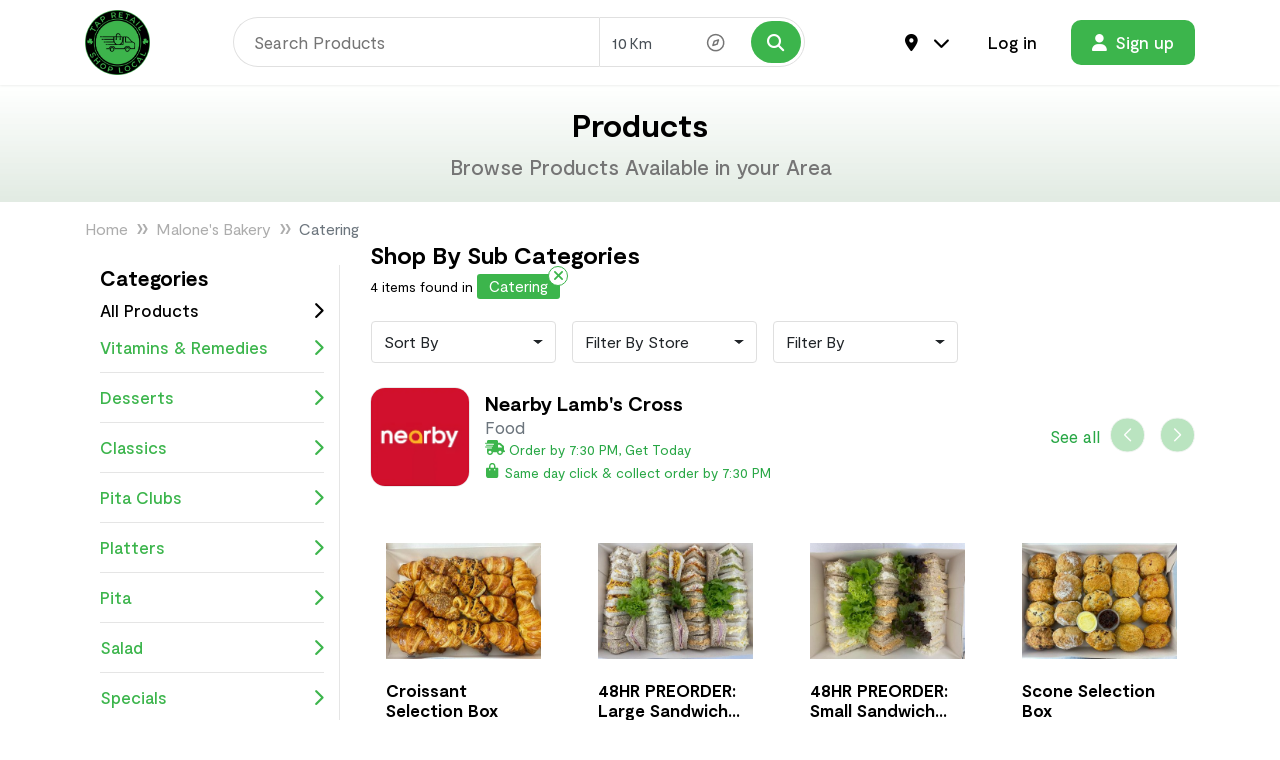

--- FILE ---
content_type: text/html; charset=UTF-8
request_url: https://tap-retail.com/malones-bakery/catering/products?search=
body_size: 85028
content:
<!DOCTYPE html>
<html lang="en">

<head>
            <title>Tap Retail - Home Page</title>
        <meta name="description" content="Tap Retail - Local Shopping">
        <meta charset="UTF-8" />
    <meta http-equiv="X-UA-Compatible" content="IE=edge" />
    <meta name="viewport" content="width=device-width, initial-scale=1.0, maximum-scale=2.0">
    <meta name="csrf-token" content="LSAFg6ezoNJaqcWkUa5InCAdfzktZmPiEbwNq03A">
        <link rel="icon" href="https://tap-retail.com/web_assets/images/fav_icon.svg" type="image/svg+xml" />
    <link rel="stylesheet" href="https://tap-retail.com/web_assets/css/bootstrap.min.css" />
    <link rel="stylesheet" href="https://cdnjs.cloudflare.com/ajax/libs/Swiper/7.0.1/swiper-bundle.min.css"
        crossorigin="anonymous" />
    <link rel="stylesheet" href="https://cdnjs.cloudflare.com/ajax/libs/font-awesome/6.4.2/css/all.min.css" async />
    <link rel="stylesheet" href="https://tap-retail.com/web_assets/css/style.css?v=1.0.2">
    <link rel="stylesheet" href="https://tap-retail.com/web_assets/css/responsive.css?v=1.0.2">
    <link rel="stylesheet" href="https://cdnjs.cloudflare.com/ajax/libs/intl-tel-input/17.0.8/css/intlTelInput.css">
    <script src="https://tap-retail.com/assets/js/intlTelInput.min.js"></script>

    <script src="https://maps.googleapis.com/maps/api/js?key=AIzaSyC_ZV4j5hGm-NQCgKJrnVKx4sGq9sotAiM&libraries=places&v=weekly" async defer></script>
    <link rel="stylesheet" type="text/css" href="https://cdnjs.cloudflare.com/ajax/libs/toastr.js/2.1.4/toastr.min.css">
    <style>
    span#not_found {
        display: inline-block;
        font-size: 13px;
    }

    h4#productTitle {
        text-transform: capitalize;
    }

    .products_lists .wishlist {
        position: absolute;
        width: 30px;
        height: 30px;
        border-radius: 50%;
        left: 10px;
        top: 10px;
        display: flex;
        align-items: center;
        justify-content: center;
        cursor: pointer;
        background: #fff url(html/images/wishlist.png) no-repeat center center;
        background-size: 16px;
        border: 1px solid lightgray;
    }

    .products_lists .wishlist.active {
        background-image: url(html/images/wishlist_active.png);
    }



    .input_group.depp {
        display: flex;
        align-items: center;
    }


    .input_group.depp .search_group {
        width: calc(100% - 250px);
    }

    .input_group.depp .search_group .form-control {
        border-top-left-radius: 100px;
        border-bottom-left-radius: 100px;
        padding: 10px 40px 10px 20px;
        background: url(../images/location.png) no-repeat calc(100% - 20px) center;
        border-right: 0;
        border-top-right-radius: 0;
        border-bottom-right-radius: 0;
        border: 1px solid #dfe3dc;
        box-shadow: none;
        background-color: white;
    }

    .input_group.depp .category_group .form-control {
        border-top-left-radius: 0;
        border-bottom-left-radius: 0;
        border-top-right-radius: 100px;
        border-bottom-right-radius: 100px;
        background: url(../web_assets/images/type.png) no-repeat calc(100% - 180px) center;
        padding-right: 150px;
        border-top: 1px solid #dfe3dc;
        border-bottom: 1px solid #dfe3dc;
        border-right: 1px solid #dfe3dc;
        background-color: white;
    }

    .input_group.depp .category_group .btn.btn-an {
        width: 150px;
    }

    .product_lists.categories_lists,
    .product_lists {
        overflow: hidden;
    }

    .swiper-slide {
        display: flex;
        align-items: flex-end;
        width: auto;
        margin-right: 8px;
    }

    .product_category_section .categories_lists .single_product {
        border: none;
        padding: 0;
        text-align: center;
        position: relative;
        margin: 10px 0;
        border-radius: 5px;
    }

    .single_category_div {
        width: 126px;
    }

    .single_category.mt_20 .top .title {
        font-size: 21px;
        font-family: Moderat-Medium, sans-serif;
    }



    @media (max-width: 767px) {
        .offcanvas-collapse {
            position: fixed;
            top: 0px;
            bottom: 0;
            width: 100%;
            padding-right: 1rem;
            padding-left: 1rem;
            overflow-y: auto;
            background-color: #e8ffeb;
            transition: -webkit-transform 0.3s ease-in-out;
            transition: transform 0.3s ease-in-out;
            transition: transform 0.3s ease-in-out, -webkit-transform 0.3s ease-in-out;
            -webkit-transform: translateX(-100%);
            transform: translateX(-100%);
            z-index: 999;
            right: 0px;
        }

        .offcanvas-collapse.open {
            -webkit-transform: translateX(0rem);
            transform: translateX(0rem);
        }

        .sidebar-left {
            padding: 0px;
        }

        .FilterDropdown .dropdown-menu {
            top: 200% !important;
        }

        .FilterDropdown .dropdown-menu.show {
            top: auto !important;
        }

        .FilterDropdown .sticky-top {
            top: 0px !important;
            position: relative !important;
        }

    }

    @media (min-width: 768px) {
        .Mobile_Ipad_Canvas {
            display: none;
        }
    }

    @media (min-width: 1024px){
    .sidebar-left{
    overflow: auto;
    top: 83px !important;
    height: calc(100vh - 10px);
    z-index: 0;
    position: sticky;
}
}

    .sidebar-left::-webkit-scrollbar {
    width: 4px;
    }

    .sidebar-left::-webkit-scrollbar-track {
    background: #f1f1f1;
    }

    .sidebar-left::-webkit-scrollbar-thumb {
    background: #888;
    }

    .sidebar-left::-webkit-scrollbar-thumb:hover {
    background: #555;
    }

    .Common_Image_Size {
        width: 100px !important;
        height: 100px;
        max-width: 100px !important;
        margin-right: 15px;
        border: 1px solid #EAEAEA;
        border-radius: 15px !important;
    }

</style>
            <!-- Google tag (gtag.js) -->
        <script async src='https://www.googletagmanager.com/gtag/js?id=AW-415526721'
            tintegrity="sha512-k+RopxsAitN6PeTWoaG8lfHoVMsAqoOgJkjkzed9khgrBTDKNuWYCiDQtAKiv+S42C79ZYZWbSKCaaCgEsbprw=="
            crossorigin="anonymous"></script>
        <script>
            window.dataLayer = window.dataLayer || [];
            function gtag() { dataLayer.push(arguments); }
            gtag('js', new Date());
            gtag('config', 'AW-415526721');
        </script>
    </head>

<body>
    <div id="root">
                <header>
            <div class="container">
    <div class="row mx-0 align-items-center nhme-flex">
        <div class="logo">
            <figure>
                <a href="https://tap-retail.com"><img src="https://tap-retail.com/footer-logo.webp"
                        alt="footer-logo.webp" width="100%" height="100%" /></a>
            </figure>
        </div>
        
        <section class="only_mobile_Flex home_main_section pb-0 ml-md-auto ml-xl-autoo">
                <ul class="list-group Mobile_Ipad_Canvas mr-2">
    <li class="list-group-item p-0 border-0">
        <button class="navbar-toggler p-0 border-0" type="button" data-toggle="offcanvas"
            id="sidebarOpenBut">
            <svg width="30" height="30" viewBox="0 0 24 24" fill="none"
                xmlns="http://www.w3.org/2000/svg">
                <path
                    d="M4 6C4 5.44772 4.44772 5 5 5H19C19.5523 5 20 5.44772 20 6C20 6.55228 19.5523 7 19 7H5C4.44772 7 4 6.55228 4 6Z"
                    fill="currentColor" />
                <path
                    d="M4 18C4 17.4477 4.44772 17 5 17H19C19.5523 17 20 17.4477 20 18C20 18.5523 19.5523 19 19 19H5C4.44772 19 4 18.5523 4 18Z"
                    fill="currentColor" />
                <path
                    d="M5 11C4.44772 11 4 11.4477 4 12C4 12.5523 4.44772 13 5 13H13C13.5523 13 14 12.5523 14 12C14 11.4477 13.5523 11 13 11H5Z"
                    fill="currentColor" />
            </svg>
        </button>
    </li>
</ul>



                <form class="search_form">
                    <div class="input_group Padding_Btn position-relative">
                        <div class="search_group">
                            <input type="search" name="search" aria-label="Search" class="form-control" placeholder="Search Products" value="" />
                        </div>
                        <div class="category_group">
                            <input class="second_input form-control searchRadiusSetter" aria-label="Search Radius" type="number" value="10" name="radius" data-target="#radius_set" data-toggle="modal" readonly/><span class="position-absolute km-text" data-target="#radius_set" data-toggle="modal">
                            Km
                            </span>
                            <input class="latitudeFirst" type="hidden" value="" name="latitude" />
                            <input class="longitudeFirst" type="hidden" value="" name="longitude" />
                            
                            <button class="button btn-sms btn-an" type="submit" value="Search">
                                <i class="fa fa-search"></i>
                            </button>
                        </div>
                    </div>
                </form>
            </section>
        
        <div class="right_menus">
            <ul>
                <li class="mr-1">
                    <a href="https://tap-retail.com/current-address" class="location-Hovers">
                        <span class="icon">
                            <figure>
                                <i class="fa-solid fa-location-dot mr-1-mobile"></i>
                            </figure>
                        </span>

                        <span class="LoggedInuserLocation"></span>
                        <i class="fa fa-chevron-down ml-2"></i>

                    </a>
                </li>

                                                            <li>
                            <a class="login ml-lg-3" data-toggle="modal" data-target="#loginModalCoverPage">
                                Log in
                            </a>
                            <a href="https://tap-retail.com/signup" class="signup class ml-xl-4 ml-lg-3 ml-2">
                                <i class="fa fa-user mr-2"></i> Sign up
                            </a>
                        </li>
                                    
                

            </ul>
        </div>
    </div>
</div>
        </header>
        <img src="https://tap-retail.com/images/loader.gif" class="rounded mx-auto" width="200" height="200" style="display:none"
            id="loader" alt="Loader" />
        <h4 class="text-center" id="heading_loader" style="display:none">Please Wait !</h4>
        <div id="cintent_show">
            
<section class="search_store_section">
    <div class="container">
        <div class="content">
            <h1 class="">Products</h1>
            <p class="sub_heading mb-0">Browse Products Available in your Area </p>
            <div class="search_row ">

            </div>
        </div>
    </div>
</section>

<section class="breadcrumb">
    <div class="container">
        <ul>
            <li class="breadcrumb-item"><a href="https://tap-retail.com">
            Home
            </a></li>
            <li class="breadcrumb-item active" aria-current="page"><a href="https://tap-retail.com/malones-bakery/products">Malone&#039;s Bakery</a></li>
            <li class="breadcrumb-item active" aria-current="page">Catering</li>
        </ul>
    </div>
</section>


<section class="stores_lists products_lists pt-0">
    <div class="container">
        <div class="row">
            <div class="col-md-12 col-lg-4 col-xl-3">
                <div class=" sidebar-left left_categories custom_sidebar top-0 bg-white pt-0 mt-md-4" id="category_sidebar">
                    <h5 class="title d-none d-md-block">Categories</h5>

                    <div class="categories_lists">
                        <ul class="ipad-grid Mobile_Canvas">
                                                        <li class="active parent_li  has-menus ">
                                <a href="https://tap-retail.com/products" class="parent ">
                                    All Products
                                    <span class="float-right"><i class="fa fa-chevron-right"></i></span>
                                </a>
                            </li>
                            
                            <li class="active parent_li  has-menus ">
                                <a href="javascript:void()" class="parent active arrow" onclick="sideBarLoader($(this));" id="catId_96" data-catid="96" data-catname="Vitamins &amp; Remedies" data-catslug="vitamins-remedies" data-search="">
                                    Vitamins &amp; Remedies

                                    <span class="float-right"><i class="fa fa-chevron-right"></i></span>
                                </a>

                                <ul class="sub-menu" style="display: none;">
                                </ul>
                            </li>

                            
                            <li class="active parent_li  has-menus ">
                                <a href="javascript:void()" class="parent active arrow" onclick="sideBarLoader($(this));" id="catId_108" data-catid="108" data-catname="Desserts" data-catslug="desserts" data-search="">
                                    Desserts

                                    <span class="float-right"><i class="fa fa-chevron-right"></i></span>
                                </a>

                                <ul class="sub-menu" style="display: none;">
                                </ul>
                            </li>

                            
                            <li class="active parent_li  has-menus ">
                                <a href="javascript:void()" class="parent active arrow" onclick="sideBarLoader($(this));" id="catId_107" data-catid="107" data-catname="Classics" data-catslug="classics" data-search="">
                                    Classics

                                    <span class="float-right"><i class="fa fa-chevron-right"></i></span>
                                </a>

                                <ul class="sub-menu" style="display: none;">
                                </ul>
                            </li>

                            
                            <li class="active parent_li  has-menus ">
                                <a href="javascript:void()" class="parent active arrow" onclick="sideBarLoader($(this));" id="catId_106" data-catid="106" data-catname="Pita Clubs" data-catslug="pita-clubs" data-search="">
                                    Pita Clubs

                                    <span class="float-right"><i class="fa fa-chevron-right"></i></span>
                                </a>

                                <ul class="sub-menu" style="display: none;">
                                </ul>
                            </li>

                            
                            <li class="active parent_li  has-menus ">
                                <a href="javascript:void()" class="parent active arrow" onclick="sideBarLoader($(this));" id="catId_105" data-catid="105" data-catname="Platters" data-catslug="platters" data-search="">
                                    Platters

                                    <span class="float-right"><i class="fa fa-chevron-right"></i></span>
                                </a>

                                <ul class="sub-menu" style="display: none;">
                                </ul>
                            </li>

                            
                            <li class="active parent_li  has-menus ">
                                <a href="javascript:void()" class="parent active arrow" onclick="sideBarLoader($(this));" id="catId_104" data-catid="104" data-catname="Pita" data-catslug="pita" data-search="">
                                    Pita

                                    <span class="float-right"><i class="fa fa-chevron-right"></i></span>
                                </a>

                                <ul class="sub-menu" style="display: none;">
                                </ul>
                            </li>

                            
                            <li class="active parent_li  has-menus ">
                                <a href="javascript:void()" class="parent active arrow" onclick="sideBarLoader($(this));" id="catId_103" data-catid="103" data-catname="Salad" data-catslug="salad" data-search="">
                                    Salad

                                    <span class="float-right"><i class="fa fa-chevron-right"></i></span>
                                </a>

                                <ul class="sub-menu" style="display: none;">
                                </ul>
                            </li>

                            
                            <li class="active parent_li  has-menus ">
                                <a href="javascript:void()" class="parent active arrow" onclick="sideBarLoader($(this));" id="catId_101" data-catid="101" data-catname="Specials" data-catslug="specials" data-search="">
                                    Specials

                                    <span class="float-right"><i class="fa fa-chevron-right"></i></span>
                                </a>

                                <ul class="sub-menu" style="display: none;">
                                </ul>
                            </li>

                            
                            <li class="active parent_li  has-menus ">
                                <a href="javascript:void()" class="parent active arrow" onclick="sideBarLoader($(this));" id="catId_99" data-catid="99" data-catname="Eco Home" data-catslug="eco-home" data-search="">
                                    Eco Home

                                    <span class="float-right"><i class="fa fa-chevron-right"></i></span>
                                </a>

                                <ul class="sub-menu" style="display: none;">
                                </ul>
                            </li>

                            
                            <li class="active parent_li  has-menus ">
                                <a href="javascript:void()" class="parent active arrow" onclick="sideBarLoader($(this));" id="catId_98" data-catid="98" data-catname="Aroma Therapy" data-catslug="aroma-therapy" data-search="">
                                    Aroma Therapy

                                    <span class="float-right"><i class="fa fa-chevron-right"></i></span>
                                </a>

                                <ul class="sub-menu" style="display: none;">
                                </ul>
                            </li>

                            
                            <li class="active parent_li  has-menus ">
                                <a href="javascript:void()" class="parent active arrow" onclick="sideBarLoader($(this));" id="catId_97" data-catid="97" data-catname="Fitness" data-catslug="fitness" data-search="">
                                    Fitness

                                    <span class="float-right"><i class="fa fa-chevron-right"></i></span>
                                </a>

                                <ul class="sub-menu" style="display: none;">
                                </ul>
                            </li>

                            
                            <li class="active parent_li  has-menus ">
                                <a href="javascript:void()" class="parent active arrow" onclick="sideBarLoader($(this));" id="catId_109" data-catid="109" data-catname="By Addie" data-catslug="by-addie" data-search="">
                                    By Addie

                                    <span class="float-right"><i class="fa fa-chevron-right"></i></span>
                                </a>

                                <ul class="sub-menu" style="display: none;">
                                </ul>
                            </li>

                            
                            <li class="active parent_li  has-menus ">
                                <a href="javascript:void()" class="parent active arrow" onclick="sideBarLoader($(this));" id="catId_94" data-catid="94" data-catname="Accessories" data-catslug="accessories" data-search="">
                                    Accessories

                                    <span class="float-right"><i class="fa fa-chevron-right"></i></span>
                                </a>

                                <ul class="sub-menu" style="display: none;">
                                </ul>
                            </li>

                            
                            <li class="active parent_li  has-menus ">
                                <a href="javascript:void()" class="parent active arrow" onclick="sideBarLoader($(this));" id="catId_93" data-catid="93" data-catname="Prints" data-catslug="prints" data-search="">
                                    Prints

                                    <span class="float-right"><i class="fa fa-chevron-right"></i></span>
                                </a>

                                <ul class="sub-menu" style="display: none;">
                                </ul>
                            </li>

                            
                            <li class="active parent_li  has-menus ">
                                <a href="javascript:void()" class="parent active arrow" onclick="sideBarLoader($(this));" id="catId_92" data-catid="92" data-catname="Ceramics" data-catslug="ceramics" data-search="">
                                    Ceramics

                                    <span class="float-right"><i class="fa fa-chevron-right"></i></span>
                                </a>

                                <ul class="sub-menu" style="display: none;">
                                </ul>
                            </li>

                            
                            <li class="active parent_li  has-menus ">
                                <a href="javascript:void()" class="parent active arrow" onclick="sideBarLoader($(this));" id="catId_91" data-catid="91" data-catname="Glass" data-catslug="glass" data-search="">
                                    Glass

                                    <span class="float-right"><i class="fa fa-chevron-right"></i></span>
                                </a>

                                <ul class="sub-menu" style="display: none;">
                                </ul>
                            </li>

                            
                            <li class="active parent_li  has-menus ">
                                <a href="javascript:void()" class="parent active arrow" onclick="sideBarLoader($(this));" id="catId_90" data-catid="90" data-catname="Noodles" data-catslug="noodles" data-search="">
                                    Noodles

                                    <span class="float-right"><i class="fa fa-chevron-right"></i></span>
                                </a>

                                <ul class="sub-menu" style="display: none;">
                                </ul>
                            </li>

                            
                            <li class="active parent_li  has-menus ">
                                <a href="javascript:void()" class="parent active arrow" onclick="sideBarLoader($(this));" id="catId_88" data-catid="88" data-catname="Mains" data-catslug="mains" data-search="">
                                    Mains

                                    <span class="float-right"><i class="fa fa-chevron-right"></i></span>
                                </a>

                                <ul class="sub-menu" style="display: none;">
                                </ul>
                            </li>

                            
                            <li class="active parent_li  has-menus ">
                                <a href="javascript:void()" class="parent active arrow" onclick="sideBarLoader($(this));" id="catId_87" data-catid="87" data-catname="Gifts" data-catslug="gifts" data-search="">
                                    Gifts

                                    <span class="float-right"><i class="fa fa-chevron-right"></i></span>
                                </a>

                                <ul class="sub-menu" style="display: none;">
                                </ul>
                            </li>

                            
                            <li class="active parent_li  has-menus ">
                                <a href="javascript:void()" class="parent active arrow" onclick="sideBarLoader($(this));" id="catId_84" data-catid="84" data-catname="Malone&#039;s Bakery" data-catslug="malones-bakery" data-search="">
                                    Malone&#039;s Bakery

                                    <span class="float-right"><i class="fa fa-chevron-right"></i></span>
                                </a>

                                <ul class="sub-menu" style="display: none;">
                                </ul>
                            </li>

                            
                            <li class="active parent_li  has-menus ">
                                <a href="javascript:void()" class="parent active arrow" onclick="sideBarLoader($(this));" id="catId_83" data-catid="83" data-catname="Deli Counter" data-catslug="deli-counter" data-search="">
                                    Deli Counter

                                    <span class="float-right"><i class="fa fa-chevron-right"></i></span>
                                </a>

                                <ul class="sub-menu" style="display: none;">
                                </ul>
                            </li>

                            
                            <li class="active parent_li  has-menus ">
                                <a href="javascript:void()" class="parent active arrow" onclick="sideBarLoader($(this));" id="catId_128" data-catid="128" data-catname="Equipments" data-catslug="equipments" data-search="">
                                    Equipments

                                    <span class="float-right"><i class="fa fa-chevron-right"></i></span>
                                </a>

                                <ul class="sub-menu" style="display: none;">
                                </ul>
                            </li>

                            
                            <li class="active parent_li  has-menus ">
                                <a href="javascript:void()" class="parent active arrow" onclick="sideBarLoader($(this));" id="catId_138" data-catid="138" data-catname="Beer &amp; Cider" data-catslug="beer-cider" data-search="">
                                    Beer &amp; Cider

                                    <span class="float-right"><i class="fa fa-chevron-right"></i></span>
                                </a>

                                <ul class="sub-menu" style="display: none;">
                                </ul>
                            </li>

                            
                            <li class="active parent_li  has-menus ">
                                <a href="javascript:void()" class="parent active arrow" onclick="sideBarLoader($(this));" id="catId_137" data-catid="137" data-catname="Ready to Drink &amp; Cocktails" data-catslug="ready-to-drink-cocktails" data-search="">
                                    Ready to Drink &amp; Cocktails

                                    <span class="float-right"><i class="fa fa-chevron-right"></i></span>
                                </a>

                                <ul class="sub-menu" style="display: none;">
                                </ul>
                            </li>

                            
                            <li class="active parent_li  has-menus ">
                                <a href="javascript:void()" class="parent active arrow" onclick="sideBarLoader($(this));" id="catId_136" data-catid="136" data-catname="Liqueurs &amp; Schnapps" data-catslug="liqueurs-schnapps" data-search="">
                                    Liqueurs &amp; Schnapps

                                    <span class="float-right"><i class="fa fa-chevron-right"></i></span>
                                </a>

                                <ul class="sub-menu" style="display: none;">
                                </ul>
                            </li>

                            
                            <li class="active parent_li  has-menus ">
                                <a href="javascript:void()" class="parent active arrow" onclick="sideBarLoader($(this));" id="catId_135" data-catid="135" data-catname="Spirits" data-catslug="spirits" data-search="">
                                    Spirits

                                    <span class="float-right"><i class="fa fa-chevron-right"></i></span>
                                </a>

                                <ul class="sub-menu" style="display: none;">
                                </ul>
                            </li>

                            
                            <li class="active parent_li  has-menus ">
                                <a href="javascript:void()" class="parent active arrow" onclick="sideBarLoader($(this));" id="catId_134" data-catid="134" data-catname="POSCA" data-catslug="posca" data-search="">
                                    POSCA

                                    <span class="float-right"><i class="fa fa-chevron-right"></i></span>
                                </a>

                                <ul class="sub-menu" style="display: none;">
                                </ul>
                            </li>

                            
                            <li class="active parent_li  has-menus ">
                                <a href="javascript:void()" class="parent active arrow" onclick="sideBarLoader($(this));" id="catId_133" data-catid="133" data-catname="School" data-catslug="school" data-search="">
                                    School

                                    <span class="float-right"><i class="fa fa-chevron-right"></i></span>
                                </a>

                                <ul class="sub-menu" style="display: none;">
                                </ul>
                            </li>

                            
                            <li class="active parent_li  has-menus ">
                                <a href="javascript:void()" class="parent active arrow" onclick="sideBarLoader($(this));" id="catId_132" data-catid="132" data-catname="Office" data-catslug="office" data-search="">
                                    Office

                                    <span class="float-right"><i class="fa fa-chevron-right"></i></span>
                                </a>

                                <ul class="sub-menu" style="display: none;">
                                </ul>
                            </li>

                            
                            <li class="active parent_li  has-menus ">
                                <a href="javascript:void()" class="parent active arrow" onclick="sideBarLoader($(this));" id="catId_131" data-catid="131" data-catname="Art &amp; Hobby" data-catslug="art-hobby" data-search="">
                                    Art &amp; Hobby

                                    <span class="float-right"><i class="fa fa-chevron-right"></i></span>
                                </a>

                                <ul class="sub-menu" style="display: none;">
                                </ul>
                            </li>

                            
                            <li class="active parent_li  has-menus ">
                                <a href="javascript:void()" class="parent active arrow" onclick="sideBarLoader($(this));" id="catId_129" data-catid="129" data-catname="Gift Vouchers" data-catslug="gift-vouchers" data-search="">
                                    Gift Vouchers

                                    <span class="float-right"><i class="fa fa-chevron-right"></i></span>
                                </a>

                                <ul class="sub-menu" style="display: none;">
                                </ul>
                            </li>

                            
                            <li class="active parent_li  has-menus ">
                                <a href="javascript:void()" class="parent active arrow" onclick="sideBarLoader($(this));" id="catId_79" data-catid="79" data-catname="Kids Menu" data-catslug="kids-menu" data-search="">
                                    Kids Menu

                                    <span class="float-right"><i class="fa fa-chevron-right"></i></span>
                                </a>

                                <ul class="sub-menu" style="display: none;">
                                </ul>
                            </li>

                            
                            <li class="active parent_li  has-menus ">
                                <a href="javascript:void()" class="parent active arrow" onclick="sideBarLoader($(this));" id="catId_125" data-catid="125" data-catname="Games and Jigsaws" data-catslug="games-and-jigsaws" data-search="">
                                    Games and Jigsaws

                                    <span class="float-right"><i class="fa fa-chevron-right"></i></span>
                                </a>

                                <ul class="sub-menu" style="display: none;">
                                </ul>
                            </li>

                            
                            <li class="active parent_li  has-menus ">
                                <a href="javascript:void()" class="parent active arrow" onclick="sideBarLoader($(this));" id="catId_119" data-catid="119" data-catname="Aquatics" data-catslug="aquatics" data-search="">
                                    Aquatics

                                    <span class="float-right"><i class="fa fa-chevron-right"></i></span>
                                </a>

                                <ul class="sub-menu" style="display: none;">
                                </ul>
                            </li>

                            
                            <li class="active parent_li  has-menus ">
                                <a href="javascript:void()" class="parent active arrow" onclick="sideBarLoader($(this));" id="catId_118" data-catid="118" data-catname="Small Animal" data-catslug="small-animal" data-search="">
                                    Small Animal

                                    <span class="float-right"><i class="fa fa-chevron-right"></i></span>
                                </a>

                                <ul class="sub-menu" style="display: none;">
                                </ul>
                            </li>

                            
                            <li class="active parent_li  has-menus ">
                                <a href="javascript:void()" class="parent active arrow" onclick="sideBarLoader($(this));" id="catId_117" data-catid="117" data-catname="Caged Bird" data-catslug="caged-bird" data-search="">
                                    Caged Bird

                                    <span class="float-right"><i class="fa fa-chevron-right"></i></span>
                                </a>

                                <ul class="sub-menu" style="display: none;">
                                </ul>
                            </li>

                            
                            <li class="active parent_li  has-menus ">
                                <a href="javascript:void()" class="parent active arrow" onclick="sideBarLoader($(this));" id="catId_116" data-catid="116" data-catname="Wild Bird" data-catslug="wild-bird" data-search="">
                                    Wild Bird

                                    <span class="float-right"><i class="fa fa-chevron-right"></i></span>
                                </a>

                                <ul class="sub-menu" style="display: none;">
                                </ul>
                            </li>

                            
                            <li class="active parent_li  has-menus ">
                                <a href="javascript:void()" class="parent active arrow" onclick="sideBarLoader($(this));" id="catId_115" data-catid="115" data-catname="Cat" data-catslug="cat" data-search="">
                                    Cat

                                    <span class="float-right"><i class="fa fa-chevron-right"></i></span>
                                </a>

                                <ul class="sub-menu" style="display: none;">
                                </ul>
                            </li>

                            
                            <li class="active parent_li  has-menus ">
                                <a href="javascript:void()" class="parent active arrow" onclick="sideBarLoader($(this));" id="catId_114" data-catid="114" data-catname="Dog" data-catslug="dog" data-search="">
                                    Dog

                                    <span class="float-right"><i class="fa fa-chevron-right"></i></span>
                                </a>

                                <ul class="sub-menu" style="display: none;">
                                </ul>
                            </li>

                            
                            <li class="active parent_li  has-menus ">
                                <a href="javascript:void()" class="parent active arrow" onclick="sideBarLoader($(this));" id="catId_112" data-catid="112" data-catname="Pastel" data-catslug="pastel" data-search="">
                                    Pastel

                                    <span class="float-right"><i class="fa fa-chevron-right"></i></span>
                                </a>

                                <ul class="sub-menu" style="display: none;">
                                </ul>
                            </li>

                            
                            <li class="active parent_li  has-menus ">
                                <a href="javascript:void()" class="parent active arrow" onclick="sideBarLoader($(this));" id="catId_110" data-catid="110" data-catname="Burgers" data-catslug="burgers" data-search="">
                                    Burgers

                                    <span class="float-right"><i class="fa fa-chevron-right"></i></span>
                                </a>

                                <ul class="sub-menu" style="display: none;">
                                </ul>
                            </li>

                            
                            <li class="active parent_li  has-menus ">
                                <a href="javascript:void()" class="parent active arrow" onclick="sideBarLoader($(this));" id="catId_78" data-catid="78" data-catname="Gluten Free" data-catslug="gluten-free" data-search="">
                                    Gluten Free

                                    <span class="float-right"><i class="fa fa-chevron-right"></i></span>
                                </a>

                                <ul class="sub-menu" style="display: none;">
                                </ul>
                            </li>

                            
                            <li class="active parent_li  has-menus ">
                                <a href="javascript:void()" class="parent active arrow" onclick="sideBarLoader($(this));" id="catId_77" data-catid="77" data-catname="Speciality Sandwiches" data-catslug="specialty-sandwiches" data-search="">
                                    Speciality Sandwiches

                                    <span class="float-right"><i class="fa fa-chevron-right"></i></span>
                                </a>

                                <ul class="sub-menu" style="display: none;">
                                </ul>
                            </li>

                            
                            <li class="active parent_li  has-menus ">
                                <a href="javascript:void()" class="parent active arrow" onclick="sideBarLoader($(this));" id="catId_76" data-catid="76" data-catname="Sides" data-catslug="sides" data-search="">
                                    Sides

                                    <span class="float-right"><i class="fa fa-chevron-right"></i></span>
                                </a>

                                <ul class="sub-menu" style="display: none;">
                                </ul>
                            </li>

                            
                            <li class="active parent_li  has-menus ">
                                <a href="javascript:void()" class="parent active arrow" onclick="sideBarLoader($(this));" id="catId_75" data-catid="75" data-catname="All Day Bites" data-catslug="all-day-bites" data-search="">
                                    All Day Bites

                                    <span class="float-right"><i class="fa fa-chevron-right"></i></span>
                                </a>

                                <ul class="sub-menu" style="display: none;">
                                </ul>
                            </li>

                            
                            <li class="active parent_li  has-menus ">
                                <a href="javascript:void()" class="parent active arrow" onclick="sideBarLoader($(this));" id="catId_74" data-catid="74" data-catname="Breakfast" data-catslug="breakfast" data-search="">
                                    Breakfast

                                    <span class="float-right"><i class="fa fa-chevron-right"></i></span>
                                </a>

                                <ul class="sub-menu" style="display: none;">
                                </ul>
                            </li>

                            
                            <li class="active parent_li  has-menus ">
                                <a href="javascript:void()" class="parent active arrow" onclick="sideBarLoader($(this));" id="catId_73" data-catid="73" data-catname="Platters and Boxes" data-catslug="platters-and-boxes" data-search="">
                                    Platters and Boxes

                                    <span class="float-right"><i class="fa fa-chevron-right"></i></span>
                                </a>

                                <ul class="sub-menu" style="display: none;">
                                </ul>
                            </li>

                            
                            <li class="active parent_li  has-menus ">
                                <a href="javascript:void()" class="parent active arrow" onclick="sideBarLoader($(this));" id="catId_72" data-catid="72" data-catname="Organic Wine" data-catslug="organic-wine" data-search="">
                                    Organic Wine

                                    <span class="float-right"><i class="fa fa-chevron-right"></i></span>
                                </a>

                                <ul class="sub-menu" style="display: none;">
                                </ul>
                            </li>

                            
                            <li class="active parent_li  has-menus ">
                                <a href="javascript:void()" class="parent active arrow" onclick="sideBarLoader($(this));" id="catId_71" data-catid="71" data-catname="Rosé" data-catslug="rose" data-search="">
                                    Rosé

                                    <span class="float-right"><i class="fa fa-chevron-right"></i></span>
                                </a>

                                <ul class="sub-menu" style="display: none;">
                                </ul>
                            </li>

                            
                            <li class="active parent_li  has-menus ">
                                <a href="javascript:void()" class="parent active arrow" onclick="sideBarLoader($(this));" id="catId_36" data-catid="36" data-catname="Alcohol" data-catslug="wine-cellar" data-search="">
                                    Alcohol

                                    <span class="float-right"><i class="fa fa-chevron-right"></i></span>
                                </a>

                                <ul class="sub-menu" style="display: none;">
                                </ul>
                            </li>

                            
                            <li class="active parent_li  has-menus ">
                                <a href="javascript:void()" class="parent active arrow" onclick="sideBarLoader($(this));" id="catId_26" data-catid="26" data-catname="Fruits" data-catslug="fruits" data-search="">
                                    Fruits

                                    <span class="float-right"><i class="fa fa-chevron-right"></i></span>
                                </a>

                                <ul class="sub-menu" style="display: none;">
                                </ul>
                            </li>

                            
                            <li class="active parent_li  has-menus ">
                                <a href="javascript:void()" class="parent active arrow" onclick="sideBarLoader($(this));" id="catId_25" data-catid="25" data-catname="Vegetables" data-catslug="vegitables" data-search="">
                                    Vegetables

                                    <span class="float-right"><i class="fa fa-chevron-right"></i></span>
                                </a>

                                <ul class="sub-menu" style="display: none;">
                                </ul>
                            </li>

                            
                            <li class="active parent_li  has-menus ">
                                <a href="javascript:void()" class="parent active arrow" onclick="sideBarLoader($(this));" id="catId_42" data-catid="42" data-catname="Sweets &amp; Snacks" data-catslug="sweets-snacks" data-search="">
                                    Sweets &amp; Snacks

                                    <span class="float-right"><i class="fa fa-chevron-right"></i></span>
                                </a>

                                <ul class="sub-menu" style="display: none;">
                                </ul>
                            </li>

                            
                            <li class="active parent_li  has-menus ">
                                <a href="javascript:void()" class="parent active arrow" onclick="sideBarLoader($(this));" id="catId_35" data-catid="35" data-catname="Drinks" data-catslug="beverages" data-search="">
                                    Drinks

                                    <span class="float-right"><i class="fa fa-chevron-right"></i></span>
                                </a>

                                <ul class="sub-menu" style="display: none;">
                                </ul>
                            </li>

                            
                            <li class="active parent_li  has-menus ">
                                <a href="javascript:void()" class="parent active arrow" onclick="sideBarLoader($(this));" id="catId_43" data-catid="43" data-catname="Bakery &amp; Bread" data-catslug="bakery-bread" data-search="">
                                    Bakery &amp; Bread

                                    <span class="float-right"><i class="fa fa-chevron-right"></i></span>
                                </a>

                                <ul class="sub-menu" style="display: none;">
                                </ul>
                            </li>

                            
                            <li class="active parent_li  has-menus ">
                                <a href="javascript:void()" class="parent active arrow" onclick="sideBarLoader($(this));" id="catId_38" data-catid="38" data-catname="Chilled Food" data-catslug="chilled-food" data-search="">
                                    Chilled Food

                                    <span class="float-right"><i class="fa fa-chevron-right"></i></span>
                                </a>

                                <ul class="sub-menu" style="display: none;">
                                </ul>
                            </li>

                            
                            <li class="active parent_li  has-menus ">
                                <a href="javascript:void()" class="parent active arrow" onclick="sideBarLoader($(this));" id="catId_39" data-catid="39" data-catname="Pantry" data-catslug="pantry" data-search="">
                                    Pantry

                                    <span class="float-right"><i class="fa fa-chevron-right"></i></span>
                                </a>

                                <ul class="sub-menu" style="display: none;">
                                </ul>
                            </li>

                            
                            <li class="active parent_li  has-menus ">
                                <a href="javascript:void()" class="parent active arrow" onclick="sideBarLoader($(this));" id="catId_60" data-catid="60" data-catname="Red Wine" data-catslug="red-wine" data-search="">
                                    Red Wine

                                    <span class="float-right"><i class="fa fa-chevron-right"></i></span>
                                </a>

                                <ul class="sub-menu" style="display: none;">
                                </ul>
                            </li>

                            
                            <li class="active parent_li  has-menus ">
                                <a href="javascript:void()" class="parent active arrow" onclick="sideBarLoader($(this));" id="catId_61" data-catid="61" data-catname="White Wine" data-catslug="white-wine" data-search="">
                                    White Wine

                                    <span class="float-right"><i class="fa fa-chevron-right"></i></span>
                                </a>

                                <ul class="sub-menu" style="display: none;">
                                </ul>
                            </li>

                            
                            <li class="active parent_li  has-menus ">
                                <a href="javascript:void()" class="parent active arrow" onclick="sideBarLoader($(this));" id="catId_64" data-catid="64" data-catname="Sparkling Wine" data-catslug="sparkling-wine" data-search="">
                                    Sparkling Wine

                                    <span class="float-right"><i class="fa fa-chevron-right"></i></span>
                                </a>

                                <ul class="sub-menu" style="display: none;">
                                </ul>
                            </li>

                            
                            <li class="active parent_li  has-menus ">
                                <a href="javascript:void()" class="parent active arrow" onclick="sideBarLoader($(this));" id="catId_66" data-catid="66" data-catname="Wine Bundles" data-catslug="wine-bundles" data-search="">
                                    Wine Bundles

                                    <span class="float-right"><i class="fa fa-chevron-right"></i></span>
                                </a>

                                <ul class="sub-menu" style="display: none;">
                                </ul>
                            </li>

                            
                            <li class="active parent_li  has-menus ">
                                <a href="javascript:void()" class="parent active arrow" onclick="sideBarLoader($(this));" id="catId_51" data-catid="51" data-catname="Cigarettes &amp; Tobacco" data-catslug="cigarettes-tabacco" data-search="">
                                    Cigarettes &amp; Tobacco

                                    <span class="float-right"><i class="fa fa-chevron-right"></i></span>
                                </a>

                                <ul class="sub-menu" style="display: none;">
                                </ul>
                            </li>

                            
                            <li class="active parent_li  has-menus ">
                                <a href="javascript:void()" class="parent active arrow" onclick="sideBarLoader($(this));" id="catId_40" data-catid="40" data-catname="Frozen Foods" data-catslug="frozen-foods" data-search="">
                                    Frozen Foods

                                    <span class="float-right"><i class="fa fa-chevron-right"></i></span>
                                </a>

                                <ul class="sub-menu" style="display: none;">
                                </ul>
                            </li>

                            
                            <li class="active parent_li  has-menus ">
                                <a href="javascript:void()" class="parent active arrow" onclick="sideBarLoader($(this));" id="catId_44" data-catid="44" data-catname="Chicken" data-catslug="chicken" data-search="">
                                    Chicken

                                    <span class="float-right"><i class="fa fa-chevron-right"></i></span>
                                </a>

                                <ul class="sub-menu" style="display: none;">
                                </ul>
                            </li>

                            
                            <li class="active parent_li  has-menus ">
                                <a href="javascript:void()" class="parent active arrow" onclick="sideBarLoader($(this));" id="catId_46" data-catid="46" data-catname="Beef" data-catslug="beef" data-search="">
                                    Beef

                                    <span class="float-right"><i class="fa fa-chevron-right"></i></span>
                                </a>

                                <ul class="sub-menu" style="display: none;">
                                </ul>
                            </li>

                            
                            <li class="active parent_li  has-menus ">
                                <a href="javascript:void()" class="parent active arrow" onclick="sideBarLoader($(this));" id="catId_45" data-catid="45" data-catname="Pork" data-catslug="pork" data-search="">
                                    Pork

                                    <span class="float-right"><i class="fa fa-chevron-right"></i></span>
                                </a>

                                <ul class="sub-menu" style="display: none;">
                                </ul>
                            </li>

                            
                            <li class="active parent_li  has-menus ">
                                <a href="javascript:void()" class="parent active arrow" onclick="sideBarLoader($(this));" id="catId_47" data-catid="47" data-catname="Lamb" data-catslug="lamb" data-search="">
                                    Lamb

                                    <span class="float-right"><i class="fa fa-chevron-right"></i></span>
                                </a>

                                <ul class="sub-menu" style="display: none;">
                                </ul>
                            </li>

                            
                            <li class="active parent_li  has-menus ">
                                <a href="javascript:void()" class="parent active arrow" onclick="sideBarLoader($(this));" id="catId_48" data-catid="48" data-catname="Turkey" data-catslug="turkey" data-search="">
                                    Turkey

                                    <span class="float-right"><i class="fa fa-chevron-right"></i></span>
                                </a>

                                <ul class="sub-menu" style="display: none;">
                                </ul>
                            </li>

                            
                            <li class="active parent_li  has-menus ">
                                <a href="javascript:void()" class="parent active arrow" onclick="sideBarLoader($(this));" id="catId_41" data-catid="41" data-catname="Fish &amp; Seafood" data-catslug="fish-seafood" data-search="">
                                    Fish &amp; Seafood

                                    <span class="float-right"><i class="fa fa-chevron-right"></i></span>
                                </a>

                                <ul class="sub-menu" style="display: none;">
                                </ul>
                            </li>

                            
                            <li class="active parent_li  has-menus ">
                                <a href="javascript:void()" class="parent active arrow" onclick="sideBarLoader($(this));" id="catId_49" data-catid="49" data-catname="Household" data-catslug="household" data-search="">
                                    Household

                                    <span class="float-right"><i class="fa fa-chevron-right"></i></span>
                                </a>

                                <ul class="sub-menu" style="display: none;">
                                </ul>
                            </li>

                            
                            <li class="active parent_li  has-menus ">
                                <a href="javascript:void()" class="parent active arrow" onclick="sideBarLoader($(this));" id="catId_50" data-catid="50" data-catname="Pets" data-catslug="pets" data-search="">
                                    Pets

                                    <span class="float-right"><i class="fa fa-chevron-right"></i></span>
                                </a>

                                <ul class="sub-menu" style="display: none;">
                                </ul>
                            </li>

                            
                            <li class="active parent_li  has-menus ">
                                <a href="javascript:void()" class="parent active arrow" onclick="sideBarLoader($(this));" id="catId_28" data-catid="28" data-catname="Baby" data-catslug="baby" data-search="">
                                    Baby

                                    <span class="float-right"><i class="fa fa-chevron-right"></i></span>
                                </a>

                                <ul class="sub-menu" style="display: none;">
                                </ul>
                            </li>

                            
                            <li class="active parent_li  has-menus ">
                                <a href="javascript:void()" class="parent active arrow" onclick="sideBarLoader($(this));" id="catId_19" data-catid="19" data-catname="Women&#039;s Fashion" data-catslug="womens-fashion" data-search="">
                                    Women&#039;s Fashion

                                    <span class="float-right"><i class="fa fa-chevron-right"></i></span>
                                </a>

                                <ul class="sub-menu" style="display: none;">
                                </ul>
                            </li>

                            
                            <li class="active parent_li  has-menus ">
                                <a href="javascript:void()" class="parent active arrow" onclick="sideBarLoader($(this));" id="catId_27" data-catid="27" data-catname="Toys" data-catslug="toys" data-search="">
                                    Toys

                                    <span class="float-right"><i class="fa fa-chevron-right"></i></span>
                                </a>

                                <ul class="sub-menu" style="display: none;">
                                </ul>
                            </li>

                            
                            <li class="active parent_li  has-menus ">
                                <a href="javascript:void()" class="parent active arrow" onclick="sideBarLoader($(this));" id="catId_53" data-catid="53" data-catname="Jewellery" data-catslug="jewellery" data-search="">
                                    Jewellery

                                    <span class="float-right"><i class="fa fa-chevron-right"></i></span>
                                </a>

                                <ul class="sub-menu" style="display: none;">
                                </ul>
                            </li>

                            
                            <li class="active parent_li  has-menus ">
                                <a href="javascript:void()" class="parent active arrow" onclick="sideBarLoader($(this));" id="catId_20" data-catid="20" data-catname="Men&#039;s Fashion" data-catslug="mens-fashion" data-search="">
                                    Men&#039;s Fashion

                                    <span class="float-right"><i class="fa fa-chevron-right"></i></span>
                                </a>

                                <ul class="sub-menu" style="display: none;">
                                </ul>
                            </li>

                            
                            <li class="active parent_li  has-menus ">
                                <a href="javascript:void()" class="parent active arrow" onclick="sideBarLoader($(this));" id="catId_21" data-catid="21" data-catname="Kid&#039;s Fashion" data-catslug="kids-fashion" data-search="">
                                    Kid&#039;s Fashion

                                    <span class="float-right"><i class="fa fa-chevron-right"></i></span>
                                </a>

                                <ul class="sub-menu" style="display: none;">
                                </ul>
                            </li>

                            
                            <li class="active parent_li  has-menus ">
                                <a href="javascript:void()" class="parent active arrow" onclick="sideBarLoader($(this));" id="catId_22" data-catid="22" data-catname="Beauty" data-catslug="beauty" data-search="">
                                    Beauty

                                    <span class="float-right"><i class="fa fa-chevron-right"></i></span>
                                </a>

                                <ul class="sub-menu" style="display: none;">
                                </ul>
                            </li>

                            
                            <li class="active parent_li  has-menus ">
                                <a href="javascript:void()" class="parent active arrow" onclick="sideBarLoader($(this));" id="catId_24" data-catid="24" data-catname="Grocery" data-catslug="grocery" data-search="">
                                    Grocery

                                    <span class="float-right"><i class="fa fa-chevron-right"></i></span>
                                </a>

                                <ul class="sub-menu" style="display: none;">
                                </ul>
                            </li>

                            
                            <li class="active parent_li  has-menus ">
                                <a href="javascript:void()" class="parent active arrow" onclick="sideBarLoader($(this));" id="catId_67" data-catid="67" data-catname="Hair Care" data-catslug="hair-care" data-search="">
                                    Hair Care

                                    <span class="float-right"><i class="fa fa-chevron-right"></i></span>
                                </a>

                                <ul class="sub-menu" style="display: none;">
                                </ul>
                            </li>

                            
                            <li class="active parent_li  has-menus ">
                                <a href="javascript:void()" class="parent active arrow" onclick="sideBarLoader($(this));" id="catId_69" data-catid="69" data-catname="Hair Styling" data-catslug="hair-styling" data-search="">
                                    Hair Styling

                                    <span class="float-right"><i class="fa fa-chevron-right"></i></span>
                                </a>

                                <ul class="sub-menu" style="display: none;">
                                </ul>
                            </li>

                            
                            <li class="active parent_li  has-menus ">
                                <a href="javascript:void()" class="parent active arrow" onclick="sideBarLoader($(this));" id="catId_70" data-catid="70" data-catname="Hair Styling Tools" data-catslug="electrical" data-search="">
                                    Hair Styling Tools

                                    <span class="float-right"><i class="fa fa-chevron-right"></i></span>
                                </a>

                                <ul class="sub-menu" style="display: none;">
                                </ul>
                            </li>

                                                        
                        </ul>

                        

                        <div class="navbar-collapse offcanvas-collapse Mobile_Ipad_Canvas" id="navbarsExampleDefault">


                            <li class="text-right h1 border-success rounded-circle" id="closeSideBarBut">
                                &times;
                            </li>

                            <ul class="ipad-grid navbar-nav">
                                

                                <li class="active parent_li  has-menus ">
                                    <a href="https://tap-retail.com/products" class="parent ">
                                        All Products
                                        <span class="float-right"><i class="fa fa-chevron-right"></i></span>
                                    </a>
                                </li>
                                
                                <li class="active parent_li  has-menus ">
                                    <a href="javascript:void()" class="parent active arrow" onclick="sideBarLoader($(this));" id="catId_96" data-catid="96" data-catname="Vitamins &amp; Remedies" data-catslug="vitamins-remedies" data-search="">
                                        Vitamins &amp; Remedies

                                        <span class="float-right"><i class="fa fa-chevron-right"></i></span>
                                    </a>

                                    <ul class="sub-menu" style="display: none;">
                                    </ul>
                                </li>

                                
                                <li class="active parent_li  has-menus ">
                                    <a href="javascript:void()" class="parent active arrow" onclick="sideBarLoader($(this));" id="catId_108" data-catid="108" data-catname="Desserts" data-catslug="desserts" data-search="">
                                        Desserts

                                        <span class="float-right"><i class="fa fa-chevron-right"></i></span>
                                    </a>

                                    <ul class="sub-menu" style="display: none;">
                                    </ul>
                                </li>

                                
                                <li class="active parent_li  has-menus ">
                                    <a href="javascript:void()" class="parent active arrow" onclick="sideBarLoader($(this));" id="catId_107" data-catid="107" data-catname="Classics" data-catslug="classics" data-search="">
                                        Classics

                                        <span class="float-right"><i class="fa fa-chevron-right"></i></span>
                                    </a>

                                    <ul class="sub-menu" style="display: none;">
                                    </ul>
                                </li>

                                
                                <li class="active parent_li  has-menus ">
                                    <a href="javascript:void()" class="parent active arrow" onclick="sideBarLoader($(this));" id="catId_106" data-catid="106" data-catname="Pita Clubs" data-catslug="pita-clubs" data-search="">
                                        Pita Clubs

                                        <span class="float-right"><i class="fa fa-chevron-right"></i></span>
                                    </a>

                                    <ul class="sub-menu" style="display: none;">
                                    </ul>
                                </li>

                                
                                <li class="active parent_li  has-menus ">
                                    <a href="javascript:void()" class="parent active arrow" onclick="sideBarLoader($(this));" id="catId_105" data-catid="105" data-catname="Platters" data-catslug="platters" data-search="">
                                        Platters

                                        <span class="float-right"><i class="fa fa-chevron-right"></i></span>
                                    </a>

                                    <ul class="sub-menu" style="display: none;">
                                    </ul>
                                </li>

                                
                                <li class="active parent_li  has-menus ">
                                    <a href="javascript:void()" class="parent active arrow" onclick="sideBarLoader($(this));" id="catId_104" data-catid="104" data-catname="Pita" data-catslug="pita" data-search="">
                                        Pita

                                        <span class="float-right"><i class="fa fa-chevron-right"></i></span>
                                    </a>

                                    <ul class="sub-menu" style="display: none;">
                                    </ul>
                                </li>

                                
                                <li class="active parent_li  has-menus ">
                                    <a href="javascript:void()" class="parent active arrow" onclick="sideBarLoader($(this));" id="catId_103" data-catid="103" data-catname="Salad" data-catslug="salad" data-search="">
                                        Salad

                                        <span class="float-right"><i class="fa fa-chevron-right"></i></span>
                                    </a>

                                    <ul class="sub-menu" style="display: none;">
                                    </ul>
                                </li>

                                
                                <li class="active parent_li  has-menus ">
                                    <a href="javascript:void()" class="parent active arrow" onclick="sideBarLoader($(this));" id="catId_101" data-catid="101" data-catname="Specials" data-catslug="specials" data-search="">
                                        Specials

                                        <span class="float-right"><i class="fa fa-chevron-right"></i></span>
                                    </a>

                                    <ul class="sub-menu" style="display: none;">
                                    </ul>
                                </li>

                                
                                <li class="active parent_li  has-menus ">
                                    <a href="javascript:void()" class="parent active arrow" onclick="sideBarLoader($(this));" id="catId_99" data-catid="99" data-catname="Eco Home" data-catslug="eco-home" data-search="">
                                        Eco Home

                                        <span class="float-right"><i class="fa fa-chevron-right"></i></span>
                                    </a>

                                    <ul class="sub-menu" style="display: none;">
                                    </ul>
                                </li>

                                
                                <li class="active parent_li  has-menus ">
                                    <a href="javascript:void()" class="parent active arrow" onclick="sideBarLoader($(this));" id="catId_98" data-catid="98" data-catname="Aroma Therapy" data-catslug="aroma-therapy" data-search="">
                                        Aroma Therapy

                                        <span class="float-right"><i class="fa fa-chevron-right"></i></span>
                                    </a>

                                    <ul class="sub-menu" style="display: none;">
                                    </ul>
                                </li>

                                
                                <li class="active parent_li  has-menus ">
                                    <a href="javascript:void()" class="parent active arrow" onclick="sideBarLoader($(this));" id="catId_97" data-catid="97" data-catname="Fitness" data-catslug="fitness" data-search="">
                                        Fitness

                                        <span class="float-right"><i class="fa fa-chevron-right"></i></span>
                                    </a>

                                    <ul class="sub-menu" style="display: none;">
                                    </ul>
                                </li>

                                
                                <li class="active parent_li  has-menus ">
                                    <a href="javascript:void()" class="parent active arrow" onclick="sideBarLoader($(this));" id="catId_109" data-catid="109" data-catname="By Addie" data-catslug="by-addie" data-search="">
                                        By Addie

                                        <span class="float-right"><i class="fa fa-chevron-right"></i></span>
                                    </a>

                                    <ul class="sub-menu" style="display: none;">
                                    </ul>
                                </li>

                                
                                <li class="active parent_li  has-menus ">
                                    <a href="javascript:void()" class="parent active arrow" onclick="sideBarLoader($(this));" id="catId_94" data-catid="94" data-catname="Accessories" data-catslug="accessories" data-search="">
                                        Accessories

                                        <span class="float-right"><i class="fa fa-chevron-right"></i></span>
                                    </a>

                                    <ul class="sub-menu" style="display: none;">
                                    </ul>
                                </li>

                                
                                <li class="active parent_li  has-menus ">
                                    <a href="javascript:void()" class="parent active arrow" onclick="sideBarLoader($(this));" id="catId_93" data-catid="93" data-catname="Prints" data-catslug="prints" data-search="">
                                        Prints

                                        <span class="float-right"><i class="fa fa-chevron-right"></i></span>
                                    </a>

                                    <ul class="sub-menu" style="display: none;">
                                    </ul>
                                </li>

                                
                                <li class="active parent_li  has-menus ">
                                    <a href="javascript:void()" class="parent active arrow" onclick="sideBarLoader($(this));" id="catId_92" data-catid="92" data-catname="Ceramics" data-catslug="ceramics" data-search="">
                                        Ceramics

                                        <span class="float-right"><i class="fa fa-chevron-right"></i></span>
                                    </a>

                                    <ul class="sub-menu" style="display: none;">
                                    </ul>
                                </li>

                                
                                <li class="active parent_li  has-menus ">
                                    <a href="javascript:void()" class="parent active arrow" onclick="sideBarLoader($(this));" id="catId_91" data-catid="91" data-catname="Glass" data-catslug="glass" data-search="">
                                        Glass

                                        <span class="float-right"><i class="fa fa-chevron-right"></i></span>
                                    </a>

                                    <ul class="sub-menu" style="display: none;">
                                    </ul>
                                </li>

                                
                                <li class="active parent_li  has-menus ">
                                    <a href="javascript:void()" class="parent active arrow" onclick="sideBarLoader($(this));" id="catId_90" data-catid="90" data-catname="Noodles" data-catslug="noodles" data-search="">
                                        Noodles

                                        <span class="float-right"><i class="fa fa-chevron-right"></i></span>
                                    </a>

                                    <ul class="sub-menu" style="display: none;">
                                    </ul>
                                </li>

                                
                                <li class="active parent_li  has-menus ">
                                    <a href="javascript:void()" class="parent active arrow" onclick="sideBarLoader($(this));" id="catId_88" data-catid="88" data-catname="Mains" data-catslug="mains" data-search="">
                                        Mains

                                        <span class="float-right"><i class="fa fa-chevron-right"></i></span>
                                    </a>

                                    <ul class="sub-menu" style="display: none;">
                                    </ul>
                                </li>

                                
                                <li class="active parent_li  has-menus ">
                                    <a href="javascript:void()" class="parent active arrow" onclick="sideBarLoader($(this));" id="catId_87" data-catid="87" data-catname="Gifts" data-catslug="gifts" data-search="">
                                        Gifts

                                        <span class="float-right"><i class="fa fa-chevron-right"></i></span>
                                    </a>

                                    <ul class="sub-menu" style="display: none;">
                                    </ul>
                                </li>

                                
                                <li class="active parent_li  has-menus ">
                                    <a href="javascript:void()" class="parent active arrow" onclick="sideBarLoader($(this));" id="catId_84" data-catid="84" data-catname="Malone&#039;s Bakery" data-catslug="malones-bakery" data-search="">
                                        Malone&#039;s Bakery

                                        <span class="float-right"><i class="fa fa-chevron-right"></i></span>
                                    </a>

                                    <ul class="sub-menu" style="display: none;">
                                    </ul>
                                </li>

                                
                                <li class="active parent_li  has-menus ">
                                    <a href="javascript:void()" class="parent active arrow" onclick="sideBarLoader($(this));" id="catId_83" data-catid="83" data-catname="Deli Counter" data-catslug="deli-counter" data-search="">
                                        Deli Counter

                                        <span class="float-right"><i class="fa fa-chevron-right"></i></span>
                                    </a>

                                    <ul class="sub-menu" style="display: none;">
                                    </ul>
                                </li>

                                
                                <li class="active parent_li  has-menus ">
                                    <a href="javascript:void()" class="parent active arrow" onclick="sideBarLoader($(this));" id="catId_128" data-catid="128" data-catname="Equipments" data-catslug="equipments" data-search="">
                                        Equipments

                                        <span class="float-right"><i class="fa fa-chevron-right"></i></span>
                                    </a>

                                    <ul class="sub-menu" style="display: none;">
                                    </ul>
                                </li>

                                
                                <li class="active parent_li  has-menus ">
                                    <a href="javascript:void()" class="parent active arrow" onclick="sideBarLoader($(this));" id="catId_138" data-catid="138" data-catname="Beer &amp; Cider" data-catslug="beer-cider" data-search="">
                                        Beer &amp; Cider

                                        <span class="float-right"><i class="fa fa-chevron-right"></i></span>
                                    </a>

                                    <ul class="sub-menu" style="display: none;">
                                    </ul>
                                </li>

                                
                                <li class="active parent_li  has-menus ">
                                    <a href="javascript:void()" class="parent active arrow" onclick="sideBarLoader($(this));" id="catId_137" data-catid="137" data-catname="Ready to Drink &amp; Cocktails" data-catslug="ready-to-drink-cocktails" data-search="">
                                        Ready to Drink &amp; Cocktails

                                        <span class="float-right"><i class="fa fa-chevron-right"></i></span>
                                    </a>

                                    <ul class="sub-menu" style="display: none;">
                                    </ul>
                                </li>

                                
                                <li class="active parent_li  has-menus ">
                                    <a href="javascript:void()" class="parent active arrow" onclick="sideBarLoader($(this));" id="catId_136" data-catid="136" data-catname="Liqueurs &amp; Schnapps" data-catslug="liqueurs-schnapps" data-search="">
                                        Liqueurs &amp; Schnapps

                                        <span class="float-right"><i class="fa fa-chevron-right"></i></span>
                                    </a>

                                    <ul class="sub-menu" style="display: none;">
                                    </ul>
                                </li>

                                
                                <li class="active parent_li  has-menus ">
                                    <a href="javascript:void()" class="parent active arrow" onclick="sideBarLoader($(this));" id="catId_135" data-catid="135" data-catname="Spirits" data-catslug="spirits" data-search="">
                                        Spirits

                                        <span class="float-right"><i class="fa fa-chevron-right"></i></span>
                                    </a>

                                    <ul class="sub-menu" style="display: none;">
                                    </ul>
                                </li>

                                
                                <li class="active parent_li  has-menus ">
                                    <a href="javascript:void()" class="parent active arrow" onclick="sideBarLoader($(this));" id="catId_134" data-catid="134" data-catname="POSCA" data-catslug="posca" data-search="">
                                        POSCA

                                        <span class="float-right"><i class="fa fa-chevron-right"></i></span>
                                    </a>

                                    <ul class="sub-menu" style="display: none;">
                                    </ul>
                                </li>

                                
                                <li class="active parent_li  has-menus ">
                                    <a href="javascript:void()" class="parent active arrow" onclick="sideBarLoader($(this));" id="catId_133" data-catid="133" data-catname="School" data-catslug="school" data-search="">
                                        School

                                        <span class="float-right"><i class="fa fa-chevron-right"></i></span>
                                    </a>

                                    <ul class="sub-menu" style="display: none;">
                                    </ul>
                                </li>

                                
                                <li class="active parent_li  has-menus ">
                                    <a href="javascript:void()" class="parent active arrow" onclick="sideBarLoader($(this));" id="catId_132" data-catid="132" data-catname="Office" data-catslug="office" data-search="">
                                        Office

                                        <span class="float-right"><i class="fa fa-chevron-right"></i></span>
                                    </a>

                                    <ul class="sub-menu" style="display: none;">
                                    </ul>
                                </li>

                                
                                <li class="active parent_li  has-menus ">
                                    <a href="javascript:void()" class="parent active arrow" onclick="sideBarLoader($(this));" id="catId_131" data-catid="131" data-catname="Art &amp; Hobby" data-catslug="art-hobby" data-search="">
                                        Art &amp; Hobby

                                        <span class="float-right"><i class="fa fa-chevron-right"></i></span>
                                    </a>

                                    <ul class="sub-menu" style="display: none;">
                                    </ul>
                                </li>

                                
                                <li class="active parent_li  has-menus ">
                                    <a href="javascript:void()" class="parent active arrow" onclick="sideBarLoader($(this));" id="catId_129" data-catid="129" data-catname="Gift Vouchers" data-catslug="gift-vouchers" data-search="">
                                        Gift Vouchers

                                        <span class="float-right"><i class="fa fa-chevron-right"></i></span>
                                    </a>

                                    <ul class="sub-menu" style="display: none;">
                                    </ul>
                                </li>

                                
                                <li class="active parent_li  has-menus ">
                                    <a href="javascript:void()" class="parent active arrow" onclick="sideBarLoader($(this));" id="catId_79" data-catid="79" data-catname="Kids Menu" data-catslug="kids-menu" data-search="">
                                        Kids Menu

                                        <span class="float-right"><i class="fa fa-chevron-right"></i></span>
                                    </a>

                                    <ul class="sub-menu" style="display: none;">
                                    </ul>
                                </li>

                                
                                <li class="active parent_li  has-menus ">
                                    <a href="javascript:void()" class="parent active arrow" onclick="sideBarLoader($(this));" id="catId_125" data-catid="125" data-catname="Games and Jigsaws" data-catslug="games-and-jigsaws" data-search="">
                                        Games and Jigsaws

                                        <span class="float-right"><i class="fa fa-chevron-right"></i></span>
                                    </a>

                                    <ul class="sub-menu" style="display: none;">
                                    </ul>
                                </li>

                                
                                <li class="active parent_li  has-menus ">
                                    <a href="javascript:void()" class="parent active arrow" onclick="sideBarLoader($(this));" id="catId_119" data-catid="119" data-catname="Aquatics" data-catslug="aquatics" data-search="">
                                        Aquatics

                                        <span class="float-right"><i class="fa fa-chevron-right"></i></span>
                                    </a>

                                    <ul class="sub-menu" style="display: none;">
                                    </ul>
                                </li>

                                
                                <li class="active parent_li  has-menus ">
                                    <a href="javascript:void()" class="parent active arrow" onclick="sideBarLoader($(this));" id="catId_118" data-catid="118" data-catname="Small Animal" data-catslug="small-animal" data-search="">
                                        Small Animal

                                        <span class="float-right"><i class="fa fa-chevron-right"></i></span>
                                    </a>

                                    <ul class="sub-menu" style="display: none;">
                                    </ul>
                                </li>

                                
                                <li class="active parent_li  has-menus ">
                                    <a href="javascript:void()" class="parent active arrow" onclick="sideBarLoader($(this));" id="catId_117" data-catid="117" data-catname="Caged Bird" data-catslug="caged-bird" data-search="">
                                        Caged Bird

                                        <span class="float-right"><i class="fa fa-chevron-right"></i></span>
                                    </a>

                                    <ul class="sub-menu" style="display: none;">
                                    </ul>
                                </li>

                                
                                <li class="active parent_li  has-menus ">
                                    <a href="javascript:void()" class="parent active arrow" onclick="sideBarLoader($(this));" id="catId_116" data-catid="116" data-catname="Wild Bird" data-catslug="wild-bird" data-search="">
                                        Wild Bird

                                        <span class="float-right"><i class="fa fa-chevron-right"></i></span>
                                    </a>

                                    <ul class="sub-menu" style="display: none;">
                                    </ul>
                                </li>

                                
                                <li class="active parent_li  has-menus ">
                                    <a href="javascript:void()" class="parent active arrow" onclick="sideBarLoader($(this));" id="catId_115" data-catid="115" data-catname="Cat" data-catslug="cat" data-search="">
                                        Cat

                                        <span class="float-right"><i class="fa fa-chevron-right"></i></span>
                                    </a>

                                    <ul class="sub-menu" style="display: none;">
                                    </ul>
                                </li>

                                
                                <li class="active parent_li  has-menus ">
                                    <a href="javascript:void()" class="parent active arrow" onclick="sideBarLoader($(this));" id="catId_114" data-catid="114" data-catname="Dog" data-catslug="dog" data-search="">
                                        Dog

                                        <span class="float-right"><i class="fa fa-chevron-right"></i></span>
                                    </a>

                                    <ul class="sub-menu" style="display: none;">
                                    </ul>
                                </li>

                                
                                <li class="active parent_li  has-menus ">
                                    <a href="javascript:void()" class="parent active arrow" onclick="sideBarLoader($(this));" id="catId_112" data-catid="112" data-catname="Pastel" data-catslug="pastel" data-search="">
                                        Pastel

                                        <span class="float-right"><i class="fa fa-chevron-right"></i></span>
                                    </a>

                                    <ul class="sub-menu" style="display: none;">
                                    </ul>
                                </li>

                                
                                <li class="active parent_li  has-menus ">
                                    <a href="javascript:void()" class="parent active arrow" onclick="sideBarLoader($(this));" id="catId_110" data-catid="110" data-catname="Burgers" data-catslug="burgers" data-search="">
                                        Burgers

                                        <span class="float-right"><i class="fa fa-chevron-right"></i></span>
                                    </a>

                                    <ul class="sub-menu" style="display: none;">
                                    </ul>
                                </li>

                                
                                <li class="active parent_li  has-menus ">
                                    <a href="javascript:void()" class="parent active arrow" onclick="sideBarLoader($(this));" id="catId_78" data-catid="78" data-catname="Gluten Free" data-catslug="gluten-free" data-search="">
                                        Gluten Free

                                        <span class="float-right"><i class="fa fa-chevron-right"></i></span>
                                    </a>

                                    <ul class="sub-menu" style="display: none;">
                                    </ul>
                                </li>

                                
                                <li class="active parent_li  has-menus ">
                                    <a href="javascript:void()" class="parent active arrow" onclick="sideBarLoader($(this));" id="catId_77" data-catid="77" data-catname="Speciality Sandwiches" data-catslug="specialty-sandwiches" data-search="">
                                        Speciality Sandwiches

                                        <span class="float-right"><i class="fa fa-chevron-right"></i></span>
                                    </a>

                                    <ul class="sub-menu" style="display: none;">
                                    </ul>
                                </li>

                                
                                <li class="active parent_li  has-menus ">
                                    <a href="javascript:void()" class="parent active arrow" onclick="sideBarLoader($(this));" id="catId_76" data-catid="76" data-catname="Sides" data-catslug="sides" data-search="">
                                        Sides

                                        <span class="float-right"><i class="fa fa-chevron-right"></i></span>
                                    </a>

                                    <ul class="sub-menu" style="display: none;">
                                    </ul>
                                </li>

                                
                                <li class="active parent_li  has-menus ">
                                    <a href="javascript:void()" class="parent active arrow" onclick="sideBarLoader($(this));" id="catId_75" data-catid="75" data-catname="All Day Bites" data-catslug="all-day-bites" data-search="">
                                        All Day Bites

                                        <span class="float-right"><i class="fa fa-chevron-right"></i></span>
                                    </a>

                                    <ul class="sub-menu" style="display: none;">
                                    </ul>
                                </li>

                                
                                <li class="active parent_li  has-menus ">
                                    <a href="javascript:void()" class="parent active arrow" onclick="sideBarLoader($(this));" id="catId_74" data-catid="74" data-catname="Breakfast" data-catslug="breakfast" data-search="">
                                        Breakfast

                                        <span class="float-right"><i class="fa fa-chevron-right"></i></span>
                                    </a>

                                    <ul class="sub-menu" style="display: none;">
                                    </ul>
                                </li>

                                
                                <li class="active parent_li  has-menus ">
                                    <a href="javascript:void()" class="parent active arrow" onclick="sideBarLoader($(this));" id="catId_73" data-catid="73" data-catname="Platters and Boxes" data-catslug="platters-and-boxes" data-search="">
                                        Platters and Boxes

                                        <span class="float-right"><i class="fa fa-chevron-right"></i></span>
                                    </a>

                                    <ul class="sub-menu" style="display: none;">
                                    </ul>
                                </li>

                                
                                <li class="active parent_li  has-menus ">
                                    <a href="javascript:void()" class="parent active arrow" onclick="sideBarLoader($(this));" id="catId_72" data-catid="72" data-catname="Organic Wine" data-catslug="organic-wine" data-search="">
                                        Organic Wine

                                        <span class="float-right"><i class="fa fa-chevron-right"></i></span>
                                    </a>

                                    <ul class="sub-menu" style="display: none;">
                                    </ul>
                                </li>

                                
                                <li class="active parent_li  has-menus ">
                                    <a href="javascript:void()" class="parent active arrow" onclick="sideBarLoader($(this));" id="catId_71" data-catid="71" data-catname="Rosé" data-catslug="rose" data-search="">
                                        Rosé

                                        <span class="float-right"><i class="fa fa-chevron-right"></i></span>
                                    </a>

                                    <ul class="sub-menu" style="display: none;">
                                    </ul>
                                </li>

                                
                                <li class="active parent_li  has-menus ">
                                    <a href="javascript:void()" class="parent active arrow" onclick="sideBarLoader($(this));" id="catId_36" data-catid="36" data-catname="Alcohol" data-catslug="wine-cellar" data-search="">
                                        Alcohol

                                        <span class="float-right"><i class="fa fa-chevron-right"></i></span>
                                    </a>

                                    <ul class="sub-menu" style="display: none;">
                                    </ul>
                                </li>

                                
                                <li class="active parent_li  has-menus ">
                                    <a href="javascript:void()" class="parent active arrow" onclick="sideBarLoader($(this));" id="catId_26" data-catid="26" data-catname="Fruits" data-catslug="fruits" data-search="">
                                        Fruits

                                        <span class="float-right"><i class="fa fa-chevron-right"></i></span>
                                    </a>

                                    <ul class="sub-menu" style="display: none;">
                                    </ul>
                                </li>

                                
                                <li class="active parent_li  has-menus ">
                                    <a href="javascript:void()" class="parent active arrow" onclick="sideBarLoader($(this));" id="catId_25" data-catid="25" data-catname="Vegetables" data-catslug="vegitables" data-search="">
                                        Vegetables

                                        <span class="float-right"><i class="fa fa-chevron-right"></i></span>
                                    </a>

                                    <ul class="sub-menu" style="display: none;">
                                    </ul>
                                </li>

                                
                                <li class="active parent_li  has-menus ">
                                    <a href="javascript:void()" class="parent active arrow" onclick="sideBarLoader($(this));" id="catId_42" data-catid="42" data-catname="Sweets &amp; Snacks" data-catslug="sweets-snacks" data-search="">
                                        Sweets &amp; Snacks

                                        <span class="float-right"><i class="fa fa-chevron-right"></i></span>
                                    </a>

                                    <ul class="sub-menu" style="display: none;">
                                    </ul>
                                </li>

                                
                                <li class="active parent_li  has-menus ">
                                    <a href="javascript:void()" class="parent active arrow" onclick="sideBarLoader($(this));" id="catId_35" data-catid="35" data-catname="Drinks" data-catslug="beverages" data-search="">
                                        Drinks

                                        <span class="float-right"><i class="fa fa-chevron-right"></i></span>
                                    </a>

                                    <ul class="sub-menu" style="display: none;">
                                    </ul>
                                </li>

                                
                                <li class="active parent_li  has-menus ">
                                    <a href="javascript:void()" class="parent active arrow" onclick="sideBarLoader($(this));" id="catId_43" data-catid="43" data-catname="Bakery &amp; Bread" data-catslug="bakery-bread" data-search="">
                                        Bakery &amp; Bread

                                        <span class="float-right"><i class="fa fa-chevron-right"></i></span>
                                    </a>

                                    <ul class="sub-menu" style="display: none;">
                                    </ul>
                                </li>

                                
                                <li class="active parent_li  has-menus ">
                                    <a href="javascript:void()" class="parent active arrow" onclick="sideBarLoader($(this));" id="catId_38" data-catid="38" data-catname="Chilled Food" data-catslug="chilled-food" data-search="">
                                        Chilled Food

                                        <span class="float-right"><i class="fa fa-chevron-right"></i></span>
                                    </a>

                                    <ul class="sub-menu" style="display: none;">
                                    </ul>
                                </li>

                                
                                <li class="active parent_li  has-menus ">
                                    <a href="javascript:void()" class="parent active arrow" onclick="sideBarLoader($(this));" id="catId_39" data-catid="39" data-catname="Pantry" data-catslug="pantry" data-search="">
                                        Pantry

                                        <span class="float-right"><i class="fa fa-chevron-right"></i></span>
                                    </a>

                                    <ul class="sub-menu" style="display: none;">
                                    </ul>
                                </li>

                                
                                <li class="active parent_li  has-menus ">
                                    <a href="javascript:void()" class="parent active arrow" onclick="sideBarLoader($(this));" id="catId_60" data-catid="60" data-catname="Red Wine" data-catslug="red-wine" data-search="">
                                        Red Wine

                                        <span class="float-right"><i class="fa fa-chevron-right"></i></span>
                                    </a>

                                    <ul class="sub-menu" style="display: none;">
                                    </ul>
                                </li>

                                
                                <li class="active parent_li  has-menus ">
                                    <a href="javascript:void()" class="parent active arrow" onclick="sideBarLoader($(this));" id="catId_61" data-catid="61" data-catname="White Wine" data-catslug="white-wine" data-search="">
                                        White Wine

                                        <span class="float-right"><i class="fa fa-chevron-right"></i></span>
                                    </a>

                                    <ul class="sub-menu" style="display: none;">
                                    </ul>
                                </li>

                                
                                <li class="active parent_li  has-menus ">
                                    <a href="javascript:void()" class="parent active arrow" onclick="sideBarLoader($(this));" id="catId_64" data-catid="64" data-catname="Sparkling Wine" data-catslug="sparkling-wine" data-search="">
                                        Sparkling Wine

                                        <span class="float-right"><i class="fa fa-chevron-right"></i></span>
                                    </a>

                                    <ul class="sub-menu" style="display: none;">
                                    </ul>
                                </li>

                                
                                <li class="active parent_li  has-menus ">
                                    <a href="javascript:void()" class="parent active arrow" onclick="sideBarLoader($(this));" id="catId_66" data-catid="66" data-catname="Wine Bundles" data-catslug="wine-bundles" data-search="">
                                        Wine Bundles

                                        <span class="float-right"><i class="fa fa-chevron-right"></i></span>
                                    </a>

                                    <ul class="sub-menu" style="display: none;">
                                    </ul>
                                </li>

                                
                                <li class="active parent_li  has-menus ">
                                    <a href="javascript:void()" class="parent active arrow" onclick="sideBarLoader($(this));" id="catId_51" data-catid="51" data-catname="Cigarettes &amp; Tobacco" data-catslug="cigarettes-tabacco" data-search="">
                                        Cigarettes &amp; Tobacco

                                        <span class="float-right"><i class="fa fa-chevron-right"></i></span>
                                    </a>

                                    <ul class="sub-menu" style="display: none;">
                                    </ul>
                                </li>

                                
                                <li class="active parent_li  has-menus ">
                                    <a href="javascript:void()" class="parent active arrow" onclick="sideBarLoader($(this));" id="catId_40" data-catid="40" data-catname="Frozen Foods" data-catslug="frozen-foods" data-search="">
                                        Frozen Foods

                                        <span class="float-right"><i class="fa fa-chevron-right"></i></span>
                                    </a>

                                    <ul class="sub-menu" style="display: none;">
                                    </ul>
                                </li>

                                
                                <li class="active parent_li  has-menus ">
                                    <a href="javascript:void()" class="parent active arrow" onclick="sideBarLoader($(this));" id="catId_44" data-catid="44" data-catname="Chicken" data-catslug="chicken" data-search="">
                                        Chicken

                                        <span class="float-right"><i class="fa fa-chevron-right"></i></span>
                                    </a>

                                    <ul class="sub-menu" style="display: none;">
                                    </ul>
                                </li>

                                
                                <li class="active parent_li  has-menus ">
                                    <a href="javascript:void()" class="parent active arrow" onclick="sideBarLoader($(this));" id="catId_46" data-catid="46" data-catname="Beef" data-catslug="beef" data-search="">
                                        Beef

                                        <span class="float-right"><i class="fa fa-chevron-right"></i></span>
                                    </a>

                                    <ul class="sub-menu" style="display: none;">
                                    </ul>
                                </li>

                                
                                <li class="active parent_li  has-menus ">
                                    <a href="javascript:void()" class="parent active arrow" onclick="sideBarLoader($(this));" id="catId_45" data-catid="45" data-catname="Pork" data-catslug="pork" data-search="">
                                        Pork

                                        <span class="float-right"><i class="fa fa-chevron-right"></i></span>
                                    </a>

                                    <ul class="sub-menu" style="display: none;">
                                    </ul>
                                </li>

                                
                                <li class="active parent_li  has-menus ">
                                    <a href="javascript:void()" class="parent active arrow" onclick="sideBarLoader($(this));" id="catId_47" data-catid="47" data-catname="Lamb" data-catslug="lamb" data-search="">
                                        Lamb

                                        <span class="float-right"><i class="fa fa-chevron-right"></i></span>
                                    </a>

                                    <ul class="sub-menu" style="display: none;">
                                    </ul>
                                </li>

                                
                                <li class="active parent_li  has-menus ">
                                    <a href="javascript:void()" class="parent active arrow" onclick="sideBarLoader($(this));" id="catId_48" data-catid="48" data-catname="Turkey" data-catslug="turkey" data-search="">
                                        Turkey

                                        <span class="float-right"><i class="fa fa-chevron-right"></i></span>
                                    </a>

                                    <ul class="sub-menu" style="display: none;">
                                    </ul>
                                </li>

                                
                                <li class="active parent_li  has-menus ">
                                    <a href="javascript:void()" class="parent active arrow" onclick="sideBarLoader($(this));" id="catId_41" data-catid="41" data-catname="Fish &amp; Seafood" data-catslug="fish-seafood" data-search="">
                                        Fish &amp; Seafood

                                        <span class="float-right"><i class="fa fa-chevron-right"></i></span>
                                    </a>

                                    <ul class="sub-menu" style="display: none;">
                                    </ul>
                                </li>

                                
                                <li class="active parent_li  has-menus ">
                                    <a href="javascript:void()" class="parent active arrow" onclick="sideBarLoader($(this));" id="catId_49" data-catid="49" data-catname="Household" data-catslug="household" data-search="">
                                        Household

                                        <span class="float-right"><i class="fa fa-chevron-right"></i></span>
                                    </a>

                                    <ul class="sub-menu" style="display: none;">
                                    </ul>
                                </li>

                                
                                <li class="active parent_li  has-menus ">
                                    <a href="javascript:void()" class="parent active arrow" onclick="sideBarLoader($(this));" id="catId_50" data-catid="50" data-catname="Pets" data-catslug="pets" data-search="">
                                        Pets

                                        <span class="float-right"><i class="fa fa-chevron-right"></i></span>
                                    </a>

                                    <ul class="sub-menu" style="display: none;">
                                    </ul>
                                </li>

                                
                                <li class="active parent_li  has-menus ">
                                    <a href="javascript:void()" class="parent active arrow" onclick="sideBarLoader($(this));" id="catId_28" data-catid="28" data-catname="Baby" data-catslug="baby" data-search="">
                                        Baby

                                        <span class="float-right"><i class="fa fa-chevron-right"></i></span>
                                    </a>

                                    <ul class="sub-menu" style="display: none;">
                                    </ul>
                                </li>

                                
                                <li class="active parent_li  has-menus ">
                                    <a href="javascript:void()" class="parent active arrow" onclick="sideBarLoader($(this));" id="catId_19" data-catid="19" data-catname="Women&#039;s Fashion" data-catslug="womens-fashion" data-search="">
                                        Women&#039;s Fashion

                                        <span class="float-right"><i class="fa fa-chevron-right"></i></span>
                                    </a>

                                    <ul class="sub-menu" style="display: none;">
                                    </ul>
                                </li>

                                
                                <li class="active parent_li  has-menus ">
                                    <a href="javascript:void()" class="parent active arrow" onclick="sideBarLoader($(this));" id="catId_27" data-catid="27" data-catname="Toys" data-catslug="toys" data-search="">
                                        Toys

                                        <span class="float-right"><i class="fa fa-chevron-right"></i></span>
                                    </a>

                                    <ul class="sub-menu" style="display: none;">
                                    </ul>
                                </li>

                                
                                <li class="active parent_li  has-menus ">
                                    <a href="javascript:void()" class="parent active arrow" onclick="sideBarLoader($(this));" id="catId_53" data-catid="53" data-catname="Jewellery" data-catslug="jewellery" data-search="">
                                        Jewellery

                                        <span class="float-right"><i class="fa fa-chevron-right"></i></span>
                                    </a>

                                    <ul class="sub-menu" style="display: none;">
                                    </ul>
                                </li>

                                
                                <li class="active parent_li  has-menus ">
                                    <a href="javascript:void()" class="parent active arrow" onclick="sideBarLoader($(this));" id="catId_20" data-catid="20" data-catname="Men&#039;s Fashion" data-catslug="mens-fashion" data-search="">
                                        Men&#039;s Fashion

                                        <span class="float-right"><i class="fa fa-chevron-right"></i></span>
                                    </a>

                                    <ul class="sub-menu" style="display: none;">
                                    </ul>
                                </li>

                                
                                <li class="active parent_li  has-menus ">
                                    <a href="javascript:void()" class="parent active arrow" onclick="sideBarLoader($(this));" id="catId_21" data-catid="21" data-catname="Kid&#039;s Fashion" data-catslug="kids-fashion" data-search="">
                                        Kid&#039;s Fashion

                                        <span class="float-right"><i class="fa fa-chevron-right"></i></span>
                                    </a>

                                    <ul class="sub-menu" style="display: none;">
                                    </ul>
                                </li>

                                
                                <li class="active parent_li  has-menus ">
                                    <a href="javascript:void()" class="parent active arrow" onclick="sideBarLoader($(this));" id="catId_22" data-catid="22" data-catname="Beauty" data-catslug="beauty" data-search="">
                                        Beauty

                                        <span class="float-right"><i class="fa fa-chevron-right"></i></span>
                                    </a>

                                    <ul class="sub-menu" style="display: none;">
                                    </ul>
                                </li>

                                
                                <li class="active parent_li  has-menus ">
                                    <a href="javascript:void()" class="parent active arrow" onclick="sideBarLoader($(this));" id="catId_24" data-catid="24" data-catname="Grocery" data-catslug="grocery" data-search="">
                                        Grocery

                                        <span class="float-right"><i class="fa fa-chevron-right"></i></span>
                                    </a>

                                    <ul class="sub-menu" style="display: none;">
                                    </ul>
                                </li>

                                
                                <li class="active parent_li  has-menus ">
                                    <a href="javascript:void()" class="parent active arrow" onclick="sideBarLoader($(this));" id="catId_67" data-catid="67" data-catname="Hair Care" data-catslug="hair-care" data-search="">
                                        Hair Care

                                        <span class="float-right"><i class="fa fa-chevron-right"></i></span>
                                    </a>

                                    <ul class="sub-menu" style="display: none;">
                                    </ul>
                                </li>

                                
                                <li class="active parent_li  has-menus ">
                                    <a href="javascript:void()" class="parent active arrow" onclick="sideBarLoader($(this));" id="catId_69" data-catid="69" data-catname="Hair Styling" data-catslug="hair-styling" data-search="">
                                        Hair Styling

                                        <span class="float-right"><i class="fa fa-chevron-right"></i></span>
                                    </a>

                                    <ul class="sub-menu" style="display: none;">
                                    </ul>
                                </li>

                                
                                <li class="active parent_li  has-menus ">
                                    <a href="javascript:void()" class="parent active arrow" onclick="sideBarLoader($(this));" id="catId_70" data-catid="70" data-catname="Hair Styling Tools" data-catslug="electrical" data-search="">
                                        Hair Styling Tools

                                        <span class="float-right"><i class="fa fa-chevron-right"></i></span>
                                    </a>

                                    <ul class="sub-menu" style="display: none;">
                                    </ul>
                                </li>

                                                                
                            </ul>

                        </div>
                        
                    </div>
                </div>
            </div>
            <div class="col-md-12 col-lg-8 col-xl-9">
                <div class="filter_contents">
                    <div class="single_category">
                        <div class="top">
                            <h4 class="title">Shop By Sub Categories</h4>
                            <p class="small mb-2">4 items found in <a href="https://tap-retail.com/products?search="><span class="text-success">Catering</span></a></p>
                        </div>
                        <!-- Filter Dropdown -->
<div class="container px-2">
    <div class="row mt-4 mb-3 addScroll_Class">
        <div class="px-2">
            <form action="">
            <div class="dropdown FilterDropdown">
                <button class="btn w-160  py-2  dropdown-toggle SortButton dropdownMenuButtonsClass" type="button" id="dropdownMenuButtons1" data-toggle="dropdown">
                                        Sort By
                                </button>
                <div class="dropdown-menu filter-dropdown-menu" aria-labelledby="dropdownMenuButtons1">
                    <a class="dropdown-item" href="javascript:void(0)">
                        <div class="custom-control custom-radio">
                            <input type="radio" id="customRadio6" name="product_sorting_column" class="custom-control-input" value="Reset">
                            <label class="custom-control-label" for="customRadio6">Reset</label>
                        </div>
                    </a>
                    <a class="dropdown-item" href="javascript:void(0)">
                    <div class="custom-control custom-radio">
                        <input type="radio" id="customRadio1" name="product_sorting_column" class="custom-control-input" value="a-z" >
                        <label class="custom-control-label" for="customRadio1">A - Z</label>
                    </div>
                    </a>
                    <a class="dropdown-item" href="javascript:void(0)">
                    <div class="custom-control custom-radio">
                        <input type="radio" id="customRadio2" name="product_sorting_column" class="custom-control-input" value="z-a" >
                        <label class="custom-control-label" for="customRadio2">Z - A</label>
                    </div>
                    </a>
                    <a class="dropdown-item" href="javascript:void(0)">
                    <div class="custom-control custom-radio">
                        <input type="radio" id="customRadio3" name="product_sorting_column" class="custom-control-input" value="newest" >
                        <label class="custom-control-label" for="customRadio3">Newest</label>
                    </div>
                    </a>
                    <a class="dropdown-item" href="javascript:void(0)">
                    <div class="custom-control custom-radio">
                        <input type="radio" id="customRadio4" name="product_sorting_column" class="custom-control-input" value="high-to-low" >
                        <label class="custom-control-label" for="customRadio4">High to Low Price</label>
                    </div>
                    </a>
                    <a class="dropdown-item" href="javascript:void(0)">
                    <div class="custom-control custom-radio">
                        <input type="radio" id="customRadio5" name="product_sorting_column" class="custom-control-input" value="low-to-high" >
                        <label class="custom-control-label" for="customRadio5">Low to High Price</label>
                    </div>
                    </a>
                </div>
            </div>
            </form>
        </div>
                    <div class="px-2">
                <form action="https://tap-retail.com/malones-bakery/catering/products" method="POST">
                    <input type="hidden" name="_token" value="LSAFg6ezoNJaqcWkUa5InCAdfzktZmPiEbwNq03A" autocomplete="off">                    <div class="dropdown FilterDropdown filDrop">
                        <button class="btn w-160 dropdown-toggle SortButton py-2 dropdownMenuButtonsClass"  type="button" id="dropdownMenuButton3" data-toggle="dropdown">
                            Filter By Store
                        </button>
                        <div class="dropdown-menu filter-dropdown-menu pt-0" aria-labelledby="dropdownMenuButton3" id="filterPopup1">
                            <div class="clearfix mx-3 sticky-top  bg-white py-2">
                                <div class="float-right">
                                    <button type="submit" class="btn btn-success btn-sm">
                                    Apply
                                    </button>
                                    <a href="https://tap-retail.com/malones-bakery/catering/products?clear_filter=true" class="btn btn-danger btn-sm">Reset Filter</a>
                                </div>
                            </div>
                                                                                                <h6 class="dropdown-header text-black">Stores</h6>
                                    <div class="container">
                                        <div class="row  mx-0">
                                                                                                                                                <div class="col-12">
                                                        <div class="button-group-pills d-block" data-toggle="buttons">
                                                            <label class="btn btn-default">
                                                                <input type="checkbox" name="stores[]" value=" 23 " >
                                                                <div> Nearby Lamb&#039;s Cross </div>
                                                            </label>
                                                        </div>
                                                    </div>
                                                                                                                                    </div>
                                    </div>
                                                                                                                                                </div>
                    </div>
                </form>
            </div>
                <div class="col-xl-6 col-md-6 col-6 px-2">
            <form action="https://tap-retail.com/malones-bakery/catering/products" method="POST">
                <input type="hidden" name="_token" value="LSAFg6ezoNJaqcWkUa5InCAdfzktZmPiEbwNq03A" autocomplete="off">                <div class="dropdown FilterDropdown filDrop">
                    <button class="btn w-160 dropdown-toggle SortButton py-2 dropdownMenuButtonsClass"  type="button" id="dropdownMenuButton2" data-toggle="dropdown">
                        Filter By
                    </button>
                    <div class="dropdown-menu filter-dropdown-menu w-100 pt-0" aria-labelledby="dropdownMenuButton2" id="filterPopup">
                        <div class="clearfix mx-3 sticky-top  bg-white py-2">
                            <div class="float-right">
                                <button type="submit" class="btn btn-success btn-sm">
                                Apply
                                </button>
                                <a href="https://tap-retail.com/malones-bakery/catering/products?clear_filter=true" class="btn btn-danger btn-sm">Reset Filter</a>
                            </div>
                        </div>
                                                                                                               <div class="container">
                                <div class="row  mx-0">
                                                                                                                                               </div>
                               </div>
                                                        <hr class="my-2 mx-4">
                                                                                    <h6 class="dropdown-header text-black">Brands</h6>
                                                                                       <div class="container">
                                <div class="row  mx-0">
                                                                                                                        <div class="col new__Filters">
                                                <div class="button-group-pills d-block" data-toggle="buttons">
                                                    <label class="btn btn-default">
                                                        <input type="checkbox" name="brands[]" value=" 2401 " >
                                                        <div> Malone&#039;s Bakery </div>
                                                    </label>
                                                </div>
                                            </div>
                                                                                                           </div>
                               </div>
                                                        <hr class="my-2 mx-4">
                                                <a href="" class="load-more mx-4 border mb-4 btn btn-outline-success">Load More</a>

                    </div>
                </div>
            </form>
        </div>
    </div>
</div>



<!-- End Filter Dropdown -->
                        <div class="single_category">
                            <div class="product_lists nnn n">
                                                                                                                                                <div class="store_carousel_section">
                                            <div class="row align-items-center my-4">
                                                <div class="col-md-8">
                                                                                                                <a
                                                                href="https://tap-retail.com/shop/nearby-lambs-cross">
                                                                                                        <div class="d-flex align-items-center">
                                                        <div class="">
                                                            <img src="https://tapretailproduction.blob.core.windows.net/production-tap-retail/store/Qe8JJfrNFmJo6qxAYxjUZ09NE29vrJ2I1EK7wB0K.webp" alt="Nearby Lamb&#039;s Cross"
                                                                class="img-fluid rounded-circle  Common_Image_Size"width="100%" height="100%">
                                                        </div>

                                                        <div class="">
                                                            <h5 class="font-weight-bold text-black">Nearby Lamb&#039;s Cross
                                                            </h5>
                                                            <p class="text-muted">
                                                                Food
                                                            </p>
                                                                                                                                                                                                                                                            <p
                                                                        class=" text-success  mb-0 d-flex align-items-baseline small">
                                                                        <img src=" https://tap-retail.com/web_assets/images/cards/truck.svg "
                                                                            alt="truck"
                                                                            class="img-fluid mr-1"
                                                                            width="20" height="10">Order by 7:30 PM, Get Today
                                                                    </p>
                                                                                                                                                                                                                                                        <p
                                                                    class="text-success mb-0 d-flex align-items-baseline small">
                                                                    <img src="https://tap-retail.com/web_assets/images/cards/bag.svg"
                                                                        alt="bag" width="15" height="15" class="img-fluid mr-1">
                                                                    Same day click &amp; collect order by 7:30 PM</p>
                                                                                                                    </div>
                                                    </div>
                                                    </a>
                                                </div>

                                                <div class="col-md-3">
                                                                                                            <a href="https://tap-retail.com/shop/nearby-lambs-cross"
                                                            class="text-success float-right mr-xl-4 mr-md-5">See all</a>
                                                                                                    </div>
                                            </div>
                                            <div class="swiper-container  cltp-new2 newSlide_0">
                                                <div class="swiper-wrapper align-items-center">
                                                    
                                                                                                            <div class="swiper-slide">

                                                            <div class="Loading_div product_image col-md-12 px-0 placeholder">
                                                                <box class="shine w-100 new h-148"></box>
                                                                <lines class="shine w-100"></lines>
                                                                <lines class="shine w-50"></lines>
                                                                <div class="d-flex flex-row mt-0">
                                                                    <lines class="shine w-25 mr-3"></lines>
                                                                    <lines class="shine w-25"></lines>
                                                                </div>
                                                                <lines class="shine w-50"></lines>
                                                                <box class="shine w-100 new button"></box>
                                                            </div>

                                                            <div
                                                                class="single_product single_product_div content-shimmer ">
                                                                                                                                                                                                                                                                                                                                <a
                                                                    href="https://tap-retail.com/shop/nearby-lambs-cross/croissant-selection-box" class="toModifierOrDetail" id="customizable_9452" data-product_has_variant="2">
                                                                    <figure class="thumbnail">

                                                                                                                                                                                                                                    <img class="main_image img-fluid"
                                                                                    src="https://tapretailproduction.blob.core.windows.net/production-tap-retail/nearby-lambs-cross/crossiant3.jpg"
                                                                                    alt="Dragon Fruit"
                                                                                    width="100%" height="100%"
                                                                                    onerror="this.onerror=null;this.src='https://tap-retail.com/storage/no-image.jpg'">
                                                                                                                                                                                                                        </figure>
                                                                </a>
                                                                                                                                <h5 class="name" title="Croissant Selection Box">
                                                                    <a
                                                                        href="https://tap-retail.com/shop/nearby-lambs-cross/croissant-selection-box" class="toModifierOrDetail" id="customizable_9452" data-product_has_variant="2">Croissant Selection Box</a>
                                                                </h5>
                                                                                                                                    <div class="price">
                                                                        <h6 class="old">
                                                                                                                                                            <span class="each">Build Your Own</span>
                                                                                                                                                    </h6>
                                                                    </div>
                                                                                                                                <div class="price">
                                                                                                                                            <h6 class="old">
                                                                            <span
                                                                                class="each font-weight-bold text-dark priceColorChangeEle"> From  € 20.00</span>
                                                                        </h6>
                                                                                                                                    </div>
                                                                                                                                                                                                    <div class="price">
                                                                        <h6 class="old">
                                                                            <span class="each incHeightSpan"></span>
                                                                        </h6>
                                                                    </div>
                                                                                                                                                                                                                                                                                                                                                                                                                                                                                        <button class="add_btn_inverse customizable-button customizable_9452" product_id="7869" onclick="modifierBaseProductPopup('7869',$(this))">
                                                                                <svg width="25" height="19" viewBox="0 0 25 19" fill="none" xmlns="http://www.w3.org/2000/svg">
                                                                                <path id="mypath" fill-rule="evenodd" clip-rule="evenodd" d="M10.3446 1.01925C9.76747 1.13625 9.41269 1.32947 9.04656 1.72642C8.83278 1.95815 8.574 2.40944 8.574 2.55045C8.574 2.58238 8.56371 2.61497 8.55118 2.62282C8.53859 2.63067 8.52016 2.70024 8.51019 2.7774C8.46147 3.15406 8.50206 3.10677 8.14774 3.19956C8.08642 3.21558 8.01573 3.23953 7.99068 3.25277C7.96563 3.266 7.92713 3.27678 7.9051 3.27678C7.88306 3.27678 7.84457 3.28729 7.81952 3.30012C7.79447 3.31296 7.72672 3.3377 7.66901 3.35506C7.61131 3.37249 7.54048 3.3963 7.51163 3.40801C7.3966 3.4547 7.29954 3.497 7.2562 3.51935C7.23114 3.53225 7.19973 3.54283 7.18635 3.54283C7.11573 3.54283 6.20831 3.98608 5.938 4.15262C5.84114 4.21235 5.75634 4.26117 5.74959 4.26117C5.74283 4.26117 5.68585 4.29709 5.62296 4.34099C5.56007 4.38489 5.49691 4.42081 5.48268 4.42081C5.46845 4.42081 5.45291 4.43058 5.44806 4.44262C5.44327 4.4546 5.36261 4.51679 5.26883 4.58077C4.66688 4.99149 3.92997 5.66135 3.41059 6.26988C3.28573 6.41621 3.17706 6.54192 3.16913 6.54923C3.16113 6.55655 3.12591 6.60444 3.0907 6.65565C3.05555 6.70687 3.01266 6.76673 2.99535 6.78868C2.39104 7.55551 1.77112 8.77923 1.45221 9.83499C1.19239 10.6951 1.09343 11.2677 1.00378 12.429C0.970403 12.8617 1.15947 13.1831 1.50953 13.2888C1.58245 13.3109 3.34377 13.3228 8.01002 13.333L14.4105 13.3469L14.418 13.4533C14.4221 13.5118 14.4428 13.681 14.4639 13.8292C14.485 13.9774 14.5023 14.1061 14.5023 14.1152C14.5023 14.1243 11.5031 14.1318 7.83749 14.1318H1.17265L1.09323 14.2124C1.01198 14.2948 1.00483 14.3981 1.07146 14.5274C1.10661 14.5958 1.20295 14.8216 1.20295 14.8357C1.20295 14.8428 1.23128 14.9118 1.26584 14.989C1.3004 15.0663 1.38434 15.2671 1.45234 15.4354C1.56461 15.7132 1.77355 16.2201 1.8306 16.3533C1.84313 16.3826 1.87231 16.4514 1.89539 16.5063C1.91854 16.5612 1.95632 16.6509 1.97946 16.7058C2.00255 16.7607 2.03088 16.8295 2.04235 16.8588C2.0798 16.9543 2.1522 17.1232 2.18951 17.2021C2.20958 17.2446 2.22598 17.2927 2.22598 17.3091C2.22598 17.3255 2.26224 17.3835 2.30657 17.4381L2.38717 17.5372H9.79042C13.8622 17.5372 17.2049 17.5474 17.2186 17.5599C17.2442 17.5831 17.5488 17.7096 17.6895 17.7555C19.2482 18.2632 20.9101 17.9708 22.174 16.9662C22.3844 16.799 22.8508 16.3273 22.9751 16.1561C23.0112 16.1064 23.0737 16.0234 23.1139 15.9716C24.4176 14.2972 24.2635 11.4988 22.7784 9.8761C22.4932 9.56455 21.9034 9.05013 21.8313 9.05013C21.8229 9.05013 21.7846 9.02759 21.7463 9.00005C21.6106 8.90248 21.3473 8.76 21.1258 8.66436C21.0681 8.63942 20.9972 8.60869 20.9684 8.59598C20.8036 8.52375 20.4027 8.41108 20.129 8.36013C19.7425 8.28823 19.7576 8.29641 19.6562 8.10405C19.0219 6.90062 18.1132 5.8136 17.018 4.94812C16.778 4.75843 16.0702 4.26117 16.0402 4.26117C16.0341 4.26117 15.9482 4.21129 15.8494 4.15036C15.5964 3.99439 14.9483 3.67592 14.6139 3.5433C14.4588 3.48177 14.3082 3.42118 14.2794 3.40867C14.2505 3.39617 14.1443 3.35979 14.0433 3.32786C13.9423 3.29593 13.836 3.26075 13.8072 3.24971C13.6967 3.2074 13.2462 3.08655 13.0071 3.03507C12.9278 3.01797 12.8508 3.00095 12.836 2.99722C12.8213 2.9935 12.7817 2.87231 12.748 2.72784C12.5769 1.993 12.1448 1.4724 11.4467 1.16006C11.1638 1.03355 10.6183 0.963776 10.3446 1.01925ZM10.9986 2.16294C11.2509 2.25294 11.3953 2.36807 11.542 2.59581C11.6985 2.83892 11.7024 2.83559 11.2853 2.81531C10.929 2.79801 10.0132 2.8348 9.77206 2.8761C9.61211 2.9035 9.59297 2.86792 9.67769 2.70084C9.92237 2.21835 10.4977 1.98409 10.9986 2.16294ZM11.5599 3.91531C12.2886 3.9916 12.7025 4.0633 13.1907 4.19765C13.4464 4.26803 13.7926 4.3785 13.8859 4.41948C13.9147 4.43218 14.021 4.47455 14.122 4.51373C14.725 4.74752 15.9754 5.44471 16.1024 5.61798C16.1097 5.62782 16.1346 5.64685 16.1579 5.66022C16.5673 5.89541 17.5373 6.87482 18.0265 7.54693C18.1224 7.67863 18.2111 7.79909 18.2236 7.81465C18.2361 7.83021 18.2615 7.87212 18.2801 7.90777C18.2985 7.94342 18.3208 7.9786 18.3296 7.98592C18.3567 8.00874 18.5182 8.28497 18.5095 8.29375C18.5051 8.29833 18.3777 8.32807 18.2265 8.35979C17.9507 8.41779 17.559 8.53672 17.3878 8.61454C16.979 8.80038 16.3934 9.1378 16.3123 9.23418C16.3051 9.24276 16.2155 9.31838 16.1133 9.40219C15.9119 9.56721 15.5845 9.9039 15.4594 10.0744C15.4165 10.133 15.3744 10.1868 15.3659 10.1942C15.3074 10.2444 15.0138 10.7349 14.9041 10.9657C14.7244 11.3435 14.5286 11.9029 14.5286 12.0382C14.5286 12.0615 14.5149 12.1111 14.4981 12.1485L14.4676 12.2163L8.28775 12.2096L2.10793 12.2029L2.11174 12.1364C2.13049 11.8088 2.23201 11.1246 2.30519 10.8327C2.32165 10.7668 2.34139 10.668 2.34894 10.613C2.35648 10.5581 2.3732 10.5064 2.38612 10.4984C2.39904 10.4903 2.4096 10.46 2.4096 10.4309C2.4096 10.2293 3.07109 8.5721 3.19438 8.46482C3.20277 8.4575 3.23825 8.39764 3.2732 8.33179C4.07149 6.82699 5.71011 5.35439 7.40014 4.62301C7.45424 4.59959 7.53687 4.56348 7.58376 4.54273C7.63065 4.52197 7.71623 4.48958 7.77394 4.47069C7.83165 4.4518 7.89067 4.42899 7.9051 4.42007C7.91953 4.4111 7.98445 4.38828 8.04937 4.36933C8.11429 4.35044 8.19102 4.32516 8.21988 4.31319C8.90695 4.02878 10.6551 3.82052 11.5599 3.91531ZM6.60664 5.90425C5.53816 6.51711 4.81562 7.27383 4.32686 8.29188C4.15491 8.64999 4.14107 8.68172 4.08841 8.83729C4.0711 8.88851 4.04762 8.95436 4.03628 8.98362C4.025 9.01289 4.00132 9.09071 3.98375 9.15656C3.96617 9.22241 3.94119 9.30375 3.92827 9.33741C3.91535 9.371 3.90479 9.42866 3.90479 9.46551C3.90479 9.50236 3.89299 9.55497 3.87849 9.58237C3.84498 9.64583 3.8644 9.6578 4.05523 9.69119C4.13838 9.70569 4.25957 9.72804 4.3245 9.74074C4.98907 9.87091 4.91969 9.88594 4.99301 9.59554C5.20719 8.74723 5.70618 7.94794 6.37055 7.38916C6.63694 7.16508 6.77754 7.06963 7.11159 6.88606C7.1657 6.85633 7.20996 6.81715 7.20996 6.79899C7.20996 6.77172 6.96273 6.22452 6.81551 5.926C6.7658 5.8251 6.74783 5.82324 6.60664 5.90425ZM19.8929 9.43551C21.134 9.66326 22.219 10.5613 22.6577 11.724C22.6908 11.8118 22.7272 11.9075 22.7386 11.9368C22.7759 12.033 22.8557 12.3613 22.894 12.5769C22.9291 12.7747 22.9318 13.5303 22.8979 13.6857C22.8843 13.7481 22.8596 13.865 22.843 13.9455C22.8068 14.1212 22.7671 14.2615 22.7358 14.3243C22.7231 14.3497 22.7128 14.3888 22.7128 14.4111C22.7128 14.4335 22.7024 14.4725 22.6896 14.4979C22.6768 14.5233 22.6095 14.6623 22.54 14.8067C22.1888 15.5364 21.5569 16.1738 20.8372 16.5241C20.559 16.6595 20.5291 16.6723 20.3913 16.7144C20.3336 16.732 20.2628 16.7558 20.2339 16.7673C20.1818 16.7882 20.1449 16.797 19.8929 16.8495C19.5047 16.9303 18.724 16.9049 18.3321 16.7988C18.2528 16.7773 18.1553 16.7537 18.1154 16.7463C18.0755 16.7389 18.0365 16.7224 18.0286 16.7094C18.0207 16.6964 17.9912 16.6859 17.963 16.6859C17.9348 16.6859 17.8912 16.675 17.8662 16.6616C17.8411 16.6483 17.7321 16.5941 17.6239 16.5411C16.5258 16.004 15.8466 15.102 15.5496 13.7859C15.4991 13.5623 15.5051 12.7558 15.5591 12.5088C15.7565 11.6052 16.045 11.0441 16.5988 10.4864C16.8232 10.2605 17.1291 10.0079 17.1782 10.0079C17.1925 10.0079 17.2042 9.99709 17.2042 9.98378C17.2042 9.9486 17.8138 9.64955 18.0436 9.572C18.551 9.40093 19.3735 9.3402 19.8929 9.43551ZM18.6669 11.6104L18.66 12.5753L17.7485 12.5823L16.8369 12.5893V13.1477V13.7061H17.755H18.6731V14.6373V15.5684H19.224H19.7749V14.6373V13.7061H20.7192H21.6635V13.1477V12.5893L20.7257 12.5823L19.788 12.5753L19.7749 11.6175L19.7617 10.6598L19.2178 10.6526L18.6738 10.6454L18.6669 11.6104ZM14.6803 15.3096C14.7341 15.3677 14.9189 15.7547 15.0008 15.9808C15.0113 16.0101 15.057 16.1105 15.1022 16.204C15.1474 16.2976 15.1843 16.3844 15.1843 16.3969C15.1843 16.4096 12.4762 16.4198 9.1008 16.4198H3.01731L2.82871 15.9343C2.72503 15.6672 2.62351 15.4136 2.60318 15.3707C2.57367 15.3084 2.57289 15.2884 2.59938 15.2713C2.61761 15.2596 5.33074 15.2498 8.62843 15.2496L14.6244 15.2492L14.6803 15.3096Z" fill="#3CB54C" stroke="#3CB54C" stroke-width="0.3"/>
                                                                                </svg>
                                                                                Customise
                                                                            </button>
                                                                            <button class="modifierloaderBtn" style="display:none;">
                                                                                <div class="spinner-border text-white text-center" role="status">
                                                                                    <span class="sr-only">Loading...</span>
                                                                                </div>
                                                                            </button>
                                                                                                                                                                                                                                                                                                                                    </div>
                                                        </div>
                                                                                                            <div class="swiper-slide">

                                                            <div class="Loading_div product_image col-md-12 px-0 placeholder">
                                                                <box class="shine w-100 new h-148"></box>
                                                                <lines class="shine w-100"></lines>
                                                                <lines class="shine w-50"></lines>
                                                                <div class="d-flex flex-row mt-0">
                                                                    <lines class="shine w-25 mr-3"></lines>
                                                                    <lines class="shine w-25"></lines>
                                                                </div>
                                                                <lines class="shine w-50"></lines>
                                                                <box class="shine w-100 new button"></box>
                                                            </div>

                                                            <div
                                                                class="single_product single_product_div content-shimmer ">
                                                                                                                                                                                                                                                                                                                                <a
                                                                    href="https://tap-retail.com/shop/nearby-lambs-cross/48hr-preorder-large-sandwich-platter" class="toModifierOrDetail" id="customizable_9453" data-product_has_variant="2">
                                                                    <figure class="thumbnail">

                                                                                                                                                                                                                                    <img class="main_image img-fluid"
                                                                                    src="https://tapretailproduction.blob.core.windows.net/production-tap-retail/nearby-lambs-cross/sambo.jpg"
                                                                                    alt="Dragon Fruit"
                                                                                    width="100%" height="100%"
                                                                                    onerror="this.onerror=null;this.src='https://tap-retail.com/storage/no-image.jpg'">
                                                                                                                                                                                                                        </figure>
                                                                </a>
                                                                                                                                <h5 class="name" title="48HR PREORDER: Large Sandwich Platter">
                                                                    <a
                                                                        href="https://tap-retail.com/shop/nearby-lambs-cross/48hr-preorder-large-sandwich-platter" class="toModifierOrDetail" id="customizable_9453" data-product_has_variant="2">48HR PREORDER: Large Sandwich Platter</a>
                                                                </h5>
                                                                                                                                    <div class="price">
                                                                        <h6 class="old">
                                                                                                                                                            <span class="each">Build Your Own</span>
                                                                                                                                                    </h6>
                                                                    </div>
                                                                                                                                <div class="price">
                                                                                                                                            <h6 class="old">
                                                                            <span
                                                                                class="each font-weight-bold text-dark priceColorChangeEle"> From  € 60.00</span>
                                                                        </h6>
                                                                                                                                    </div>
                                                                                                                                                                                                    <div class="price">
                                                                        <h6 class="old">
                                                                            <span class="each incHeightSpan"></span>
                                                                        </h6>
                                                                    </div>
                                                                                                                                                                                                                                                                                                                                                                                                                                                                                        <button class="add_btn_inverse customizable-button customizable_9453" product_id="7870" onclick="modifierBaseProductPopup('7870',$(this))">
                                                                                <svg width="25" height="19" viewBox="0 0 25 19" fill="none" xmlns="http://www.w3.org/2000/svg">
                                                                                <path id="mypath" fill-rule="evenodd" clip-rule="evenodd" d="M10.3446 1.01925C9.76747 1.13625 9.41269 1.32947 9.04656 1.72642C8.83278 1.95815 8.574 2.40944 8.574 2.55045C8.574 2.58238 8.56371 2.61497 8.55118 2.62282C8.53859 2.63067 8.52016 2.70024 8.51019 2.7774C8.46147 3.15406 8.50206 3.10677 8.14774 3.19956C8.08642 3.21558 8.01573 3.23953 7.99068 3.25277C7.96563 3.266 7.92713 3.27678 7.9051 3.27678C7.88306 3.27678 7.84457 3.28729 7.81952 3.30012C7.79447 3.31296 7.72672 3.3377 7.66901 3.35506C7.61131 3.37249 7.54048 3.3963 7.51163 3.40801C7.3966 3.4547 7.29954 3.497 7.2562 3.51935C7.23114 3.53225 7.19973 3.54283 7.18635 3.54283C7.11573 3.54283 6.20831 3.98608 5.938 4.15262C5.84114 4.21235 5.75634 4.26117 5.74959 4.26117C5.74283 4.26117 5.68585 4.29709 5.62296 4.34099C5.56007 4.38489 5.49691 4.42081 5.48268 4.42081C5.46845 4.42081 5.45291 4.43058 5.44806 4.44262C5.44327 4.4546 5.36261 4.51679 5.26883 4.58077C4.66688 4.99149 3.92997 5.66135 3.41059 6.26988C3.28573 6.41621 3.17706 6.54192 3.16913 6.54923C3.16113 6.55655 3.12591 6.60444 3.0907 6.65565C3.05555 6.70687 3.01266 6.76673 2.99535 6.78868C2.39104 7.55551 1.77112 8.77923 1.45221 9.83499C1.19239 10.6951 1.09343 11.2677 1.00378 12.429C0.970403 12.8617 1.15947 13.1831 1.50953 13.2888C1.58245 13.3109 3.34377 13.3228 8.01002 13.333L14.4105 13.3469L14.418 13.4533C14.4221 13.5118 14.4428 13.681 14.4639 13.8292C14.485 13.9774 14.5023 14.1061 14.5023 14.1152C14.5023 14.1243 11.5031 14.1318 7.83749 14.1318H1.17265L1.09323 14.2124C1.01198 14.2948 1.00483 14.3981 1.07146 14.5274C1.10661 14.5958 1.20295 14.8216 1.20295 14.8357C1.20295 14.8428 1.23128 14.9118 1.26584 14.989C1.3004 15.0663 1.38434 15.2671 1.45234 15.4354C1.56461 15.7132 1.77355 16.2201 1.8306 16.3533C1.84313 16.3826 1.87231 16.4514 1.89539 16.5063C1.91854 16.5612 1.95632 16.6509 1.97946 16.7058C2.00255 16.7607 2.03088 16.8295 2.04235 16.8588C2.0798 16.9543 2.1522 17.1232 2.18951 17.2021C2.20958 17.2446 2.22598 17.2927 2.22598 17.3091C2.22598 17.3255 2.26224 17.3835 2.30657 17.4381L2.38717 17.5372H9.79042C13.8622 17.5372 17.2049 17.5474 17.2186 17.5599C17.2442 17.5831 17.5488 17.7096 17.6895 17.7555C19.2482 18.2632 20.9101 17.9708 22.174 16.9662C22.3844 16.799 22.8508 16.3273 22.9751 16.1561C23.0112 16.1064 23.0737 16.0234 23.1139 15.9716C24.4176 14.2972 24.2635 11.4988 22.7784 9.8761C22.4932 9.56455 21.9034 9.05013 21.8313 9.05013C21.8229 9.05013 21.7846 9.02759 21.7463 9.00005C21.6106 8.90248 21.3473 8.76 21.1258 8.66436C21.0681 8.63942 20.9972 8.60869 20.9684 8.59598C20.8036 8.52375 20.4027 8.41108 20.129 8.36013C19.7425 8.28823 19.7576 8.29641 19.6562 8.10405C19.0219 6.90062 18.1132 5.8136 17.018 4.94812C16.778 4.75843 16.0702 4.26117 16.0402 4.26117C16.0341 4.26117 15.9482 4.21129 15.8494 4.15036C15.5964 3.99439 14.9483 3.67592 14.6139 3.5433C14.4588 3.48177 14.3082 3.42118 14.2794 3.40867C14.2505 3.39617 14.1443 3.35979 14.0433 3.32786C13.9423 3.29593 13.836 3.26075 13.8072 3.24971C13.6967 3.2074 13.2462 3.08655 13.0071 3.03507C12.9278 3.01797 12.8508 3.00095 12.836 2.99722C12.8213 2.9935 12.7817 2.87231 12.748 2.72784C12.5769 1.993 12.1448 1.4724 11.4467 1.16006C11.1638 1.03355 10.6183 0.963776 10.3446 1.01925ZM10.9986 2.16294C11.2509 2.25294 11.3953 2.36807 11.542 2.59581C11.6985 2.83892 11.7024 2.83559 11.2853 2.81531C10.929 2.79801 10.0132 2.8348 9.77206 2.8761C9.61211 2.9035 9.59297 2.86792 9.67769 2.70084C9.92237 2.21835 10.4977 1.98409 10.9986 2.16294ZM11.5599 3.91531C12.2886 3.9916 12.7025 4.0633 13.1907 4.19765C13.4464 4.26803 13.7926 4.3785 13.8859 4.41948C13.9147 4.43218 14.021 4.47455 14.122 4.51373C14.725 4.74752 15.9754 5.44471 16.1024 5.61798C16.1097 5.62782 16.1346 5.64685 16.1579 5.66022C16.5673 5.89541 17.5373 6.87482 18.0265 7.54693C18.1224 7.67863 18.2111 7.79909 18.2236 7.81465C18.2361 7.83021 18.2615 7.87212 18.2801 7.90777C18.2985 7.94342 18.3208 7.9786 18.3296 7.98592C18.3567 8.00874 18.5182 8.28497 18.5095 8.29375C18.5051 8.29833 18.3777 8.32807 18.2265 8.35979C17.9507 8.41779 17.559 8.53672 17.3878 8.61454C16.979 8.80038 16.3934 9.1378 16.3123 9.23418C16.3051 9.24276 16.2155 9.31838 16.1133 9.40219C15.9119 9.56721 15.5845 9.9039 15.4594 10.0744C15.4165 10.133 15.3744 10.1868 15.3659 10.1942C15.3074 10.2444 15.0138 10.7349 14.9041 10.9657C14.7244 11.3435 14.5286 11.9029 14.5286 12.0382C14.5286 12.0615 14.5149 12.1111 14.4981 12.1485L14.4676 12.2163L8.28775 12.2096L2.10793 12.2029L2.11174 12.1364C2.13049 11.8088 2.23201 11.1246 2.30519 10.8327C2.32165 10.7668 2.34139 10.668 2.34894 10.613C2.35648 10.5581 2.3732 10.5064 2.38612 10.4984C2.39904 10.4903 2.4096 10.46 2.4096 10.4309C2.4096 10.2293 3.07109 8.5721 3.19438 8.46482C3.20277 8.4575 3.23825 8.39764 3.2732 8.33179C4.07149 6.82699 5.71011 5.35439 7.40014 4.62301C7.45424 4.59959 7.53687 4.56348 7.58376 4.54273C7.63065 4.52197 7.71623 4.48958 7.77394 4.47069C7.83165 4.4518 7.89067 4.42899 7.9051 4.42007C7.91953 4.4111 7.98445 4.38828 8.04937 4.36933C8.11429 4.35044 8.19102 4.32516 8.21988 4.31319C8.90695 4.02878 10.6551 3.82052 11.5599 3.91531ZM6.60664 5.90425C5.53816 6.51711 4.81562 7.27383 4.32686 8.29188C4.15491 8.64999 4.14107 8.68172 4.08841 8.83729C4.0711 8.88851 4.04762 8.95436 4.03628 8.98362C4.025 9.01289 4.00132 9.09071 3.98375 9.15656C3.96617 9.22241 3.94119 9.30375 3.92827 9.33741C3.91535 9.371 3.90479 9.42866 3.90479 9.46551C3.90479 9.50236 3.89299 9.55497 3.87849 9.58237C3.84498 9.64583 3.8644 9.6578 4.05523 9.69119C4.13838 9.70569 4.25957 9.72804 4.3245 9.74074C4.98907 9.87091 4.91969 9.88594 4.99301 9.59554C5.20719 8.74723 5.70618 7.94794 6.37055 7.38916C6.63694 7.16508 6.77754 7.06963 7.11159 6.88606C7.1657 6.85633 7.20996 6.81715 7.20996 6.79899C7.20996 6.77172 6.96273 6.22452 6.81551 5.926C6.7658 5.8251 6.74783 5.82324 6.60664 5.90425ZM19.8929 9.43551C21.134 9.66326 22.219 10.5613 22.6577 11.724C22.6908 11.8118 22.7272 11.9075 22.7386 11.9368C22.7759 12.033 22.8557 12.3613 22.894 12.5769C22.9291 12.7747 22.9318 13.5303 22.8979 13.6857C22.8843 13.7481 22.8596 13.865 22.843 13.9455C22.8068 14.1212 22.7671 14.2615 22.7358 14.3243C22.7231 14.3497 22.7128 14.3888 22.7128 14.4111C22.7128 14.4335 22.7024 14.4725 22.6896 14.4979C22.6768 14.5233 22.6095 14.6623 22.54 14.8067C22.1888 15.5364 21.5569 16.1738 20.8372 16.5241C20.559 16.6595 20.5291 16.6723 20.3913 16.7144C20.3336 16.732 20.2628 16.7558 20.2339 16.7673C20.1818 16.7882 20.1449 16.797 19.8929 16.8495C19.5047 16.9303 18.724 16.9049 18.3321 16.7988C18.2528 16.7773 18.1553 16.7537 18.1154 16.7463C18.0755 16.7389 18.0365 16.7224 18.0286 16.7094C18.0207 16.6964 17.9912 16.6859 17.963 16.6859C17.9348 16.6859 17.8912 16.675 17.8662 16.6616C17.8411 16.6483 17.7321 16.5941 17.6239 16.5411C16.5258 16.004 15.8466 15.102 15.5496 13.7859C15.4991 13.5623 15.5051 12.7558 15.5591 12.5088C15.7565 11.6052 16.045 11.0441 16.5988 10.4864C16.8232 10.2605 17.1291 10.0079 17.1782 10.0079C17.1925 10.0079 17.2042 9.99709 17.2042 9.98378C17.2042 9.9486 17.8138 9.64955 18.0436 9.572C18.551 9.40093 19.3735 9.3402 19.8929 9.43551ZM18.6669 11.6104L18.66 12.5753L17.7485 12.5823L16.8369 12.5893V13.1477V13.7061H17.755H18.6731V14.6373V15.5684H19.224H19.7749V14.6373V13.7061H20.7192H21.6635V13.1477V12.5893L20.7257 12.5823L19.788 12.5753L19.7749 11.6175L19.7617 10.6598L19.2178 10.6526L18.6738 10.6454L18.6669 11.6104ZM14.6803 15.3096C14.7341 15.3677 14.9189 15.7547 15.0008 15.9808C15.0113 16.0101 15.057 16.1105 15.1022 16.204C15.1474 16.2976 15.1843 16.3844 15.1843 16.3969C15.1843 16.4096 12.4762 16.4198 9.1008 16.4198H3.01731L2.82871 15.9343C2.72503 15.6672 2.62351 15.4136 2.60318 15.3707C2.57367 15.3084 2.57289 15.2884 2.59938 15.2713C2.61761 15.2596 5.33074 15.2498 8.62843 15.2496L14.6244 15.2492L14.6803 15.3096Z" fill="#3CB54C" stroke="#3CB54C" stroke-width="0.3"/>
                                                                                </svg>
                                                                                Customise
                                                                            </button>
                                                                            <button class="modifierloaderBtn" style="display:none;">
                                                                                <div class="spinner-border text-white text-center" role="status">
                                                                                    <span class="sr-only">Loading...</span>
                                                                                </div>
                                                                            </button>
                                                                                                                                                                                                                                                                                                                                    </div>
                                                        </div>
                                                                                                            <div class="swiper-slide">

                                                            <div class="Loading_div product_image col-md-12 px-0 placeholder">
                                                                <box class="shine w-100 new h-148"></box>
                                                                <lines class="shine w-100"></lines>
                                                                <lines class="shine w-50"></lines>
                                                                <div class="d-flex flex-row mt-0">
                                                                    <lines class="shine w-25 mr-3"></lines>
                                                                    <lines class="shine w-25"></lines>
                                                                </div>
                                                                <lines class="shine w-50"></lines>
                                                                <box class="shine w-100 new button"></box>
                                                            </div>

                                                            <div
                                                                class="single_product single_product_div content-shimmer ">
                                                                                                                                                                                                                                                                                                                                <a
                                                                    href="https://tap-retail.com/shop/nearby-lambs-cross/48hr-preorder-small-sandwich-platter" class="toModifierOrDetail" id="customizable_9454" data-product_has_variant="2">
                                                                    <figure class="thumbnail">

                                                                                                                                                                                                                                    <img class="main_image img-fluid"
                                                                                    src="https://tapretailproduction.blob.core.windows.net/production-tap-retail/nearby-lambs-cross/ss.jpg"
                                                                                    alt="Dragon Fruit"
                                                                                    width="100%" height="100%"
                                                                                    onerror="this.onerror=null;this.src='https://tap-retail.com/storage/no-image.jpg'">
                                                                                                                                                                                                                        </figure>
                                                                </a>
                                                                                                                                <h5 class="name" title="48HR PREORDER: Small Sandwich Platter">
                                                                    <a
                                                                        href="https://tap-retail.com/shop/nearby-lambs-cross/48hr-preorder-small-sandwich-platter" class="toModifierOrDetail" id="customizable_9454" data-product_has_variant="2">48HR PREORDER: Small Sandwich Platter</a>
                                                                </h5>
                                                                                                                                    <div class="price">
                                                                        <h6 class="old">
                                                                                                                                                            <span class="each">Build Your Own</span>
                                                                                                                                                    </h6>
                                                                    </div>
                                                                                                                                <div class="price">
                                                                                                                                            <h6 class="old">
                                                                            <span
                                                                                class="each font-weight-bold text-dark priceColorChangeEle"> From  € 40.00</span>
                                                                        </h6>
                                                                                                                                    </div>
                                                                                                                                                                                                    <div class="price">
                                                                        <h6 class="old">
                                                                            <span class="each incHeightSpan"></span>
                                                                        </h6>
                                                                    </div>
                                                                                                                                                                                                                                                                                                                                                                                                                                                                                        <button class="add_btn_inverse customizable-button customizable_9454" product_id="7871" onclick="modifierBaseProductPopup('7871',$(this))">
                                                                                <svg width="25" height="19" viewBox="0 0 25 19" fill="none" xmlns="http://www.w3.org/2000/svg">
                                                                                <path id="mypath" fill-rule="evenodd" clip-rule="evenodd" d="M10.3446 1.01925C9.76747 1.13625 9.41269 1.32947 9.04656 1.72642C8.83278 1.95815 8.574 2.40944 8.574 2.55045C8.574 2.58238 8.56371 2.61497 8.55118 2.62282C8.53859 2.63067 8.52016 2.70024 8.51019 2.7774C8.46147 3.15406 8.50206 3.10677 8.14774 3.19956C8.08642 3.21558 8.01573 3.23953 7.99068 3.25277C7.96563 3.266 7.92713 3.27678 7.9051 3.27678C7.88306 3.27678 7.84457 3.28729 7.81952 3.30012C7.79447 3.31296 7.72672 3.3377 7.66901 3.35506C7.61131 3.37249 7.54048 3.3963 7.51163 3.40801C7.3966 3.4547 7.29954 3.497 7.2562 3.51935C7.23114 3.53225 7.19973 3.54283 7.18635 3.54283C7.11573 3.54283 6.20831 3.98608 5.938 4.15262C5.84114 4.21235 5.75634 4.26117 5.74959 4.26117C5.74283 4.26117 5.68585 4.29709 5.62296 4.34099C5.56007 4.38489 5.49691 4.42081 5.48268 4.42081C5.46845 4.42081 5.45291 4.43058 5.44806 4.44262C5.44327 4.4546 5.36261 4.51679 5.26883 4.58077C4.66688 4.99149 3.92997 5.66135 3.41059 6.26988C3.28573 6.41621 3.17706 6.54192 3.16913 6.54923C3.16113 6.55655 3.12591 6.60444 3.0907 6.65565C3.05555 6.70687 3.01266 6.76673 2.99535 6.78868C2.39104 7.55551 1.77112 8.77923 1.45221 9.83499C1.19239 10.6951 1.09343 11.2677 1.00378 12.429C0.970403 12.8617 1.15947 13.1831 1.50953 13.2888C1.58245 13.3109 3.34377 13.3228 8.01002 13.333L14.4105 13.3469L14.418 13.4533C14.4221 13.5118 14.4428 13.681 14.4639 13.8292C14.485 13.9774 14.5023 14.1061 14.5023 14.1152C14.5023 14.1243 11.5031 14.1318 7.83749 14.1318H1.17265L1.09323 14.2124C1.01198 14.2948 1.00483 14.3981 1.07146 14.5274C1.10661 14.5958 1.20295 14.8216 1.20295 14.8357C1.20295 14.8428 1.23128 14.9118 1.26584 14.989C1.3004 15.0663 1.38434 15.2671 1.45234 15.4354C1.56461 15.7132 1.77355 16.2201 1.8306 16.3533C1.84313 16.3826 1.87231 16.4514 1.89539 16.5063C1.91854 16.5612 1.95632 16.6509 1.97946 16.7058C2.00255 16.7607 2.03088 16.8295 2.04235 16.8588C2.0798 16.9543 2.1522 17.1232 2.18951 17.2021C2.20958 17.2446 2.22598 17.2927 2.22598 17.3091C2.22598 17.3255 2.26224 17.3835 2.30657 17.4381L2.38717 17.5372H9.79042C13.8622 17.5372 17.2049 17.5474 17.2186 17.5599C17.2442 17.5831 17.5488 17.7096 17.6895 17.7555C19.2482 18.2632 20.9101 17.9708 22.174 16.9662C22.3844 16.799 22.8508 16.3273 22.9751 16.1561C23.0112 16.1064 23.0737 16.0234 23.1139 15.9716C24.4176 14.2972 24.2635 11.4988 22.7784 9.8761C22.4932 9.56455 21.9034 9.05013 21.8313 9.05013C21.8229 9.05013 21.7846 9.02759 21.7463 9.00005C21.6106 8.90248 21.3473 8.76 21.1258 8.66436C21.0681 8.63942 20.9972 8.60869 20.9684 8.59598C20.8036 8.52375 20.4027 8.41108 20.129 8.36013C19.7425 8.28823 19.7576 8.29641 19.6562 8.10405C19.0219 6.90062 18.1132 5.8136 17.018 4.94812C16.778 4.75843 16.0702 4.26117 16.0402 4.26117C16.0341 4.26117 15.9482 4.21129 15.8494 4.15036C15.5964 3.99439 14.9483 3.67592 14.6139 3.5433C14.4588 3.48177 14.3082 3.42118 14.2794 3.40867C14.2505 3.39617 14.1443 3.35979 14.0433 3.32786C13.9423 3.29593 13.836 3.26075 13.8072 3.24971C13.6967 3.2074 13.2462 3.08655 13.0071 3.03507C12.9278 3.01797 12.8508 3.00095 12.836 2.99722C12.8213 2.9935 12.7817 2.87231 12.748 2.72784C12.5769 1.993 12.1448 1.4724 11.4467 1.16006C11.1638 1.03355 10.6183 0.963776 10.3446 1.01925ZM10.9986 2.16294C11.2509 2.25294 11.3953 2.36807 11.542 2.59581C11.6985 2.83892 11.7024 2.83559 11.2853 2.81531C10.929 2.79801 10.0132 2.8348 9.77206 2.8761C9.61211 2.9035 9.59297 2.86792 9.67769 2.70084C9.92237 2.21835 10.4977 1.98409 10.9986 2.16294ZM11.5599 3.91531C12.2886 3.9916 12.7025 4.0633 13.1907 4.19765C13.4464 4.26803 13.7926 4.3785 13.8859 4.41948C13.9147 4.43218 14.021 4.47455 14.122 4.51373C14.725 4.74752 15.9754 5.44471 16.1024 5.61798C16.1097 5.62782 16.1346 5.64685 16.1579 5.66022C16.5673 5.89541 17.5373 6.87482 18.0265 7.54693C18.1224 7.67863 18.2111 7.79909 18.2236 7.81465C18.2361 7.83021 18.2615 7.87212 18.2801 7.90777C18.2985 7.94342 18.3208 7.9786 18.3296 7.98592C18.3567 8.00874 18.5182 8.28497 18.5095 8.29375C18.5051 8.29833 18.3777 8.32807 18.2265 8.35979C17.9507 8.41779 17.559 8.53672 17.3878 8.61454C16.979 8.80038 16.3934 9.1378 16.3123 9.23418C16.3051 9.24276 16.2155 9.31838 16.1133 9.40219C15.9119 9.56721 15.5845 9.9039 15.4594 10.0744C15.4165 10.133 15.3744 10.1868 15.3659 10.1942C15.3074 10.2444 15.0138 10.7349 14.9041 10.9657C14.7244 11.3435 14.5286 11.9029 14.5286 12.0382C14.5286 12.0615 14.5149 12.1111 14.4981 12.1485L14.4676 12.2163L8.28775 12.2096L2.10793 12.2029L2.11174 12.1364C2.13049 11.8088 2.23201 11.1246 2.30519 10.8327C2.32165 10.7668 2.34139 10.668 2.34894 10.613C2.35648 10.5581 2.3732 10.5064 2.38612 10.4984C2.39904 10.4903 2.4096 10.46 2.4096 10.4309C2.4096 10.2293 3.07109 8.5721 3.19438 8.46482C3.20277 8.4575 3.23825 8.39764 3.2732 8.33179C4.07149 6.82699 5.71011 5.35439 7.40014 4.62301C7.45424 4.59959 7.53687 4.56348 7.58376 4.54273C7.63065 4.52197 7.71623 4.48958 7.77394 4.47069C7.83165 4.4518 7.89067 4.42899 7.9051 4.42007C7.91953 4.4111 7.98445 4.38828 8.04937 4.36933C8.11429 4.35044 8.19102 4.32516 8.21988 4.31319C8.90695 4.02878 10.6551 3.82052 11.5599 3.91531ZM6.60664 5.90425C5.53816 6.51711 4.81562 7.27383 4.32686 8.29188C4.15491 8.64999 4.14107 8.68172 4.08841 8.83729C4.0711 8.88851 4.04762 8.95436 4.03628 8.98362C4.025 9.01289 4.00132 9.09071 3.98375 9.15656C3.96617 9.22241 3.94119 9.30375 3.92827 9.33741C3.91535 9.371 3.90479 9.42866 3.90479 9.46551C3.90479 9.50236 3.89299 9.55497 3.87849 9.58237C3.84498 9.64583 3.8644 9.6578 4.05523 9.69119C4.13838 9.70569 4.25957 9.72804 4.3245 9.74074C4.98907 9.87091 4.91969 9.88594 4.99301 9.59554C5.20719 8.74723 5.70618 7.94794 6.37055 7.38916C6.63694 7.16508 6.77754 7.06963 7.11159 6.88606C7.1657 6.85633 7.20996 6.81715 7.20996 6.79899C7.20996 6.77172 6.96273 6.22452 6.81551 5.926C6.7658 5.8251 6.74783 5.82324 6.60664 5.90425ZM19.8929 9.43551C21.134 9.66326 22.219 10.5613 22.6577 11.724C22.6908 11.8118 22.7272 11.9075 22.7386 11.9368C22.7759 12.033 22.8557 12.3613 22.894 12.5769C22.9291 12.7747 22.9318 13.5303 22.8979 13.6857C22.8843 13.7481 22.8596 13.865 22.843 13.9455C22.8068 14.1212 22.7671 14.2615 22.7358 14.3243C22.7231 14.3497 22.7128 14.3888 22.7128 14.4111C22.7128 14.4335 22.7024 14.4725 22.6896 14.4979C22.6768 14.5233 22.6095 14.6623 22.54 14.8067C22.1888 15.5364 21.5569 16.1738 20.8372 16.5241C20.559 16.6595 20.5291 16.6723 20.3913 16.7144C20.3336 16.732 20.2628 16.7558 20.2339 16.7673C20.1818 16.7882 20.1449 16.797 19.8929 16.8495C19.5047 16.9303 18.724 16.9049 18.3321 16.7988C18.2528 16.7773 18.1553 16.7537 18.1154 16.7463C18.0755 16.7389 18.0365 16.7224 18.0286 16.7094C18.0207 16.6964 17.9912 16.6859 17.963 16.6859C17.9348 16.6859 17.8912 16.675 17.8662 16.6616C17.8411 16.6483 17.7321 16.5941 17.6239 16.5411C16.5258 16.004 15.8466 15.102 15.5496 13.7859C15.4991 13.5623 15.5051 12.7558 15.5591 12.5088C15.7565 11.6052 16.045 11.0441 16.5988 10.4864C16.8232 10.2605 17.1291 10.0079 17.1782 10.0079C17.1925 10.0079 17.2042 9.99709 17.2042 9.98378C17.2042 9.9486 17.8138 9.64955 18.0436 9.572C18.551 9.40093 19.3735 9.3402 19.8929 9.43551ZM18.6669 11.6104L18.66 12.5753L17.7485 12.5823L16.8369 12.5893V13.1477V13.7061H17.755H18.6731V14.6373V15.5684H19.224H19.7749V14.6373V13.7061H20.7192H21.6635V13.1477V12.5893L20.7257 12.5823L19.788 12.5753L19.7749 11.6175L19.7617 10.6598L19.2178 10.6526L18.6738 10.6454L18.6669 11.6104ZM14.6803 15.3096C14.7341 15.3677 14.9189 15.7547 15.0008 15.9808C15.0113 16.0101 15.057 16.1105 15.1022 16.204C15.1474 16.2976 15.1843 16.3844 15.1843 16.3969C15.1843 16.4096 12.4762 16.4198 9.1008 16.4198H3.01731L2.82871 15.9343C2.72503 15.6672 2.62351 15.4136 2.60318 15.3707C2.57367 15.3084 2.57289 15.2884 2.59938 15.2713C2.61761 15.2596 5.33074 15.2498 8.62843 15.2496L14.6244 15.2492L14.6803 15.3096Z" fill="#3CB54C" stroke="#3CB54C" stroke-width="0.3"/>
                                                                                </svg>
                                                                                Customise
                                                                            </button>
                                                                            <button class="modifierloaderBtn" style="display:none;">
                                                                                <div class="spinner-border text-white text-center" role="status">
                                                                                    <span class="sr-only">Loading...</span>
                                                                                </div>
                                                                            </button>
                                                                                                                                                                                                                                                                                                                                    </div>
                                                        </div>
                                                                                                            <div class="swiper-slide">

                                                            <div class="Loading_div product_image col-md-12 px-0 placeholder">
                                                                <box class="shine w-100 new h-148"></box>
                                                                <lines class="shine w-100"></lines>
                                                                <lines class="shine w-50"></lines>
                                                                <div class="d-flex flex-row mt-0">
                                                                    <lines class="shine w-25 mr-3"></lines>
                                                                    <lines class="shine w-25"></lines>
                                                                </div>
                                                                <lines class="shine w-50"></lines>
                                                                <box class="shine w-100 new button"></box>
                                                            </div>

                                                            <div
                                                                class="single_product single_product_div content-shimmer ">
                                                                                                                                                                                                                                                                                                                                <a
                                                                    href="https://tap-retail.com/shop/nearby-lambs-cross/scone-selection-box" class="toModifierOrDetail" id="customizable_9455" data-product_has_variant="2">
                                                                    <figure class="thumbnail">

                                                                                                                                                                                                                                    <img class="main_image img-fluid"
                                                                                    src="https://tapretailproduction.blob.core.windows.net/production-tap-retail/nearby-lambs-cross/scone11.jpg"
                                                                                    alt="Dragon Fruit"
                                                                                    width="100%" height="100%"
                                                                                    onerror="this.onerror=null;this.src='https://tap-retail.com/storage/no-image.jpg'">
                                                                                                                                                                                                                        </figure>
                                                                </a>
                                                                                                                                <h5 class="name" title="Scone Selection Box">
                                                                    <a
                                                                        href="https://tap-retail.com/shop/nearby-lambs-cross/scone-selection-box" class="toModifierOrDetail" id="customizable_9455" data-product_has_variant="2">Scone Selection Box</a>
                                                                </h5>
                                                                                                                                    <div class="price">
                                                                        <h6 class="old">
                                                                                                                                                            <span class="each">Build Your Own</span>
                                                                                                                                                    </h6>
                                                                    </div>
                                                                                                                                <div class="price">
                                                                                                                                            <h6 class="old">
                                                                            <span
                                                                                class="each font-weight-bold text-dark priceColorChangeEle"> From  € 30.00</span>
                                                                        </h6>
                                                                                                                                    </div>
                                                                                                                                                                                                    <div class="price">
                                                                        <h6 class="old">
                                                                            <span class="each incHeightSpan"></span>
                                                                        </h6>
                                                                    </div>
                                                                                                                                                                                                                                                                                                                                                                                                                                                                                        <button class="add_btn_inverse customizable-button customizable_9455" product_id="7872" onclick="modifierBaseProductPopup('7872',$(this))">
                                                                                <svg width="25" height="19" viewBox="0 0 25 19" fill="none" xmlns="http://www.w3.org/2000/svg">
                                                                                <path id="mypath" fill-rule="evenodd" clip-rule="evenodd" d="M10.3446 1.01925C9.76747 1.13625 9.41269 1.32947 9.04656 1.72642C8.83278 1.95815 8.574 2.40944 8.574 2.55045C8.574 2.58238 8.56371 2.61497 8.55118 2.62282C8.53859 2.63067 8.52016 2.70024 8.51019 2.7774C8.46147 3.15406 8.50206 3.10677 8.14774 3.19956C8.08642 3.21558 8.01573 3.23953 7.99068 3.25277C7.96563 3.266 7.92713 3.27678 7.9051 3.27678C7.88306 3.27678 7.84457 3.28729 7.81952 3.30012C7.79447 3.31296 7.72672 3.3377 7.66901 3.35506C7.61131 3.37249 7.54048 3.3963 7.51163 3.40801C7.3966 3.4547 7.29954 3.497 7.2562 3.51935C7.23114 3.53225 7.19973 3.54283 7.18635 3.54283C7.11573 3.54283 6.20831 3.98608 5.938 4.15262C5.84114 4.21235 5.75634 4.26117 5.74959 4.26117C5.74283 4.26117 5.68585 4.29709 5.62296 4.34099C5.56007 4.38489 5.49691 4.42081 5.48268 4.42081C5.46845 4.42081 5.45291 4.43058 5.44806 4.44262C5.44327 4.4546 5.36261 4.51679 5.26883 4.58077C4.66688 4.99149 3.92997 5.66135 3.41059 6.26988C3.28573 6.41621 3.17706 6.54192 3.16913 6.54923C3.16113 6.55655 3.12591 6.60444 3.0907 6.65565C3.05555 6.70687 3.01266 6.76673 2.99535 6.78868C2.39104 7.55551 1.77112 8.77923 1.45221 9.83499C1.19239 10.6951 1.09343 11.2677 1.00378 12.429C0.970403 12.8617 1.15947 13.1831 1.50953 13.2888C1.58245 13.3109 3.34377 13.3228 8.01002 13.333L14.4105 13.3469L14.418 13.4533C14.4221 13.5118 14.4428 13.681 14.4639 13.8292C14.485 13.9774 14.5023 14.1061 14.5023 14.1152C14.5023 14.1243 11.5031 14.1318 7.83749 14.1318H1.17265L1.09323 14.2124C1.01198 14.2948 1.00483 14.3981 1.07146 14.5274C1.10661 14.5958 1.20295 14.8216 1.20295 14.8357C1.20295 14.8428 1.23128 14.9118 1.26584 14.989C1.3004 15.0663 1.38434 15.2671 1.45234 15.4354C1.56461 15.7132 1.77355 16.2201 1.8306 16.3533C1.84313 16.3826 1.87231 16.4514 1.89539 16.5063C1.91854 16.5612 1.95632 16.6509 1.97946 16.7058C2.00255 16.7607 2.03088 16.8295 2.04235 16.8588C2.0798 16.9543 2.1522 17.1232 2.18951 17.2021C2.20958 17.2446 2.22598 17.2927 2.22598 17.3091C2.22598 17.3255 2.26224 17.3835 2.30657 17.4381L2.38717 17.5372H9.79042C13.8622 17.5372 17.2049 17.5474 17.2186 17.5599C17.2442 17.5831 17.5488 17.7096 17.6895 17.7555C19.2482 18.2632 20.9101 17.9708 22.174 16.9662C22.3844 16.799 22.8508 16.3273 22.9751 16.1561C23.0112 16.1064 23.0737 16.0234 23.1139 15.9716C24.4176 14.2972 24.2635 11.4988 22.7784 9.8761C22.4932 9.56455 21.9034 9.05013 21.8313 9.05013C21.8229 9.05013 21.7846 9.02759 21.7463 9.00005C21.6106 8.90248 21.3473 8.76 21.1258 8.66436C21.0681 8.63942 20.9972 8.60869 20.9684 8.59598C20.8036 8.52375 20.4027 8.41108 20.129 8.36013C19.7425 8.28823 19.7576 8.29641 19.6562 8.10405C19.0219 6.90062 18.1132 5.8136 17.018 4.94812C16.778 4.75843 16.0702 4.26117 16.0402 4.26117C16.0341 4.26117 15.9482 4.21129 15.8494 4.15036C15.5964 3.99439 14.9483 3.67592 14.6139 3.5433C14.4588 3.48177 14.3082 3.42118 14.2794 3.40867C14.2505 3.39617 14.1443 3.35979 14.0433 3.32786C13.9423 3.29593 13.836 3.26075 13.8072 3.24971C13.6967 3.2074 13.2462 3.08655 13.0071 3.03507C12.9278 3.01797 12.8508 3.00095 12.836 2.99722C12.8213 2.9935 12.7817 2.87231 12.748 2.72784C12.5769 1.993 12.1448 1.4724 11.4467 1.16006C11.1638 1.03355 10.6183 0.963776 10.3446 1.01925ZM10.9986 2.16294C11.2509 2.25294 11.3953 2.36807 11.542 2.59581C11.6985 2.83892 11.7024 2.83559 11.2853 2.81531C10.929 2.79801 10.0132 2.8348 9.77206 2.8761C9.61211 2.9035 9.59297 2.86792 9.67769 2.70084C9.92237 2.21835 10.4977 1.98409 10.9986 2.16294ZM11.5599 3.91531C12.2886 3.9916 12.7025 4.0633 13.1907 4.19765C13.4464 4.26803 13.7926 4.3785 13.8859 4.41948C13.9147 4.43218 14.021 4.47455 14.122 4.51373C14.725 4.74752 15.9754 5.44471 16.1024 5.61798C16.1097 5.62782 16.1346 5.64685 16.1579 5.66022C16.5673 5.89541 17.5373 6.87482 18.0265 7.54693C18.1224 7.67863 18.2111 7.79909 18.2236 7.81465C18.2361 7.83021 18.2615 7.87212 18.2801 7.90777C18.2985 7.94342 18.3208 7.9786 18.3296 7.98592C18.3567 8.00874 18.5182 8.28497 18.5095 8.29375C18.5051 8.29833 18.3777 8.32807 18.2265 8.35979C17.9507 8.41779 17.559 8.53672 17.3878 8.61454C16.979 8.80038 16.3934 9.1378 16.3123 9.23418C16.3051 9.24276 16.2155 9.31838 16.1133 9.40219C15.9119 9.56721 15.5845 9.9039 15.4594 10.0744C15.4165 10.133 15.3744 10.1868 15.3659 10.1942C15.3074 10.2444 15.0138 10.7349 14.9041 10.9657C14.7244 11.3435 14.5286 11.9029 14.5286 12.0382C14.5286 12.0615 14.5149 12.1111 14.4981 12.1485L14.4676 12.2163L8.28775 12.2096L2.10793 12.2029L2.11174 12.1364C2.13049 11.8088 2.23201 11.1246 2.30519 10.8327C2.32165 10.7668 2.34139 10.668 2.34894 10.613C2.35648 10.5581 2.3732 10.5064 2.38612 10.4984C2.39904 10.4903 2.4096 10.46 2.4096 10.4309C2.4096 10.2293 3.07109 8.5721 3.19438 8.46482C3.20277 8.4575 3.23825 8.39764 3.2732 8.33179C4.07149 6.82699 5.71011 5.35439 7.40014 4.62301C7.45424 4.59959 7.53687 4.56348 7.58376 4.54273C7.63065 4.52197 7.71623 4.48958 7.77394 4.47069C7.83165 4.4518 7.89067 4.42899 7.9051 4.42007C7.91953 4.4111 7.98445 4.38828 8.04937 4.36933C8.11429 4.35044 8.19102 4.32516 8.21988 4.31319C8.90695 4.02878 10.6551 3.82052 11.5599 3.91531ZM6.60664 5.90425C5.53816 6.51711 4.81562 7.27383 4.32686 8.29188C4.15491 8.64999 4.14107 8.68172 4.08841 8.83729C4.0711 8.88851 4.04762 8.95436 4.03628 8.98362C4.025 9.01289 4.00132 9.09071 3.98375 9.15656C3.96617 9.22241 3.94119 9.30375 3.92827 9.33741C3.91535 9.371 3.90479 9.42866 3.90479 9.46551C3.90479 9.50236 3.89299 9.55497 3.87849 9.58237C3.84498 9.64583 3.8644 9.6578 4.05523 9.69119C4.13838 9.70569 4.25957 9.72804 4.3245 9.74074C4.98907 9.87091 4.91969 9.88594 4.99301 9.59554C5.20719 8.74723 5.70618 7.94794 6.37055 7.38916C6.63694 7.16508 6.77754 7.06963 7.11159 6.88606C7.1657 6.85633 7.20996 6.81715 7.20996 6.79899C7.20996 6.77172 6.96273 6.22452 6.81551 5.926C6.7658 5.8251 6.74783 5.82324 6.60664 5.90425ZM19.8929 9.43551C21.134 9.66326 22.219 10.5613 22.6577 11.724C22.6908 11.8118 22.7272 11.9075 22.7386 11.9368C22.7759 12.033 22.8557 12.3613 22.894 12.5769C22.9291 12.7747 22.9318 13.5303 22.8979 13.6857C22.8843 13.7481 22.8596 13.865 22.843 13.9455C22.8068 14.1212 22.7671 14.2615 22.7358 14.3243C22.7231 14.3497 22.7128 14.3888 22.7128 14.4111C22.7128 14.4335 22.7024 14.4725 22.6896 14.4979C22.6768 14.5233 22.6095 14.6623 22.54 14.8067C22.1888 15.5364 21.5569 16.1738 20.8372 16.5241C20.559 16.6595 20.5291 16.6723 20.3913 16.7144C20.3336 16.732 20.2628 16.7558 20.2339 16.7673C20.1818 16.7882 20.1449 16.797 19.8929 16.8495C19.5047 16.9303 18.724 16.9049 18.3321 16.7988C18.2528 16.7773 18.1553 16.7537 18.1154 16.7463C18.0755 16.7389 18.0365 16.7224 18.0286 16.7094C18.0207 16.6964 17.9912 16.6859 17.963 16.6859C17.9348 16.6859 17.8912 16.675 17.8662 16.6616C17.8411 16.6483 17.7321 16.5941 17.6239 16.5411C16.5258 16.004 15.8466 15.102 15.5496 13.7859C15.4991 13.5623 15.5051 12.7558 15.5591 12.5088C15.7565 11.6052 16.045 11.0441 16.5988 10.4864C16.8232 10.2605 17.1291 10.0079 17.1782 10.0079C17.1925 10.0079 17.2042 9.99709 17.2042 9.98378C17.2042 9.9486 17.8138 9.64955 18.0436 9.572C18.551 9.40093 19.3735 9.3402 19.8929 9.43551ZM18.6669 11.6104L18.66 12.5753L17.7485 12.5823L16.8369 12.5893V13.1477V13.7061H17.755H18.6731V14.6373V15.5684H19.224H19.7749V14.6373V13.7061H20.7192H21.6635V13.1477V12.5893L20.7257 12.5823L19.788 12.5753L19.7749 11.6175L19.7617 10.6598L19.2178 10.6526L18.6738 10.6454L18.6669 11.6104ZM14.6803 15.3096C14.7341 15.3677 14.9189 15.7547 15.0008 15.9808C15.0113 16.0101 15.057 16.1105 15.1022 16.204C15.1474 16.2976 15.1843 16.3844 15.1843 16.3969C15.1843 16.4096 12.4762 16.4198 9.1008 16.4198H3.01731L2.82871 15.9343C2.72503 15.6672 2.62351 15.4136 2.60318 15.3707C2.57367 15.3084 2.57289 15.2884 2.59938 15.2713C2.61761 15.2596 5.33074 15.2498 8.62843 15.2496L14.6244 15.2492L14.6803 15.3096Z" fill="#3CB54C" stroke="#3CB54C" stroke-width="0.3"/>
                                                                                </svg>
                                                                                Customise
                                                                            </button>
                                                                            <button class="modifierloaderBtn" style="display:none;">
                                                                                <div class="spinner-border text-white text-center" role="status">
                                                                                    <span class="sr-only">Loading...</span>
                                                                                </div>
                                                                            </button>
                                                                                                                                                                                                                                                                                                                                    </div>
                                                        </div>
                                                                                                                                                        </div>
                                            </div>
                                            <div
                                                class="swiper_btn swiper-button-next carosel-next-nav_0">
                                            </div>
                                            <div
                                                class="swiper_btn swiper-button-prev carosel-prev-nav_0">
                                            </div>
                                        </div>
                                                                                                </div>
                        </div>
                    </div>
                </div>
            </div>
        </div>
</section>

<section class="app_section">
    <div class="container">
        <div class="row">
            <div class="col-md-6 content_col">
                <h3 class="page_heading">
                    Tap into Convenience: Your Local Stores, One App Away!
                </h3>
                <p>
                    Download the Tap Retail app to explore your favorite local businesses, place orders effortlessly, and experience the joy of prompt deliveries. Your best shopping companion is just a click away.
                </p>

                <div class="get_app">
                    <p>Get the App</p>
                    <ul>
                        <li>
                            <a href="https://play.google.com/store/apps/details?id=com.tapretail.customer">
                                <figure>
                                    <img src="https://tap-retail.com/web_assets/images/playstore.png" alt="Playstore" width="100%" height="100%"/>
                                </figure>
                            </a>
                        </li>
                        <li>
                            <a href="https://apps.apple.com/us/app/tap-retail/id1589046276">
                                <figure>
                                    <img src="https://tap-retail.com/web_assets/images/appstore.png" alt="Appstore" width="100%" height="100%"/>
                                </figure>
                            </a>
                        </li>
                    </ul>
                </div>
            </div>

            <div class="col-md-6 images_col">
                <figure>
                    <img src="https://tap-retail.com/web_assets/images/appscreens.png" alt="Appscreens" width="100%" height="100%"/>
                </figure>
            </div>
        </div>
    </div>
</section>





        </div>
    </div>
    <!-- start footer -->
<footer class="footer_top">
    <div class="container">
        <div class="row">
            <div class="col-lg-9 col-md-8">
                <div class="row">
                    <div class="col-md-12 col-lg-4 mb_sm_20 new-mty">
                        <div class="box">
                            <p>
                                Support your neighborhood shops. Order from multiple local stores, enjoy
                                same-day delivery, and schedule it your way.
                            </p>
                            <div class="btns">
                                <a href="https://tap-retail.com/seller/signup"
                                    class="btn btn-an">Become a Retailer</a>
                                <a href="https://tap-retail.com/driver/signup"
                                    class="btn btn-an">Become a Driver
                                </a>
                            </div>
                        </div>
                    </div>
                    <div class="col-md-6 col-lg-4 mb_sm_20">
                        <div class="box">
                            <h5 class="foot_title">Need Help?</h5>
                            <ul class="">
                                <li>
                                    <a href="https://tap-retail.com/faq">How does Tap Retail work?</a>
                                </li>
                                <li>
                                    <a href="https://tap-retail.com/faq">Delivery Information</a>
                                </li>
                                <li>
                                    <a href="https://tap-retail.com/faq">Cancellation & Return Policies</a>
                                </li>
                                <li>
                                    <a href="https://tap-retail.com/faq">
                                    FAQs
                                    </a>
                                </li>
                                <li>
                                    <a href="https://tap-retail.com/help" target="_blank"
                                    rel="noopener">Help</a>
                                </li>
                            </ul>
                        </div>
                    </div>
                    <div class="col-md-6 col-lg-4 mb_sm_20">
                        <div class="box">
                            <h5 class="foot_title">Awards & Recognition</h5>
                            <img src="https://tap-retail.com/images/footer-sponsors.png"
                                alt="banner" class="img-fluid" width="100%" height="100%">
                            <h5 class="foot_title mt-5">In Partnership with</h5>
                            <img src="https://tap-retail.com/images/partnership-1.png"
                                alt="banner" class="img-fluid" width="40%" height="100%">
                            <img src="https://tap-retail.com/images/partnership-2.png"
                                alt="banner" class="img-fluid" width="50%" height="100%">
                        </div>
                    </div>
                </div>
            </div>
            <div class="col-md-4 col-lg-3">
                <div class="box">
                    <h5 class="foot_title">Contact Us</h5>
                    <p>
                        <i class="fa fa-envelope" aria-hidden="true"></i>
                        <a href="mailto:info@tap-retail.com">
                            &nbsp;info@tap-retail.com
                        </a>
                    </p>
                    <p>
                        <img src="https://tap-retail.com/images/place-marker.png"
                            class="place-marker"
                            alt="place-marker" width="20" height="100%" />
                        Hub 17, 17 Corrig Street,<br>
                        <span class="f-address">
                            Sandyford Business Park,<br>
                        </span>
                        <span class="f-address">
                            Sandyford, Dublin 18,<br>
                        </span>
                        <span class="f-address">
                            D18 N6K8
                        </span>
                    </p>
                    <p class="footer-social-media f-address">
                        <a href="https://www.linkedin.com/company/tap-retail-shop-local/">
                            <img src="https://tap-retail.com/images/linkd-green.png" alt="linkedin" width="35" height="35" />
                        </a>
                        <a href="https://www.instagram.com/tapretail/">
                            <img src="https://tap-retail.com/images/insta-green.png" alt="insta" width="35" height="35" />
                        </a>
                        <a href="https://www.facebook.com/tapretail">
                            <img src="https://tap-retail.com/images/fb-green.png" alt="facebook" width="35" height="35" />
                        </a>
                    </p>
                </div>
            </div>
        </div>
    </div>
</footer>
<!-- end of footer -->
<!-- start footer bottom -->
<footer class="footer_bottom">
    <div class="container">
        <div class="row">
            <div class="col-md-6 left_col">
                <p>
                    Copyright © Tap Retail Limited 2025
                </p>
            </div>
            <div class="col-md-6 right_col">
                <ul>
                    <li>
                        <a href="https://tap-retail.com/terms_conditions">Terms & Conditions</a>
                    </li>
                </ul>
            </div>
        </div>
    </div>
</footer>
<!-- end of footer bottom -->
            <!-- Google tag (gtag.js) -->
<script async src="https://www.googletagmanager.com/gtag/js?id=G-X3GHFD1BGY" tintegrity="sha512-K2ECQLaAa3h8j3Y/SnXiUudg8SICi6VcCNaQpe7ehGjN4mwY0kvu+jem5t5oATYXU4LyZraPe3dg9t60rq2vLQ==" crossorigin="anonymous"></script>
<script>
    window.dataLayer = window.dataLayer || [];
    function gtag() { dataLayer.push(arguments); }
    gtag('js', new Date());
    gtag('config', 'G-X3GHFD1BGY');
</script>
<!-- Google Tag Manager -->
<script>(function (w, d, s, l, i) {
        w[l] = w[l] || []; w[l].push({
            'gtm.start':
                new Date().getTime(), event: 'gtm.js'
        }); var f = d.getElementsByTagName(s)[0],
            j = d.createElement(s), dl = l != 'dataLayer' ? '&l=' + l : ''; j.async = true; j.src =
                'https://www.googletagmanager.com/gtm.js?id=' + i + dl; f.parentNode.insertBefore(j, f);
    })(window, document, 'script', 'dataLayer', 'GTM-MP65VQ8J');
</script>
<!-- End Google Tag Manager -->
<!-- Google Tag Manager (noscript) -->
<noscript><iframe src="https://www.googletagmanager.com/ns.html?id=GTM-MP65VQ8J" height="0" width="0"
        style="display:none;visibility:hidden"></iframe>
</noscript>
<!-- End Google Tag Manager (noscript) -->
        <script src="https://tap-retail.com/assets/js/jquery.min.js"></script>
    <script src="https://tap-retail.com/assets/js/popper.min.js"></script>
    <script src="https://tap-retail.com/assets/js/bootstrap.min.js"></script>
    <script src="https://tap-retail.com/web_assets/js/TinyZoom.js" defer></script>
    <script src="https://tap-retail.com/assets/js/swiper-bundle.min.js"></script>
    <script src="https://tap-retail.com/assets/js/jquery.raty.min.js" defer></script>
    <script src="https://tap-retail.com/web_assets/js/moment.min.js" defer></script>
    <script src="https://tap-retail.com/assets/js/sweetalert2.all.min.js"></script>
    <script src="https://tap-retail.com/assets/js/firebase-app.js"></script>
    <script src="https://tap-retail.com/assets/js/firebase-messaging.js"></script>
    <script src="https://tap-retail.com/seller_assets/js/bootstrap-multiselect.js"></script>
    <script src="https://tap-retail.com/assets/js/toastr.min.js"></script>
<script>
    </script>
    <script src="https://tap-retail.com/assets/js/jquery.validate.min.js"></script>
<style>
    .error{
        color: red;
    }
    .t-and-c {
        width: 100%;
        font-size: 14px;
        line-height: 20px;
    }
    .t-and-c a {
        border: none;
        padding: 0;
        color: #3CB54C;
        text-decoration: underline;
    }
    .t-and-c a:hover {
        border: none;
    }
    .footer-tc {
        margin-top: 20px;
        font-size: 16px;
        line-height: 22px;
        margin-bottom: 20px;
    }
    #socialLoginPhoneNumber .modal-dialog {
        top: 30% !important;
    }
    #socialLoginPhoneNumber .modal-content {
        height: 375px !important;
    }
    .store-list.d-flex img {
    width: 50px;
    height: 50px;
}
.slot-header:has(+ .slot-body.show){
    border-bottom: 0 !important;
    border-bottom-left-radius: 0 !important;
    border-bottom-right-radius: 0 !important;
}
.slot-header:not(.slot-body.show) + .slot-body {
  /* This selector isn't quite right. We need to target the HEADER, not the body. */
  /* We have to reverse the logic and assume the default style is for the collapsed state,
     then override it for the expanded state. */
     /* Default style for collapsed state - it should have a full border and radius */
  border-top: 0 !important; /* Make sure the border-bottom is present */
  border-top-left-radius: 0 !important; /* Restore radius */
  border-top-right-radius: 0 !important; /* Restore radius */
}

.slot-accordion-btn, .slot-accordion-btn:hover{
    color: #000;
}
#delivery_slots.modal .schedule_lists .slot-header:has(input:checked + label) {
    background: #3cb54c !important;
    color: #fff !important;
    .text-muted, .slot-accordion-btn, .slot-accordion-btn:hover{
        color: #fff !important;
    }
}
</style>

<div class="modal fade loginModalCoverPage" id="loginModalCoverPage" tabindex="-1"
    aria-labelledby="loginModalCoverPageLabel" aria-hidden="true">
    <div class="modal-dialog">
        <div class="modal-content">
            <div class="modal-body">
                <button type="button" class="close" data-dismiss="modal" aria-label="Close">
                    <img src="https://tap-retail.com/web_assets/images/close.png" alt ="close" width="100%" height="100%" />
                </button>
                <h5 class="modal-title" id="exampleModalLabel">
                    Login to Tap Retail
                </h5>
                <form method="POST" action="" autocomplete="off">
                    <input type="hidden" name="_token" value="LSAFg6ezoNJaqcWkUa5InCAdfzktZmPiEbwNq03A" autocomplete="off">                    <div class="login-social-accounts">
                        <div class="relative-apple">
                            <div id="appleid-signin"
                                class="signin-button mb-3"
                                data-type="continue"
                                data-color="white"
                                data-border="false"
                                data-height="47"
                                data-logo-size="large"
                                data-logo-position="18"
                                data-label-position="80"
                                data-mode="left-align">
                            </div>

                            <div class="absolute-apple">
                                Continue with Apple
                            </div>
                        </div>



                        <a class="btn mb-3" href="https://tap-retail.com/login/google"><img
                                src="https://tap-retail.com/web_assets/images/google.png" alt="google" width="100%" height="100%">Continue with
                            Google</a>
                        <a href="javascript:void(0);" class="btn mb-3 toggleLoginModalBtn" id="emaillabelHeading"><img
                                src="https://tap-retail.com/web_assets/images/email.png" alt="email" width="100%" height="100%">Continue with Email</a>
                    </div>
                    <!-- End New Social Login -->
                    <div class="switch_account">
                        <p>
                            Don’t have an account?
                            <a href="https://tap-retail.com/signup"
                                class="signup_link signup_link_login no-btn no-btn-link">Signup</a>
                        </p>
                    </div>
                </form>
            </div>
        </div>
    </div>
</div>


<div class="modal fade" id="signUpModalCoverPage" tabindex="-1" aria-labelledby="signupModalCoverPageLabel" aria-hidden="true">
    <div class="modal-dialog">
        <div class="modal-content">
            <div class="modal-body">
                <button type="button" class="close" data-dismiss="modal" aria-label="Close">
                    <img src="https://tap-retail.com/web_assets/images/close.png" alt="close" width="100%" height="100%"/>
                </button>
                <h5 class="modal-title text-center" id="exampleModalLabel">
                    Sign Up
                </h5>
                <form method="POST" action="" autocomplete="off" onsubmit="return false;">
                    <input type="hidden" name="_token" value="LSAFg6ezoNJaqcWkUa5InCAdfzktZmPiEbwNq03A" autocomplete="off">                    <div class="login-social-accounts">
                        <div id="appleid-signin2-container" class="button-container mb-3">
                            <img src="https://tap-retail.com/web_assets/images/apple.png" alt="apple" class="apple-image" width="100%" height="100%">
                        </div>
                        <a class="btn mb-3" href="https://tap-retail.com/login/google">
                            <img
                                src="https://tap-retail.com/web_assets/images/google.png" alt="google" width="100%" height="100%">Continue with
                            Google</a>
                    </div>
                    <div class="main_line">
                        <div class="line">
                            <span class="line-text">or</span>
                        </div>
                    </div>
                    <form method="POST" action="" autocomplete="off" id="EmailForm" onsubmit="return false;">
                        <input type="hidden" name="_token" value="LSAFg6ezoNJaqcWkUa5InCAdfzktZmPiEbwNq03A" autocomplete="off">                        <input type="hidden" name="web_device_token" id="emaildeviceToken" class="site_web_device_token">
                        <div class="form-group">
                            <label for="signupCoverEmail">Email</label>
                            <input type="email" class="form-control" name="signup_email" id="signupCoverEmail" placeholder="adewalechukwuka@example.com" required />
                        </div>

                        <span id="errorMessagesLogin" class="text-danger "></span>

                        <input type="button" class="btn-an submit_btn" value="Continue" onclick="goToCreateAccount()"/>


                        <div class="switch_account text-center">
                            <p>
                                Already have an account?

                            </p>
                            <button type="button" onclick="PopupHideShow('signUpModalCoverPage','loginModalCoverPage');" class="signup_link signup_link_login text-success font-weight-bold mt-2 no-btn">Log In</button>

                            <div class="mt-3">
                                <a href="https://tap-retail.com/seller/signup" class="text-success text-decoration-underline font-weight-bold">Sign up as a Retailer</a>
                            </div>
                        </div>
                    </form>
                </form>
            </div>
        </div>
    </div>
</div>

<!-- Login Modal -->
<div class="modal fade loginModal" id="loginModal" tabindex="-1" aria-labelledby="loginModalLabel" aria-hidden="true">
    <div class="modal-dialog">
        <div class="modal-content">
            <div class="modal-body">
                <button type="button" class="close" data-dismiss="modal" aria-label="Close">
                    <img src="https://tap-retail.com/web_assets/images/close.png" alt="close" width="100%" height="100%"/>
                </button>
                <h5 class="modal-title" id="exampleModalLabel">
                    Login to Tap Retail
                </h5>

                <div id="login_message_box" class="text-center"></div>

                <form method="POST" action="https://tap-retail.com/login" autocomplete="off"
                    id="EmailForm" onsubmit="return false;">
                    <input type="hidden" name="_token" value="LSAFg6ezoNJaqcWkUa5InCAdfzktZmPiEbwNq03A" autocomplete="off">                    <input type="hidden" name="web_device_token" id="emaildeviceToken"
                        class="site_web_device_token">
                    <div class="form-group">
                        <label for="loginEmail">Email</label>
                        <input name="email" type="email" class="form-control" id="loginEmail"
                            placeholder="adewalechukwuka@example.com" required />
                    </div>
                    <div class="form-group position-relative">
                        <label for="loginPasswordEmail">Password</label>
                        <input name="password" type="password" class="form-control" id="loginPasswordEmail"
                            placeholder="************" style="padding-right: 30px;" autocomplete="off" />
                        <i class="far fa-eye fa-eye-slash togglePassword"
                            style="position: absolute;right: 6px;top: 50%;transform: translateY(50%);"></i>
                    </div>

                    <div class="remember_row form-group">
                        <div class="remember_col">
                            <input type="checkbox" name="remember" id="remember1" style="display: none" />
                            <label for="remember1" class="remember_label">Remember me</label>
                        </div>

                        <div class="forgot_col">
                            <button type="button" class="forgot_pass_link no-btn"
                                onclick="PopupHideShow('loginModal','forgot_modal');">Forgot password?</button>
                        </div>
                    </div>
                    <span id="errorMessagesLogin" class="text-danger "></span>

                    <input type="button" class="btn-an submit_btn" value="Login" onclick="loginUser();" />
                    <div class="switch_account">
                        <p>
                            Don’t have an account?
                            <a href="https://tap-retail.com/signup"
                                class="signup_link signup_link_login no-btn no-btn-link">Signup</a>
                        </p>
                    </div>
                </form>
                <div class="login-social-accountss mt-3 text-center">
                    <a class="btn mb-3" href="https://tap-retail.com/login/google"><img src="https://tap-retail.com/web_assets/images/google.png" alt="google" width="100%" height="100%"></a>
                </div>
            </div>
        </div>
    </div>
</div>

<!-- Verify Your Email Modal -->
<div class="modal fade emailOtpModal" id="emailOtpModal" tabindex="-1" aria-labelledby="emailOtpModal"
    aria-hidden="true">
    <div class="modal-dialog">
        <div class="modal-content">
            <div class="modal-body">
                <button type="button" class="close" data-dismiss="modal" aria-label="Close">
                    <img src="https://tap-retail.com/web_assets/images/close.png" alt="close" width="100%" height="100%"/>
                </button>
                <h5 class="modal-title">
                    Verify Your Email
                </h5>
                <p style="text-align: center;">Enter the 4 digit code that you received on your email so you can
                    continue to your account.</p>

                <div id="email_otp_message_box" class="text-center"></div>

                <form method="Post" action="https://tap-retail.com/verify-otp">
                    <input type="hidden" name="_token" value="LSAFg6ezoNJaqcWkUa5InCAdfzktZmPiEbwNq03A" autocomplete="off">                    <div class="form-group">
                        <label for="otp3">OTP</label>
                        <input name="otp" type="text" class="form-control" id="otp3" />
                    </div>
                    <input type="hidden" id="emailtoverify" name="email"
                        value="">
                    <input type="hidden" name="type" value="email">
                    <input type="submit" class="btn-an submit_btn" value="continue" />
                </form>
            </div>
        </div>
    </div>
</div>


<div class="modal fade phoneOtpModal" id="phoneOtpModal" tabindex="-1" aria-labelledby="phoneOtpModal"
    aria-hidden="true">
    <div class="modal-dialog">
        <div class="modal-content">
            <div class="modal-body">
                <button type="button" class="close" data-dismiss="modal" aria-label="Close">
                    <img src="https://tap-retail.com/web_assets/images/close.png" alt="close" width="100%" height="100%"/>
                </button>
                <h5 class="modal-title" id="exampleModalLabel">
                    Verify Your Phone
                </h5>
                <p style="text-align: center;">Enter the 4 digit code that you received on your phone so you can
                    continue to your account.</p>

                <div id="phone_otp_message_box" class="text-center"></div>

                <form method="POST" action="https://tap-retail.com/verify-otp">
                    <input type="hidden" name="_token" value="LSAFg6ezoNJaqcWkUa5InCAdfzktZmPiEbwNq03A" autocomplete="off">                    <div class="form-group">
                        <label for="otp1">OTP</label>
                        <input name="otp" type="text" class="form-control" id="otp1" />
                    </div>
                    <input type="hidden" name="phone" class="auth_phone"
                        value="">
                    <input type="hidden" name="country_code" class="auth_country_code"
                        value="">
                    <input type="hidden" name="calling_code" class="auth_calling_code"
                        value="">
                    <input type="hidden" name="type" value="phone">
                    <input type="submit" class="btn-an submit_btn" value="continue" />
                </form>
            </div>
        </div>
    </div>
</div>


<div class="modal fade socialLoginPhoneNumber signupModal" id="socialLoginPhoneNumber" tabindex="-1"
    aria-labelledby="socialLoginPhoneNumber" aria-hidden="true">
    <div class="modal-dialog">
        <div class="modal-content">
            <div class="modal-body">
                <button type="button" class="close" data-dismiss="modal" aria-label="Close">
                    <img src="https://tap-retail.com/web_assets/images/close.png" alt="close" width="100%" height="100%"/>
                </button>
                <h5 class="modal-title" id="exampleModalLabel">
                    Enter Phone Number
                </h5>

                <div id="login_message_box" class="text-center"></div>

                <form method="POST" action="https://tap-retail.com/login" autocomplete="off" onsubmit="return false;">
                    <input type="hidden" name="_token" value="LSAFg6ezoNJaqcWkUa5InCAdfzktZmPiEbwNq03A" autocomplete="off">                    <input type="hidden" name="login_type" id="phone_login_type"
                        value="facebook">
                    <input type="hidden" name="facebook_id" id="phone_facebook_id"
                        value="">
                    <input type="hidden" name="web_device_token" id="socialphonedeviceToken"
                        class="site_web_device_token">
                    <div class="form-group">
                        <input name="phoneNumber" type="number" class="form-control" id="socialloginPhone"
                            placeholder="Phone" aria-label="Phone" required autocomplete="off" />
                    </div>
                    <p class="t-and-c footer-tc">
                        By continuing you agree to our
                        <a class="" href="https://tap-retail.com/terms_conditions">T&Cs</a>.
                        Please also check out our
                        <a href="https://tap-retail.com/privacy-policy">
                            Privacy Policy
                        </a>.
                        We use your data to offer you a personalised experience and
                        to better understand and improve our services.
                    </p>
                    <span id="socialerrorMessagesLogin" class="text-danger "></span>

                    <input type="button" class="btn-an submit_btn" value="Continue"
                        onclick="socialPhoneloginUser();" />
                </form>
            </div>
        </div>
    </div>
</div>



<div class="modal fade socialLoginEmail signupModal" id="socialLoginEmail" tabindex="-1" aria-labelledby="socialLoginEmail"
    aria-hidden="true">
    <div class="modal-dialog">
        <div class="modal-content">
            <div class="modal-body">
                <button type="button" class="close" data-dismiss="modal" aria-label="Close">
                    <img src="https://tap-retail.com/web_assets/images/close.png" alt="close" width="100%" height="100%"/>
                </button>
                <h5 class="modal-title" id="exampleModalLabel">
                    Enter Email
                </h5>

                <div id="login_message_box" class="text-center"></div>

                <form method="POST" action="https://tap-retail.com/login" autocomplete="off" onsubmit="return false;">
                    <input type="hidden" name="_token" value="LSAFg6ezoNJaqcWkUa5InCAdfzktZmPiEbwNq03A" autocomplete="off">                    <input type="hidden" name="login_type" id="email_login_type"
                        value="facebook">
                    <input type="hidden" name="facebook_id" id="email_facebook_id"
                        value="">
                    <input type="hidden" name="web_device_token" id="socialEmaildeviceToken"
                        class="site_web_device_token">
                    <div class="form-group">
                        <input name="email" id="socialEmail" type="email" class="form-control"
                            placeholder="tapretail@example.com" aria-label="Email" required />
                    </div>

                    <div class="form-group accepts mt-3">
                        <input name="email_updates" id="emailReceivesocialemail" value="1" type="checkbox"
                            style="display: none" />
                        <label for="emailReceivesocialemail">I would like to sign up to receive promotional emails and notifications from Tap Retail.</label>
                    </div>

                    <div class="form-group accepts">
                        <input id="termsConditionsocialemail" type="checkbox" style="display: none" value="1" />
                        <label for="termsConditionsocialemail">I can confirm I have read and accepted the
                            <a href="https://tap-retail.com/terms_conditions" target="_blank"
                            rel="noopener">Terms & Conditions</a>&
                            <a href="https://tap-retail.com/privacy-policy" target="_blank"
                            rel="noopener">Privacy Policy</a></label>
                    </div>

                    <span id="socialerrorMessagesLogin" class="text-danger "></span>

                    <input type="button" class="btn-an submit_btn" value="Continue"
                        onclick="socialEmailloginUser();" />
                </form>
            </div>
        </div>
    </div>
</div>



<div class="modal fade appleEmailDetails signupModal" id="appleEmailDetails" tabindex="-1" aria-labelledby="appleEmailDetails"
    aria-hidden="true">
    <div class="modal-dialog">
        <div class="modal-content">
            <div class="modal-body">
                <button type="button" class="close" data-dismiss="modal" aria-label="Close">
                    <img src="https://tap-retail.com/web_assets/images/close.png" alt="close" width="100%" height="100%"/>
                </button>
                <h5 class="modal-title" id="exampleModalLabel">
                    Enter Details
                </h5>

                <div id="login_message_box" class="text-center"></div>

                <form method="POST" action="https://tap-retail.com/login" autocomplete="off" onsubmit="return false;">
                    <input type="hidden" name="_token" value="LSAFg6ezoNJaqcWkUa5InCAdfzktZmPiEbwNq03A" autocomplete="off">                    <input type="hidden" name="login_type" id="apple_email_login_type"
                        value="">
                    <input type="hidden" name="apple_id" id="email_apple_id"
                        value="">
                    <input type="hidden" name="web_device_token" id="socialEmaildeviceToken"
                        class="site_web_device_token">
                    
                                            <input name="email" id="applesocialEmailDefault" type="hidden" class="form-control"
                               value="" required />
                    
                    
                    <div class="form-group accepts mt-3">
                        <input name="email_updates" id="appleemailReceivesocialemail" value="1" type="checkbox"
                            style="display: none" />
                        <label for="appleemailReceivesocialemail">I would like to sign up to receive promotional emails and notifications from Tap Retail.</label>
                    </div>

                    <div class="form-group accepts">
                        <input id="appletermsConditionsocialemail" type="checkbox" style="display: none" value="1" />
                        <label for="appletermsConditionsocialemail">I can confirm I have read and accepted the
                            <a href="https://tap-retail.com/terms_conditions" target="_blank"
                            rel="noopener">Terms & Conditions</a>&
                            <a href="https://tap-retail.com/privacy-policy" target="_blank"
                            rel="noopener">Privacy Policy</a>
                            </label>
                    </div>

                    <span id="applesocialerrorMessagesLogin" class="text-danger "></span>
                    <button id="appleLoginSigningbutton" class="btn-an submit_btn d-none" type="button" disabled>
                        <span class="spinner-border spinner-border-sm mr-1" role="status" aria-hidden="true"></span>
                        Signing...
                    </button>
                    <input id="appleLoginMainSubmitButton" type="submit" class="btn-an submit_btn" value="Continue"
                        onclick="appleoginUser();" />
                </form>
            </div>
        </div>
    </div>
</div>


<!-- sign up modal -->

<div class="modal fade signupModal" id="signupModal" tabindex="-1" aria-labelledby="signupModalLabel"
    aria-hidden="true">
    <div class="modal-dialog modal-dialog-scrollable">
        <div class="modal-content">
            <div class="modal-body">
                <button type="button" class="close" data-dismiss="modal" aria-label="Close">
                    <img src="https://tap-retail.com/web_assets/images/close.png" alt="close" width="100%" height="100%"/>
                </button>
                <h5 class="modal-title" id="exampleModalLabel">
                    Create Account
                </h5>

                <div id="signup_message_box" class="text-center"></div>

                <form action="https://tap-retail.com/signup" method="POST" class="signup_form"
                    id="signup_form" onsubmit="return false;">
                    <input type="hidden" name="_token" value="LSAFg6ezoNJaqcWkUa5InCAdfzktZmPiEbwNq03A" autocomplete="off">                    <input type="hidden" name="sing_web_device_token" id="singemaildeviceToken"
                        class="site_web_device_token">
                    <div class="form-group">
                        <label for="signUpName">Name</label>
                        <input name="name" type="text" class="form-control" id="signUpName"
                            aria-describedby="emailHelp" placeholder="Enter Name" required />
                    </div>
                    <div class="form-group">
                        <label for="signUpUsername">Username</label>
                        <input name="username" type="text" class="form-control" id="signUpUsername"
                            placeholder="Enter Username" required />
                    </div>

                    <div class="form-group">
                        <label for="signUpEmail">Email</label>
                        <input name="email" type="email" class="form-control" id="signUpEmail"
                            placeholder="adewalechukwuka@example.com" required />
                    </div>

                    <div class="form-group">
                        <label for="phoneInput">Phone</label>
                        <div class="phoneInputSignup">
                            <input type="hidden" name="phone" id="phone" value="">
                            <input type="hidden" name="calling_code" id="callingCode1" value="">
                            <input type="hidden" name="country_code" id="countryCode1" value="">

                            <input type="number" id="phoneInput" class="form-control" required
                                placeholder="Enter your contact number" value="">
                        </div>
                    </div>

                    <div class="form-group position-relative">
                        <label for="signUpPassword">Password</label>
                        <input name="password" type="password" class="form-control" id="signUpPassword"
                            placeholder="*******" required />
                        <i class="far fa-eye fa-eye-slash togglePassword"
                            style="position: absolute;right: 6px;top: 50%;transform: translateY(50%);"></i>
                    </div>


                    <div class="form-group position-relative">
                        <label for="signupConfirmPassword">Confirm Password</label>
                        <input name="password_confirmation" type="password" class="form-control"
                            id="signupConfirmPassword" placeholder="*******" required />
                        <i class="far fa-eye fa-eye-slash togglePassword"
                            style="position: absolute;right: 6px;top: 50%;transform: translateY(50%);"></i>
                    </div>

                    <div class="form-group position-relative">
                        <div id="passwordValidationFeedback">
                            <ul class="text-danger small">
                                <li id="lengthFeedback">* Password must be at least 6 characters long</li>
                                <li id="letterFeedback">* Contain at least 1 letter</li>
                                <li id="numberFeedback">* Contain at least 1 Number</li>
                            </ul>
                        </div>
                    </div>

                    <div class="form-group accepts">
                        <input name="email_updates" id="emailReceive" value="1" type="checkbox"
                            style="display: none" />
                        <label for="emailReceive">I would like to sign up to receive promotional emails and notifications from Tap Retail.</label>
                    </div>

                    <div class="form-group accepts">
                        <input id="termsCondition" type="checkbox" style="display: none" value="1" />
                        <label for="termsCondition">I can confirm I have read and accepted the
                            <a href="https://tap-retail.com/terms_conditions" target="_blank"
                            rel="noopener">Terms & Conditions</a> &
                            <a href="https://tap-retail.com/privacy-policy" target="_blank"
                            rel="noopener">Privacy Policy</a>
                        </label>
                    </div>
                    <span id="errorMessagesSignup" class="text-danger "></span>
                    <input type="button" class="btn submit_btn" id="main_submit_button" value="Sign Up"
                        onclick="signupUser()" />
                    <button class="btn submit_btn d-none" id="Signingbutton" type="button" disabled>
                        <span class="spinner-grow spinner-grow-sm" role="status" aria-hidden="true"></span>
                        &nbsp;&nbsp;Signing...
                    </button>

                    <div class="switch_account">
                        <p>
                            Already have an account?
                            <button type="button" onclick="PopupHideShow('signupModal','loginModal')"
                                class="login_link no-btn no-btn-link" id="signup_login">Login</button>
                        </p>
                    </div>

                    <div class="login-social-accountss mt-3 text-center">
                        <a class="btn mb-3" href="https://tap-retail.com/login/google"><img
                                src="https://tap-retail.com/web_assets/images/google.png" alt="google" width="100%" height="100%"></a>
                    </div>
                </form>
            </div>
        </div>
    </div>
</div>

<!-- forgot modal -->

<div class="modal fade forgotModal" id="forgot_modal" tabindex="-1" aria-labelledby="loginModalLabel"
    aria-hidden="true">
    <div class="modal-dialog">
        <div class="modal-content">
            <div class="modal-body">
                <button type="button" class="close" data-dismiss="modal" aria-label="Close">
                    <img src="https://tap-retail.com/web_assets/images/close.png" alt="close" width="100%" height="100%"/>
                </button>
                <h5 class="modal-title" id="exampleModalLabel">
                    Forgot Password
                </h5>
                <form class="login_form">
                    <input type="hidden" name="form_type" id="fp_form_type" value="email">
                    <div class="form-group" id="fpemailinput">
                        <label for="forgetPassEmail">Email</label>
                        <input type="email" class="form-control" name="email" id="forgetPassEmail"
                            aria-describedby="emailHelp" placeholder="Enter your email" required />
                    </div>
                    <input type="button" class="btn-an submit_btn" value="Verify" id="forgotPasswordBtn"
                        onclick="forgotPassword();" />

                </form>
            </div>
        </div>
    </div>
</div>

<!-- forgot modal -->

<div class="modal fade verifyOtp" id="verifyOtpModal" tabindex="-1" aria-labelledby="verifyOtpModal"
    aria-hidden="true">
    <div class="modal-dialog">
        <div class="modal-content">
            <div class="modal-body">
                <button type="button" class="close" data-dismiss="modal" aria-label="Close">
                    <img src="https://tap-retail.com/web_assets/images/close.png" alt="close" width="100%" height="100%"/>
                </button>
                <h5 class="modal-title" id="exampleModalLabel">
                    Reset Password
                </h5>
                <span id="errorMessageForgetPass" class="text-danger d-none"></span>
                <form class="login_form" id="otpModalForm">
                    <div class="form-group">
                        <label for="OtpSent">Enter a code</label>
                        <input type="text" class="form-control" id="OtpSent" name="OtpSent" aria-describedby="emailHelp"
                            placeholder="" autocomplete="off" />
                    </div>
                    <div class="form-group position-relative">
                        <label for="password_reset">Password</label>
                        <input type="password" class="form-control" id="password_reset"
                        name="password_reset" aria-describedby="emailHelp"
                            placeholder="" /><i class="far fa-eye fa-eye-slash togglePassword"
                            style="position: absolute;right: 6px;top: 50%;transform: translateY(50%);"></i>
                    </div>
                    <div class="form-group position-relative">
                        <label for="confirm_passwrd_reset">Confirm Password</label>
                        <input type="password" class="form-control" id="confirm_passwrd_reset"
                        name="confirm_passwrd_reset"
                            aria-describedby="emailHelp" placeholder="" /><i
                            class="far fa-eye fa-eye-slash togglePassword"
                            style="position: absolute;right: 6px;top: 50%;transform: translateY(50%);"></i>
                    </div>

                    <input type="button" class="btn-an submit_btn" value="Verify" id="resetPasswordBtn"
                        onclick="resetPassword();" />
                </form>
            </div>
        </div>
    </div>
</div>

<!-- delivery type -->

<div class="modal fade" id="delivery_type" tabindex="-1" aria-labelledby="exampleModalLabel" aria-hidden="true">
    <div class="modal-dialog">
        <div class="modal-content">
            <div class="modal-header bg-none">
                <h5 class="modal-title" id="exampleModalLabel">
                    Select Fulfillment Method
                </h5>
                <button type="button" class="close" data-dismiss="modal" aria-label="Close">
                    <img src="https://tap-retail.com/web_assets/images/close.png" alt="close" title="close" width="100%" height="100%"/>
                </button>
            </div>
            <div class="modal-body">
                <form>
                    <ul class="type flex-nowrap" id="slotsUl">
                    </ul>
                    <button class="btn-an continue_btn" style="display: none;" type="button" id="BootstrapLoader"
                        disabled>
                        <span class="spinner-border spinner-border-sm" role="status" aria-hidden="true"></span>
                        Please Wait...
                    </button>
                    <input type="button" value="Continue" id="setterOfOrderType" name="delivery"
                        class="btn-an continue_btn" onclick="getOrderType(this.name)" />
                </form>
            </div>
        </div>
    </div>
</div>


<!-- Further Info Slot Selection Cover Modal -->

<div class="modal fade" id="futherInfoCoverModal" tabindex="-1" aria-labelledby="exampleModalLabel" aria-hidden="true">
    <div class="modal-dialog">
        <div class="modal-content">
            <div class="modal-header bg-none">
                <h5 class="modal-title" id="furtherslotCoverTitle">
                    Delivery Slot
                </h5>
                <button type="button" class="close" data-dismiss="modal" aria-label="Close">
                    <img src="https://tap-retail.com/web_assets/images/close.png" alt="close" title="close" width="100%" height="100%"/>
                </button>
            </div>
            <div class="modal-body">
                <form>
                    <input type="hidden" name="futherInfoCoverModalStoreId" id="futherInfoCoverModalStoreId">
                    <input type="hidden" name="futherInfoCoverModalSlotType" id="futherInfoCoverModalSlotType">
                    <div class="row">
                        <div class="col-12" id="futherturboSlotDiv">
                            <label for="futheroption2Turbo" class="card-label w-100">
                                <input type="radio" name="futher-card-choice" id="futheroption2Turbo" class="card-radio" onclick="getFurtherRelatedSlots('01:00:00')" onkeypress="getFurtherRelatedSlots('01:00:00')">
                                <div class="card mb-3">
                                <div class="card-body p-3">
                                    <div class="row align-items-center">
                                        <div class="col-md-2 col-3">
                                            <h2>
                                                <svg xmlns="http://www.w3.org/2000/svg" width="1em" height="1em" viewBox="0 0 24 24"><path fill="currentColor" d="M20.515 13.754a.886.886 0 0 1-.88.88h-3.548a.885.885 0 0 1-.88-.88a.886.886 0 0 1 .88-.88h3.548a.888.888 0 0 1 .88.88m-12.376 0a.885.885 0 0 1-.88.88H3.711a.885.885 0 0 1-.88-.88a.886.886 0 0 1 .88-.88h3.548a.886.886 0 0 1 .879.88zm-1.84-8.167h11.404l1.399 3.562c-.022 0-.044-.004-.069-.004H4.899zm17.68 2.706a1.33 1.33 0 0 0-1.527-1.094l.008-.001l-2.183.356a.582.582 0 0 0-.094.026l.005-.002L18.782 4H5.216L3.81 7.578a.609.609 0 0 0-.087-.023l-2.185-.357A1.332 1.332 0 0 0 .019 8.286l-.001.008a1.331 1.331 0 0 0 1.088 1.519l.008.001l1.271.209a4.231 4.231 0 0 0-1.3 2.955v6.091h4.4v-2.3h12.429v2.3h4.4v-3.248c.018-.076.028-.163.028-.253v-2.586a4.244 4.244 0 0 0-1.213-2.876l.001.001l1.766-.29a1.329 1.329 0 0 0 1.092-1.527l.001.008z"/></svg>
                                                </h2>
                                            </h2>
                                        </div>
                                        <div class="col-md-10 col-9 px-0">
                                            <h6 class="card-title mb-1 font-weight-bold" id="futherturboTileTile">Turbo Delivery </h6>
                                            <p class="card-text small mb-0" id="futherturboTileContent">Pick a 1-hour Delivery Window</p>
                                        </div>
                                    </div>
                                </div>
                                </div>
                            </label>
                        </div>

                        <div class="col-12" id="futherecoSlotDiv">
                            <label for="futheroption3Echo" class="card-label w-100">
                                <input type="radio" name="futher-card-choice" id="futheroption3Echo" class="card-radio" onclick="getFurtherRelatedSlots('02:00:00')" onkeypress="getFurtherRelatedSlots('02:00:00')">
                                <div class="card mb-3">
                                <div class="card-body p-3">
                                    <div class="row align-items-center">
                                        <div class="col-md-2 col-3">
                                            <h3><i class="fa-sharp fa-solid fa-person-biking"></i></h3>
                                        </div>
                                        <div class="col-md-7 px-0 col-9 ">
                                            <h6 class="card-title mb-1 font-weight-bold" id="futherecoTileTile">Eco Delivery </h6>
                                            <p class="card-text small mb-0" id="futherecoTilecontent">Pick a 2-hour Delivery Window</p>
                                        </div>
                                    </div>
                                </div>
                                </div>
                            </label>
                        </div>
                    </div>
                </form>
            </div>
        </div>
    </div>
</div>

<!--Further info End Slot Selection Cover Modal -->

<!-- Slot Selection Cover Modal -->

    <div class="modal fade" id="slotSelectionCoverModal" tabindex="-1" aria-labelledby="exampleModalLabel" aria-hidden="true">
        <div class="modal-dialog">
            <div class="modal-content">
                <div class="modal-header bg-none">
                    <h5 class="modal-title" id="slotCoverTitle">
                        Book Your Delivery Slot
                    </h5>
                    <button type="button" class="close" data-dismiss="modal" aria-label="Close" onclick="showPreviousPopup('#delivery_type')">
                        <img src="https://tap-retail.com/web_assets/images/close.png" alt="close" title="close" width="100%" height="100%"/>
                    </button>
                </div>
                <div class="modal-body">
                    <form>
                        <input type="hidden" name="select_order_mode_by_user" id="select_order_mode_by_user">
                        <div class="row">
                            <div class="col-12 d-none" id="isAsapEnableedByStore">
                                <p class="mb-2 font-weight-bold small" id="asapTileInfo">Get Delivery Now</p>
                                <label for="option1Asap" class="card-label">
                                    <input type="radio" name="card-choice" id="option1Asap" class="card-radio" data-orderDate="2026-01-22" onclick="createOrder(this.getAttribute('data-orderDate'),'ASAP')" onkeypress="createOrder(this.getAttribute('data-orderDate'),'ASAP')">
                                    <div class="card mb-3">
                                    <div class="card-body p-3">
                                        <div class="row align-items-center">
                                            <div class="col-md-2 col-3">
                                                <h2>
                                                    <svg xmlns="http://www.w3.org/2000/svg" viewBox="0 0 24 24"><path fill="currentColor" d="M13.13 22.19L11.5 18.36C13.07 17.78 14.54 17 15.9 16.09L13.13 22.19M5.64 12.5L1.81 10.87L7.91 8.1C7 9.46 6.22 10.93 5.64 12.5M19.22 4C19.5 4 19.75 4 19.96 4.05C20.13 5.44 19.94 8.3 16.66 11.58C14.96 13.29 12.93 14.6 10.65 15.47L8.5 13.37C9.42 11.06 10.73 9.03 12.42 7.34C15.18 4.58 17.64 4 19.22 4M19.22 2C17.24 2 14.24 2.69 11 5.93C8.81 8.12 7.5 10.53 6.65 12.64C6.37 13.39 6.56 14.21 7.11 14.77L9.24 16.89C9.62 17.27 10.13 17.5 10.66 17.5C10.89 17.5 11.13 17.44 11.36 17.35C13.5 16.53 15.88 15.19 18.07 13C23.73 7.34 21.61 2.39 21.61 2.39S20.7 2 19.22 2M14.54 9.46C13.76 8.68 13.76 7.41 14.54 6.63S16.59 5.85 17.37 6.63C18.14 7.41 18.15 8.68 17.37 9.46C16.59 10.24 15.32 10.24 14.54 9.46M8.88 16.53L7.47 15.12L8.88 16.53M6.24 22L9.88 18.36C9.54 18.27 9.21 18.12 8.91 17.91L4.83 22H6.24M2 22H3.41L8.18 17.24L6.76 15.83L2 20.59V22M2 19.17L6.09 15.09C5.88 14.79 5.73 14.47 5.64 14.12L2 17.76V19.17Z" /></svg>
                                                </h2>
                                            </div>
                                            <div class="col-md-7 px-0 col-5">
                                                <h6 class="card-title mb-1 font-weight-bold" id="asapTileTitle">ASAP Delivery </h6>
                                                <p class="card-text small mb-0" id="asapTileContent">Get Delivery between 10:40 AM - 11:40 AM today</p>
                                            </div>
                                            <div class="col-md-3 col-4">
                                                <p class="card-text font-weight-bold mb-0 text-right" id="asapTilePrice">€ 5.00</p>
                                            </div>
                                        </div>
                                    </div>
                                    </div>
                                </label>
                            </div>

                            <div class="col-12">
                            <p class="mb-2 font-weight-bold small" id="slotCoverInfoMesage">Book a Delivery Slot for Today or within the next week.</p>
                            <p class="mb-2 font-weight-bold small text-danger" id="slotIndividualStorePrice"></p>
                            </div>
                            <div class="col-12" id="turboSlotDiv">
                                <label for="option2Turbo" class="card-label w-100">
                                    <input type="radio" name="card-choice" id="option2Turbo" class="card-radio" onclick="getRelatedSlots('01:00:00')" onkeypress="getRelatedSlots('01:00:00')">
                                    <div class="card mb-3">
                                    <div class="card-body p-3">
                                        <div class="row align-items-center">
                                            <div class="col-md-2 col-3">
                                                <h2>
                                                    <svg xmlns="http://www.w3.org/2000/svg" width="1em" height="1em" viewBox="0 0 24 24"><path fill="currentColor" d="M20.515 13.754a.886.886 0 0 1-.88.88h-3.548a.885.885 0 0 1-.88-.88a.886.886 0 0 1 .88-.88h3.548a.888.888 0 0 1 .88.88m-12.376 0a.885.885 0 0 1-.88.88H3.711a.885.885 0 0 1-.88-.88a.886.886 0 0 1 .88-.88h3.548a.886.886 0 0 1 .879.88zm-1.84-8.167h11.404l1.399 3.562c-.022 0-.044-.004-.069-.004H4.899zm17.68 2.706a1.33 1.33 0 0 0-1.527-1.094l.008-.001l-2.183.356a.582.582 0 0 0-.094.026l.005-.002L18.782 4H5.216L3.81 7.578a.609.609 0 0 0-.087-.023l-2.185-.357A1.332 1.332 0 0 0 .019 8.286l-.001.008a1.331 1.331 0 0 0 1.088 1.519l.008.001l1.271.209a4.231 4.231 0 0 0-1.3 2.955v6.091h4.4v-2.3h12.429v2.3h4.4v-3.248c.018-.076.028-.163.028-.253v-2.586a4.244 4.244 0 0 0-1.213-2.876l.001.001l1.766-.29a1.329 1.329 0 0 0 1.092-1.527l.001.008z"/></svg>
                                                </h2>
                                            </div>
                                            <div class="col-md-7 px-0 col-5">
                                                <h6 class="card-title mb-1 font-weight-bold" id="turboTileTile">Turbo Delivery </h6>
                                                <p class="card-text small mb-0" id="turboTileContent">Pick a 1-hour Delivery Window</p>
                                            </div>
                                            <div class="col-md-3 col-4">
                                                <p class="card-text font-weight-bold mb-0 text-right" id="turboTilePrice">€ 4.00</p>
                                            </div>
                                        </div>
                                    </div>
                                    </div>
                                </label>
                            </div>

                            <div class="col-12" id="ecoSlotDiv">
                                <label for="option3Echo" class="card-label w-100">
                                    <input type="radio" name="card-choice" id="option3Echo" class="card-radio" onclick="getRelatedSlots('02:00:00')" onkeypress="getRelatedSlots('02:00:00')">
                                    <div class="card mb-3">
                                    <div class="card-body p-3">
                                        <div class="row align-items-center">
                                            <div class="col-md-2 col-3">
                                                <h3><i class="fa-sharp fa-solid fa-person-biking"></i></h3>
                                            </div>
                                            <div class="col-md-7 px-0 col-5">
                                                <h6 class="card-title mb-1 font-weight-bold" id="ecoTileTile">Eco Delivery </h6>
                                                <p class="card-text small mb-0" id="ecoTilecontent">Pick a 2-hour Delivery Window</p>
                                            </div>
                                            <div class="col-md-3 col-4">
                                                <p class="card-text font-weight-bold mb-0 text-right" id="ecoTilePrice">€ 3.00</p>
                                            </div>
                                        </div>
                                    </div>
                                    </div>
                                </label>
                            </div>
                        </div>
                    </form>
                </div>
            </div>
        </div>
    </div>

<!--End Slot Selection Cover Modal -->

<!-- Slot type view -->

<div class="modal fade" id="whichSlotNeedToSee" tabindex="-1" aria-labelledby="exampleModalLabel"
    aria-hidden="true">
    <div class="modal-dialog">
        <div class="modal-content">
            <div class="modal-header bg-none">
                <h5 class="modal-title" id="exampleModalLabel">
                    Select Slot Type
                </h5>
                <button type="button" class="close" data-dismiss="modal" aria-label="Close">
                    <img src="https://tap-retail.com/web_assets/images/close.png" alt="close" title="close" width="100%" height="100%"/>
                </button>
            </div>
            <div class="modal-body">
                <form id="selectedSlotForm">
                    <input type="hidden" name="_token" value="LSAFg6ezoNJaqcWkUa5InCAdfzktZmPiEbwNq03A" autocomplete="off">                    <input type="hidden" name="pre_cat_id_value" id="pre_cat_id_value"
                        value="">
                    <ul class="type flex-nowrap" id="slotsUl">
                        <li class="active">
                            <input type="radio" name="select_slot_view_type" id="delivery" value="delivery"
                                hidden /><label for="delivery">
                                <i class="fa fa-shipping-fast mr-2"></i>Delivery</label>
                        </li>
                        <li>
                            <input type="radio" name="select_slot_view_type" id="pickup" hidden
                                value="pickup" /><label for="pickup">
                                <i class="fa fa-shopping-bag mr-2"></i>Click & Collect</label>
                        </li>
                    </ul>
                    <input type="submit" value="Continue" class="btn-an continue_btn"
                        id="proceedWithSelectedSlotType" />
                </form>
            </div>
        </div>
    </div>
</div>

<!-- address list modal -->

<div class="modal fade" id="address_list" tabindex="-1" aria-labelledby="exampleModalLabel" aria-hidden="true">
    <div class="modal-dialog">
        <div class="modal-content">
            <div class="modal-header bg-none">
                <h5 class="modal-title" id="exampleModalLabel">
                    Address List
                </h5>
                <button type="button" class="close" data-dismiss="modal" aria-label="Close"
                    onclick="showPreviousPopup('#delivery_type')">
                    <img src="https://tap-retail.com/web_assets/images/close.png" alt="close" title="close" width="100%" height="100%"/>
                </button>
            </div>
            <div class="modal-body newModalClassPadding">
                <form>

                    <div class="delivery_address">
                        <div class="clearfix">
                            <div class="float-left">
                                <h4 class="title mb-0 mt-3">Saved Addresses</h4>
                            </div>

                            <div class="float-right">
                                <div class="billing_address NewBtnns">
                                    <button class="btn_border add_address_btn" type="button" data-toggle="modal"
                                        onclick="addAddresPopup('#add_address');">
                                        <img src="https://tap-retail.com/web_assets/images/add.svg" class="green"
                                        alt="Add" width="20" height="10"/>
                                        <img src="https://tap-retail.com/web_assets/images/add_light.svg" alt="Add Light"
                                            class="white" width="20" height="10" />
                                        Add Address
                                    </button>
                                </div>
                            </div>
                        </div>
                        <div id="addressUlLi">

                        </div>
                    </div>



                    <div class="newButtons">
                        <input type="button" value="Continue" dataId="2026-01-22"
                        class="btn-an continue_btn" onclick="getDeliverySlots(this.dataId)" />
                    </div>
                </form>
            </div>
        </div>
    </div>
</div>

<!-- card list modal -->
<!-- delivery slots -->

<div class="modal fade" id="delivery_slots" tabindex="-1" aria-labelledby="exampleModalLabel" aria-hidden="true">
    <div class="modal-dialog modal-xl">
        <div class="modal-content">
            <div class="modal-header bg-none">
                <h5 class="modal-title" id="showSlotNameType">
                    Delivery Slots
                </h5>
                <button type="button" class="close" data-dismiss="modal" aria-label="Close"
                    onclick="showPreviousPopup('#slotSelectionCoverModal')">
                    <img src="https://tap-retail.com/web_assets/images/close.png" alt="close" title="close" width="100%" height="100%"/>
                </button>
            </div>
            <div class="modal-body">
                <form action="">
                    <ul class="days" id="slotDayViewSection">
                                                    <li class="active" style="position:relative;">
                                <span class="spinner-border spinner-border-sm loader" style="display:none;"
                                    role="status" aria-hidden="true"></span>
                                <input type="radio" id="2026-01-22" name="days"
                                     checked  hidden
                                    value="2026-01-22" onclick="setSlotDate(this.value,$(this))" onkeypress="setSlotDate(this.value,$(this))" />
                                <label for="2026-01-22">
                                    <p class="name">Today</p>
                                    <p class="date">22 Jan</p>
                                </label>
                            </li>
                                                    <li class="active" style="position:relative;">
                                <span class="spinner-border spinner-border-sm loader" style="display:none;"
                                    role="status" aria-hidden="true"></span>
                                <input type="radio" id="2026-01-23" name="days"
                                     hidden
                                    value="2026-01-23" onclick="setSlotDate(this.value,$(this))" onkeypress="setSlotDate(this.value,$(this))" />
                                <label for="2026-01-23">
                                    <p class="name">Tomorrow</p>
                                    <p class="date">23 Jan</p>
                                </label>
                            </li>
                                                    <li class="active" style="position:relative;">
                                <span class="spinner-border spinner-border-sm loader" style="display:none;"
                                    role="status" aria-hidden="true"></span>
                                <input type="radio" id="2026-01-24" name="days"
                                     hidden
                                    value="2026-01-24" onclick="setSlotDate(this.value,$(this))" onkeypress="setSlotDate(this.value,$(this))" />
                                <label for="2026-01-24">
                                    <p class="name">Saturday</p>
                                    <p class="date">24 Jan</p>
                                </label>
                            </li>
                                                    <li class="active" style="position:relative;">
                                <span class="spinner-border spinner-border-sm loader" style="display:none;"
                                    role="status" aria-hidden="true"></span>
                                <input type="radio" id="2026-01-25" name="days"
                                     hidden
                                    value="2026-01-25" onclick="setSlotDate(this.value,$(this))" onkeypress="setSlotDate(this.value,$(this))" />
                                <label for="2026-01-25">
                                    <p class="name">Sunday</p>
                                    <p class="date">25 Jan</p>
                                </label>
                            </li>
                                                    <li class="active" style="position:relative;">
                                <span class="spinner-border spinner-border-sm loader" style="display:none;"
                                    role="status" aria-hidden="true"></span>
                                <input type="radio" id="2026-01-26" name="days"
                                     hidden
                                    value="2026-01-26" onclick="setSlotDate(this.value,$(this))" onkeypress="setSlotDate(this.value,$(this))" />
                                <label for="2026-01-26">
                                    <p class="name">Monday</p>
                                    <p class="date">26 Jan</p>
                                </label>
                            </li>
                                                    <li class="active" style="position:relative;">
                                <span class="spinner-border spinner-border-sm loader" style="display:none;"
                                    role="status" aria-hidden="true"></span>
                                <input type="radio" id="2026-01-27" name="days"
                                     hidden
                                    value="2026-01-27" onclick="setSlotDate(this.value,$(this))" onkeypress="setSlotDate(this.value,$(this))" />
                                <label for="2026-01-27">
                                    <p class="name">Tuesday</p>
                                    <p class="date">27 Jan</p>
                                </label>
                            </li>
                                                    <li class="active" style="position:relative;">
                                <span class="spinner-border spinner-border-sm loader" style="display:none;"
                                    role="status" aria-hidden="true"></span>
                                <input type="radio" id="2026-01-28" name="days"
                                     hidden
                                    value="2026-01-28" onclick="setSlotDate(this.value,$(this))" onkeypress="setSlotDate(this.value,$(this))" />
                                <label for="2026-01-28">
                                    <p class="name">Wednesday</p>
                                    <p class="date">28 Jan</p>
                                </label>
                            </li>
                                            </ul>

                    <ul class="schedule_lists" id="store_time_slot_list" style="max-height:400px;overflow-y:auto;">
                    </ul>

                    <input type="button" value="Continue" id="setSlotDateForOrder"
                        name="2026-01-22" class="btn btn-an"
                        onclick="createOrder(this.name)" />
                </form>
            </div>
        </div>
    </div>
</div>


<div class="modal fade" id="delivery_slots_listing" tabindex="-1" aria-labelledby="exampleModalLabel22"
    aria-hidden="true">
    <div class="modal-dialog modal-xl modal-dialog-scrollable">
        <div class="modal-content">
            <div class="modal-header bg-none">
                <h5 class="modal-title" id="exampleModalLabel22">
                    <span class="text-capitalize" id="slotType"></span> Slots
                </h5>
                <button type="button" class="close" data-dismiss="modal" aria-label="Close">
                    <img src="https://tap-retail.com/web_assets/images/close.png" alt="close" title="close" width="100%" height="100%"/>
                </button>
            </div>
            <div class="modal-body">
                <ul class="dayss" id="preorderslotview">
                                            <li class="active" onclick="setSlotDateListing($(this).find('input').val())" onkeypress="setSlotDateListing($(this).find('input').val())">
                            <input type="radio" id="delivery_slots_listing_2026-01-22"
                                name="days_listing"  checked  hidden
                                value="2026-01-22" />
                            <label for="delivery_slots_listing_2026-01-22">
                                <p class="name">Today</p>
                                <p class="date">22 Jan</p>
                            </label>
                        </li>
                                            <li class="active" onclick="setSlotDateListing($(this).find('input').val())" onkeypress="setSlotDateListing($(this).find('input').val())">
                            <input type="radio" id="delivery_slots_listing_2026-01-23"
                                name="days_listing"  hidden
                                value="2026-01-23" />
                            <label for="delivery_slots_listing_2026-01-23">
                                <p class="name">Tomorrow</p>
                                <p class="date">23 Jan</p>
                            </label>
                        </li>
                                            <li class="active" onclick="setSlotDateListing($(this).find('input').val())" onkeypress="setSlotDateListing($(this).find('input').val())">
                            <input type="radio" id="delivery_slots_listing_2026-01-24"
                                name="days_listing"  hidden
                                value="2026-01-24" />
                            <label for="delivery_slots_listing_2026-01-24">
                                <p class="name">Saturday</p>
                                <p class="date">24 Jan</p>
                            </label>
                        </li>
                                            <li class="active" onclick="setSlotDateListing($(this).find('input').val())" onkeypress="setSlotDateListing($(this).find('input').val())">
                            <input type="radio" id="delivery_slots_listing_2026-01-25"
                                name="days_listing"  hidden
                                value="2026-01-25" />
                            <label for="delivery_slots_listing_2026-01-25">
                                <p class="name">Sunday</p>
                                <p class="date">25 Jan</p>
                            </label>
                        </li>
                                            <li class="active" onclick="setSlotDateListing($(this).find('input').val())" onkeypress="setSlotDateListing($(this).find('input').val())">
                            <input type="radio" id="delivery_slots_listing_2026-01-26"
                                name="days_listing"  hidden
                                value="2026-01-26" />
                            <label for="delivery_slots_listing_2026-01-26">
                                <p class="name">Monday</p>
                                <p class="date">26 Jan</p>
                            </label>
                        </li>
                                            <li class="active" onclick="setSlotDateListing($(this).find('input').val())" onkeypress="setSlotDateListing($(this).find('input').val())">
                            <input type="radio" id="delivery_slots_listing_2026-01-27"
                                name="days_listing"  hidden
                                value="2026-01-27" />
                            <label for="delivery_slots_listing_2026-01-27">
                                <p class="name">Tuesday</p>
                                <p class="date">27 Jan</p>
                            </label>
                        </li>
                                            <li class="active" onclick="setSlotDateListing($(this).find('input').val())" onkeypress="setSlotDateListing($(this).find('input').val())">
                            <input type="radio" id="delivery_slots_listing_2026-01-28"
                                name="days_listing"  hidden
                                value="2026-01-28" />
                            <label for="delivery_slots_listing_2026-01-28">
                                <p class="name">Wednesday</p>
                                <p class="date">28 Jan</p>
                            </label>
                        </li>
                                    </ul>

                <ul class="schedule_lists" id="store_time_slot_listing" style="max-height:auto;">
                </ul>
            </div>
        </div>
    </div>
</div>

<!-- add address -->
<div class="modal fade bd-example-modal-lg" tabindex="-1" role="dialog" id="add_address"
    aria-labelledby="myLargeModalLabel" aria-hidden="true">
    <div class="modal-dialog modal-lg">
        <div class="modal-content">
            <div class="modal-header">
                <h5 class="modal-title" id="exampleModalLabel">
                    Add Address
                </h5>
                <button type="button" class="close" data-dismiss="modal" id="addAddressCLoseBtn"
                    aria-label="Close" onclick="showPreviousPopup('#address_list')">
                    <img src="https://tap-retail.com/web_assets/images/close.png" alt="close" title="close" width="100%" height="100%"/>
                </button>
            </div>
            <div class="modal-body">
                <form method="POST" action="https://tap-retail.com/add-address"
                    id="add_address_modal_form" onkeydown="if(event.keyCode === 13) {return false;}">
                    <input type="hidden" name="_token" value="LSAFg6ezoNJaqcWkUa5InCAdfzktZmPiEbwNq03A" autocomplete="off">                    <input type="hidden" name="currenturl" value="https://tap-retail.com/malones-bakery/catering/products">
                    <div class="form-group">
                        <input type="hidden" name="latitude" id="add_address_latitude" class="form-control"
                            required value="">
                        <input type="hidden" name="longitude" id="add_address_longitude" class="form-control"
                            required value="">
                        <div class="pac-card" id="pac-card">
                            <input type="hidden" name="address" id="add_pop_address">
                            <div id="pac-container" class="position-relative">
                                <input type="search" name="address" id="addressInput"
                                    class="form-control form-control-sm" aria-label="Address"
                                    style="width : 100%; border: 1px solid #28a745" required autocomplete="off"
                                    value="" placeholder="Enter address or EIRCODE">
                                <div class="dropdown-menu w-100" id="addressSuggestions"></div>
                            </div>
                        </div>
                        <div id="add_address_map" style="height:300px;"></div>
                    </div>
                    <div id="add_address_infowindow-content">
                        <span id="place-name" class="title"></span><br />
                        <span id="place-address"></span>
                    </div>
                    <div class="form-group">
                        <label for="adressNameText">Address Name</label>
                        <input type="text" class="form-control" name="address_name" id="adressNameText"
                            required />
                    </div>
                                        <div class="form-group">
                        <label for="adress1Text">Complete Address</label>
                        <input type="text" class="form-control" name="address1" id="adress1Text" required />
                    </div>
                                        <div id="otherfeilds" class="d-none">
                        <div class="form-group">
                            <label for="address2">Address Line 2</label>
                            <input type="text" class="form-control" name="address2" id="address2"
                                placeholder="Floor (optional)" />
                        </div>
                                                <div class="form-group">
                            <label for="address3">Address Line 3</label>
                            <input type="text" class="form-control" name="address3" id="address3"
                                placeholder="Nearby landmark (optional)" />
                        </div>
                                                <div class="form-group">
                            <label for="city">Town/City</label>
                            <input type="text" class="form-control" name="city" id="city" required />
                        </div>
                                                <div class="form-group">
                            <label for="zip_code_get_value">Eircode</label>
                            <input type="text" class="form-control" name="eircode" id="zip_code_get_value"
                                required />
                        </div>
                                                <div class="form-group">
                            <label for="instruction">Address Instruction</label>
                            <textarea name="instruction" id="instruction" cols="30" rows="5" class="form-control"></textarea>
                        </div>
                                                <div class="form-group">
                            <label for="flexRadioDefault1">Default Address</label>
                            <div class="form-check">
                                <input class="form-check-input" type="radio" name="selected"
                                    id="flexRadioDefault1" value="1" checked>
                                <label class="form-check-label" for="flexRadioDefault1">
                                    Yes
                                </label>
                            </div>
                            <div class="form-check">
                                <input class="form-check-input" type="radio" name="selected"
                                    id="flexRadioDefault2" value="0">
                                <label class="form-check-label" for="flexRadioDefault2">
                                    No
                                </label>
                            </div>
                        </div>
                    </div>
                    <div class="btns_row">
                        <button class="btn btn-an" type="button" id="ShowOtherFeild">Confirm & Proceed</button>
                    </div>
                    <div class="btns_row d-none" id="final_submit_button_div">
                        <button class="btn btn-danger" type="button" id="goToBackFeilds">
                        Back
                        </button>&nbsp;&nbsp;
                        <button class="btn btn-an" type="submit" id="ShowOtherFeild">Save & Proceed</button>
                    </div>
                </form>
            </div>
        </div>
    </div>
</div>
<div class="modal fade bd-example-modal-lg" tabindex="-1" role="dialog" id="add_address"
    aria-labelledby="myLargeModalLabel" aria-hidden="true">
    <div class="modal-dialog modal-lg">
        <div class="modal-content">
            <div class="modal-header">
                <h5 class="modal-title" id="exampleModalLabel">
                    Add Address
                </h5>
                <button type="button" class="close" data-dismiss="modal" id="addAddressCLoseBtn"
                    aria-label="Close" onclick="showPreviousPopup('#address_list')">
                    <img src="https://tap-retail.com/web_assets/images/close.png" alt="close" title="close" width="100%" height="100%"/>
                </button>
            </div>
            <div class="modal-body">
                <form method="POST" action="https://tap-retail.com/add-address" id="webUserAddress1">
                    <input type="hidden" name="_token" value="LSAFg6ezoNJaqcWkUa5InCAdfzktZmPiEbwNq03A" autocomplete="off">                    <div class="form-group">
                        <input type="hidden" name="latitude" id="latitude" class="form-control" required
                            value="">
                        <input type="hidden" name="longitude" id="longitude" class="form-control" required
                            value="">
                        <div class="pac-card" id="pac-card">
                            <div id="pac-container">
                                <input type="serach" name="address" id="address" aria-label="Address"
                                    class="form-control form-control-sm" style="width : 100%" required
                                    autocomplete="off" value="">
                            </div>
                        </div>
                        <div id="map" style="height:300px;"></div>
                        <div id="infowindow-content">
                            <input type="text" id="place-name" aria-label="Place Name" class="title form-control is-valid mt-4"
                                placeholder="Place Name ..." readonly><br />
                            <input type="text" id="place-address" aria-label="Place Address" class="form-control is-valid"
                                placeholder="Place Address ..." readonly>
                        </div>
                    </div>
                    <div class="btns_row">
                        <button class="btn btn-an">Confirm & Proceed</button>
                    </div>
                </form>
            </div>
        </div>
    </div>
</div>

<!-- edit address -->




<div class="modal fade" id="add_card_modal" tabindex="-1" aria-labelledby="exampleModalLabel"
    aria-hidden="true">
    <div class="modal-dialog">
        <div class="modal-content">
            <div class="modal-header">
                <h5 class="modal-title" id="exampleModalLabel">
                    Add New Card
                </h5>
                <button type="button" class="close" data-dismiss="modal" aria-label="Close">
                    <img src="https://tap-retail.com/images/close.png" alt="close" title="close" width="100%" height="100%"/>
                </button>
            </div>
            <div class="modal-body">
                <form id="payment-form" class="validation" data-cc-on-file="false"
                    action="https://tap-retail.com/card/add" method="POST">
                    <input type="hidden" name="_token" value="LSAFg6ezoNJaqcWkUa5InCAdfzktZmPiEbwNq03A" autocomplete="off">                    <div class="form-group">
                        <label for="name_on_card">Name on Card</label>
                        <input type="text" class="form-control required" placeholder="Enter here"
                            size='4' name="name_on_card" id="name_on_card" required />
                    </div>
                    <div class="form-group">
                        <label for="card_number">Card Number</label>
                        <input type="text" class="form-control card-num required" placeholder="Enter here"
                            size='20' required name="card_number" id="card_number" onkeyup="cc_format(this.value);" />
                    </div>
                    <div class="row form-group mx_-10">
                        <div class="col px_10">
                            <label for="expiry_month">Expiry Month</label>
                            <input type="text" class="form-control card-expiry-month required" id="expiry_month"
                                placeholder='e.g 02' size='4' placeholder="mm" required
                                name="expiry_month" maxlength="2"
                                onkeypress='return event.charCode >= 48 && event.charCode <= 57' />
                        </div>
                        <div class="col px_10">
                            <label for="expiry_year">Expiry Year</label>
                            <input type="text" name="expiry" class="form-control card-expiry-year required"
                                placeholder="yyyy" format="yyyy" required maxlength="4"
                                id="expiry_year"
                                onkeypress='return event.charCode >= 48 && event.charCode <= 57' />
                            <input type="hidden" />
                        </div>
                        <div class="col px_10">
                            <label for="cvv">CVV</label>
                            <input type="text" step="1" max="3"
                                class="form-control card-cvc required" placeholder='e.g 415' size='4'
                                placeholder="Enter here" required name="cvv" id="cvv" />
                        </div>
                    </div>
                    <div class='form-row row'>
                        <div class='col-md-12 hide error form-group d-none'>
                            <div class='alert-danger alert '></div>
                        </div>
                    </div>
                    <div class="form-group save_card">
                    </div>
                    <div class="card_accepted">
                        <label for="">We Accept</label>
                        <div class="logos">
                            <img src="https://tap-retail.com/images/cards/visa.svg" alt="Visa" width="40" height="28"/>
                            <img src="https://tap-retail.com/images/cards/mastercard.svg" alt="Mastercard" width="40" height="28"/>
                        </div>
                    </div>
                    <input type="submit" value="Continue" class="btn-an" />
                </form>
            </div>
        </div>
    </div>
</div>


<div class="modal fade phoneOtpModal" id="newEmailModal" tabindex="-1" aria-labelledby="newEmailModal"
    aria-hidden="true">
    <div class="modal-dialog">
        <div class="modal-content">
            <div class="modal-body">
                <button type="button" class="close" data-dismiss="modal" aria-label="Close">
                    <img src="https://tap-retail.com/web_assets/images/close.png" alt="Close" width="100%" height="100%"/>
                </button>
                <h5 class="modal-title" id="exampleModalLabel">
                    Enter New Email
                </h5>
                <div id="phone_otp_message_box" class="text-center"></div>
                <form method="POST"
                    action=" https://tap-retail.com/update/send-otp ">
                    <input type="hidden" name="_token" value="LSAFg6ezoNJaqcWkUa5InCAdfzktZmPiEbwNq03A" autocomplete="off">                    <div class="form-group">
                        <label for="exampleInputPassword1">Email</label>
                        <input name="email" type="email" class="form-control" id="exampleInputPassword1"
                            placeholder="you_email@example.com" required
                            value="" />
                    </div>
                    <div class="form-group  d-none ">
                        <label for="otp2">OTP</label>
                        <input name="otp" type="text" class="form-control" id="otp2" />
                    </div>
                    <input type="hidden" name="type" value="email">
                    <input type="submit" class="btn-an submit_btn" value="Send OTP" />
                </form>
            </div>
        </div>
    </div>
</div>


<div class="modal fade phoneOtpModal" id="newPhoneModal" tabindex="-1" aria-labelledby="newPhoneModal"
    aria-hidden="true">
    <div class="modal-dialog">
        <div class="modal-content">
            <div class="modal-body">
                <button type="button" class="close" data-dismiss="modal" aria-label="Close">
                    <img src="https://tap-retail.com/web_assets/images/close.png" alt="Close" width="100%" height="100%"/>
                </button>
                <h5 class="modal-title" id="exampleModalLabel">
                    Enter New Phone
                </h5>
                <div id="phone_otp_message_box" class="text-center"></div>
                <form method="POST"
                    action=" https://tap-retail.com/update/send-otp ">
                    <input type="hidden" name="_token" value="LSAFg6ezoNJaqcWkUa5InCAdfzktZmPiEbwNq03A" autocomplete="off">                    <div class="form-group">
                        <label for="phoneInput1">Phone</label>
                        <div class="newPhoneInput">
                            <input type="hidden" name="phone" id="phone" value="">
                            <input type="hidden" name="calling_code" id="callingCode" value="">
                            <input type="hidden" name="country_code" id="countryCode" value="">
                            <input type="tel" id="phoneInput1" class="form-control" required placeholder="Enter your contact number" value="">
                        </div>
                    </div>
                    <div class="form-group  d-none ">
                        <label for="otp">OTP</label>
                        <input name="otp" type="text" class="form-control" id="otp" />
                    </div>
                    <input type="hidden" name="type" value="phone">
                    <input type="button" class="btn-an submit_btn" value="Send OTP"
                        onclick="setnewPhone($(this))" />
                </form>
            </div>
        </div>
    </div>
</div>


<div class="modal fade ReviewModel" id="ReviewModel" tabindex="-1" aria-labelledby="ReviewModel"
    aria-hidden="true">
    <div class="modal-dialog modal-lg modal-dialog-scrollable">
        <div class="modal-content">
            <div class="modal-body">
                <button type="button" class="close" data-dismiss="modal" aria-label="Close">
                    <img src="https://tap-retail.com/web_assets/images/close.png"  alt="Close" width="100%" height="100%"/>
                </button>
                <h5 class="title">Review your Experience</h5>
                <form action="https://tap-retail.com/order/review" method="POST"
                    id="reviewSubmitForm">
                    <input type="hidden" name="_token" value="LSAFg6ezoNJaqcWkUa5InCAdfzktZmPiEbwNq03A" autocomplete="off">                    <div class="reviews" id="modalReviewSection">

                        <ul>
                            <li class="py-4 ">
                                <div class="row">
                                    <div class="col-md-6">
                                        <p id="SellerName" class="h5 font-weight-bold">Driver Rating</p>
                                    </div>
                                    <div class="col-md-6">
                                        <div class="total_stars" width="90%">
                                            <div id="seller_Rating"></div>
                                        </div>
                                    </div>
                                    <div class="col-md-12">
                                        <textarea id="seller_comment" class="form-control" aria-label="Comments" placeholder="Comments..."></textarea>
                                    </div>
                                </div>
                            </li>
                            <li>
                                <hr>
                            </li>
                            <li class="py-4">
                                <div class="row">
                                    <div class="col-md-6">
                                        <p class="h5 font-weight-bold">Driver Rating</p>
                                    </div>
                                    <div class="col-md-6">
                                        <div class="total_stars" width="90%">
                                            <div id="driver_Rating"></div>
                                        </div>
                                    </div>
                                    <div class="col-md-12">
                                        <textarea id="driver_comment" class="form-control" aria-label="Comments" placeholder="Comments..."></textarea>
                                    </div>
                                </div>
                            </li>
                            <li>
                                <hr>
                            </li>

                            <li class="py-4">
                                <div class="row">
                                    <div class="col-md-6">
                                        <p class="h5 font-weight-bold">Tap Retail Rating</p>
                                    </div>
                                    <div class="col-md-6">
                                        <div class="total_stars" width="90%">
                                            <div id="tap_retail_Rating"></div>
                                        </div>
                                    </div>
                                    <div class="col-md-12">
                                        <textarea id="tap_Retail_comment" class="form-control" aria-label="Comments" placeholder="Comments..."></textarea>
                                    </div>
                                </div>
                            </li>
                            <li class="py-4">
                                <button onclick="submitReview();" class="btn-an reorder p-2">
                                Submit
                                </button>
                            </li>
                        </ul>
                    </div>
                </form>
            </div>
        </div>
    </div>
</div>





<div class="modal fade ReturnProduct" id="product_return" tabindex="-1" aria-labelledby="ReturnProduct"aria-hidden="true">
    <div class="modal-dialog">
        <div class="modal-content">
            <div class="modal-header">
                <h5 class="modal-title" id="exampleModalLabel">
                    Return Products
                </h5>
                <button type="button" class="close" data-dismiss="modal" aria-label="Close">
                    <img src="https://tap-retail.com/web_assets/images/close.png" alt="Close" width="100%" height="100%"/>
                </button>
            </div>
            <div class="modal-body">
                <table aria-describedby="Refund Product" class="w-100">
                    <tbody>
                        <tr>
                            <td>
                                <figure class="thumbnail">
                                    <img id="refundProductImg" alt="Refund Product" width="100%" height="100%" />
                                </figure>
                                <div class="det">
                                    <h6 class="name" id="returnProductName">Bell Pepper Red</h6>
                                </div>
                            </td>
                            <td>Qty: <span id="orderProductQuantity"></span></td>
                            <td> <span id="orderProductprice"></span> </td>
                        </tr>
                    </tbody>
                </table>

                <form id="returnForm" enctype="multipart/form-data" method="post">
                    <input type="hidden" name="_token" value="LSAFg6ezoNJaqcWkUa5InCAdfzktZmPiEbwNq03A" autocomplete="off">                    <input type="hidden" name="order_product_id" id="orderProductId">
                    <input type="hidden" name="order_id" id="orderId">
                    <input type="hidden" name="prefrence" id="prefrence">
                    <input type="hidden" id="returnQuantity" value="1">
                    <input type="hidden" name="order_code" id="order_code" value="NORMAL_ORDER">

                    <div class="form-group">
                        <label for="reasonsDiv">Reason for Return</label>
                        <select class="form-control" name="reason" id="reasonsDiv">
                        </select>
                    </div>

                    <div class="form-group">
                        <label for="refundComment">Comment</label>
                        <textarea rows="3" id="refundComment" name="comment" class="form-control w-100"></textarea>
                    </div>

                    <div class="input-group pt-4">
                        <div class="custom-file">
                            <input type="file" class="custom-file-input" id="productRImage"
                                name="product_image" aria-describedby="inputGroupFileAddon04">
                            <label class="custom-file-label" for="productRImage">Choose Product Image</label>
                        </div>
                    </div>

                    <div class="btns_row">
                        <button class="btn btn-dark-an">
                            return policy
                        </button>
                        <button class="btn btn-an" id="submitReturn">
                            Submit request
                        </button>
                    </div>
                </form>
            </div>
        </div>
    </div>
</div>


<!-- color_Selection  modal -->

<div class="modal fade color_Selection_Modal" id="color_Selection_modal" tabindex="-1" aria-hidden="true">
    <div class="modal-dialog">
        <div class="modal-content">
            <div class="modal-header">
                <button type="button" class="close" data-dismiss="modal" aria-label="Close">
                    <img src="https://tap-retail.com/web_assets/images/close.png" alt="Close" width="100%" height="100%"/>
                </button>
                <h5 class="modal-title" id="exampleModalLabel">
                    Select Color
                </h5>
            </div>

            <div class="modal-body" style="padding: 2px 28px;">
                <div class="colorSelectOuterDiv">
                    <div class="appendColorList selectionDiv">

                    </div>
                </div>
            </div>
        </div>
    </div>
</div>


<div class="modal fade bd-example-modal-md optionBaseProduct Optionbasemodal" tabindex="-1" role="dialog"
    aria-hidden="true">
    <div class="modal-dialog modal-xl">
        <div class="modal-content mt-md-4 mt-5">
            <button type="button" class="close close-btn" data-dismiss="modal" aria-label="Close"><span
                    aria-hidden="true">&times;</span></button>
            <div class="modal-body">
                <div class="row productDetailDiv " style="display:none">
                    <div class="col-sm-8 m-auto text-center main-image-div">
                        <figure class="thumbnail">
                            <img class="main_image img-fluid" alt="Dragon Fruit" width="100%" height="100%"
                                onerror="this.onerror=null;this.src='http://127.0.0.1:8000/storage/no-image.jpg'"
                                src="https://tap-retail.com/web_assets/images/websiteThumbnil.png">
                        </figure>
                    </div>
                    <div class="col-sm-12">
                        <p class="title productTitle">French Baby Potatoes Pack.</p>
                        
                    </div>
                    <div class="col-sm-12 optionSelectionDiv">
                        <div class="row optionsContentHere">

                        </div>
                        <div class="row">
                            <div class="col-md-12">
                                <h4>Description</h4>
                                <p class="descriptionContent py-3">Lorem ipsum dolor, sit amet consectetur adipisicing
                                    elit. Odio possimus, id ducimus numquam sunt nostrum repellendus atque? Nihil magnam
                                    natus quia alias temporibus, rerum impedit repudiandae repellat dolore voluptate
                                    amet.</p>
                            </div>
                        </div>
                    </div>
                </div>
                <div class="Loading_div single_product_Loader p-2 ">
                    <box class="shine"></box>
                    <div>
                        <lines class="shine"></lines>
                        <lines class="shine"></lines>
                        <lines class="shine"></lines>
                    </div>
                    <photo class="shine"></photo>
                    <photo class="shine"></photo>
                </div>
                <div class="row" id="modalpopupsimilarproductsection">
                    <div class="col-md-12">
                        <p class="title my-3">Similar Products</p>
                        <div class="product_lists">
                            <div class="row mx_-10" id="similarProducts" style="display:none;">

                            </div>
                            <div class="Loading_div similar_product_Loader p-2 ">
                                <box class="shine"></box>
                                <div>
                                    <lines class="shine"></lines>
                                    <lines class="shine"></lines>
                                    <lines class="shine"></lines>
                                </div>
                                <photo class="shine"></photo>
                                <photo class="shine"></photo>
                            </div>
                        </div>
                    </div>
                </div>

            </div>

        </div>
    </div>
</div>
<!-- color_Selection  modal -->

<!-- Modal Radius Set -->
<div class="modal" tabindex="-1" id="radius_set">
    <div class="modal-dialog">
        <div class="modal-content">
            <div class="modal-header bg-none border-none">
                <h5 class="modal-title">Set Radius</h5>
                <button type="button" class="close" data-dismiss="modal" aria-label="Close">
                    <span aria-hidden="true">&times;</span>
                </button>
            </div>
            <div class="modal-body">
                <div>
                    <span id="rangeValue">10 km</span>
                    <Input class="range" type="range" value="10" min="1"
                        max="10" aria-label="Range Value" onChange="rangeSlide(this.value)"
                        onmousemove="rangeSlide(this.value)"></Input>
                </div>
            </div>
            <div class="modal-footer d-flex flex-nowrap">
                <button type="button" class="btn btn-secondary py-2 btn-block w-50"
                    data-dismiss="modal">Close</button>
                <button type="button" class="btn btn-success py-2 btn-block w-50"
                    data-dismiss="modal">Ok</button>
            </div>
        </div>
    </div>
</div>

<!-- End Modal Radius Set -->


<div class="modal fade view-bag-modal-lg" tabindex="-1" role="dialog" aria-labelledby="myLargeModalLabel"
    aria-hidden="true">
    <div class="modal-dialog modal-lg modal-dialog-scrollable nn">
        <div class="modal-content">
            <div class="modal-header bg-none">
                <h5 class="modal-title">Your Bag</h5>
                <button type="button" class="close" data-dismiss="modal" aria-label="Close">
                    <span aria-hidden="true">&times;</span>
                </button>
            </div>
            <div class="modal-body">
                <ul id="cartBagList">
                </ul>
            </div>
        </div>
    </div>
</div>



<!-- Modal -->
<div class="modal fade set-gradient" id="setCurrentLocationModal" tabindex="-1" role="dialog"
    aria-labelledby="exampleModalLabel" aria-hidden="true">
    <div class="modal-dialog" role="document">
        <div class="modal-content">
            <div class="modal-header">
                <h5 class="modal-title" id="exampleModalLabel">Set Location</h5>
            </div>
            <div class="modal-body">
                <div class="form-group mb-0">
                    <label for="current_modal_latitude" class="text-muted small-text">Location</label>
                    <input type="hidden" name="current_modal_latitude" id="current_modal_latitude"
                        class="form-control" required value="">
                    <input type="hidden" name="current_modal_longitude" id="current_modal_longitude"
                        class="form-control" required value="">
                    <input type="hidden" name="current_modal_address" id="current_modal_address"
                        class="form-control" required value="">
                    <div class="pac-card" id="pac-card">
                        <div id="pac-container">
                            <input type="serach" name="address" id="modal_current_address_search" aria-label="Address"
                                class="form-control form-control-sm" required autocomplete="off" value="">
                        </div>
                    </div>
                    <i class="fa fa-location-dot text-muted"></i>
                    <div id="current_init_map" style="display:none;"></div>
                    <div id="infowindow-content d-none" class="hide">
                        <span id="place-name" class="title"></span><br />
                        <span id="place-address"></span>
                    </div>
                </div>
                <strong id="locationErrorMessage" class="text-danger d-none"></strong>
            </div>
            <div class="modal-footer">
                <button type="button" class="btn btn-success"
                    onclick="useAsCurrentLocationSetter($('#current_modal_latitude').val(),$('#current_modal_longitude').val(),$('#current_modal_address').val())">use
                    this</button>
            </div>
        </div>
    </div>
</div>



<!-- Modal -->
<div class="modal fade bd-example-modal-lg" id="store_signup_map_modal" tabindex="-1" role="dialog"
    aria-labelledby="myLargeModalLabel" aria-hidden="true">
    <div class="modal-dialog modal-lg">
        <div class="modal-content">
            <div class="modal-header">
                <h5 class="modal-title" id="exampleModalLongTitle">Select Location</h5>
            </div>
            <div class="modal-body">
                <div class="form-group">
                    <div class="pac-card" id="pac-card">
                        <div id="pac-container">
                            <input type="serach" name="address" id="store_signup_map_popup_address" aria-label="Address"
                                class="form-control form-control-sm" required autocomplete="off" value="">
                        </div>
                    </div>
                    <div id="store_signup_map_current_init_map" style="height:300px;"></div>
                </div>
                <div id="store-signup-map-infowindow-content">
                    <span id="place-name" class="title"></span><br />
                    <span id="place-address"></span>
                </div>
                <div class="form-group">
                    <label for="store_address_name">Address Name</label>
                    <input type="text" class="form-control" name="store_address" id="store_address_name" />
                </div>
                <div class="form-group">
                    <label for="store_complete_address_name">Complete Address</label>
                    <input type="text" class="form-control" name="store_complete_address" id="store_complete_address_name" />
                </div>
            </div>
            <div class="modal-footer">
                <button type="button" class="btn btn-secondary" data-dismiss="modal">
                Close
                </button>
                <button type="button" class="btn btn-primary" data-dismiss="modal">Confirm Location</button>
            </div>
        </div>
    </div>
</div>




<div class="modal" tabindex="-1" id="delivery_fee_breakdown">
    <div class="modal-dialog modal-dialog-centered">
        <div class="modal-content">
            <div class="modal-body px-3 pt-3 pb-0">
                <table aria-describedby="Base Delivery" class="table mb-0">
                    <tbody>
                        <tr>
                            <td class="font-weight-bold border-0">Base Delivery Fee</td>
                            <td class="text-right font-weight-bold border-0" id="base_delivery_fee">0.00</td>
                        </tr>
                        <tr>
                            <td class="font-weight-bold"><span id="labelofCollection">Collection Point Fee</span><span id="colection_point_count">(0)</span>
                        </td>
                            <td class="text-right font-weight-bold" id="colection_point_fee">0.00</td>
                        </tr>
                        <tr>
                            <td class="font-weight-bold">Total Fee</td>
                            <td class="text-right font-weight-bold" id="total_fee">0.00</td>
                        </tr>
                    </tbody>
                </table>
            </div>
            <div class="modal-footer justify-content-center bg-none">
                <button type="button" data-dismiss="modal"
                    class="btn font-weight-bold text-success text-uppercase">Okay </button>
            </div>
        </div>
    </div>
</div>



<div class="modal" tabindex="-1" id="service_fee_breakdown">
    <div class="modal-dialog modal-dialog-centered">
        <div class="modal-content">
            <div class="modal-body px-3 pt-3 pb-0">
                <p class="text-center" id="serviceFeeText">Multipoint Service</p>
            </div>
            <div class="modal-footer justify-content-center bg-none">
                <button type="button" data-dismiss="modal"
                    class="btn font-weight-bold text-success text-uppercase">Okay </button>
            </div>
        </div>
    </div>
</div>




<div class="modal" tabindex="-1" role="dialog" id="productoutofstockpopup">
    <div class="modal-dialog" role="document">
        <div class="modal-content">
            <div class="modal-header bg-none border-0">
                <h5 class="modal-title">Product out of stock</h5>
            </div>
            <div class="modal-body p-4">
                <div id="allOutOfProductList">
                </div>
                <button type="button" class="btn btn-success btn-block py-2"
                    id="agreeWithOutOfStockProduct">Ok</button>
            </div>
        </div>
    </div>
</div>




<div class="modal fade customization-close" id="product-modifier-modal-popup" tabindex="-1" role="dialog" aria-labelledby="exampleModalCenterTitle" aria-hidden="true">
</div>


<div class="modal fade customization-close" id="viewCustomizationPopup" tabindex="-1" role="dialog" aria-labelledby="exampleModalCenterTitle" aria-hidden="true">
</div>


<!-- 18+ modal check modal -->
<div class="modal fade" id="eighteen_plus_modal" tabindex="-1" aria-labelledby="exampleModalLabel" aria-hidden="true">
    <div class="modal-dialog">
        <div class="modal-content">
            <div class="modal-body">
                <button type="button" class="close" data-dismiss="modal" aria-label="Close">
                    <img src="https://tap-retail.com/web_assets/images/close.png" alt="close" title="close" width="100%" height="100%"/>
                </button>
                <h2>Are you 18 years of age or over?</h2>
                <p>Your basket contains Age-Restricted Products. To receive your order, please ensure the following:</p>
                <ul class="sub">
                    <li><strong>You have a valid government-issued ID</strong> — this may be checked if you appear to be under 25</li>
                    <li><strong>You accept the order in person</strong> — we cannot hand it over to anyone else</li>
                    <li><strong>You are not intoxicated</strong> — the order will not be delivered if you appear under the influence</li>
                </ul>
                <button class="btn-an continue_btn over18Btn" data-dismiss="modal">I'm Over 18</button>
                <p class="ftr-p">Please note: Alcohol can be delivered between 10 AM–10 PM daily, and from 12:30 PM-10 PM on Sundays.</p>
            </div>
        </div>
    </div>
</div>
<!-- 18+ modal check modal -->


<div class="modal" tabindex="-1" id="total_deposit_info">
    <div class="modal-dialog modal-dialog-centered">
        <div class="modal-content">
            <div class="modal-header">
                <h5 class="modal-title" id="exampleModalLongTitle">Deposit Return Fee</h5>
            </div>
            <div class="modal-body px-3 pt-3 pb-0">
                <p class="text-center" id="totalDepositText">
                    This deposit is refundable when you return the item to an authorised collection point.
                </p>
            </div>
            <div class="modal-footer justify-content-center bg-none">
                <button type="button" data-dismiss="modal"
                    class="btn font-weight-bold text-success text-uppercase">Okay </button>
            </div>
        </div>
    </div>
</div>



<div class="modal fade" id="couponDetailModal" tabindex="-1" aria-labelledby="couponDetailModalLabel"
    aria-hidden="true">
  <div class="modal-dialog modal-dialog-centered">
    <div class="modal-content p-3">
      <div class="modal-header border-0">
        <h5 class="modal-title fw-bold" id="couponModalLabel">Coupon Details</h5>
        <button type="button" class="btn-close" data-dismiss="modal"
            aria-label="Close" id="couponModalCloseBtn">
            <i class="fa fa-times" aria-hidden="true"></i>
        </button>
      </div>
      <div class="modal-body text-center">
        <p class="mb-2 fw-semibold" id="couponDetailText"></p>
        <p class="text-muted small" id="couponDetailCondition"></p>
        <p class="text-muted small" id="couponMPAvailOrNot"></p>
        <button type="button" class="btn btn-success mt-3 px-4" data-dismiss="modal">Okay</button>
      </div>
    </div>
  </div>
</div>

        <script>
        var swiper = new Swiper(".swiper-container.newSlide_0", {
            loop: false,
            slidesPerView: "auto",
            spaceBetween: 20,
            navigation: {
                nextEl: ".carosel-next-nav_0",
                prevEl: ".carosel-prev-nav_0",
            },
            breakpoints: {
                // when window width is >= 320px
                0: {
                    slidesPerView: 2,
                    spaceBetween: 25,
                },
                // when window width is >= 480px
                768: {
                    slidesPerView: 3,
                    spaceBetween: 25,
                },
                // when window width is >= 640px
                1100: {
                    slidesPerView: 4.01,
                    spaceBetween: 25,
                },
            },
        });
    </script>

<script>
    function sideBarLoader(obj) {
        let ulObj = obj.parent().find('ul');
        var catid = obj.data('catid');
        var search = obj.data('search');
        var catname = obj.data('catname');
        var catslug = obj.data('catslug');
        let all_cat_url = `https://tap-retail.com/:category/products`.replace(':category', catslug);
        var allactiveClass = '';
        if (window.location.href == all_cat_url) {
            allactiveClass = 'active';
        } else {
            allactiveClass = '';
        }
        if (ulObj.find('li').length == 0) {
            $.ajax({
                'url': 'https://tap-retail.com/loadsubcategoryundercategory',
                'method': 'post',
                'data': {
                    'cat_id': catid,
                    'search': search,
                    '_token': 'LSAFg6ezoNJaqcWkUa5InCAdfzktZmPiEbwNq03A'
                },
                success: function(data) {
                    ulObj.append(`<li><a class="${allactiveClass}" href="${all_cat_url}?search=${search}">All ${catname}</a></li>`);
                    $.each(data.data, function(index, value) {
                        let url = `https://tap-retail.com/:category_slug/:sub_category_slug/products`
                            .replace(':category_slug', catslug)
                            .replace(':sub_category_slug', value.slug);
                        var currentUrl = window.location.href;
                        var urlWithoutParams = currentUrl.split('?')[0];
                        if (urlWithoutParams == url) {
                            activeClass = 'active';
                        } else {
                            activeClass = '';
                        }
                        ulObj.append(`<li><a class="${activeClass}" href="${url}?search=${search}">${value.name}</a></li>`);
                    })
                }
            });
        }
    }
        var pcat = '84';
    
    var mySwiper2 = new Swiper('.swiper-containers', {
        loopedSlides: 8,
        slidesPerView: "auto",
        spaceBetween: 10,
        breakpoints: {
            0: {
                slidesPerView: 4,
                spaceBetween: 5,
            },
            576: {
                slidesPerView: 6,
                spaceBetween: 30,
            },
            768: {
                slidesPerView: 7,
                spaceBetween: 30,
            }
        }
    });
</script>

<script>
    $(function() {
        'use strict'

        $('[data-toggle="offcanvas"]').on('click', function() {
            $('.offcanvas-collapse').toggleClass('open')
        })
    })
</script>
    <script>
    const commonOptions = {
        preferredCountries: ['ie'],
        utilsScript: "https://cdnjs.cloudflare.com/ajax/libs/intl-tel-input/17.0.8/js/utils.js"
    };
    function initializeIntlTelInput(inputField) {
        if (!inputField) return;
        return window.intlTelInput(inputField, commonOptions);
    }
    const phoneInputField = document.querySelector("#loginPhone");
    const phoneInput = initializeIntlTelInput(phoneInputField);

    const socilaphoneInputField = document.querySelector("#socialloginPhone");
    const socilaphoneInput = initializeIntlTelInput(socilaphoneInputField);

    const applephoneInputField = document.querySelector("#appleloginPhone");
    const applepopphoneaphoneInput = initializeIntlTelInput(applephoneInputField);

    const phoneInputField1 = document.querySelector("#phoneInput");
    const signupPhone = initializeIntlTelInput(phoneInputField1);

    const phoneInputField2 = document.querySelector("#phoneInput1");
    const changePhone = initializeIntlTelInput(phoneInputField2);

    const customer_phone = document.querySelector("#customer_phone");
    const customerorderPhone = initializeIntlTelInput(customer_phone);
</script>
    <script>
    let device_token;
    document.addEventListener('DOMContentLoaded', function () {
        if (window.isSecureContext) {
            var firebaseConfig = {
                apiKey: 'AIzaSyBW_FL3wHRu6_5BRfUrA9Gdec2_CW5FED0',
                authDomain: "tap-retail.firebaseapp.com",
                projectId: "tap-retail",
                storageBucket: "tap-retail.appspot.com",
                messagingSenderId: "831169922847",
                appId: "1:831169922847:web:c1cacc4b2e7640254cd22a",
                measurementId: "G-MBR0048YMR"

            };
            // Initialize Firebase
            firebase.initializeApp(firebaseConfig);
            const messaging = firebase.messaging();
            function initFirebaseMessagingRegistration() {
                messaging.requestPermission().then(function () {
                    return messaging.getToken()
                }).then(function (token) {
                    device_token = token
                    $(".site_web_device_token").val(device_token);
                }).catch(function (err) {
                    console.log(`Token Error :: ${err}`);
                });
            }
            initFirebaseMessagingRegistration();
            messaging.onMessage((payload) => {
                const notificationTitle = payload.notification.title;
                const notificationOptions = {
                    body: payload.notification.body,
                    icon: payload.notification.icon,
                };
                if (!("Notification" in window)) {
                    console.log("This browser does not support system notifications.");
                } else if (Notification.permission === "granted") {
                    // If it's okay let's create a notification
                    var notification = new Notification(notificationTitle, notificationOptions);
                }
            });
        }
    })
</script>
    <script>
    toastr.options = {
        'closeButton': true,
        'debug': false,
        'newestOnTop': false,
        'progressBar': true,
        'positionClass': 'toast-top-right',
        'preventDuplicates': false,
        'showDuration': '1000',
        'hideDuration': '1000',
        'timeOut': '5000',
        'extendedTimeOut': '1000',
        'showEasing': 'swing',
        'hideEasing': 'linear',
        'showMethod': 'fadeIn',
        'hideMethod': 'fadeOut',
    }
                $('#add_address').on('show.bs.modal', function (event) {
        if ("geolocation" in navigator) {
            navigator.geolocation.getCurrentPosition(function (position) {
                var latitude = position.coords.latitude;
                var longitude = position.coords.longitude;
                initAddAddressMap(latitude, longitude);
                $('#add_address_latitude').val(latitude);
                $('#add_address_longitude').val(longitude);
            });
        } else {
            alert("Geolocation is not available or permission is denied.");
        }
    })

    $("#add_address_modal_form").on("submit", function(e){
        e.preventDefault();
        let checkAddressExist = "https://tap-retail.com/checkAddressBefore";
        const url = $("#add_address_modal_form").attr('action');
        var formData = $('#add_address_modal_form').serialize();

        $.ajaxSetup({
            headers: {
                'X-CSRF-TOKEN': $('meta[name="csrf-token"]').attr('content')
            }
        });
        $.ajax({
            type: "POST",
            url: checkAddressExist,
            data: formData,
            success: function(data) {
                if (!data.success) {
                    formData += `&currenturl=${window.location.origin + window.location.pathname}`;
                    $.ajax({
                        type: "POST",
                        url: url,
                        data: formData,
                        success: function(response) {
                            window.location.href = response.redirect;
                        }
                    });
                } else {
                    toastr.error(data.message);
                }
            }
        });
    })

    function setDataOnForm(result) {
        const lat = result.geometry.location.lat();
        const lng = result.geometry.location.lng();
        const address = result.formatted_address;
        const address_component = result.address_components;
        document.getElementById('add_address_latitude').value = lat
        document.getElementById('add_address_longitude').value = lng
        document.getElementById('add_pop_address').value = address
        address_component.forEach((component) => {
            const types = component.types;
            if (types.includes("postal_code")) {
                $("#zip_code_get_value").val(component.long_name);
            }
            if (types.includes("locality")) {
                $("#city").val(component.long_name);
            }
        })
    }
    function initAddAddressMap(lat, lng) {
        const map = new google.maps.Map(document.getElementById("add_address_map"), {
            center: { lat: lat, lng: lng },
            zoom: 13,
            mapTypeControl: false,
        });
        const input = document.getElementById("add_pop_address");
        const options = {
            fields: ["formatted_address", "geometry", "name"],
            strictBounds: false,
            types: ["establishment"],
        };


        const autocomplete = new google.maps.places.Autocomplete(input);

        autocomplete.bindTo("bounds", map);

        const infowindow = new google.maps.InfoWindow();
        const infowindowContent = document.getElementById("add_address_infowindow-content");

        infowindow.setContent(infowindowContent);

        const marker = new google.maps.Marker({
            map,
            position: { lat: lat, lng: lng },
            anchorPoint: new google.maps.Point(0, -29),
            draggable: true,
        });


        marker.addListener("dragstart", () => {
            infowindow.close();
        });

        const currentPosition = marker.getPosition();
        const currentGeocoder = new google.maps.Geocoder();
        currentGeocoder.geocode({ 'location': currentPosition }, (results, status) => {
            if (status === 'OK' && results[0]) {
                const place = results[0];
                const placesService = new google.maps.places.PlacesService(map);
                let request = {
                    placeId: place.place_id
                };
                placesService.getDetails(request, (place, status) => {
                    if (status === 'OK' && place) {

                        if (place.geometry.viewport) {
                            map.fitBounds(place.geometry.viewport);
                        } else {
                            map.setCenter(place.geometry.location);
                            map.setZoom(17);
                        }
                        // marker.setPosition(place.geometry.location);
                        marker.setVisible(true);

                        $("#adressNameText").addClass("is-valid");
                        $("#adress1Text").addClass("is-valid");
                        $("#adressNameText").val(place.name);
                        $("#adress1Text").val(place.formatted_address);
                        place.formatted_address;
                        setDataOnForm(place);
                        if (infowindowContent) {
                            infowindowContent.children["place-name"].textContent = place.name;
                            infowindowContent.children["place-address"].textContent = place.formatted_address;
                            infowindow.open(map, marker);
                        }
                    } else {
                        alert('Place Details request failed with status: ' + status);
                    }
                });
            } else {
                console.log('Geocoder failed due to: ' + status);
            }
        });

        marker.addListener("dragend", () => {
            console.log("call drag");
            const newPosition = marker.getPosition();

            // Reverse geocode the new marker position to get place details
            const geocoder = new google.maps.Geocoder();
            geocoder.geocode({ 'location': newPosition }, (results, status) => {
                if (status === 'OK' && results[0]) {
                    const place = results[0];
                    const placesService = new google.maps.places.PlacesService(map);
                    let request = {
                        placeId: place.place_id
                    };
                    placesService.getDetails(request, (place, status) => {
                        if (status === 'OK' && place) {

                            if (place.geometry.viewport) {
                                map.fitBounds(place.geometry.viewport);
                            } else {
                                map.setCenter(place.geometry.location);
                                map.setZoom(17);
                            }
                            marker.setPosition(place.geometry.location);
                            marker.setVisible(true);

                            $("#adressNameText").addClass("is-valid");
                            $("#adress1Text").addClass("is-valid");
                            $("#adressNameText").val(place.name);
                            $("#adress1Text").val(place.formatted_address);
                            place.formatted_address;
                            setDataOnForm(place);
                            if (infowindowContent) {
                                infowindowContent.children["place-name"].textContent = place.name;
                                infowindowContent.children["place-address"].textContent = place.formatted_address;
                                infowindow.open(map, marker);
                            }
                        } else {
                            alert('Place Details request failed with status: ' + status);
                        }
                    });
                } else {
                    console.log('Geocoder failed due to: ' + status);
                }
            });
        });

        autocomplete.addListener("place_changed", () => {
            console.log("call via input");
            infowindow.close();
            marker.setVisible(false);

            const place = autocomplete.getPlace();
            console.log(place)

            if (!place.geometry || !place.geometry.location) {
                // User entered the name of a Place that was not suggested and
                // pressed the Enter key, or the Place Details request failed.
                window.alert("No details available for input: '" + place.name + "'");
                return;
            }

            // If the place has a geometry, then present it on a map.
            if (place.geometry.viewport) {
                map.fitBounds(place.geometry.viewport);
            } else {
                map.setCenter(place.geometry.location);
                map.setZoom(17);
            }

            marker.setPosition(place.geometry.location);
            marker.setVisible(true);
            $("#adressNameText").addClass("is-valid");
            $("#adress1Text").addClass("is-valid");
            $("#adressNameText").val(place.name);
            $("#adress1Text").val(place.formatted_address);
            setDataOnForm(place);
            if (infowindowContent) {
                infowindowContent.children["place-name"].textContent = place.name;
                infowindowContent.children["place-address"].textContent = place.formatted_address;
                infowindow.open(map, marker);
            }
        });
    }
    function initLocationAddressMap(store_name, store_latitude, store_longitude, store_radius, store_icon = "https://tap-retail.com/web_assets/images/logo.png") {
        const map = new google.maps.Map(document.getElementById("location_address_map"), {
            center: { lat: store_latitude, lng: store_longitude },
            zoom: 13,
            mapTypeControl: false,
        });
        const input = document.getElementById("where_location_popup_add");
        const options = {
            fields: ["formatted_address", "geometry", "name"],
            strictBounds: false,
            types: ["establishment"],
        };


        const autocomplete = new google.maps.places.Autocomplete(input);

        autocomplete.bindTo("bounds", map);

        const infowindow = new google.maps.InfoWindow();
        const infowindowContent = document.getElementById("location_address_infowindow-content");

        infowindow.setContent(infowindowContent);

        const marker = new google.maps.Marker({
            map,
            position: { lat: store_latitude, lng: store_longitude },
            anchorPoint: new google.maps.Point(0, -29),
            draggable: true,
        });
        const storeIcon = {
            url: store_icon, // URL of the icon image
            scaledSize: new google.maps.Size(50, 50), // Set the width and height in pixels
        };
        const storeMarker = new google.maps.Marker({
            map,
            position: { lat: store_latitude, lng: store_longitude },
            icon: storeIcon,
            title: store_name,
        });
        const storeRadius = new google.maps.Circle({
            map,
            center: { lat: store_latitude, lng: store_longitude },
            radius: store_radius * 1000,
            strokeColor: "#FF0000",
            strokeOpacity: 0.8,
            strokeWeight: 2,
            fillColor: "#FF0000",
            fillOpacity: 0.35,
        });


        marker.addListener("dragstart", () => {
            infowindow.close();
        });

        const currentPosition = marker.getPosition();
        const currentGeocoder = new google.maps.Geocoder();
        currentGeocoder.geocode({ 'location': currentPosition }, (results, status) => {
            if (status === 'OK' && results[0]) {
                const place = results[0];
                const placesService = new google.maps.places.PlacesService(map);
                let request = {
                    placeId: place.place_id
                };
                placesService.getDetails(request, (place, status) => {
                    if (status === 'OK' && place) {

                        if (place.geometry.viewport) {
                            map.fitBounds(place.geometry.viewport);
                            const currentBounds = storeRadius.getBounds();
                            map.fitBounds(currentBounds);
                        } else {
                            map.setCenter(place.geometry.location);
                            // map.setZoom(17);
                            const currentBounds = storeRadius.getBounds();
                            map.fitBounds(currentBounds);
                        }
                        marker.setPosition(place.geometry.location);
                        marker.setVisible(true);

                        infowindowContent.children["location_address-place-name"].textContent = place.name;
                        infowindowContent.children["location_address-place-address"].textContent = place.formatted_address;
                        place.formatted_address;
                        document.getElementById('location_address_latitude').value = place.geometry.location.lat()
                        document.getElementById('location_address_longitude').value = place.geometry.location.lng()
                        document.getElementById('where_location_popup_add').value = place.formatted_address
                        infowindow.open(map, marker);
                    } else {
                        alert('Place Details request failed with status: ' + status);
                    }
                });
            } else {
                console.log('Geocoder failed due to: ' + status);
            }
        });

        marker.addListener("dragend", () => {
            const newPosition = marker.getPosition();

            // Reverse geocode the new marker position to get place details
            const geocoder = new google.maps.Geocoder();
            geocoder.geocode({ 'location': newPosition }, (results, status) => {
                if (status === 'OK' && results[0]) {
                    const place = results[0];
                    const placesService = new google.maps.places.PlacesService(map);
                    let request = {
                        placeId: place.place_id
                    };
                    placesService.getDetails(request, (place, status) => {
                        if (status === 'OK' && place) {

                            if (place.geometry.viewport) {
                                map.fitBounds(place.geometry.viewport);
                                const currentBounds = storeRadius.getBounds();
                                map.fitBounds(currentBounds);
                            } else {
                                map.setCenter(place.geometry.location);
                                // map.setZoom(17);
                                const currentBounds = storeRadius.getBounds();
                                map.fitBounds(currentBounds);
                            }
                            marker.setPosition(place.geometry.location);
                            marker.setVisible(true);

                            infowindowContent.children["location_address-place-name"].textContent = place.name;
                            infowindowContent.children["location_address-place-address"].textContent = place.formatted_address;
                            place.formatted_address;
                            document.getElementById('location_address_latitude').value = place.geometry.location.lat()
                            document.getElementById('location_address_longitude').value = place.geometry.location.lng()
                            document.getElementById('where_location_popup_add').value = place.formatted_address
                            infowindow.open(map, marker);
                        } else {
                            alert('Place Details request failed with status: ' + status);
                        }
                    });
                } else {
                    console.log('Geocoder failed due to: ' + status);
                }
            });
        });

        autocomplete.addListener("place_changed", () => {
            console.log("call via input");
            infowindow.close();
            marker.setVisible(false);

            const place = autocomplete.getPlace();
            console.log(place)

            if (!place.geometry || !place.geometry.location) {
                // User entered the name of a Place that was not suggested and
                // pressed the Enter key, or the Place Details request failed.
                window.alert("No details available for input: '" + place.name + "'");
                return;
            }

            // If the place has a geometry, then present it on a map.
            if (place.geometry.viewport) {
                map.fitBounds(place.geometry.viewport);
                const currentBounds = storeRadius.getBounds();
                map.fitBounds(currentBounds);
            } else {
                map.setCenter(place.geometry.location);
                // map.setZoom(17);
                const currentBounds = storeRadius.getBounds();
                map.fitBounds(currentBounds);
            }

            marker.setPosition(place.geometry.location);
            marker.setVisible(true);
            infowindowContent.children["location_address-place-name"].textContent = place.name;
            infowindowContent.children["location_address-place-address"].textContent = place.formatted_address;
            place.formatted_address;
            document.getElementById('location_address_latitude').value = place.geometry.location.lat()
            document.getElementById('location_address_longitude').value = place.geometry.location.lng()
            document.getElementById('where_location_popup_add').value = place.formatted_address
            infowindow.open(map, marker);

        });
        const circleBounds = storeRadius.getBounds();
        map.fitBounds(circleBounds);
    }
    $('#whereLocationModal').on('show.bs.modal', function (event) {
        var store_name = $("#store_name_data").val();
        var store_latitude = parseFloat($("#store_latitude_data").val());
        var store_longitude = parseFloat($("#store_longitude_data").val());
        var store_radius = parseFloat($("#store_radius_data").val());
        // var latitude = position.coords.latitude;
        // var longitude = position.coords.longitude;
        setTimeout(() => {
            initLocationAddressMap(store_name, store_latitude, store_longitude, store_radius);
        }, 500);
        // if ("geolocation" in navigator) {
        //     navigator.geolocation.getCurrentPosition(function(position) {
        //         var store_name = $("#store_name_data").val();
        //         var store_latitude = parseFloat($("#store_latitude_data").val());
        //         var store_longitude = parseFloat($("#store_longitude_data").val());
        //         var store_radius = parseFloat($("#store_radius_data").val());
        //         var latitude = position.coords.latitude;
        //         var longitude = position.coords.longitude;
        //         initLocationAddressMap(latitude,longitude,store_name,store_latitude,store_longitude,store_radius);
        //         $('#location_address_latitude').val(latitude);
        //         $('#location_address_longitude').val(longitude);
        //     });
        // } else {
        //     alert("Geolocation is not available or permission is denied.");
        // }
    });
    $("#ShowOtherFeild").on('click', function () {
        $("#otherfeilds").removeClass("d-none");
        $("#ShowOtherFeild").addClass("d-none");
        $("#final_submit_button_div").removeClass("d-none");
    });
    $("#goToBackFeilds").on('click', function () {
        $("#otherfeilds").addClass("d-none");
        $("#ShowOtherFeild").removeClass("d-none");
        $("#final_submit_button_div").addClass("d-none");
    })
    $('#delete_btn_address').click(function (event) {
        const deleteForm = document.getElementById('deleteaddress');
        event.preventDefault();
        Swal.fire({
            title: 'Are you sure?',
            text: "You won't be able to revert this!",
            icon: 'warning',
            showCancelButton: true,
            confirmButtonColor: '#3cb54c',
            cancelButtonColor: '#d33',
            confirmButtonText: 'Yes, delete it!'
        }).then((result) => {
            if (result.isConfirmed) {
                deleteForm.submit();
            }
        });
    });
    window.setDefault = (element) => {
        event.preventDefault();
        const url = element.getAttribute('data-url');
        const cvvTarget = element.getAttribute('data-cvv');
        $.ajaxSetup({
            headers: {
                'X-CSRF-TOKEN': $('meta[name="csrf-token"]').attr('content')
            }
        });
        jQuery.ajax({
            url: url,
            method: 'get',
            data: {
                via: "ajax"
            },
            success: function (result) {
                // toastr.success(result);
                element.checked = true;
            }
        });
        $(".othercvvoption").not("#" + cvvTarget).removeClass("show");
        $("#" + cvvTarget).toggleClass("show");
    }
    window.deleteCurrent = (element) => {
        event.preventDefault();
        const url = element.getAttribute('data-url');
        Swal.fire({
            title: 'Delete Card',
            text: "Are you sure?",
            icon: 'warning',
            showCancelButton: true,
            confirmButtonColor: '#3cb54c',
            cancelButtonColor: '#d33',
            confirmButtonText: 'Yes'
        }).then((result) => {
            if (result.isConfirmed) {
                window.location = url;
            }
        })
    }
    jQuery(document).ready(function () {
        setTimeout(function() {
            initAddAddressMap(53.2899732,-6.2011137);
        }, 1000);
        jQuery('.add_cart').click(function (e) {
            e.preventDefault();
            $.ajaxSetup({
                headers: {
                    'X-CSRF-TOKEN': $('meta[name="csrf-token"]').attr('content')
                }
            });
            jQuery.ajax({
                url: "https://tap-retail.com/cart/add",
                method: 'post',
                data: {
                    product_id: jQuery(this).data('product'),
                    quantity: jQuery(this).data('quantity'),
                    product_combination_id: jQuery(this).data('product_combination_id'),
                    options: [{
                        'key': jQuery(this).data('key'),
                        'vaule': jQuery(this).data('weight')
                    }],
                },
                success: function (result) {
                    if (result)
                        // location.reload(true);
                        console.log('rlaodinf')
                    else
                        toastr.error('<strong>Something Went Wrong. Please try Again.</strong>.');
                }
            });
        });

        let typingTimer;
        const doneTypingInterval = 800;

        $('#zip_code_get_value').on('keyup', function () {
            clearTimeout(typingTimer);
            const zip = $(this).val();

            typingTimer = setTimeout(function () {
                // Call method here
                if (zip !== '') {
                    fetch(`/get-latlng/${zip}`)
                        .then(response => response.json())
                        .then(data => {
                            if (data.success) {
                                document.getElementById('add_address_latitude').value = data.lat;
                                document.getElementById('add_address_longitude').value = data.lng;
                                $('#final_submit_button_div #ShowOtherFeild').prop('disabled', false);
                            } else {
                                $('#final_submit_button_div #ShowOtherFeild').prop('disabled', true);
                                Swal.fire({
                                    title: 'STAY TUNED',
                                    text:
                                        `We're not in your area yet, but we're expanding soon!
                                        Keep an eye out as we launch in new locations.`,
                                    // icon: 'info',
                                    confirmButtonColor: '#3cb54c',
                                    cancelButtonColor: '#d33',
                                    confirmButtonText: 'Okay',
                                    customClass: {
                                        icon: 'custom-icon-class'
                                    }
                                }).then((result) => {
                                    if (result.isConfirmed) {
                                    }
                                });
                            }
                        })
                        .catch(err => console.error(err));
                }
            }, doneTypingInterval);
        });

        $('#zip_code_get_value').on('keydown', function () {
            clearTimeout(typingTimer);
        });
    });
    function addInc(id, button) {
        const cartId = id.match(/\d+/)[0];
        var inputElement = $(button).prevAll('input[type="number"]').first();
        $.ajaxSetup({
            headers: {
                'X-CSRF-TOKEN': $('meta[name="csrf-token"]').attr('content')
            }
        });
        jQuery.ajax({
            url: "https://tap-retail.com/cart/update/cart",
            method: 'post',
            data: {
                cart_id: cartId,
                action: "INC"
            },
            success: function (result) {
                if (result) {
                    inputElement.val(result.data.cart.quantity);
                    // toastr.success("Item Quantity Increases");
                }
                else {
                    toastr.error('<strong>Something Went Wrong. Please try Again.</strong>.');
                }
            }
        });
    }
    function decInc(id, button) {
        const cartId = id.match(/\d+/)[0];
        var inputElement = $(button).nextAll('input[type="number"]').first();
        // console.log(inputElement);
        // var quant = $("#" + id).val();
        // var product = $("#" + id).data('product');
        // var combination_id = $("#" + id).data('combination-id');
        var clickedButton = $(button);
        var previousButton = $(button).closest('.total_qty').prev('button');
        $.ajaxSetup({
            headers: {
                'X-CSRF-TOKEN': $('meta[name="csrf-token"]').attr('content')
            }
        });
        jQuery.ajax({
            url: "https://tap-retail.com/cart/update/cart",
            method: 'post',
            data: {
                cart_id: cartId,
                action: "DEC"
            },
            success: function (result) {
                if (result) {
                    // location.reload(true);
                    // console.log(result.data.cart);
                    // $("#" + id).val(parseInt(quant) - 1);
                    if (!result.data.cart) {
                        clickedButton.closest(".total_qty").remove();
                        previousButton.css('display', '');
                        if (result.data.cartCount.length == 0) {
                            $("#cartProducts").val("[]");
                        }
                        $("#cartCountFiller").text(result.data.cartCount.length)
                    }
                    inputElement.val(result.data.cart.quantity);
                    // toastr.success("Item Quantity decreases");
                }
                else {
                    toastr.error('<strong>Something Went Wrong. Please try Again.</strong>.');
                }
            }
        });
    }
    $("body").on("click", ".dec_prod_quant_but", function () {
        var inputElement = $(this).nextAll('input[type="number"]').first();
        var quant = inputElement.val();
        var product = $(this).attr('data-productid');
        var combination_id = $(this).attr('data-combinationid');
        var cart_id = $(this).attr('data-cartid');
        var clickedButton = $(this);
        var previousButton = clickedButton.closest('.total_qty').prev('button');
        $.ajaxSetup({
            headers: {
                'X-CSRF-TOKEN': $('meta[name="csrf-token"]').attr('content')
            }
        });
        jQuery.ajax({
            url: "https://tap-retail.com/cart/inc/dec/quantity",
            method: 'post',
            data: {
                product_id: product,
                product_combination_id: combination_id,
                cart_id: cart_id,
                quantity: parseInt(quant) - 1,
            },
            success: function (result) {
                if (result) {
                    if ((parseInt(quant) - 1) == 0) {
                        $(`.add_product_btn[product_id="${product}"][combination_id="${combination_id}"]`).show();
                        $(`.add_product_btn[product_id="${product}"][combination_id="${combination_id}"]`).next('.items_input').remove();
                        if (result.data.isremoveStore == false) {
                            $(".storeSection" + result.data.store_id).remove();
                        }
                        if ($("#currectProductItem" + product).length > 0) {
                            $("#currectProductItem" + product).remove();
                        }
                        clickedButton.closest(".total_qty").remove();
                        previousButton.css('display', '');
                        if (result.data.cartCount.length == 0) {
                            $("#cartProducts").val("[]");
                        }
                        if (result.data.cartCount.length == 0) {
                            $("#cartProducts").val("[]");
                        }
                        $("#cartCountFiller").text(result.data.cartCount.length)
                    }
                    if (result.data.quantity == 0) {
                        $(`.customizable-button[product_id="${product}"]`).show();
                        $('.dec_customization_prod_quant_but[data-productid="' + product + '"]').parent().remove();
                    }
                    $("#" + clickedButton.id).val(parseInt(quant) - 1);
                    // $(`.add_product_btn[product_id="${product}"]`).next('.items_input').find('input').val(parseInt(quant) - 1);
                    $(`.add_product_btn[product_id="${product}"][combination_id="${combination_id}"]`).next('.items_input').find('input').val(result.data.cart.quantity);
                    $('.dec_customization_prod_quant_but[ data-productid="' + product + '"]').next('input').val(result.data.quantity)
                    cartRefresh();
                    inputElement.val(result.data.cart.quantity);
                }
                else {
                    toastr.error('<strong>Something Went Wrong. Please try Again.</strong>.');
                }
            }
        });
    })
    // $("body").on("click",".dec_customization_prod_quant_but", function(){
    //     var inputElement = $(this).nextAll('input[type="number"]').first();
    //     var quant = inputElement.val();
    //     var product = $(this).attr('data-productid');
    //     var combination_id = $(this).attr('data-combinationid');
    //     var clickedButton = $(this);
    //     $.ajaxSetup({
    //         headers: {
    //             'X-CSRF-TOKEN': $('meta[name="csrf-token"]').attr('content')
    //         }
    //     });
    //     jQuery.ajax({
    //         url: "https://tap-retail.com/cart/add",
    //         method: 'post',
    //         data: {
    //             product_id: product,
    //             product_combination_id: combination_id,
    //             quantity: parseInt(quant) - 1,
    //         },
    //         success: function(result) {
    //             if (result){
    //                 if((parseInt(quant) - 1) == 0){
    //                     if(result.data.isremoveStore == false){
    //                         $(".storeSection"+result.data.store_id).remove();
    //                     }
    //                     if($("#currectProductItem"+product).length > 0){
    //                         $("#currectProductItem"+product).remove();
    //                     }
    //                     clickedButton.closest(".total_qty").remove();
    //                     $(".customizable_"+combination_id).css('display', '');
    //                     if(result.data.cartCount.length == 0){
    //                         $("#cartProducts").val("[]");
    //                     }
    //                     if(result.data.cartCount.length == 0){
    //                         $("#cartProducts").val("[]");
    //                     }
    //                     $("#cartCountFiller").text(result.data.cartCount.length)
    //                 }
    //                 $("#" + clickedButton.id).val(parseInt(quant) - 1);
    //                 cartRefresh();
    //                 inputElement.val(result.data.cart.quantity);
    //             }
    //             else{
    //                 toastr.error('<strong>Something Went Wrong. Please try Again.</strong>.');
    //             }
    //         }
    //     });
    // })
    $("body").on("click", ".reduce_customization_prod_quant_but", function () {
        var inputElement = $(this).nextAll('input[type="number"]').first();
        var quant = inputElement.val();
        var product = $(this).attr('data-productid');
        var combination_id = $(this).attr('data-combinationid');
        var cart_id = $(this).attr('data-cartid');
        var clickedButton = $(this);
        $.ajaxSetup({
            headers: {
                'X-CSRF-TOKEN': $('meta[name="csrf-token"]').attr('content')
            }
        });
        jQuery.ajax({
            url: "https://tap-retail.com/cart/inc/dec/quantity",
            method: 'post',
            data: {
                product_id: product,
                product_combination_id: combination_id,
                cart_id: cart_id,
                quantity: parseInt(quant) - 1,
            },
            success: function (result) {
                if (result) {
                    var button = $("button.dec_customization_prod_quant_but[data-productid='" + result.data.cart.product_id + "']");
                    var nextElement = button.next();
                    var customizationPopupBody = document.getElementById("newCustomizationPopupBody");
                    var ulElements = customizationPopupBody.getElementsByClassName("customize_cart_items")
                    var ulCount = ulElements.length;
                    if ((parseInt(quant) - 1) == 0) {
                        if (result.data.isremoveStore == false) {
                            $(".storeSection" + result.data.store_id).remove();
                        }
                        if ($("#currectProductItem" + product).length > 0) {
                            $("#currectProductItem" + product).remove();
                        }
                        if (result.data.cartCount.length == 0) {
                            $("#cartProducts").val("[]");
                        }
                        if (result.data.cartCount.length == 0) {
                            $("#cartProducts").val("[]");
                        }
                        $("#cartCountFiller").text(result.data.cartCount.length)
                        $("#product_row_" + result.data.cart.id).remove();
                        if (ulCount == 1) {
                            $(".customizable_" + combination_id).next().next().remove()
                            var checkIfDiv = $(".customizable_" + combination_id).next();
                            if (checkIfDiv.is("div")) {
                                $(".customizable_" + combination_id).next().remove();
                            }
                            $(".customizable_" + combination_id).css('display', '');
                            $("#product-modifier-modal-popup").modal('hide');
                        }
                    }
                    $("#" + clickedButton.id).val(parseInt(quant) - 1);
                    $("#customizable_" + combination_id).val(parseInt(quant) - 1);
                    cartRefresh();
                    if (result.data.cart && result.data.cart.quantity !== null && typeof result.data.cart.quantity !== 'undefined') {
                        inputElement.val(result.data.cart.quantity);
                        nextElement.val(result.data.quantity);
                    }
                }
                else {
                    toastr.error('<strong>Something Went Wrong. Please try Again.</strong>.');
                }
            }
        });
    });
    $("body").on("click", ".enlarge_customization_prod_quant_but", function () {
        var inputElement = $(this).prevAll('input[type="number"]').first();
        var quant = inputElement.val();
        var product = $(this).attr('data-productid');
        var combination_id = $(this).attr('data-combinationid');
        var cart_id = $(this).attr('data-cartid');
        var clickedButton = $(this);
        inputElement.val(parseInt(quant) + 1);
        $.ajaxSetup({
            headers: {
                'X-CSRF-TOKEN': $('meta[name="csrf-token"]').attr('content')
            }
        });
        jQuery.ajax({
            url: "https://tap-retail.com/cart/inc/dec/quantity",
            method: 'post',
            data: {
                product_id: product,
                product_combination_id: combination_id,
                cart_id: cart_id,
                quantity: parseInt(quant) + 1,
            },
            success: function (result) {
                var button = $("button.dec_customization_prod_quant_but[data-productid='" + result.data.cart.product_id + "']");
                var nextElement = button.next();
                $("#" + clickedButton.id).val(parseInt(quant) + 1);
                $("#" + clickedButton.id).val(result.data.quantity);
                nextElement.val(result.data.quantity);
                cartRefresh();
            }
        });
    })
    $("body").on("click", ".inc_prod_quant_but", function () {
        var inputElement = $(this).prevAll('input[type="number"]').first();
        var quant = inputElement.val();
        var product = $(this).attr('data-productid');
        var combination_id = $(this).attr('data-combinationid');
        var cart_id = $(this).attr('data-cartid');
        inputElement.val(parseInt(quant) + 1);
        $.ajaxSetup({
            headers: {
                'X-CSRF-TOKEN': $('meta[name="csrf-token"]').attr('content')
            }
        });
        jQuery.ajax({
            url: "https://tap-retail.com/cart/inc/dec/quantity",
            method: 'post',
            data: {
                product_id: product,
                product_combination_id: combination_id,
                cart_id: cart_id,
                quantity: parseInt(quant) + 1,
            },
            success: function (result) {
                if (result) {
                    inputElement.val(result.data.cart.quantity);
                    // $(`.add_product_btn[product_id="${product}"]`).next('.items_input').find('input').val(result.data.cart.quantity);
                    $(`.add_product_btn[product_id="${product}"][combination_id="${combination_id}"]`).next('.items_input').find('input').val(result.data.cart.quantity);
                    cartRefresh();
                    // toastr.success("Item Quantity Increases");
                }
                else {
                    toastr.error('<strong>Something Went Wrong. Please try Again.</strong>.');
                }
            }
        });
    })
    $("body").on("click", ".bag_dec_prod_quant_but", function () {
        var inputElement = $(this).nextAll('input[type="number"]').first();
        var quant = inputElement.val();
        var product = $(this).attr('data-productid');
        var combination_id = $(this).attr('data-combinationid');
        var clickedButton = $(this);
        var previousButton = clickedButton.closest('.total_qty').prev('button');
        $.ajaxSetup({
            headers: {
                'X-CSRF-TOKEN': $('meta[name="csrf-token"]').attr('content')
            }
        });
        jQuery.ajax({
            url: "https://tap-retail.com/cart/add",
            method: 'post',
            data: {
                product_id: product,
                product_combination_id: combination_id,
                quantity: parseInt(quant) - 1,
            },
            success: function (result) {
                if (result) {
                    if ((parseInt(quant) - 1) == 0) {
                        if ($("#currectProductItem" + product).length > 0) {
                            $("#currectProductItem" + product).remove();
                        }
                        clickedButton.closest(".total_qty").remove();
                        previousButton.css('display', '');
                        if (result.data.cartCount.length == 0) {
                            $("#cartProducts").val("[]");
                        }
                        $("#cartCountFiller").text(result.data.cartCount.length)
                    }
                    $("#" + clickedButton.id).val(parseInt(quant) - 1);
                    bagRefresh();
                    inputElement.val(result.data.cart.quantity);
                }
                else {
                    toastr.error('<strong>Something Went Wrong. Please try Again.</strong>.');
                }
            }
        });
    })
    $("body").on("click", ".bag_inc_prod_quant_but", function () {
        var inputElement = $(this).prevAll('input[type="number"]').first();
        var quant = inputElement.val();
        var product = $(this).attr('data-productid');
        var combination_id = $(this).attr('data-combinationid');
        inputElement.val(parseInt(quant) + 1);
        $.ajaxSetup({
            headers: {
                'X-CSRF-TOKEN': $('meta[name="csrf-token"]').attr('content')
            }
        });
        jQuery.ajax({
            url: "https://tap-retail.com/cart/add",
            method: 'post',
            data: {
                product_id: product,
                product_combination_id: combination_id,
                quantity: parseInt(quant) + 1,
            },
            success: function (result) {
                if (result) {
                    inputElement.val(result.data.cart.quantity);
                    bagRefresh();
                    // toastr.success("Item Quantity Increases");
                }
                else {
                    toastr.error('<strong>Something Went Wrong. Please try Again.</strong>.');
                }
            }
        });
    })
    $('.cart').on('show.bs.dropdown', function () {
        var dropdown = $(this);
        $.ajaxSetup({
            headers: {
                'X-CSRF-TOKEN': $('meta[name="csrf-token"]').attr('content')
            }
        });
        jQuery.ajax({
            url: "https://tap-retail.com/cart/get",
            method: 'get',
            success: function (response) {
                let ordersellerbutton = "";
                if (response.total_group_count == 0) {
                    ordersellerbutton = "d-none";
                }
                if (response.cartList.data.length > 0) {
                    let storeProductUrl = "https://tap-retail.com/shop/:slug";
                    storeProductUrl = storeProductUrl.replace(':slug', response.cartList.data[0].slug);
                    if (response.cart_type == "MULTIPOINT" && response.cartList.data.length > 1) {
                        // add data in localstorage related to multipoint
                        storeProductUrl = "https://tap-retail.com/multi-point/groups/:group_slug/:group/all/stores";
                        storeProductUrl = storeProductUrl.replace(':group_slug', response.group_slug).replace(':group', response.group);
                    }
                    if (response.cart_type == "PRE-ORDER") {
                        storeProductUrl = "https://tap-retail.com/pre-order/:category_id/category/products";
                        storeProductUrl = storeProductUrl.replace(':category_id', response.pre_order_cat_id);
                    }
                    $("#cartItemList").empty();
                    let totalAmount = 0, depositReturnTotalAmount = 0;
                    let productWithCombinationArray = [];

                    let onClickFn = '', slotText = '';
                    if (Object.keys(response.slotData).length > 0) {
                        $('#cart-slot-div').remove();
                        if (Object.keys(response.slotData.selectedSlot).length > 0) {
                            const slot = response.slotData.selectedSlot.slot;
                            const sPrice = slot.is_paid;
                            const sSlotId = slot.id;
                            const sSlotType = slot.slot_type;
                            const sSlotDate = response.slotData.selectedSlot.slotDate;

                            if (response.cartList.data.length > 1) {
                                onClickFn = 'onclick="createMpOrder('
                                    + sSlotId + ',\'' + String(sPrice).replace(/'/g, '\\\'') + '\','
                                    + '\'' + sSlotDate + '\'' + ','
                                    + '\'' + String(sSlotType).replace(/'/g, '\\\'') + '\')"';
                            } else {
                                onClickFn = 'data-toggle="modal" data-target="#delivery_type" onclick="checkSlotsAvailability(this.id)"';
                            }

                            // Uncomment below to show the popup for if single store in MP
                            if (window.location.href.includes("all/products") && response.mpSpecialCase.slotInCurrentDate && response.storeCount == 1) {
                                onClickFn = 'onclick="showPopupIfSingleStore('
                                    + sSlotId + ',\'' + String(sPrice).replace(/'/g, '\\\'') + '\','
                                    + '\'' + sSlotDate + '\'' + ','
                                    + '\'' + String(sSlotType).replace(/'/g, '\\\'') +  '\',' + response.mpSpecialCase.storeId
                                    + ',' + '\'' + response.slotData.selectedSlot.formattedText + '\''
                                    + ',' + '\'' + String(response.cartList.data[0].name).replace(/'/g, '\\\'') + '\'' + ')"';
                            }

                            if (response.storeCount > 1) {
                                slotText =
                                    '<span class="cart-slot-text">' + response.slotData.selectedSlot.formattedText + '</span>' +
                                    '<button class="change-slot btn btn-success align-self-end h-100" onclick="changeSlot(' + response.group + ')">Change</button>';
                            }

                            $("#cartItemList").append(
                                `
                                    <div id="cart-slot-div" class="d-flex mt-2">
                                        ${slotText}
                                    </div>
                                `
                            );
                        } else {
                            onClickFn = 'data-toggle="modal" data-target="#delivery_type" onclick="checkSlotsAvailability(this.id)"';
                        }
                    } else {
                        onClickFn = 'data-toggle="modal" data-target="#delivery_type" onclick="checkSlotsAvailability(this.id)"';
                    }

                    hasEighteenPlus = false;
                    hasDepositReturn = false;
                    $.each(response.cartList.data, function (key, cart) {
                        $("#cartItemList").append(
                            `
                                <div class="storeSection${cart.id} d-flex align-items-center mt-3 border  p-3" style="border-top-left-radius: 10px;border-top-right-radius: 10px">
                                    <img src="${cart.logo}" class="img-fluid" alt="store-image" width="80" style="border-radius: 10px">
                                    <h5 class="ml-1">${cart.name}</h5>
                                </div>
                             `
                        );
                        let storeAmount = 0, depositReturnAmount = 0;
                        $.each(cart.cart_data, function (index, value) {
                            if (value.combinationimages) {
                                productWithCombinationArray.push({ "product_id": value.product_id, "combination_id": value.product_combination_id, "quantity": value.quantity, "cartId": value.id, "options": value.options });
                                let image = "https://tap-retail.com/web_assets/images/websiteThumbnil.png";
                                if (value.combinationimages.length != 0) {
                                    if (value.combinationimages[0].image) {
                                        image = value.combinationimages[0].image;
                                    }
                                }
                                if (value.is_deal == 1) {
                                    image = value.combination.base_product_image
                                }
                                let attributeElement = "";
                                if (value.customization != null && value.customization.length > 0) {
                                    let customizationLiElement = "";
                                    $.each(value.customization, function (index, value) {
                                        $.each(value.items, function (key, item) {
                                            customizationLiElement += `<li class="text-nowrap"><strong>${value.modifier_name}</strong> : ${item.item_name} ( ${item.quantity} )</li>`;
                                        })
                                    })
                                    attributeElement = `<span>
                                        <ul class="small cart-custom-prod">
                                            ${customizationLiElement}
                                        </ul>
                                    </span>`;
                                } else {
                                    if (value.options != null) {
                                        if (value.combination.packet_unit == "piece" || value.combination.packet_unit == "dz") {
                                            $.each(value.options, function (index, value) {
                                                if (value.key == "Color") {
                                                    attributeElement += `<p>Color : <label class="mb-0" style="background: ${value.value}; display: inline-block;width: 20px;height: 20px;border-radius: 50%" > </label></p>`
                                                } else {
                                                    if (value.key != "SINGLE_PACK") {
                                                        attributeElement += `<p>${value.key} : ${value.value}</p>`
                                                    }
                                                }
                                            });
                                        } else {
                                            $.each(value.options, function (index, value) {
                                                attributeElement += `<p>Weight : ${value.value}</p>`
                                            });
                                        }
                                    }
                                    let isDeal = "";
                                    if (value.is_deal == 1) {
                                        attributeElement += `<p>${value.combination.title}</p>`
                                    } else {
                                        if (value.combination.packet_unit == "piece" || value.combination.packet_unit == "dz") {
                                            if (value.product.item_type) {
                                                attributeElement += `<p>${value.product.item_type}</p>`
                                            }
                                        }
                                    }
                                }
                                let cart_item_price = (value.combination.discounted_price * value.quantity).toFixed(2);
                                if (value.customization != null && value.customization.length > 0) {
                                    cart_item_price = parseFloat(value.product_price).toFixed(2);
                                }
                                eighteenPlusImage = '';
                                if (value.product.is_eighteen_plus) {
                                    hasEighteenPlus = true;
                                    eighteenPlusImage = `<img class="eighteen_plus_logo_cart" src="https://tap-retail.com/images/18_plus.png" alt=""width="40" height="40">`;
                                }
                                depositReturnImage = '';
                                depositReturnPrice = 0;
                                depositReturnPriceDisplay = '';
                                if (value.product.is_deposit_return) {
                                    hasDepositReturn = true;
                                    depositReturnImage =
                                        `<img class="deposit_return_logo_cart"
                                            src="https://tap-retail.com/images/DRS.png"
                                            loading="lazy"
                                            alt=""width="40" height="40">`;
                                    if (value.combination.deposit_return_price != null) {
                                        depositReturnPrice = (value.combination.deposit_return_price * value.quantity).toFixed(2);
                                    } else {
                                        depositReturnPrice = (value.product.deposit_return_price * value.quantity).toFixed(2);
                                    }

                                    depositReturnPriceDisplay = `<p class="cart-deposit-price">+ € ${depositReturnPrice} Deposit</p>`;
                                }
                                $("#cartItemList").append(
                                    `
                                    <li class="NewPrice dd border border-top-0  p-3">
                                            <div class="float-right">
                                                <button type="button" class="btn btn-primary removeItemFromCart" data-product_id="${value.product_id}" id="${value.id}"><i class="fa fa-close"></i></button>
                                                ${eighteenPlusImage}
                                                ${depositReturnImage}
                                            </div>
                                         <div class="d-flex align-items-center">
                                            <figure>
                                                <img src="${image}" alt="Bell Pepper Red"width="100%" height="100%"/>
                                            </figure>
                                            <div class="names">
                                                <h6>
                                                    <a href="javascript:void(0)">${value.product.name}</a>

                                                </h6>
                                                ${attributeElement}
                                                ${depositReturnPriceDisplay}
                                            </div>
                                        </div>
                                        <div class="d-flex mt-3">
                                            <div class="qty ml-5">
                                                <div class="items_input">
                                                    <button id="inc_quant_${value.id}" class="btn less dec_prod_quant_but" data-cartid="${value.id}" data-productid="${value.product_id}" data-combinationid="${value.product_combination_id}"></button>
                                                    <input type="number" value="${value.quantity}" step="1" min="1" max="${value.product.stock}" readonly="" id="inc_quant_${value.id}" data-cartid="${value.id}" data-productid="${value.product_id}" data-combination-id="${value.product_combination_id}"/>
                                                    <button id="inc_quant_${value.id}" class="btn more inc_prod_quant_but" data-cartid="${value.id}" data-productid="${value.product_id}" data-combinationid="${value.product_combination_id}"></button>
                                                </div>
                                            </div>
                                            <h5 class="price">€ ${cart_item_price}</h5>
                                        </div>

                                    </li>`
                                );
                                storeAmount += parseFloat(cart_item_price);
                                depositReturnAmount += parseFloat(depositReturnPrice);
                                if ($(".cart_quant_value_box" + value.id).length > 0) {
                                    $(".cart_quant_value_box" + value.id).val(value.quantity);
                                }
                                if ($("#cartPagePriceText" + value.id).length > 0) {
                                    $("#" + "cartPagePriceText" + value.id).text("€ " + parseFloat(cart_item_price).toFixed(2));
                                }
                                if ($("#cartPagePriceTotal").length > 0) {
                                    $("#cartPagePriceTotal").text("€ " + totalAmount.toFixed(2));
                                }
                                if ($("#cartPageStorePriceTotal" + value.id).length > 0) {
                                    $("#cartPageStorePriceTotal" + value.id).text("€ " + storeAmount.toFixed(2));
                                }
                            }
                        });
                        totalAmount += storeAmount;
                        depositReturnTotalAmount += depositReturnAmount;
                        if ($("#cartPagePriceTotal").length > 0) {
                            $("#cartPagePriceTotal").text("€ " + totalAmount.toFixed(2));
                        }
                        $("#cartItemList").append(
                            `
                            <p class="text-right p-2 border border-top-0" style="border-bottom-left-radius: 10px;border-bottom-right-radius: 10px">
                                                <span>Store Total</span>:
                                                <span class="h5 font-weight-bold">€ ${storeAmount.toFixed(2)}</span></p>
                             `
                        );
                    });
                    var finalAmount = totalAmount + depositReturnTotalAmount;
                    if (hasDepositReturn) {
                        $("#cartItemList").append(`<li class="float-right d-flex w-100">
                                <div class="names w-75 text-right">
                                    <h6>
                                        <a href="javascript:void(0)">Total Deposit : </a>
                                    </h6>
                                </div>
                                <h5 class="price newP" style="margin-right: 0px;">€ ${depositReturnTotalAmount.toFixed(2)}</h5>
                            </li>`);
                    }
                    $("#cartItemList").append(`<li class="float-right d-flex w-100">
                                <div class="names w-75 text-right">
                                    <h6>
                                        <a href="javascript:void(0)">Total : </a>
                                    </h6>
                                </div>
                                <h5 class="price newP" style="margin-right: 0px;">€ ${finalAmount.toFixed(2)}</h5>
                            </li>`);
                    $(".cartTotalAmount").remove();
                    $("#visitOtherStoreGroup").remove();
                    if (response.cart_type == "PRE-ORDER") {
                        addFromOther = '';
                    } else {
                        addFromOther = `<div class="d-flex justify-content-center" id="visitOtherStoreGroup">
                        <a href="https://tap-retail.com/multi-point/groups/:group_slug/:group/all/stores" class="${ordersellerbutton} btn btn-success text-white rounded-pill  mt-3 d-flex align-content-center"><img src="https://tap-retail.com/web_assets/multipoint/move_iocn.png" class="mr-2" alt="image" style="width: 20px !important;height: 20px !important"width="100%" height="100%">Add items from other stores</a>
                    </div>`;
                        addFromOther = addFromOther.replace(':group_slug', response.group_slug).replace(':group', response.group);
                    }
                    if (hasEighteenPlus) {
                        $(".over18Btn").replaceWith(`<button class="btn-an continue_btn over18Btn" data-dismiss="modal" id="${response.cartList.data[0].id}" ${onClickFn}>I'm Over 18</button>`);
                        onClickFn = 'data-toggle="modal" data-target="#eighteen_plus_modal"';
                    }
                    $("#cartItemList").after(`
                ${addFromOther}
                    <div class="btns_row cartTotalAmount New mt-3" amt="${finalAmount.toFixed(2)}">
                            <a href="${storeProductUrl}" class="btn-dark-an button" style="background: #f58f07 !important">Continue Shopping</a>
                            <a href="javascript:void(0)" class="btn-an button" id="${response.cartList.data[0].id}" ${onClickFn}>Checkout</a>
                            <input type="hidden" id="cartProducts" value='${JSON.stringify(productWithCombinationArray)}'>
                            <input type="hidden" class="current_store_of_cart" store_id="${response.cartList.data[0].id}">
                        </div>`);
                    dropdown.addClass('show');
                }
            }
        });
        return false;
    })
    $('.view-bag-modal-lg').on('show.bs.modal', function (event) {
        $.ajaxSetup({
            headers: {
                'X-CSRF-TOKEN': $('meta[name="csrf-token"]').attr('content')
            }
        });
        jQuery.ajax({
            url: "https://tap-retail.com/cart/get",
            method: 'get',
            success: function (response) {
                if (response.cartList.data.length > 0) {
                    let ordersellerbutton = "";
                    if (response.total_group_count == 0) {
                        ordersellerbutton = "d-none";
                    }
                    $("#cartBagList").empty();
                    let storeProductUrl = "javascript:void(0)";
                    let totalAmount = 0, depositReturnTotalAmount = 0;
                    let productWithCombinationArray = [];
                    let hasDepositReturn = false;
                    $.each(response.cartList.data, function (key, cart) {
                        storeProductUrl = "https://tap-retail.com/shop/:slug";
                        storeProductUrl = storeProductUrl.replace(':slug', cart.slug);
                        $("#cartBagList").append(
                            `
                                <div class="d-flex align-items-center mt-3 border  p-3" style="border-top-left-radius: 10px;border-top-right-radius: 10px">
                                    <img src="${cart.logo}" class="img-fluid" alt="store-image" width="80" style="border-radius: 10px">
                                    <h5 class="ml-1">${cart.name}</h5>
                                </div>
                             `
                        );
                        let storeAmount = 0, depositReturnAmount = 0;
                        $.each(cart.cart_data, function (index, value) {
                            if (value.combinationimages) {
                                productWithCombinationArray.push({ "product_id": value.product_id, "combination_id": value.product_combination_id, "quantity": value.quantity, "cartId": value.id, "options": value.options });
                                let image = "https://tap-retail.com/web_assets/images/websiteThumbnil.png";
                                if (value.combinationimages.length != 0) {
                                    if (value.combinationimages[0].image) {
                                        image = value.combinationimages[0].image;
                                    }
                                }
                                if (value.is_deal == 1) {
                                    image = value.combination.base_product_image
                                }
                                let attributeElement = "";
                                if (value.customization != null && value.customization.length > 0) {
                                    let customizationLiElement = "";
                                    $.each(value.customization, function (index, value) {
                                        $.each(value.items, function (key, item) {
                                            customizationLiElement += `<li class=""><strong>${value.modifier_name}</strong> : ${item.item_name} ( ${item.quantity} )</li>`;
                                        })
                                    })
                                    attributeElement = `<span>
                                        <ul class=" small">
                                            ${customizationLiElement}
                                        </ul>
                                    </span>`;
                                } else {
                                    if (value.options != null) {
                                        if (value.combination.packet_unit == "piece" || value.combination.packet_unit == "dz") {
                                            $.each(value.options, function (index, value) {
                                                if (value.key == "Color") {
                                                    attributeElement += `<p>Color : <label class="mb-0" style="background: ${value.value}; display: inline-block;width: 20px;height: 20px;border-radius: 50%" > </label></p>`
                                                } else {
                                                    if (value.key != "SINGLE_PACK") {
                                                        attributeElement += `<p>${value.key} : ${value.value}</p>`
                                                    }
                                                }
                                            });
                                        } else {
                                            $.each(value.options, function (index, value) {
                                                attributeElement += `<p>Weight : ${value.value}</p>`
                                            });
                                        }
                                    }
                                    let isDeal = "";
                                    if (value.is_deal == 1) {
                                        attributeElement += `<p>${value.combination.title}</p>`
                                    } else {
                                        if (value.combination.packet_unit == "piece" || value.combination.packet_unit == "dz") {
                                            if (value.product.item_type) {
                                                attributeElement += `<p>${value.product.item_type}</p>`
                                            }
                                        }
                                    }
                                }
                                let cart_item_price = (value.combination.discounted_price * value.quantity).toFixed(2);
                                if (value.customization != null && value.customization.length > 0) {
                                    cart_item_price = parseFloat(value.product_price).toFixed(2);
                                }
                                eighteenPlusImage = '';
                                if (value.product.is_eighteen_plus) {
                                    eighteenPlusImage = `<img class="eighteen_plus_logo_view_bag" loading="lazy" src="https://tap-retail.com/images/18_plus.png" alt=""width="40" height="40">`;
                                }
                                isDepositReturn = '';
                                depositReturnPrice = 0;
                                depositReturnPriceDisplay = '';
                                if (value.product.is_deposit_return) {
                                    hasDepositReturn = true;
                                    isDepositReturn = `<img class="deposit_return_price_view_bag"
                                        src="https://tap-retail.com/images/DRS.png" alt=""width="40" height="40">`;
                                    if (value.combination.deposit_return_price != null) {
                                        depositReturnPrice = (value.combination.deposit_return_price * value.quantity).toFixed(2);
                                    } else {
                                        depositReturnPrice = (value.product.deposit_return_price * value.quantity).toFixed(2);
                                    }

                                    depositReturnPriceDisplay = `<p class="cart-deposit-price">+ €${depositReturnPrice} Deposit</p>`;
                                }
                                $("#cartBagList").append(
                                    `
                                    <li class="NewPrice dd border border-top-0  p-3 mb-0">
                                        <div class="d-flex align-items-center">
                                            <figure>
                                                <img src="${image}" alt="Bell Pepper Red"width="100%" height="100%"/>
                                            </figure>
                                            <div class="names" style="width:100% !important">
                                                <div class="d-flex justify-content-between align-items-center">

                                                    <h6>
                                                    <a href="javascript:void(0)">${value.product.name}</a>
                                                </h6>
                                                <div class="d-flex ">
                                                    <h5 class="price">€ ${cart_item_price}</h5>
                                                </div>

                                                    </div>
                                                ${attributeElement}
                                                ${depositReturnPriceDisplay}
                                                ${eighteenPlusImage}
                                                ${isDepositReturn}
                                            </div>
                                        </div>
                                    </li>`
                                );
                                storeAmount += parseFloat(cart_item_price);
                                depositReturnAmount += parseFloat(depositReturnPrice);
                            }
                        });
                        totalAmount += storeAmount;
                        depositReturnTotalAmount += depositReturnAmount;
                        $("#cartBagList").append(
                            `
                            <p class="text-right p-2 border border-top-0" style="border-bottom-left-radius: 10px;border-bottom-right-radius: 10px">
                                                <span>Store Total</span> :
                                                <span class="h5 font-weight-bold"> € ${storeAmount.toFixed(2)}</span></p>
                             `
                        );
                    });
                    var finalAmount = totalAmount + depositReturnTotalAmount;
                    if (hasDepositReturn) {
                        $("#cartBagList").append(`
                            <li class="float-right d-flex w-100 justify-content-end">
                                <div class="names w-75 text-right">
                                    <h6>
                                        Total Deposit : &nbsp;
                                    </h6>
                                </div>
                                <h5 class="price newP mr-2"> € ${depositReturnTotalAmount.toFixed(2)}</h5>
                            </li>`);
                    }
                    $("#cartBagList").append(`<li class="float-right d-flex w-100 justify-content-end">
                                <div class="names w-75 text-right">
                                    <h6>
                                        <span>Total</span> :&nbsp;
                                    </h6>
                                </div>
                                <h5 class="price newP mr-2"> € ${finalAmount.toFixed(2)}</h5>
                            </li>`);
                    $(".cartTotalAmount").remove();
                    $("#visitOtherStoreGroup").remove();
                }
            }
        });
    })
    function cartRefresh() {
        $.ajaxSetup({
            headers: {
                'X-CSRF-TOKEN': $('meta[name="csrf-token"]').attr('content')
            }
        });
        jQuery.ajax({
            url: "https://tap-retail.com/cart/get",
            method: 'get',
            success: function (response) {
                if (response.cartList.data.length > 0) {
                    let ordersellerbutton = "";
                    if (response.total_group_count == 0) {
                        ordersellerbutton = "d-none";
                    }
                    let storeProductUrl = "https://tap-retail.com/:slug/store-products";
                    storeProductUrl = storeProductUrl.replace(':slug', response.cartList.data[0].slug);
                    if (response.cart_type == "MULTIPOINT" && response.cartList.data.length > 1) {
                        storeProductUrl = "https://tap-retail.com/multi-point/groups/:group_slug/:group/all/stores";
                        storeProductUrl = storeProductUrl = storeProductUrl.replace(':group_slug', response.group_slug).replace(':group', response.group);
                    }
                    $("#cartItemList").empty();
                    let totalAmount = 0, depositReturnTotalAmount = 0;
                    let productWithCombinationArray = [];

                    let onClickFn = '', slotText = '';
                    if (Object.keys(response.slotData).length > 0) {
                        $('#cart-slot-div').remove();
                        if (Object.keys(response.slotData.selectedSlot).length > 0) {
                            const slot = response.slotData.selectedSlot.slot;
                            const sPrice = slot.is_paid;
                            const sSlotId = slot.id;
                            const sSlotType = slot.slot_type;
                            const sSlotDate = response.slotData.selectedSlot.slotDate;

                            if (response.cartList.data.length > 1) {
                                onClickFn = 'onclick="createMpOrder('
                                    + sSlotId + ',\'' + String(sPrice).replace(/'/g, '\\\'') + '\','
                                    + '\'' + sSlotDate + '\'' + ','
                                    + '\'' + String(sSlotType).replace(/'/g, '\\\'') + '\')"';
                            } else {
                                onClickFn = 'data-toggle="modal" data-target="#delivery_type" onclick="checkSlotsAvailability(this.id)"';
                            }
                            if (window.location.href.includes("all/products") &&  response.mpSpecialCase.slotInCurrentDate && response.storeCount == 1) {
                                onClickFn = 'onclick="showPopupIfSingleStore('
                                    + sSlotId + ',\'' + String(sPrice).replace(/'/g, '\\\'') + '\','
                                    + '\'' + sSlotDate + '\'' + ','
                                    + '\'' + String(sSlotType).replace(/'/g, '\\\'') +  '\',' + response.mpSpecialCase.storeId
                                    + ',' + '\'' + response.slotData.selectedSlot.formattedText + '\''
                                    + ',' + '\'' + String(response.cartList.data[0].name).replace(/'/g, '\\\'') + '\'' + ')"';
                            }

                            if (response.storeCount > 1) {
                                slotText =
                                    '<span class="cart-slot-text">' + response.slotData.selectedSlot.formattedText + '</span>' +
                                    '<button class="change-slot btn btn-success align-self-end h-100" onclick="changeSlot(' + response.group + ')">Change</button>';
                            }

                            $("#cartItemList").append(
                                `
                                    <div id="cart-slot-div" class="d-flex mt-2">
                                        ${slotText}
                                    </div>
                                `
                            );
                        } else {
                            onClickFn = 'data-toggle="modal" data-target="#delivery_type" onclick="checkSlotsAvailability(this.id)"';
                        }
                    } else {
                        onClickFn = 'data-toggle="modal" data-target="#delivery_type" onclick="checkSlotsAvailability(this.id)"';
                    }

                    hasEighteenPlus = false;
                    hasDepositReturn = false;
                    $.each(response.cartList.data, function (key, cart) {
                        $("#cartItemList").append(
                            `
                                <div class="d-flex align-items-center mt-3 border  p-3" style="border-top-left-radius: 10px;border-top-right-radius: 10px">
                                    <img src="${cart.logo}" class="img-fluid" alt="store-image" width="80" style="border-radius: 10px">
                                    <h5 class="ml-1">${cart.name}</h5>
                                </div>
                             `
                        );
                        let storeAmount = 0, depositReturnAmount = 0;
                        $.each(cart.cart_data, function (index, value) {
                            if (value.combinationimages) {
                                productWithCombinationArray.push({ "product_id": value.product_id, "combination_id": value.product_combination_id, "quantity": value.quantity, "cartId": value.id, "options": value.options });
                                let image = "https://tap-retail.com/web_assets/images/websiteThumbnil.png";
                                if (value.combinationimages.length != 0) {
                                    if (value.combinationimages[0].image) {
                                        image = value.combinationimages[0].image;
                                    }
                                }
                                if (value.is_deal == 1) {
                                    image = value.combination.base_product_image
                                }
                                let attributeElement = "";
                                if (value.customization != null && value.customization.length > 0) {
                                    let customizationLiElement = "";
                                    $.each(value.customization, function (index, value) {
                                        $.each(value.items, function (key, item) {
                                            customizationLiElement += `<li class="text-nowrap"><strong>${value.modifier_name}</strong> : ${item.item_name} ( ${item.quantity} )</li>`;
                                        })
                                    })
                                    attributeElement = `<span>
                                        <ul class="small cart-custom-prod">
                                            ${customizationLiElement}
                                        </ul>
                                    </span>`;
                                } else {
                                    if (value.options != null) {
                                        if (value.combination.packet_unit == "piece" || value.combination.packet_unit == "dz") {
                                            $.each(value.options, function (index, value) {
                                                if (value.key == "Color") {
                                                    attributeElement += `<p>Color : <label class="mb-0" style="background: ${value.value}; display: inline-block;width: 20px;height: 20px;border-radius: 50%" > </label></p>`
                                                } else {
                                                    if (value.key != "SINGLE_PACK") {
                                                        attributeElement += `<p>${value.key} : ${value.value}</p>`
                                                    }
                                                }
                                            });
                                        } else {
                                            $.each(value.options, function (index, value) {
                                                attributeElement += `<p>Weight : ${value.value}</p>`
                                            });
                                        }
                                    }
                                    let isDeal = "";
                                    if (value.is_deal == 1) {
                                        attributeElement += `<p>${value.combination.title}</p>`
                                    } else {
                                        if (value.combination.packet_unit == "piece" || value.combination.packet_unit == "dz") {
                                            attributeElement += `<p>${value.product.item_type}</p>`
                                        }
                                    }
                                }
                                let cart_item_price = (value.combination.discounted_price * value.quantity).toFixed(2);
                                if (value.customization != null && value.customization.length > 0) {
                                    cart_item_price = parseFloat(value.product_price).toFixed(2);
                                }
                                eighteenPlusImage = '';
                                if (value.product.is_eighteen_plus) {
                                    hasEighteenPlus = true;
                                    eighteenPlusImage = `<img class="eighteen_plus_logo_cart" loading="lazy" src="https://tap-retail.com/images/18_plus.png" alt=""width="40" height="40">`;
                                }
                                depositReturnImage = '';
                                depositReturnPrice = 0;
                                depositReturnPriceDisplay = '';
                                if (value.product.is_deposit_return) {
                                    hasDepositReturn = true;
                                    depositReturnImage =
                                        `<img class="deposit_return_logo_cart"
                                            src="https://tap-retail.com/images/DRS.png"
                                            loading="lazy"
                                            alt=""width="40" height="40">`;
                                    if (value.combination.deposit_return_price != null) {
                                        depositReturnPrice = (value.combination.deposit_return_price * value.quantity).toFixed(2);
                                    } else {
                                        depositReturnPrice = (value.product.deposit_return_price * value.quantity).toFixed(2);
                                    }

                                    depositReturnPriceDisplay = `<p class="cart-deposit-price">+ €${depositReturnPrice} Deposit</p>`;
                                }
                                $("#cartItemList").append(
                                    `
                                    <li class="NewPrice dd border border-top-0  p-3">
                                        <div class="float-right">
                                            <button type="button" class="btn btn-primary removeItemFromCart" data-product_id="${value.product_id}" id="${value.id}">
                                                <i class="fa fa-close"></i>
                                                </button>
                                            ${eighteenPlusImage}
                                            ${depositReturnImage}
                                        </div>
                                        <div class="d-flex align-items-center">
                                            <figure>
                                                <img src="${image}" alt="Bell Pepper Red"width="100%" height="100%"/>
                                            </figure>
                                            <div class="names">
                                                <h6>
                                                    <a href="javascript:void(0)">${value.product.name}</a>

                                                </h6>
                                                ${attributeElement}
                                                ${depositReturnPriceDisplay}
                                            </div>
                                        </div>
                                        <div class="d-flex mt-3">
                                            <div class="qty ml-5">
                                                <div class="items_input">
                                                    <button id="inc_quant_${value.id}" class="btn less dec_prod_quant_but" data-cartid="${value.id}" data-productid="${value.product_id}" data-combinationid="${value.product_combination_id}"></button>
                                                    <input type="number" value="${value.quantity}" step="1" min="1" max="${value.product.stock}" readonly="" id="inc_quant_${value.id}" data-cartid="${value.id}" data-productid="${value.product_id}" data-combination-id="${value.product_combination_id}"/>
                                                    <button id="inc_quant_${value.id}" class="btn more inc_prod_quant_but" data-productid="${value.product_id}" data-cartid="${value.id}" data-combinationid="${value.product_combination_id}"></button>
                                                </div>
                                            </div>
                                            <h5 class="price">€ ${cart_item_price}</h5>
                                        </div>

                                    </li>`
                                );
                                storeAmount += parseFloat(cart_item_price);
                                depositReturnAmount += parseFloat(depositReturnPrice);
                                if ($(".cart_quant_value_box" + value.id).length > 0) {
                                    $(".cart_quant_value_box" + value.id).val(value.quantity);
                                }
                                if ($("#cartPagePriceText" + value.id).length > 0) {
                                    $("#" + "cartPagePriceText" + value.id).text("€ " + parseFloat(cart_item_price).toFixed(2));
                                }
                                if ($("#cartPageStorePriceTotal" + value.id).length > 0) {
                                    $("#cartPageStorePriceTotal" + value.id).text("€ " + storeAmount.toFixed(2));
                                }
                            }
                        });
                        totalAmount += storeAmount + depositReturnTotalAmount;
                        depositReturnTotalAmount += depositReturnAmount;
                        if ($("#cartPagePriceTotal").length > 0) {
                            $("#cartPagePriceTotal").text("€ " + totalAmount.toFixed(2));
                        }
                        $("#cartItemList").append(
                            `
                            <p class="text-right p-2 border border-top-0" style="border-bottom-left-radius: 10px;border-bottom-right-radius: 10px">
                                                <span>Store Total</span>:
                                                <span class="h5 font-weight-bold">€ ${storeAmount.toFixed(2)}</span></p>
                             `
                        );
                    });
                    var finalAmount = totalAmount + depositReturnTotalAmount;
                    if (hasDepositReturn) {
                        $("#cartItemList").append(`<li class="float-right d-flex w-100">
                                <div class="names w-75 text-right">
                                    <h6>
                                        <a href="javascript:void(0)">Total Deposit : </a>
                                    </h6>
                                </div>
                                <h5 class="price newP" style="margin-right: 0px;">€ ${depositReturnTotalAmount.toFixed(2)}</h5>
                            </li>`);
                    }
                    $("#cartItemList").append(`<li class="float-right d-flex w-100">
                                <div class="names w-75 text-right">
                                    <h6>
                                        <a href="javascript:void(0)">Total : </a>
                                    </h6>
                                </div>
                                <h5 class="price newP" style="margin-right: 0px;">€ ${finalAmount.toFixed(2)}</h5>
                            </li>`);
                    $(".cartTotalAmount").remove();
                    $("#visitOtherStoreGroup").remove();
                    if (response.cart_type == "PRE-ORDER") {
                        addFromOther = '';
                    } else {
                        addFromOther = `<div class="d-flex justify-content-center" id="visitOtherStoreGroup">
                            <a href="https://tap-retail.com/multi-point/groups/:group_slug/:group/all/stores" class="${ordersellerbutton} btn btn-success text-white rounded-pill  mt-3 d-flex align-content-center"><img src="https://tap-retail.com/web_assets/multipoint/move_iocn.png" class="mr-2" alt="image" style="width: 20px !important;height: 20px !important"width="100%" height="100%">Add items from other stores</a>
                        </div>`;
                        addFromOther = addFromOther.replace(':group_slug', response.group_slug).replace(':group', response.group);
                    }
                    if (hasEighteenPlus) {
                        $(".over18Btn").replaceWith(`<button class="btn-an continue_btn over18Btn" data-dismiss="modal" id="${response.cartList.data[0].id}" ${onClickFn}>I'm Over 18</button>`);
                        onClickFn = 'data-toggle="modal" data-target="#eighteen_plus_modal"';
                    }
                    $("#cartItemList").after(`
                    ${addFromOther}
                    <div class="btns_row cartTotalAmount New mt-3" amt="${finalAmount.toFixed(2)}">
                            <a href="${storeProductUrl}" class="btn-dark-an button" style="background: #f58f07 !important">Continue Shopping</a>
                            <a href="javascript:void(0)" class="btn-an button" id="${response.cartList.data[0].id}" ${onClickFn}>Checkout</a>
                            <input type="hidden" id="cartProducts" value='${JSON.stringify(productWithCombinationArray)}'>
                            <input type="hidden" class="current_store_of_cart" store_id="${response.cartList.data[0].id}">
                        </div>`);
                } else {
                    $(".cart").removeClass('show');
                }
            }
        });
    }
    function bagRefresh() {
        $.ajaxSetup({
            headers: {
                'X-CSRF-TOKEN': $('meta[name="csrf-token"]').attr('content')
            }
        });
        jQuery.ajax({
            url: "https://tap-retail.com/cart/get",
            method: 'get',
            success: function (response) {
                if (response.length > 0) {
                    let storeProductUrl = "https://tap-retail.com/:slug/store-products";
                    storeProductUrl = storeProductUrl.replace(':slug', response[0].store.slug);
                    $("#cartBagList").empty();
                    let totalAmount = 0;
                    let productWithCombinationArray = [];
                    $.each(response, function (index, value) {
                        if (value.combinationimages) {
                            productWithCombinationArray.push({ "product_id": value.product_id, "combination_id": value.product_combination_id, "quantity": value.quantity, "cartId": value.id, "options": value.options });
                            let image = "https://tap-retail.com/web_assets/images/websiteThumbnil.png";
                            if (value.combinationimages.length != 0) {
                                if (value.combinationimages[0].image) {
                                    image = value.combinationimages[0].image;
                                }
                            }
                            let attributeElement = "";
                            if (value.options != null) {
                                if (value.combination.packet_unit == "piece" || value.combination.packet_unit == "dz") {
                                    $.each(value.options, function (index, value) {
                                        if (value.key == "Color") {
                                            attributeElement += `<p>Color : <label class="mb-0" style="background: ${value.value}; display: inline-block;width: 20px;height: 20px;border-radius: 50%" > </label></p>`
                                        } else {
                                            attributeElement += `<p>${value.key} : ${value.value}</p>`
                                        }
                                    });
                                } else {
                                    $.each(value.options, function (index, value) {
                                        attributeElement += `<p>Weight : ${value.value}</p>`
                                    });
                                }
                            }
                            $("#cartBagList").append(
                                ` <li class="NewPrice dd">
                                    <div class="d-flex align-items-center">
                                        <figure>
                                            <img src="${image}" alt="${image}"width="100%" height="100%">
                                        </figure>
                                        <div class="names">
                                            <h6>
                                                <a href="javascript:void(0)">${value.product.name}</a>
                                            </h6>
                                            <p class="${JSON.stringify(value.options)}">${value.store.name}</p>
                                            ${attributeElement}
                                        </div>
                                    </div>
                                    <div class="d-flex mt-3 j-btw">
                                        <div class="qty ml-5">
                                            <div class="items_input">
                                                <button id="inc_quant_${value.id}" class="btn less bag_dec_prod_quant_but" data-productid="${value.product_id}" data-combinationid="${value.product_combination_id}"></button>
                                                <input type="number" value="${value.quantity}" step="1" min="1" max="${value.product.stock}" readonly="" id="inc_quant_${value.id}" data-productid="${value.product_id}" data-combination-id="${value.product_combination_id}"/>
                                                <button id="inc_quant_${value.id}" class="btn more bag_inc_prod_quant_but" data-productid="${value.product_id}" data-combinationid="${value.product_combination_id}"></button>
                                            </div>
                                        </div>
                                        <h5 class="price">€ ${(value.combination.discounted_price * value.quantity).toFixed(2)}</h5>
                                    </div>
                                </li>`
                            );
                            totalAmount += (value.combination.discounted_price * value.quantity);
                            if ($(".cart_quant_value_box" + value.id).length > 0) {
                                $(".cart_quant_value_box" + value.id).val(value.quantity);
                            }
                            if ($("#cartPagePriceText" + value.id).length > 0) {
                                $("#" + "cartPagePriceText" + value.id).text("€ " + (value.combination.discounted_price * value.quantity).toFixed(2));
                            }
                            if ($("#cartPagePriceTotal").length > 0) {
                                $("#cartPagePriceTotal").text("€ " + totalAmount.toFixed(2));
                            }
                        }
                    });
                    $("#cartBagList").append(`<hr/><li class="float-right d-flex w-100 justify-content-end align-items-center">
                            <div class="names w-75 text-right">
                                <h6>
                                    <a href="javascript:void(0)">Total : </a>
                                </h6>
                            </div>
                            <h5 class="price newP" style="margin-right: 0px;">€ ${totalAmount.toFixed(2)}</h5>
                        </li>`);
                } else {
                    $('.view-bag-modal-lg').modal('hide')
                }
            }
        });
    }
    $(".removeThisProductBut").on('click', function () {
        var cart_id = $(this).data("cart_id");
        $.ajaxSetup({
            headers: {
                'X-CSRF-TOKEN': $('meta[name="csrf-token"]').attr('content')
            }
        });
        jQuery.ajax({
            url: "https://tap-retail.com/cart/inc/dec/quantity",
            method: 'post',
            data: {
                product_id: $(this).attr('id'),
                quantity: 0,
                product_combination_id: $(this).attr('name'),
                options: [],
                cart_id: cart_id
            },
            success: function (result) {
                if (result)
                    location.reload(true);
                // console.log('rlaodinf')
                else
                    toastr.error('<strong>Something Went Wrong. Please try Again.</strong>.');
            }
        });
    })
    function initCurrentMapAddress(lat = -25.344, lng = 131.036) {
        const map = new google.maps.Map(document.getElementById("current_init_map"), {
            center: {
                lat,
                lng
            },
            zoom: 13,
        });
        const address = document.getElementById("modal_current_address_search");

        const autocomplete = new google.maps.places.Autocomplete(address);

        autocomplete.bindTo("bounds", map);
        // Specify just the place data fields that you need.
        autocomplete.setFields(["place_id", "geometry", "name", "formatted_address"]);
        map.controls[google.maps.ControlPosition.TOP_LEFT].push(address);
        const geocoder = new google.maps.Geocoder();
        google.maps.event.addListener(map, 'click', function (event) {
            // placeMarker(event.latLng);
            infowindow.close();
            geocoder
                .geocode({
                    location: event.latLng
                })
                .then(({
                    results
                }) => {
                    console.log(results);
                })
                .catch((e) => console.log("Geocoder failed due to: " + e));

        });
        autocomplete.addListener("place_changed", () => {

            const place = autocomplete.getPlace();

            document.getElementById('current_modal_address').value = place.name

            if (!place.place_id) {
                return;
            }

            geocoder
                .geocode({
                    placeId: place.place_id
                })
                .then(({
                    results
                }) => {
                    const lat = results[0].geometry.location.lat();
                    const lng = results[0].geometry.location.lng();
                    document.getElementById('current_modal_latitude').value = lat
                    document.getElementById('current_modal_longitude').value = lng
                })
                .catch((e) => console.log("Geocoder failed due to: " + e));
        });
    }
    function useAsCurrentLocationSetter(lat, lng, address) {
        if (lat == '' && lng == '' && address == '') {
            Swal.fire({
                title: 'Please Select a Location',
                icon: 'warning',
                cancelButtonColor: '#d33',
                confirmButtonText: 'Yes'
            });
            return false;
        }
        address = address.substring(0, 20);
        var iLoggedIn = '';
        if (iLoggedIn != '') {
            Swal.fire({
                title: 'Are you sure?',
                text: "You want to use this location",
                icon: 'warning',
                showCancelButton: true,
                confirmButtonColor: '#3cb54c',
                cancelButtonColor: '#d33',
                confirmButtonText: 'Yes'
            }).then((result) => {
                if (result.isConfirmed) {
                    $.ajax({
                        'url': "https://tap-retail.com/update-current-location",
                        'method': 'post',
                        'data': {
                            'lat': lat,
                            'lng': lng,
                            'address': address,
                            '_token': 'LSAFg6ezoNJaqcWkUa5InCAdfzktZmPiEbwNq03A'
                        },
                        success: function (result) {
                            if (result.success) {
                                sessionStorage.setItem('t_lat', lat);
                                sessionStorage.setItem('t_lng', lng);
                                sessionStorage.setItem('t_address', address);
                                window.location.reload();
                            } else {
                                $("#locationErrorMessage").text(result.message);
                                $("#locationErrorMessage").removeClass('d-none');
                            }
                        }
                    })
                }
            })
        } else {
            $.ajax({
                'url': "https://tap-retail.com/update-current-location",
                'method': 'post',
                'data': {
                    'lat': lat,
                    'lng': lng,
                    'address': address,
                    '_token': 'LSAFg6ezoNJaqcWkUa5InCAdfzktZmPiEbwNq03A'
                },
                success: function (result) {
                    if (result.success) {
                        sessionStorage.setItem('t_lat', lat);
                        sessionStorage.setItem('t_lng', lng);
                        sessionStorage.setItem('t_address', address);
                        window.location.reload();
                    } else {
                        $("#locationErrorMessage").text(result.message);
                        $("#locationErrorMessage").removeClass('d-none');
                    }
                }
            })
        }
    }

    function showPopupIfSingleStore(slotId, slotPrice, slotDate, slotType, id, formattedText, storeName) {
        var slotText = formattedText.split("slot:")[1].trim();
        var text = "<b>Your current Slot: " + slotText + "</b>"
            + "<br/><br/>We noticed you're checking out from only a single store - " + storeName
            + "<br/><b>Do you want to select faster slots for just this store?</b>"
            + '<button id="swal-confirm" class="swal2-confirm swal2-styled" style="width: 150px; background-color: #3cb54c; font-size: 16px; margin-top:15px;">Yes</button><br>'
            + '<p id="swal-cancel" style="text-decoration: underline; font-weight: 600; color: #000; cursor: pointer; font-size: 16px;">Keep Existing Slot</p>';
        Swal.fire({
            html: text,
            showCancelButton: false,
            showConfirmButton: false,
            allowOutsideClick: false,
            didOpen: () => {
                document.getElementById("swal-confirm").addEventListener("click", () => {
                    $('#delivery_type').modal('show');
                    checkSlotsAvailability(id, true);
                    Swal.close();
                });
                document.getElementById("swal-cancel").addEventListener("click", () => {
                    createMpOrder(slotId, slotPrice, slotDate, slotType);
                    Swal.close();
                });
            }
        }).then((result) => {
        })
    }

    $('body').on('click', '.removeItemFromCart', function () {
        let cartId = $(this).attr('id');
        let product = $(this).attr('data-product_id');
        var clickedButton = $(this);
        $.ajaxSetup({
            headers: {
                'X-CSRF-TOKEN': $('meta[name="csrf-token"]').attr('content')
            }
        });
        $.ajax({
            'url': "https://tap-retail.com/cart/remove/product",
            'method': 'post',
            'data': {
                'cartId': cartId,
            },
            success: function (result) {
                $("#cartCountFiller").text(result.data.cartCount.length);
                clickedButton.closest('li').remove();
                $(`.add_product_btn[product_id="${product}"]`).show();
                $(`.add_product_btn[product_id="${product}"]`).next('.items_input').remove();
                $(`.customizable-button[product_id="${product}"]`).show();
                $('.dec_customization_prod_quant_but[data-productid="' + product + '"]').parent().remove();
                cartRefresh();
            }
        })
    })
</script>

<script>
$('#addressInput').on('keyup', function () {
    let input = $(this).val();

    if (input.length < 6) {
        $('#addressSuggestions').removeClass('show');
        return;
    }

    $.ajax({
        url: 'https://tap-retail.com/search-suggestions',
        data: { q: input },
        success: function (data) {
            let dropdown = $('#addressSuggestions');
            dropdown.empty().addClass('show');

            if (data.length === 0) {
                dropdown.append('<a class="dropdown-item disabled">No matches found</a>');
            } else {
                data.forEach(item => {
                    dropdown.append(`
                        <a class="dropdown-item address-suggestion" href="#"
                            data-id="${item.id}"
                            data-query="${item.summaryline}">${item.summaryline}
                        </a>
                    `);
                });
            }
        }
    });
});

$(document).on('click', '#addressSuggestions a', function (e) {
    e.preventDefault();
    $('#addressInput').val($(this).text());
    $('#addressSuggestions').removeClass('show');
});

$(document).on('click', '.address-suggestion', function (e) {
    e.preventDefault();

    const id = $(this).data('id');
    const query = $(this).data('query');

    $.ajax({
        url: 'https://tap-retail.com/retrieve-address',
        method: 'GET',
        data: {
            id: id,
            query: query
        },
        success: function (response) {
            if (response.length > 0) {
                const address = response[0];
                const nameText = [address.organisation, address.buildingname, address.subbuildingname]
                    .filter(Boolean) // remove null/empty
                    .join(' ') || address.premise + ' ' + address.street;

                // Autofill fields (optional)
                $('#adressNameText').val(nameText);
                $('#adress1Text').val(address.summaryline);
                $('#city').val(address.county);
                $('#zip_code_get_value').val(address.postcode);
                $('#add_address_latitude').val(address.latitude);
                $('#add_address_longitude').val(address.longitude);

                updateMap(address.latitude, address.longitude);
            } else {
                alert("No address found.");
            }
        },
        error: function () {
            alert("Failed to retrieve address details.");
        }
    });
});
function updateMap(lat, lng) {
    const position = { lat: parseFloat(lat), lng: parseFloat(lng) };
    const map = new google.maps.Map(document.getElementById('add_address_map'), {
        zoom: 17,
        center: position,
    });


    if (!map) return;

    marker = new google.maps.Marker({
        position: position,
        map: map,
    });
}

</script>
    <script src="https://tap-retail.com/web_assets/js/custom.js"></script>
<script>
    let orderType;
    let slotToShow;
    let checkedSlotDay;
    let slotDate;
    let storeId;
    let orderSlotId;
    let deliveryFee;
    let asapdeliveryFee;
    let turbodeliveryFee;
    let ecodeliveryFee;
    let deliveryPointRate;
    let slotPrice;
    let orderId;
    let subsitute_prefrence;
    let today_date;
    let days = ['Sunday', 'Monday', 'Tuesday', 'Wednesday', 'Thursday', 'Friday', 'Saturday'];
    var combinations = [];
    var combination_id = '';
    var product_id = '';
    var productQuantityInCart = 1;
    var maxQuntity = 0;
    var storeIdListing;
    var orderTypeListing;
    var totalSumprice = 0;
    var sumprice = 0;
    var selectedPrices = {};
    var isMultipointSlotProcessCompleted = false;
    let processFromMpGroup = false;
    var pcat;
    let forceSingleStoreCheck = false;

    function setButtonName(name) {
        $("#setterOfOrderType").attr('name', name);
    }


    $('.togglePassword').click(function () {
        const type = $(this).parent().find('input').attr('type') === 'password' ? 'text' : 'password';
        $(this).parent().find('input').attr('type', type);
        $(this).toggleClass('fa-eye-slash');
    })

    function getOrderType(orderTypeMode) {
        localStorage.setItem("orderType", orderTypeMode);
        orderType = orderTypeMode;
        $("#select_order_mode_by_user").val(orderType);
        $.ajaxSetup({
            headers: {
                'X-CSRF-TOKEN': $('meta[name="csrf-token"]').attr('content')
            }
        });
        jQuery.ajax({
            url: "https://tap-retail.com/cart/variety",
            method: 'get',
            data: {
                "groupId": localStorage.getItem('mpGroupId'),
                "isFromMultipoint": setMultipoint(),
                'forceSingleStoreCheck': forceSingleStoreCheck
            },
            success: function (cart) {
                if (!cart.is_multipoint_cart) {
                    if ($('.cartTotalAmount').attr('amt') <= cart.min_order_value) {
                        Swal.fire({
                            icon: 'error',
                            title: 'Oops...',
                            text: 'Minimum cart value to place an order is €' + cart.min_order_value,
                            confirmButtonColor: '#3cb54c',
                        });
                        return true;
                    }
                }
                if (cart.is_multipoint_cart) {

                } else {

                }
                if (!cart.is_pre_order_cart && !cart.is_multipoint_cart && cart.is_asap_enabled) {
                    $("#isAsapEnableedByStore").removeClass("d-none");
                } else {
                    $("#isAsapEnableedByStore").addClass("d-none");
                }
                if (orderTypeMode == "pickup") {
                    if (cart.is_pre_order_cart) {
                        getRelatedSlots('01:00:00');
                        return;
                    }
                    let data = {
                        "orderType": orderType
                    };
                    if (localStorage.getItem("mpGroupId")) {
                        data["groupId"] = localStorage.getItem("mpGroupId");
                    }
                    // if (localStorage.getItem("isFromMultipoint")) {
                    //     data["isFromMultipoint"] = localStorage.getItem("isFromMultipoint");
                    // }
                    // if (localStorage.getItem("isFromMultipoint")) {
                    data["isFromMultipoint"] = setMultipoint();
                    // }
                    jQuery.ajax({
                        url: "https://tap-retail.com/cart/check/turbo/eco/available",
                        data: data,
                        method: 'get',
                        success: function (response) {
                            if (response.is_turbo_available == true) {
                                $("#option2Turbo").prop("disabled", false);
                                $("#turboSlotDiv").removeClass("slotNotAvalibaleAtThisPoint");
                            } else {
                                $("#option2Turbo").prop("disabled", true);
                                $("#turboSlotDiv").addClass("slotNotAvalibaleAtThisPoint");
                            }
                            if (response.is_eco_available == true) {
                                $("#option3Echo").prop("disabled", false);
                                $("#ecoSlotDiv").removeClass("slotNotAvalibaleAtThisPoint");
                            } else {
                                $("#option3Echo").prop("disabled", true);
                                $("#ecoSlotDiv").addClass("slotNotAvalibaleAtThisPoint");
                            }
                            $('#slotIndividualStorePrice').text('');
                            $("#slotCoverInfoMesage").text("Book a click & collect Slot for Today or within the next week.")
                            $("#slotCoverTitle").text("Book Your Click & Collect Slot");
                            $("#asapTileInfo").text("Click & Collect Now");
                            $("#asapTileTitle").text("ASAP Click & Collect");
                            $("#asapTileContent").text("Collect within one hour after the order is placed.")
                            $("#asapTilePrice").text("Free");
                            $("#turboTileTile").text("Turbo Click & Collect");
                            $("#turboTileContent").text("Pick a 1-hour click & collect Window");
                            $("#turboTilePrice").text("Free");
                            $("#ecoTileTile").text("Eco Click & Collect");
                            $("#ecoTilecontent").text("Pick a 2-hour click & collect Window");
                            $("#ecoTilePrice").text("Free");
                            $('#setterOfOrderType').hide();
                            $('#BootstrapLoader').show();
                            $("#slotSelectionCoverModal").modal({
                                backdrop: 'static',
                                keyboard: false
                            }).modal('show');
                            $("#delivery_type").modal('hide');
                        },
                        error: function (result) {
                            hideLoader();
                            toastr.error(response.responseJSON.message);
                        }
                    });
                    return true;
                }
                jQuery.ajax({
                    url: "https://tap-retail.com/getAddressList",
                    method: 'get',
                    success: function (response) {
                        if (response.html) {
                            $("#address_list #addressUlLi").html('');
                            $("#address_list #addressUlLi").append(response.html);
                        }
                        $("#address_list").modal({
                            backdrop: 'static',
                            keyboard: false
                        }).modal('show');
                    },
                    error: function (result) {
                        hideLoader();
                        toastr.error(result.responseJSON.message);
                    }
                });
                $("#delivery_type").modal('hide');
                return true;
            },
            error: function (result) {
                hideLoader();
                toastr.error(result.responseJSON.message);
            }
        });
    }

    $('#address_list').on('show.bs.modal', function (event) {
        $('#hidden_address').click();
    });
    $('#slotSelectionCoverModal').on('show.bs.modal', function (event) {
        $('input:radio[name=card-choice]:checked').prop('checked', false);
    })

    function preOrderSlotSelection(cart) {
        if (cart.is_pre_order_cart) {
            getRelatedSlots('01:00:00');
            return;
        }
    }
    function getRelatedSlots(slotToShowSelection) {
        let isFromMpGroup = setMultipoint();
        localStorage.setItem("slotToShow", slotToShowSelection);
        slotToShow = slotToShowSelection;
        let selectedOrderType = $("#select_order_mode_by_user").val();
        $.ajaxSetup({
            headers: {
                'X-CSRF-TOKEN': $('meta[name="csrf-token"]').attr('content')
            }
        });
        jQuery.ajax({
            url: "https://tap-retail.com/cart/variety",
            method: 'get',
            data: {
                "groupId": localStorage.getItem('mpGroupId'),
                "isFromMultipoint": setMultipoint(),
                'forceSingleStoreCheck': forceSingleStoreCheck
            },
            success: function (cart) {
                if (cart.is_pre_order_cart == false && cart.is_multipoint_cart == false && cart.is_asap_enabled == true) {
                    $("#isAsapEnableedByStore").removeClass("d-none");
                } else {
                    $("#isAsapEnableedByStore").addClass("d-none");
                }
                let dateForOrder = new Date();
                let isAsapAllow = false;
                if (selectedOrderType == "pickup") {
                    if (cart.is_pre_order_cart || cart.is_pre_order_cart == true) {
                        dateForOrder = new Date(cart.pre_order_delivery_date);
                    }
                    processFromMpGroup = isFromMpGroup;
                    if (cart.is_pre_order_cart) {
                        updateSlotDayView(isAsapAllow, isFromMpGroup, true);
                    } else {
                        updateSlotDayView(isAsapAllow, isFromMpGroup);
                    }
                    $("#slotSelectionCoverModal").modal('hide');
                    return true;
                } else {
                    processFromMpGroup = isFromMpGroup;
                    if (cart.is_pre_order_cart) {
                        dateForOrder = new Date(cart.pre_order_delivery_date);
                        updateSlotDayView(isAsapAllow, isFromMpGroup, true);
                    } else {
                        updateSlotDayView(isAsapAllow, isFromMpGroup);
                    }
                    $("#slotSelectionCoverModal").modal('hide');
                    return true;
                }
            },
            error: function (result) {
                hideLoader();
                toastr.error(result.responseJSON.message);
            }
        });
    }

    function getDeliverySlots() {
        let data = {
            "orderType": orderType
        };
        if (localStorage.getItem("mpGroupId")) {
            data["groupId"] = localStorage.getItem("mpGroupId");
        }

        data["isFromMultipoint"] = setMultipoint();
        // if (localStorage.getItem("isFromMultipoint")) {
        //     data["isFromMultipoint"] = localStorage.getItem("isFromMultipoint");
        // }
        jQuery.ajax({
            url: "https://tap-retail.com/cart/check/turbo/eco/available",
            data,
            method: 'get',
            success: function (response) {
                console.log(response);
                if (response.is_pre_order_cart) {
                    getRelatedSlots('01:00:00');
                    return;
                }
                if (response.is_turbo_available == true) {
                    $("#option2Turbo").attr("disabled", false);
                    $("#turboSlotDiv").removeClass("slotNotAvalibaleAtThisPoint");
                } else {
                    $("#option2Turbo").attr("disabled", true);
                    $("#turboSlotDiv").addClass("slotNotAvalibaleAtThisPoint");
                }
                if (response.is_eco_available == true) {
                    $("#option3Echo").attr("disabled", false);
                    $("#ecoSlotDiv").removeClass("slotNotAvalibaleAtThisPoint");
                } else {
                    $("#option3Echo").attr("disabled", true);
                    $("#ecoSlotDiv").addClass("slotNotAvalibaleAtThisPoint");
                }
                $("#slotCoverInfoMesage").text("Book a Delivery Slot for Today or within the next week.")
                const currentUrl = window.location.href;
                if (orderType == 'delivery' && deliveryPointRate) {
                    $('#slotIndividualStorePrice').text(`
                        An extra €${deliveryPointRate.toFixed(2)} will be applied for each additional retailer added
                    `)
                } else {
                    $('#slotIndividualStorePrice').text('');
                }

                $("#slotCoverTitle").text("Book Your Delivery Slot");
                $("#asapTileInfo").text("Get Delivery Now");
                $("#asapTileTitle").text("ASAP Delivery");
                $("#asapTileContent").text("Get delivery within 1 hour after the order is placed.")
                $("#asapTilePrice").text(`€ ${asapdeliveryFee.toFixed(2)}`);
                $("#turboTileTile").text("Turbo Delivery");
                $("#turboTileContent").text("Pick a 1-hour Delivery Window");
                $("#turboTilePrice").text(`€ ${turbodeliveryFee.toFixed(2)}`);
                $("#ecoTileTile").text("Eco Delivery");
                $("#ecoTilecontent").text("Pick a 2-hour Delivery Window");
                $("#ecoTilePrice").text(`€ ${ecodeliveryFee.toFixed(2)}`);
                $("#delivery_type").modal('hide');
                $('#setterOfOrderType').hide();
                $('#BootstrapLoader').show();
                $("#address_list,#delivery_type").modal('hide');
                $("#slotSelectionCoverModal").modal({
                    backdrop: 'static',
                    keyboard: false
                }).modal('show');
            },
            error: function (result) {
                hideLoader();
                toastr.error(response.responseJSON.message);
            }
        });
    }

    function setSlotIndividualStorePrice(text) {
        $('#slotIndividualStorePrice').text(text);
    }
    function handleDate(dateForOrder) {
        getStoreSlots(dateForOrder);
    }

    function setSlotDate(selectedSlotDate, object = '') {
        if (selectedSlotDate === "ASAP") {
            slotDate = new Date().toISOString().split('T')[0];
            $("#setSlotDateForOrder").attr('name', slotDate);
            getStoreSlots(selectedSlotDate, object);
            return true;
        } else {
            slotDate = selectedSlotDate;
            $("#setSlotDateForOrder").attr('name', selectedSlotDate);
            getStoreSlots(selectedSlotDate, object);
            return true;
        }
    }

    function setTodayDate() {
        let Datefull = new Date();
        let twoDigitMon = ((Datefull.getMonth().length + 1) === 1) ? (Datefull.getMonth() + 1) : '0' + (Datefull.getMonth() + 1);
        let todayDate = Datefull.getDate() + "-" + twoDigitMon + "-" + Datefull.getFullYear();
        return todayDate;
    }

    function checkSlotsAvailability(productStore, forceSingleStore = false, isPreOrderCart = false) {
        const storeId = productStore;
        localStorage.setItem("storeIds", storeId);
        forceSingleStoreCheck = forceSingleStore;

        const checkSlotUrl = `https://tap-retail.com/check/for/slots/${storeId}`;
        const getCartUrl = "https://tap-retail.com/cart/variety";

        jQuery.ajax({
            url: getCartUrl,
            method: 'GET',
            data: {
                "groupId": localStorage.getItem('mpGroupId'),
                "isFromMultipoint": isPreOrderCart ? !isPreOrderCart : setMultipoint(),
                'forceSingleStoreCheck': forceSingleStoreCheck
            },
            success: function (cart) {
                const isMultipoint = cart.is_multipoint_cart;
                const isPreOrderCart = cart.is_pre_order_cart;
                const slotUrl = isMultipoint ? `https://tap-retail.com/check/for/slots/${cart.group_id}?order_type=MULTIPOINT` : checkSlotUrl;

                jQuery.ajax({
                    url: slotUrl,
                    method: 'GET',
                    success: function (result) {
                        handleSlotResponse(result);
                    },
                    error: handleError
                });
            },
            error: handleError
        });
    }

    function handleSlotResponse(result) {
        if (result.status === 200) {
            $('#slotsUl').empty();
            const slotsAvailability = result.timeSlot;

            if (slotsAvailability.delivery) {
                appendSlot('delivery', 'fa-shipping-fast', 'Delivery');
            }
            if (slotsAvailability.pickup) {
                appendSlot('pickup', 'fa-shopping-bag', 'Click & Collect');
            }
            if (!slotsAvailability.delivery && !slotsAvailability.pickup) {
                $('#delivery_type').find('.modal-body').html('<p class="text-center">No Delivery and Pickup slots available.</p>');
            }
        } else {
            hideLoader();
            toastr.error(result.message);
        }
    }

    function appendSlot(type, iconClass, label) {
        $('#slotsUl').append(`
        <li class="${type === 'delivery' ? 'active' : ''}">
            <input type="radio" name="delivery_type" id="${type}" ${type === 'delivery' ? 'checked' : ''} hidden value="${type}" onclick="setButtonName(this.value)" />
            <label for="${type}">
                <i class="fa ${iconClass} mr-2"></i>${label}
            </label>
        </li>
    `);
    }

    function handleError(result) {
        hideLoader();
        toastr.error(result.responseJSON?.message || 'An error occurred');
    }

    function setSlotIdPrice(slotId, priceSlot, duration, group_id = 'false', whichSlotToShow = 'false') {
        const currentUrl = window.location.href;
        // Check if 'group' is in the current URL
        if (
            (currentUrl.includes('multi-point') && group_id != 'false') ||
            (whichSlotToShow == 'SHOW_MULTIPOINT_SLOTS')
        ) {
            jQuery.ajax({
                url: "/cart/checkSlotHasStoreInCart/" + slotId,
                method: 'get',
                success: function (result) {
                    if (result.data.success && result.data.cartStoreIdNotMatching) {
                        Swal.fire({
                            title: 'Not matching',
                            text: "The slot you're selecting stores are not matching with the products in your cart. Please select a different slot",
                            icon: 'warning',
                            confirmButtonColor: '#3cb54c',
                            confirmButtonText: 'Please re-select a slot!'
                        }).then((result) => {
                            if (result.isConfirmed) {

                            }
                        });
                        $('#setSlotDateForOrder').prop('disabled', true);
                    } else {
                        $('#setSlotDateForOrder').prop('disabled', false);
                    }
                },
                error: function (result) {
                    hideLoader();
                    toastr.error(result.responseJSON.message);
                }
            });
        }

        if ($('input[name="days"]:checked').val() === "ASAP") {
            nameValue = new Date().toISOString().split('T')[0];
            $("#setSlotDateForOrder").attr('name', nameValue);
        } else {
            $("#setSlotDateForOrder").attr('name', $('input[name="days"]:checked').val());
            $('#setSlotDateForOrder').attr('data-durations', duration);
        }
        orderSlotId = slotId;
        slotPrice = priceSlot;
        return true;
    }

    function showLoader() {
        $("#loader").css("display", "block");
        $("#heading_loader").css("display", "block");
        $("#cintent_show").css("visibility", "hidden");
    }

    function hideLoader() {
        $("#loader").css("display", "none");
        $("#heading_loader").css("display", "none");
        $("#cintent_show").css("visibility", "visible");
    }

    function createMpOrder(
        orderSlotId,
        slotPrice,
        slotDate,
        orderType
    ) {
        let fullDate = new Date();
        let twoDigitMonth = (
            (fullDate.getMonth().length + 1) === 1) ?
            (fullDate.getMonth() + 1) :
            (fullDate.getMonth() + 1);
        let cDate = fullDate.getDate() + "-" + twoDigitMonth + "-" + fullDate.getFullYear();
        jQuery.ajax({
            url: "https://tap-retail.com/multipoint-order/create",
            method: 'post',
            data: {
                slot_id: orderSlotId,
                time_slot_price: slotPrice,
                current_date: cDate,
                slot_date: slotDate,
                order_type: orderType,
                cart: 1,
            },
            success: function (result) {
                if (result.status == 201) {
                    var url = "https://tap-retail.com/multipoint-order/:id/detail";
                    url = url.replace(':id', result.data.order.id);
                    location.href = url
                    setTimeout(function () {
                        location.href = url, 10000;
                    });

                } else {
                    hideLoader();
                    toastr.error(result.message);
                }
            },
            error: function (result) {
                hideLoader();
                toastr.error(result.responseJSON.message);
            }
        });
    }

    function createOrder(orderslotDate, orderNeededIn = "") {
        if (orderSlotId == undefined && orderNeededIn !== 'ASAP') {
            Swal.fire({
                title: 'Please select a slot to continue',
                text: "",
                icon: 'warning',
                confirmButtonColor: '#3cb54c',
                confirmButtonText: 'Okay'
            }).then((result) => {
                if (result.isConfirmed) {

                }
            });
            return;
        }

        if (localStorage.getItem('slotChange')) {
            localStorage.clear();
            var options = { year: 'numeric', month: 'short', day: 'numeric' };
            var date = new Date(orderslotDate);
            var formattedDate = date.toLocaleDateString('en-US', options);

            $('.slot-selected').show();
            $('#delivery_slots').modal('hide');

            jQuery.ajax({
                url: "https://tap-retail.com/saveSlotAfterSelect",
                method: 'get',
                data: {
                    "slotId": orderSlotId,
                    "date": orderslotDate
                },
                success: function (result) {
                    if (result.status == 200) {
                        $('#loader-mp-main').show();
                        isMultipointSlotProcessCompleted = true;
                        if (window.location.href.includes("all/stores")) {
                            var url = window.location.href; // Get the current URL
                            var newUrl = url.replace("stores", "products"); // Replace 'products' with 'stores'
                            window.location.href = newUrl
                        } else {
                            window.location.reload();
                        }
                    } else {
                        hideLoader();
                        toastr.error(result.message);
                    }
                }
                , error: function (result) {
                    hideLoader();
                    toastr.error(result.responseJSON.message);
                }
            });
            return;


        }
        localStorage.clear();
        showLoader();
        slotDate = orderslotDate;
        let fullDate = new Date();
        let twoDigitMonth = ((fullDate.getMonth().length + 1) === 1) ? (fullDate.getMonth() + 1) : (fullDate.getMonth() + 1);
        let currentDate = fullDate.getDate() + "-" + twoDigitMonth + "-" + fullDate.getFullYear();
        if (orderNeededIn === "ASAP") {
            $("#slotSelectionCoverModal").modal('hide');
        } else {
            $('#delivery_slots').modal('hide');
        }
        $.ajaxSetup({
            headers: {
                'X-CSRF-TOKEN': $('meta[name="csrf-token"]').attr('content')
            }
        });
        jQuery.ajax({
            url: "https://tap-retail.com/cart/variety",
            data: {
                'forceSingleStoreCheck': forceSingleStoreCheck
            },
            method: 'get',
            success: function (cart) {
                if (cart.is_multipoint_cart) {
                    jQuery.ajax({
                        url: "https://tap-retail.com/multipoint-order/create",
                        method: 'post',
                        data: {
                            slot_id: orderSlotId,
                            time_slot_price: slotPrice,
                            current_date: currentDate,
                            slot_date: slotDate,
                            order_type: orderType,
                            cart: 1,
                        },
                        success: function (result) {
                            if (result.status == 201) {
                                var url = "https://tap-retail.com/multipoint-order/:id/detail";
                                url = url.replace(':id', result.data.order.id);
                                location.href = url
                                setTimeout(function () {
                                    location.href = url, 10000;
                                });

                            } else {
                                hideLoader();
                                toastr.error(result.message);
                            }
                        },
                        error: function (result) {
                            hideLoader();
                            toastr.error(result.responseJSON.message);
                        }
                    });
                } else {
                    let order_code = "NORMAL-ORDER";
                    if (cart.is_pre_order_cart) {
                        order_code = "PRE-ORDER";
                    }
                    if (orderNeededIn === "ASAP") {
                        jQuery.ajax({
                            url: "https://tap-retail.com/order/create",
                            method: 'post',
                            data: {
                                orderNeededIn: "ASAP",
                                time_slot_price: "Paid",
                                current_date: currentDate,
                                slot_date: slotDate,
                                order_type: orderType,
                                cart: 1,
                                order_code: order_code,
                                seller_id: cart.seller_id
                            },
                            success: function (result) {
                                if (result.status == 201) {
                                    var url = "https://tap-retail.com/order/details/:id";

                                    url = url.replace(':id', result.data.order.id);


                                    location.href = url
                                    setTimeout(function () {
                                        location.href = url, 10000;
                                    });

                                } else {
                                    hideLoader();
                                    toastr.error(result.message);
                                }
                            },
                            error: function (result) {
                                hideLoader();
                                toastr.error(result.responseJSON.message);
                            }
                        });
                    } else {
                        jQuery.ajax({
                            url: "https://tap-retail.com/order/create",
                            method: 'post',
                            data: {
                                slot_id: orderSlotId,
                                time_slot_price: slotPrice,
                                current_date: currentDate,
                                slot_date: slotDate,
                                order_type: orderType,
                                cart: 1,
                                order_code: order_code
                            },
                            success: function (result) {
                                if (result.status == 201) {
                                    var url = "https://tap-retail.com/order/details/:id";

                                    url = url.replace(':id', result.data.order.id);


                                    location.href = url
                                    setTimeout(function () {
                                        location.href = url, 10000;
                                    });

                                } else {
                                    hideLoader();
                                    toastr.error(result.message);
                                }
                            },
                            error: function (result) {
                                hideLoader();
                                toastr.error(result.responseJSON.message);
                            }
                        });
                    }
                }
            },
            error: function (result) {
                hideLoader();
                toastr.error(result.responseJSON.message);
            }
        });
    }


    $("#selectedSlotForm").on('submit', function (e) {
        e.preventDefault();
        var selectedRadioButton = document.querySelector('input[name="select_slot_view_type"]:checked');
        if (!selectedRadioButton) {
            alert("Please select slot type");
        } else {
            var selectedSlotType = document.querySelector('input[name="select_slot_view_type"]:checked').value;
        }
        let catVal = $("#pre_cat_id_value").val();
        let url = `https://tap-retail.com/pre-order/:category_id/category/:slot_type/slots`.replace(':category_id', catVal).replace(':slot_type', selectedSlotType);
        $.ajaxSetup({
            headers: {
                'X-CSRF-TOKEN': $('meta[name="csrf-token"]').attr('content')
            }
        });
        jQuery.ajax({
            url: url,
            method: 'post',
            success: function (slot) {
                var daysContainer = $('#preorderslotview');
                daysContainer.empty();
                let slotdates = "";
                jQuery.each(slot, function (key, item) {
                    console.log(item.delivery_date);
                });
            },
            error: function (result) {
                hideLoader();
                toastr.error(result.responseJSON.message);
            }
        });
    })

    var result;

    function updateSlotDayView(isAsapAllow = false, isFromMpGroup = false, isPreOrderCart = false) {
        let selectedOrderType = null;
        let slotToShowType = null;
        if (orderType) {
            selectedOrderType = orderType;
        }
        if (slotToShow) {
            slotToShowType = slotToShow;
        }
        jQuery.ajax({
            url: "https://tap-retail.com/getCartTypeDeliverydates",
            data: {
                "storeType": selectedOrderType,
                "slotToShow": slotToShowType,
                "groupId": localStorage.getItem('mpGroupId'),
                "isFromMultipoint": setMultipoint()
            },
            method: 'post',
            success: function (cart) {
                var updatedData = cart;
                var daysContainer = $('#slotDayViewSection');
                daysContainer.empty();
                if (isAsapAllow == true) {
                    var listItemAsap = $('<li></li>').addClass('active').css('position', 'relative');

                    var spinnerAsap = $('<span></span>').addClass('spinner-border spinner-border-sm loader').hide();

                    var inputAsap = $('<input />', {
                        type: 'radio',
                        id: 'ASAP',
                        name: 'days',
                        value: 'ASAP',
                        // Set checked for the first item
                        hidden: true,
                        click: function () {
                            setSlotDate(this.value, $(this));
                        }
                    });

                    var labelAsap = $('<label></label>').attr('for', 'ASAP');

                    var nameParagraphAsap = $('<p></p>').addClass('name').html('ASAP');
                    var dateParagraphAsap = $('<p></p>').addClass('date').html('ASAP');

                    // Append elements to the list item
                    labelAsap.append(nameParagraphAsap, dateParagraphAsap);
                    listItemAsap.append(spinnerAsap, inputAsap, labelAsap);

                    // Append the list item to the container
                    daysContainer.append(listItemAsap);
                }
                var firstChecked = false;
                jQuery.each(updatedData['dates'], function (key, item) {
                    if (updatedData['isSlotsAvailable'][updatedData['dayNames'][key]] == true || isPreOrderCart) {
                        var listItem = $('<li></li>').addClass('active').css('position', 'relative');

                        var spinner = $('<span></span>').addClass('spinner-border spinner-border-sm loader').hide();

                        var input = $('<input />', {
                            type: 'radio',
                            id: updatedData['dateValue'][key],
                            name: 'days',
                            value: updatedData['dateValue'][key],
                            checked: !firstChecked, // Set checked for the first item
                            hidden: true,
                            click: function () {
                                setSlotDate(this.value, $(this));
                            }
                        });

                        if (!firstChecked) {
                            localStorage.setItem("checkedSlotDay", updatedData['dateValue'][key]);
                            checkedSlotDay = updatedData['dateValue'][key];
                        }

                        var label = $('<label></label>').attr('for', updatedData['dateValue'][key]);

                        var nameParagraph = $('<p></p>').addClass('name').html(updatedData['dayNames'][key]);
                        var dateParagraph = $('<p></p>').addClass('date').html(item);

                        // Append elements to the list item
                        label.append(nameParagraph, dateParagraph);
                        listItem.append(spinner, input, label);

                        // Append the list item to the container
                        daysContainer.append(listItem);
                        firstChecked = true;
                    }
                });
                handleDate(checkedSlotDay);
            },
            error: function (result) {
                hideLoader();
                toastr.error(result.responseJSON.message);
            }
        });
    }

    function getStoreSlots(getToday, parentObj = '') {
        const obj = parentObj;
        if (obj) {
            obj.parent('li').find('.loader').show();
            $('.schedule_lists').css({ 'filter': 'blur(1px)', 'pointer-events': 'none' });
        }

        $.ajaxSetup({
            headers: {
                'X-CSRF-TOKEN': $('meta[name="csrf-token"]').attr('content')
            }
        });

        const groupId = localStorage.getItem('mpGroupId');
        const isFromMultipoint = setMultipoint();

        $.ajax({
            url: "https://tap-retail.com/cart/variety",
            method: 'GET',
            data: { groupId, isFromMultipoint, forceSingleStoreCheck },
            success: function (cart) {
                const baseUrl = 'https://tap-retail.com';
                const url = cart.is_multipoint_cart ? `${baseUrl}/${cart.group_id}/time-slot/${orderType}` : `${baseUrl}/${localStorage.getItem("storeIds")}/time-slot/${orderType}`;
                const datesend = getToday ? new Date(getToday).toISOString().split('T')[0] : null;
                const data =
                    cart.is_multipoint_cart
                        ? { groupId, isFromMultipoint }
                        : { date: datesend, forceSingleStoreCheck: forceSingleStoreCheck };

                $.ajax({
                    url: url,
                    method: 'GET',
                    data: data,
                    success: function (result) {
                        handleSlotsResponse(result, cart, getToday, obj);
                    },
                    error: function (result) {
                        handleError(result);
                    }
                });
            },
            error: function (result) {
                handleError(result);
            }
        });
    }

    function handleSlotsResponse(result, cart, getToday, obj) {
        $('#setterOfOrderType').show();
        $('#BootstrapLoader').hide();

        const currentDay = days[new Date().getDay()];
        const selectedDay = days[new Date(getToday).getDay()];

        $("#store_time_slot_list").html('');
        $.each(result.timeSlot, function (dayKey, slots) {
            if (String(selectedDay) === String(dayKey)) {
                $.each(slots, function (slotKey, selectedHourSlot) {
                    if (slotKey === slotToShow || cart.is_pre_order_cart) {
                        appendSlotElements(
                            selectedHourSlot,
                            cart,
                            currentDay,
                            selectedDay,
                            getToday,
                            result.whichSlotsToShow
                        );
                    }
                });
            }
        });

        if ($('#store_time_slot_list').children('li').length === 0) {
            appendNoSlotsMessage(result.isHoliday);
        }

        const slotName = orderType === "pickup" ? "Click & Collect Slots" : "Delivery Slots";
        $('#showSlotNameType').html(slotName);
        $('#delivery_slots').modal({
            backdrop: 'static',
            keyboard: false
        }).modal('show');
        $("#address_list,#delivery_type").modal('hide');

        if (obj) {
            obj.parent('li').find('.loader').hide();
            obj.show();
            $('.schedule_lists').css({ 'filter': 'none', 'pointer-events': 'all' });
        }
        orderSlotId = undefined;
    }

    function appendSlotElements(selectedHourSlot, cart, currentDay, selectedDay, getToday, whichSlotToShow) {
        let priceTag = '';
        if (orderType == 'delivery') {
            const slotPriceSelected = slotToShow == '01:00:00' ? turbodeliveryFee : ecodeliveryFee;
            priceTag = `
                <div class="slot_price">
                    € ${slotPriceSelected.toFixed(2)}
                </div>
            `
        }
        $.each(selectedHourSlot, function (index, value) {
            const currentValue = value.time_slot || value;
            if (currentValue) {
                const cutOffTime = getCutOffTime(currentValue);
                const isPastCutoff = checkPastCutoffTime(cutOffTime, currentDay, selectedDay, getToday, currentValue);
                const isSlotAvailable = checkSlotAvailability(value, cart.is_pre_order_cart);
                if (isSlotAvailable && !isPastCutoff) {
                    const storeImage = getStoreImages(value.stores);
                    const storesCount = (value.stores && value.stores.length) ? value.stores.length : 0;
                    const slotId = value.time_slot_id || value.id;
                    const collapseId = `slotCollapse_${slotId}_${index}`;

                    // Build an accordion-style list item where the collapse toggle
                    // is outside the label so label clicks still select the radio.
                    $("#store_time_slot_list").append(`
                        <li class="slot-item mb-2">
                            <div class="slot-header d-flex justify-content-between align-items-center p-2" style="border:1px solid #e6e6e6;border-radius:6px;background:#fff; ">
                                <div class="d-flex align-items-center flex-grow-1">
                                    <input type="radio" id="radio_${slotId}_${index}" name="schedule" hidden onclick="setSlotIdPrice(${slotId},'${value.is_paid}','${currentValue.start_time} - ${currentValue.end_time}', '${cart.group_id}', '${whichSlotToShow}')" />
                                    <label for="radio_${slotId}_${index}" class="mb-0" style="cursor:pointer; display:flex; align-items:center; gap:12px">
                                        <div>
                                            <div>${currentValue.start_time} - ${currentValue.end_time}</div>
                                            ${cutOffTime}
                                        </div>
                                    </label>
                                </div>
                                    ${storesCount > 0 ? `<div class="d-flex align-items-center">
                                    <div class="mr-3 fw-bold">${storesCount} ${storesCount === 1 ? 'store' : 'stores'} available</div>

                                    <button class="btn btn-link slot-accordion-btn p-0 ml-2" type="button" data-toggle="collapse" data-target="#${collapseId}" aria-expanded="false" aria-controls="${collapseId}">
                                        <i class="fa fa-chevron-down" aria-hidden="true"></i>
                                    </button>
                                </div>` : ``}

                            </div>
                            ${storesCount > 0 ? `<div id="${collapseId}" class="collapse slot-body" data-parent="#store_time_slot_list" style="border:1px solid #f0f0f0;border-radius:6px;padding:10px;background:#fff;">
                                <div class="store-list d-flex flex-wrap justify-content-end" style="gap:8px;">
                                    ${storeImage}
                                </div>
                            </div>` : ``}

                        </li>
                    `);
                }
            }
        });
    }

    function getCreatedDate(value) {
        const HourFormat = get24Time(value.start_time);
        const CreatedDate = new Date();
        const startTimeParts = convertTo24Hour(value.start_time).split(':');
        CreatedDate.setHours(parseInt(startTimeParts[0], 10));
        CreatedDate.setMinutes(parseInt(startTimeParts[1], 10));
        const CutOffTimeSplited = (value.cutoff_time).split(':');
        CreatedDate.setHours(CreatedDate.getHours() - parseInt(CutOffTimeSplited[0], 10));
        CreatedDate.setMinutes(CreatedDate.getMinutes() - parseInt(CutOffTimeSplited[1], 10));

        return CreatedDate;
    }

    function getCutOffTime(value) {
        CreatedDate = getCreatedDate(value);

        return `<div class="cutoff">Order by ${formatTime12HourCustom(CreatedDate)}
        <img src="https://tap-retail.com/web_assets/images/timer.png" alt="timer" style="margin-bottom: 2px;width:20px" width height>
    </div>`;
    }

    function checkPastCutoffTime(cutOffTime, currentDay, selectedDay, getToday, value) {
        const currentTime = new Date().toLocaleTimeString([], { timeZone: 'Europe/Dublin', hour: '2-digit', minute: '2-digit', second: '2-digit', hour12: false });
        const CreatedDate = getCreatedDate(value);
        const slotTime = CreatedDate.toLocaleTimeString([], { hour: '2-digit', minute: '2-digit', second: '2-digit', hour12: false });
        const todayISO = new Date(getToday).toISOString().split('T')[0];
        const nowISO = new Date().toISOString().split('T')[0];
        const slotDay = CreatedDate.toLocaleDateString(undefined, { weekday: 'long' });

        return (currentTime > slotTime && selectedDay === currentDay) || (todayISO === nowISO && selectedDay !== slotDay);
    }

    function checkSlotAvailability(value, isPreOrderCart) {
        if (value.time_slot) {
            if (orderType === "pickup") {
                if (value.pickup_order_capacity) {
                    return value.total_pickup_orders < value.pickup_order_capacity
                }
                else {
                    return value.total_pickup_orders < value.time_slot.pickup_order_capacity
                }
            }
            else {
                if (value.delivery_order_capacity) {
                    return value.total_delivery_orders < value.delivery_order_capacity
                }
                else {
                    return value.total_delivery_orders < value.time_slot.delivery_order_capacity
                }
            }
        } else {
            if (orderType === "pickup") {
                return value.total_pickup_orders < value.pickup_order_capacity
            }
            else {
                return value.total_delivery_orders < value.delivery_order_capacity
            }
        }

        return false;
    }

    function getStoreImages(stores) {
        // Render store thumbnails. Each thumbnail will take up 1/8th of the row
        // (minus gaps) so a maximum of 8 images appear per row; additional
        // images will wrap to the next row because the container uses flex-wrap.
        let storeImage = '';
        if (stores && stores.length) {
            $.each(stores, function (index, store) {
                // inline styles ensure 8 items per row and consistent sizing
                storeImage += `<img src="${store.logo}" alt="store-${index}" style="border-radius:10px;"/>`;
            });
        }
        return storeImage;
    }

    function appendNoSlotsMessage(isHoliday) {
        const message = isHoliday ? 'Store closed for holiday.' : 'No Slots Available';
        $("#store_time_slot_list").append(
            `<li>
            <h6 class="text-center">${message}</h6>
        </li>`
        );
    }

    function handleError(result) {
        hideLoader();
        toastr.error(result.responseJSON.message);
    }

    // Rotate the chevron icon when a collapse opens/closes (one accordion at a time)
    $(function () {
        // inject minimal CSS once
        if ($('#slot-chev-style').length === 0) {
            $('head').append(`<style id="slot-chev-style">.slot-header .fa{transition:transform .25s ease;} .slot-header .fa.chev-rotated{transform:rotate(180deg);}</style>`);
        }

        // When a collapse inside the slot list is shown, rotate its button chevron
        $('#store_time_slot_list').on('show.bs.collapse', '.collapse', function () {
            const id = $(this).attr('id');
            $(`[data-target="#${id}"] i.fa`).addClass('chev-rotated');
        });

        // When hidden, remove the rotation
        $('#store_time_slot_list').on('hide.bs.collapse', '.collapse', function () {
            const id = $(this).attr('id');
            $(`[data-target="#${id}"] i.fa`).removeClass('chev-rotated');
        });
    });

    function showTabContent() {
        $("#pills-tabContent").removeClass("d-none");
        $("#asap-pills-tabContent").remove();
    }

    function get24Time(time) {
        var hours = Number(time.match(/^(\d+)/)[1]);
        var minutes = Number(time.match(/:(\d+)/)[1]);
        var AMPM = time.match(/\s(.*)$/)[1];
        if (AMPM == "PM" && hours < 12) hours = hours + 12;
        if (AMPM == "AM" && hours == 12) hours = hours - 12;
        var sHours = hours.toString();
        var sMinutes = minutes.toString();
        if (hours < 10) sHours = "0" + sHours;
        if (minutes < 10) sMinutes = "0" + sMinutes;
        return sHours + ":" + sMinutes;
    }

    function conert24HourFormat(time) {
        // Check correct time format and split into components
        time = time.toString().match(/^([01]\d|2[0-3])(:)([0-5]\d)(:[0-5]\d)?$/) || [time];

        if (time.length > 1) { // If time format correct
            time = time.slice(1);  // Remove full string match value
            time[5] = +time[0] < 12 ? 'AM' : 'PM'; // Set AM/PM
            time[0] = +time[0] % 12 || 12; // Adjust hours
        }
        return time.join(''); // return adjusted time or original string
    }

    $('#edit_address').on('show.bs.modal', function (event) {
        $('#edit_addressInput').val('');
        $('#edit_addressSuggestions').removeClass('show');
        var button = $(event.relatedTarget) // Button that triggered the modal
        var data = button.data('whatever')
        var modal = $(this)
        modal.find('#edit-adressNameText').val(data.address_name)
        modal.find('#address_edit_id').val(data.id)
        modal.find('#edit-adress1Text').val(data.address1)
        modal.find('#edit-address2').val(data.address2)
        modal.find('#edit-address3').val(data.addres3)
        modal.find('#edit-city').val(data.city)
        modal.find('#edit-zip_code_get_value').val(data.eir_code)
        modal.find('#edit-latitude').val(data.latitude)
        modal.find('#edit-longitude').val(data.longitude)
        modal.find('#address_edit').val(data.address1)
        modal.find('#edit_addressInput').val(data.address1)
        modal.find('#id').val(data.id)
        modal.find('#edit-instruction').text(data.instruction)
        modal.find('#id_delete').val(data.id)
        if (data.selected) {
            $("#flexRadioDefault1_edit").prop("checked", true);
        } else {
            $("#flexRadioDefault2_edit").prop("checked", true);
        }

        // Initialize and add the map
        function initMap(lat, lng) {
            console.log(lat, lng);
            const map = new google.maps.Map(document.getElementById("map_edit"), {
                center: { lat: lat, lng: lng },
                zoom: 17,
                mapTypeControl: false,
            });

            marker = new google.maps.Marker({
                map,
                position: { lat: lat, lng: lng }
            });

        }

        function getLocation(lat, lng) {
            initMap(parseFloat(lat), parseFloat(lng));
        }

        getLocation(data.latitude, data.longitude);

        $('#edit_addressInput').on('keyup', function () {
            let input = $(this).val();

            if (input.length < 6) {
                $('#edit_addressSuggestions').removeClass('show');
                return;
            }

            $.ajax({
                url: 'https://tap-retail.com/search-suggestions',
                data: { q: input },
                success: function (data) {
                    let dropdown = $('#edit_addressSuggestions');
                    dropdown.empty().addClass('show');

                    if (data.length === 0) {
                        dropdown.append('<a class="dropdown-item disabled">No matches found</a>');
                    } else {
                        data.forEach(item => {
                            dropdown.append(`
                                <a class="dropdown-item edit-address-suggestion" href="#"
                                    data-id="${item.id}"
                                    data-query="${item.summaryline}">${item.summaryline}
                                </a>
                            `);
                        });
                    }
                }
            });
        });

        $(document).on('click', '#edit_addressSuggestions a', function (e) {
            e.preventDefault();
            $('#edit_addressInput').val($(this).text());
            $('#edit_addressSuggestions').removeClass('show');
        });

        $(document).on('click', '.edit-address-suggestion', function (e) {
            e.preventDefault();

            const id = $(this).data('id');
            const query = $(this).data('query');

            $.ajax({
                url: 'https://tap-retail.com/retrieve-address',
                method: 'GET',
                data: {
                    id: id,
                    query: query
                },
                success: function (response) {
                    if (response.length > 0) {
                        const address = response[0];
                        const nameText = [address.organisation, address.buildingname, address.subbuildingname]
                            .filter(Boolean) // remove null/empty
                            .join(' ') || address.premise + ' ' + address.street;

                        // Autofill fields (optional)
                        $('#edit-adressNameText').val(nameText);
                        $('#edit-adress1Text').val(address.summaryline);
                        $('#edit-city').val(address.county);
                        $('#edit-zip_code_get_value').val(address.postcode);
                        $('#edit-latitude').val(address.latitude);
                        $('#edit-longitude').val(address.longitude);

                        getLocation(address.latitude, address.longitude);
                    } else {
                        alert("No address found.");
                    }
                },
                error: function () {
                    alert("Failed to retrieve address details.");
                }
            });
        });
    })

    function setDefaultAddress(element, isChecked = false) {
        event.preventDefault();
        const url = element.find('input').attr('data-url');
        createOrderMode(url);
        if (!isChecked) {
            $(element).find('input').prop('checked', true);
        }
    }

    function createOrderMode(url) {
        const fee_url = "https://tap-retail.com/calculate/delivery/price";

        $.ajaxSetup({
            headers: {
                'X-CSRF-TOKEN': $('meta[name="csrf-token"]').attr('content')
            }
        });
        jQuery.ajax({
            url: url,
            method: 'get',
            data: {
                createOrderMode: "createOrderMode"
            },
            success: function (result) {
                if (result == "Cannot deliver to this address") {
                    toastr.error(result);
                } else {
                    jQuery.ajax({
                        url: "https://tap-retail.com/cart/variety",
                        method: 'get',
                        data: {
                            "groupId": localStorage.getItem('mpGroupId'),
                            "isFromMultipoint": setMultipoint(),
                            'forceSingleStoreCheck': forceSingleStoreCheck
                        },
                        success: function (cart) {
                            if (cart.is_multipoint_cart || localStorage.getItem('slotChange')) {
                                const group_id = cart.group_id ? cart.group_id : localStorage.getItem('mpGroupId');
                                jQuery.ajax({
                                    url: fee_url,
                                    method: 'post',
                                    data: {
                                        group_id,
                                        address_id: result.id,
                                        order_code: "MULTIPOINT-ORDER"
                                    },
                                    success: function (result) {
                                        deliveryFee = result.data.delivery_fee;
                                        asapdeliveryFee = result.data.asap_delivery_fee;
                                        turbodeliveryFee = result.data.turbo_delivery_fee;
                                        ecodeliveryFee = result.data.eco_delivery_fee;
                                        deliveryPointRate = result.data.delivery_point_rate;
                                        return true;
                                    }
                                });
                            } else {
                                jQuery.ajax({
                                    url: fee_url,
                                    method: 'post',
                                    data: {
                                        store_id: localStorage.getItem("storeIds"),
                                        address_id: result.id
                                    },
                                    success: function (result) {
                                        deliveryFee = result.data.delivery_fee;
                                        asapdeliveryFee = result.data.asap_delivery_fee;
                                        turbodeliveryFee = result.data.turbo_delivery_fee;
                                        ecodeliveryFee = result.data.eco_delivery_fee;
                                        deliveryPointRate = 0;
                                        return true;
                                    }
                                });
                            }
                        },
                        error: function (result) {
                            hideLoader();
                            toastr.error(result.responseJSON.message);
                        }
                    });
                }
            }
        });
    }


    function reOrder(element) {

        event.preventDefault();
        let ordId = element.getAttribute('data-order');
        let ordtype = element.getAttribute('data-orderType');
        var dataToSend = {
            order_code: ordtype
        };
        let url = "https://tap-retail.com/order/re-order/:id";
        url = url.replace(':id', ordId);
        Swal.fire({
            title: 'Are you sure?',
            text: "This will add all available products to your cart.",
            icon: 'warning',
            showCancelButton: true,
            confirmButtonColor: '#3cb54c',
            cancelButtonColor: '#d33',
            confirmButtonText: 'Yes, Reorder!'
        }).then((result) => {
            if (result.isConfirmed) {
                $.ajaxSetup({
                    headers: {
                        'X-CSRF-TOKEN': $('meta[name="csrf-token"]').attr('content')
                    }
                });
                jQuery.ajax({
                    url: url,
                    method: 'post',
                    data: dataToSend,
                    success: function (result) {
                        if (result.status == 200) {
                            hideLoader();
                            if (result.data.removed_products.length > 0) {
                                $("#allOutOfProductList").empty();
                                $.each(result.data.removed_products, function (index, value) {
                                    let image = "https://tap-retail.com/web_assets/images/websiteThumbnil.png";
                                    if (value.product_combinations.length != 0) {
                                        if (value.product_combinations[0].images) {
                                            if (value.product_combinations[0].images[0].image) {
                                                image = value.product_combinations[0].images[0].image;
                                            } else {
                                                image = value.product_combinations[0].base_product_image
                                            }
                                        }
                                    }
                                    $("#allOutOfProductList").append(
                                        `
                                        <div class="card mb-3 border-0">
                                            <div class="row no-gutters">
                                                <div class="col-4">
                                                    <img src="${image}" alt="image" class="img-fluid" width height>
                                                </div>
                                                <div class="col-8">
                                                    <div class="card-body">
                                                    <h5 class="card-title mb-0">${value.name}</h5>
                                                    <p class="card-text text-danger">Out of Stock</p>
                                                    </div>
                                                </div>
                                            </div>
                                        </div>
                                        `
                                    );
                                    $("#productoutofstockpopup").modal("show");
                                });
                            } else {
                                toastr.success('<strong>Success! </strong> Items Added to cart Successfully.');
                                setTimeout(function () {
                                    location.href = "https://tap-retail.com/cart"
                                }, 3000);
                            }

                        } else {
                            hideLoader();

                            toastr.error('<strong>Some thing went wrong !</strong>Please try again.');
                        }
                    },
                    error: function (result) {
                        hideLoader();
                        toastr.error('<strong>Some thing went wrong !</strong>Please try again.');
                    }
                });
            }
        });

    }


    $("#agreeWithOutOfStockProduct").on("click", function () {
        toastr.success('<strong>Success! </strong> Items Added to cart Successfully.');
        setTimeout(function () {
            location.href = "https://tap-retail.com/cart"
        }, 1000);
    })

    $(function () {
        $(".menus_toggle_btn").on("click", function (e) {
            $('.menus').addClass("show");
            e.stopPropagation()
        });
    });



    function showPreviousPopup(popupId) {
        // code added for checking preorder or not
        const getCartUrl = "https://tap-retail.com/cart/variety";

        jQuery.ajax({
            url: getCartUrl,
            method: 'GET',
            data: {
                "groupId": localStorage.getItem('mpGroupId'),
                "isFromMultipoint": setMultipoint()
            },
            success: function (cart) {
                if (cart.is_pre_order_cart) {
                    popupId = "#delivery_type";
                }
                if (popupId === "#delivery_type") {
                    $('#setterOfOrderType').show();
                    $('#BootstrapLoader').hide();
                }
                $(popupId).modal({
                    backdrop: 'static',
                    keyboard: false
                }).modal('show');

            },
            error: handleError
        });

    }


    function hidePopup(popupId) {
        $(popupId).modal('hide');
    }



    $(document).on('click', '.add_btn', function () {
        product_id = $(this).attr('product_id');
        product_slug = $(this).attr('product_slug');
        let productUrl = "https://tap-retail.com/shop/";
        const currentUrl = window.location.href;
        if (currentUrl.includes('multi-point')) {
            productUrl = "https://tap-retail.com/multi-point/shop/";
        }
        window.location.href = productUrl + product_id + '/' + product_slug;
    });

    const formatter = new Intl.NumberFormat('en-US', {
        style: 'currency',
        currency: 'EUR',
    });

    function onlyUnique(value, index, self) {
        return self.indexOf(value) === index;
    }

    $(document).on('click', '.colorSelectionDiv', function () {
        $(this).find('input[name=color]').prop("checked", true);
        findCombination()
    })

    $(document).on('click', '.sizeSelectionDiv', function () {
        $('.sizeSelectionDiv').removeClass('activeSize');
        $(this).addClass('activeSize');
        $(this).find('input').prop("checked", true);
        findCombination()
    })


    $(document).on('click', '.materialSelectionDiv', function () {
        $('.materialSelectionDiv').removeClass('activeSize');
        $(this).addClass('activeSize');
        $(this).find('input[name=material]').prop("checked", true);
        findCombination()
    })


    var resultArray = [];

    function findCombination() {
        var combinationName = '';
        $('.selectionDiv').each(function () {
            if ($(this).find($('input:checked')).val() != null) {
                combinationName += $(this).find($('input:checked')).val();
            }
        })

        var key = combinationName.toString();


        //  find combination in array

        if (typeof combinations[key] != 'undefined') {

            resultArray = combinations[key];
            combination_id = resultArray.combination_id;
            if (resultArray.discounted_price < resultArray.price) {
                $("#cuttoffPrice").removeClass("d-none");
                $("#cuttoffPrice").html(formatter.format(resultArray.price));
                $("#productPrice").addClass("ml-2");
            }
            $('#productPrice').html(formatter.format(resultArray.discounted_price));
            if ($("#currentprodstock").length > 0) {
                $("#currentprodstock").html(resultArray.stock)
            }
            maxQuntity = resultArray.stock;
            $('.product_detail').find('.non_custom_prod_input').find('input').val(1);
            if (resultArray.images.length > 1) {

                let images = '';
                let caroimages = '';
                $.each(resultArray.images, function (index, value) {
                    images += `<li data-src="${value.image}"><a href="" class="mx-auto"> <img class="img-responsive"  src="${value.image}" alt="" draggable="false" width height></a></li>`;
                    caroimages += `<li> <img  src="${value.image}" alt="" draggable="false" width height></li>`;
                });
                $('.singleImg').html(`<div id="slider" class="flexslider newHeights">
                                                <ul class="slides" id="lightgallery">
                                                ${images}
                                            </ul>
                                    </div>
                                    <div id="carousel" class="flexslider d-none">
                                                <ul class="slides">
                                                    ${caroimages}
                                            </ul>
                                    </div>`);
                initializeSlider();
                lightGallery(document.getElementById('lightgallery'), {
                    mode: 'lg-slide',
                    download: false,
                    thumbnail: false,
                    autoplay: false,
                    zoom: true,
                    fullScreen: true,
                    autoplayControls: false,
                    hideBarsDelay: 1000,
                    controls: true,
                    showCloseIcon: true,
                    share: false,
                    actualSize: false,
                });
            } else if (resultArray.images.length) {
                $('.singleImg').html(`<ul id="lightgallery"><li data-src="${resultArray.images[0].image}"><img class="main_image img-fluid img-responsive" src="${resultArray.images[0].image}" alt="no-image" width height></li></ul>`);
                lightGallery(document.getElementById('lightgallery'), {
                    mode: 'lg-slide',
                    download: false,
                    thumbnail: false,
                    autoplay: false,
                    zoom: true,
                    fullScreen: true,
                    autoplayControls: false,
                    hideBarsDelay: 1000,
                    controls: true,
                    showCloseIcon: true,
                    share: false,
                    actualSize: false,
                });
            } else {
                $('.singleImg').html(`<img class="main_image img-fluid" src="https://tap-retail.com/web_assets/images/websiteThumbnil.png" alt="no-image" onclick="openModal();currentSlide(1)" width height>`);
            }
            if (maxQuntity == 0) {
                $('.add_to_cart').css({
                    'opacity': '0.6',
                    'pointer-events': 'none',
                    'filter': 'grayscale(1)'
                });
                $('.add_to_cart').html('OUT OF STOCK');
            } else {
                $('.add_to_cart').css({
                    'opacity': '1',
                    'pointer-events': 'all',
                    'filter': 'none'
                });
                $('.add_to_cart').html('ADD TO CART');

            }

        } else {
            $('.add_to_cart').css({
                'opacity': '0.6',
                'pointer-events': 'none',
                'filter': 'grayscale(1)'
            });
        }
        // hide pop up for color selection
        closeColorSelectionPopup();
    }

    function findCombinationForWight(weightVal = $('#weightSelection').val()) {
        var key = weightVal.toString();

        //  find combination in array

        if (typeof combinations[key] != 'undefined') {
            resultArray = combinations[key];
            combination_id = resultArray.combination_id;
            if (resultArray.discounted_price < resultArray.price) {
                $("#cuttoffPrice").removeClass("d-none");
                $("#cuttoffPrice").html(formatter.format(resultArray.price));
                $("#productPrice").addClass("ml-2");
            }
            $('#productPrice').html(formatter.format(resultArray.discounted_price));
            if ($("#currentprodstock").length > 0) {
                $("#currentprodstock").html(resultArray.stock)
            }
            maxQuntity = resultArray.stock;
            if (resultArray.images.length > 1) {
                let images = '';
                let carimages = '';
                $.each(resultArray.images, function (index, value) {
                    images += `<li data-src="${value.image}"><a href="" class="mx-auto"> <img class="img-responsive"  src="${value.image}" alt="" draggable="false" width height></a></li>`;
                    carimages += `<li> <img  src="${value.image}" alt="" draggable="false" width height></li>`;
                });
                $('.singleImg').html(`<div id="slider" class="flexslider">
                                                <ul class="slides" id="lightgallery">
                                                ${images}
                                            </ul>
                                    </div>
                                    <div id="carousel" class="flexslider d-none">
                                                <ul class="slides">
                                                    ${carimages}
                                            </ul>
                                    </div>`);
                initializeSlider();
                lightGallery(document.getElementById('lightgallery'), {
                    mode: 'lg-slide',
                    download: false,
                    thumbnail: false,
                    autoplay: false,
                    zoom: true,
                    fullScreen: true,
                    autoplayControls: false,
                    hideBarsDelay: 1000,
                    controls: true,
                    showCloseIcon: true,
                    share: false,
                    actualSize: false,
                });
            } else if (resultArray.images.length) {
                $('.singleImg').html(`<ul id="lightgallery"><li data-src="${resultArray.images[0].image}"><img class="main_image img-fluid img-responsive" src="${resultArray.images[0].image}" alt="no-image" width height></li></ul>`);
                lightGallery(document.getElementById('lightgallery'), {
                    mode: 'lg-slide',
                    download: false,
                    thumbnail: false,
                    autoplay: false,
                    zoom: true,
                    fullScreen: true,
                    autoplayControls: false,
                    hideBarsDelay: 1000,
                    controls: true,
                    showCloseIcon: true,
                    share: false,
                    actualSize: false,
                });
            } else {
                $('.singleImg').html(`<img class="main_image img-fluid" src="https://tap-retail.com/web_assets/images/websiteThumbnil.png" onclick="openModal();currentSlide(1)" alt="no-image" width height>`);
            }
            if (maxQuntity == 0) {
                $('.add_to_cart').css({
                    'opacity': '0.6',
                    'pointer-events': 'none',
                    'filter': 'grayscale(1)'
                });
                $('.add_to_cart').html('OUT OF STOCK');
            } else {
                $('.add_to_cart').css({
                    'opacity': '1',
                    'pointer-events': 'all',
                    'filter': 'none'
                });
                $('.add_to_cart').html('ADD TO CART');

            }

        } else {
            $('.add_to_cart').css({
                'opacity': '0.6',
                'pointer-events': 'none',
                'filter': 'grayscale(1)'
            });
        }
    }

    function initializeSlider() {
        $('#carousel').flexslider({
            animation: "slide",
            controlNav: false,
            animationLoop: false,
            slideshow: false,
            itemMargin: 5,
            asNavFor: '#slider'
        });

        $('#slider').flexslider({
            animation: "slide",
            controlNav: false,
            animationLoop: false,
            directionNav: true,
            slideshow: false,
            sync: "#carousel"
        });
    }
    function decreaseQunatity(obj) {
        var quantityBox = obj.parent().find('input');

        if (quantityBox.val() > 1) {
            productQuantityInCart = quantityBox.val(parseInt(quantityBox.val()) - 1);
            sumprice -= totalSumprice;
            $("#selectedItemPrice").html("| € " + parseFloat(sumprice).toFixed(2));
            productQuantityInCart = parseInt(quantityBox.val());
        }

    }
    function increaseQuantity(obj, stock = null) {
        if (stock) {
            maxQuntity = stock;
        }
        var quantityBox = obj.parent().find('input');
        if (quantityBox.val() < maxQuntity) {
            productQuantityInCart = quantityBox.val(parseInt(quantityBox.val()) + 1);
            sumprice += totalSumprice;
            $("#selectedItemPrice").html("| € " + parseFloat(sumprice).toFixed(2));
            productQuantityInCart = parseInt(quantityBox.val());
        }
    }

    $(document).on('click', '.add_to_cart', function () {
        if (!promptSlot()) {
            return false;
        }

        product_id = $(this).attr('product_id');
        $.ajax({
            'url': 'https://tap-retail.com/cart/check/group',
            'method': 'post',
            'data': {
                'product_combination_id': combination_id,
                'product_id': product_id,
                "quantity": productQuantityInCart,
                '_token': 'LSAFg6ezoNJaqcWkUa5InCAdfzktZmPiEbwNq03A'
            },
            success: function (response) {
                if (response.message == "PRE ORDER SAME CAT") {
                    const data = {
                        'product_combination_id': combination_id,
                        'product_id': product_id,
                        "quantity": productQuantityInCart,
                        '_token': 'LSAFg6ezoNJaqcWkUa5InCAdfzktZmPiEbwNq03A'
                    };
                    addToCart(data, null, true);
                } else if (response.message == "NO PRE ORDER SAME CAT") {
                    Swal.fire({
                        title: 'Are you sure?',
                        text: "You have pre-order items available in your cart. If you want to place a normal order, your cart will be cleared.",
                        icon: 'warning',
                        showCancelButton: true,
                        confirmButtonColor: '#3cb54c',
                        cancelButtonColor: '#d33',
                        confirmButtonText: 'Yes'
                    }).then((result) => {
                        if (result.isConfirmed) {
                            const data = {
                                'product_combination_id': combination_id,
                                'product_id': product_id,
                                "quantity": productQuantityInCart,
                                '_token': 'LSAFg6ezoNJaqcWkUa5InCAdfzktZmPiEbwNq03A'
                            };
                            addToCart(data, null, true);

                        }
                    })
                } else if (response.message == "NORMAL ORDER WITH PRE ORDER PRODUCT") {
                    Swal.fire({
                        title: 'Are you sure?',
                        text: "You are adding items from a pre-order category. If you want to place this order, you current cart will be cleared.",
                        icon: 'warning',
                        showCancelButton: true,
                        confirmButtonColor: '#3cb54c',
                        cancelButtonColor: '#d33',
                        confirmButtonText: 'Yes'
                    }).then((result) => {
                        if (result.isConfirmed) {
                            const data = {
                                'product_combination_id': combination_id,
                                'product_id': product_id,
                                "quantity": productQuantityInCart,
                                '_token': 'LSAFg6ezoNJaqcWkUa5InCAdfzktZmPiEbwNq03A'
                            };
                            addToCart(data, null, true);
                        }
                    })
                } else {
                    if (response.message == "Group Exists") {
                        let fromMultipoint = setMultipoint();
                        const data = {
                            'product_combination_id': combination_id,
                            'product_id': product_id,
                            "quantity": productQuantityInCart,
                            "isFromMultipoint": fromMultipoint,
                            '_token': 'LSAFg6ezoNJaqcWkUa5InCAdfzktZmPiEbwNq03A'
                        };
                        addToCart(data, null, true);

                    } else {
                        Swal.fire({
                            title: 'Are you sure?',
                            text: "Your previous items are from another store and will be cleared from the cart.",
                            icon: 'warning',
                            showCancelButton: true,
                            confirmButtonColor: '#3cb54c',
                            cancelButtonColor: '#d33',
                            confirmButtonText: 'Yes'
                        }).then((result) => {
                            if (result.isConfirmed) {
                                const data = {
                                    'product_combination_id': combination_id,
                                    'product_id': product_id,
                                    "quantity": productQuantityInCart,
                                    '_token': 'LSAFg6ezoNJaqcWkUa5InCAdfzktZmPiEbwNq03A'
                                };
                                addToCart(data, null, true);

                            }
                        })
                    }
                }
            }
        })
    });

    function loginUser() {
        $.ajaxSetup({
            headers: {
                'X-CSRF-TOKEN': $('meta[name="csrf-token"]').attr('content')
            }
        });
        $('#errorMessagesLogin').html('');
        var phoneNumber = $('#loginPhone').val();
        var loginEmail = $('#loginEmail').val();
        var password = $('#loginPassword').val();
        var EmailPasassword = $('#loginPasswordEmail').val();
        var phonedeviceToken = $('#phonedeviceToken').val();
        var emaildeviceToken = $('#emaildeviceToken').val();

        var type = $('.labelHeading.active').attr('formType')
        if (type == 'PhoneForm') {
            validateInputField($('#loginPhone'));
            validateInputField($('#loginPassword'));
            var calling_code = '+' + phoneInput.getSelectedCountryData().dialCode;
            var requestData = {
                'phoneNumber': phoneNumber,
                'type': 'phone',
                'password': password,
                'calling_code': calling_code,
                '_token': 'LSAFg6ezoNJaqcWkUa5InCAdfzktZmPiEbwNq03A',
                'device_token': phonedeviceToken
            };
        } else {
            var requestData = {
                'email': loginEmail,
                'password': EmailPasassword,
                'type': 'email',
                '_token': 'LSAFg6ezoNJaqcWkUa5InCAdfzktZmPiEbwNq03A',
                'device_token': emaildeviceToken
            };
        }
        $.ajax({
            'url': 'https://tap-retail.com/login',
            'method': 'post',
            'data': requestData,
            success: function (data) {
                if (data.success == true) {
                    window.location.reload();
                } else {
                    if (data.email_verify == false) {
                        $("#emailtoverify").val(data.user.email);
                        $('#emailOtpModal').modal('show')
                        $('#loginModal').modal('hide')
                    }
                    toastr.error('<strong>Error!</strong> <br> ' + data.message);
                }
            }, error: function (data) {
                toastr.error('<strong>Error!</strong> <br> User not found');
            }
        })
    }

    function socialPhoneloginUser() {
        $('#socialerrorMessagesLogin').html('');
        var phoneNumber = $('#socialloginPhone').val();
        var phonedeviceToken = $('#socialphonedeviceToken').val();
        var social_id = $("#phone_facebook_id").val();
        validateInputField($('#socialloginPhone'));
        var calling_code = '';
        var country_code = '';
        var data = socilaphoneInput.getSelectedCountryData();
        country_code = data.iso2;
        calling_code = '+' + data.dialCode;
        var loginType = $('#phone_login_type').val();
        var email_update = 1;
        var is_term_accepted = 1;
        if (is_term_accepted == 0) {
            alert("Please accept our terms & condiitons");
            return true;
        }
        var requestData = {
            'phoneNumber': phoneNumber,
            'type': 'phone',
            'calling_code': calling_code,
            'loginType': loginType,
            'country_code': country_code,
            '_token': 'LSAFg6ezoNJaqcWkUa5InCAdfzktZmPiEbwNq03A',
            'facebook_id': social_id,
            'device_token': phonedeviceToken,
            'email_update': email_update,
            'is_term_accepted': is_term_accepted
        };
        $.ajax({
            'url': 'https://tap-retail.com/socal/login',
            'method': 'post',
            'data': requestData,
            success: function (data) {
                if (data.success == true) {
                    window.location.reload();
                } else {
                    if (data.email_verify == false) {
                        $("#emailtoverify").val(data.user.email);
                        $('#emailOtpModal').modal('show')
                        $('#loginModal').modal('hide')
                    }
                    toastr.error('<strong>Error!</strong> <br> ' + data.message);
                }
            }, error: function (data) {
                toastr.error('<strong>Error!</strong> <br> User not found');
            }
        })
    }

    function socialEmailloginUser() {
        $('#socialerrorMessagesLogin').html('');
        var loginEmail = $('#socialEmail').val();
        var emaildeviceToken = $('#socialEmaildeviceToken').val();
        var loginType = $('#email_login_type').val();
        var social_id = $("#email_facebook_id").val();
        var email_update = 0;
        if ($("#emailReceivesocialemail").is(':checked')) {
            email_update = 1;
        }
        var is_term_accepted = 0;
        if ($("#termsConditionsocialemail").is(':checked')) {
            is_term_accepted = 1;
        }
        if (is_term_accepted == 0) {
            alert("Please accept our terms & condiitons");
            return true;
        }
        var requestData = {
            'email': loginEmail,
            'type': 'email',
            'loginType': loginType,
            '_token': 'LSAFg6ezoNJaqcWkUa5InCAdfzktZmPiEbwNq03A',
            'device_token': emaildeviceToken,
            'facebook_id': social_id,
            'email_update': email_update,
            'is_term_accepted': is_term_accepted
        };

        $.ajax({
            'url': 'https://tap-retail.com/socal/login',
            'method': 'post',
            'data': requestData,
            success: function (data) {
                if (data.success == true) {
                    window.location.reload();
                } else {
                    if (data.email_verify == false) {
                        $("#emailtoverify").val(data.user.email);
                        $('#emailOtpModal').modal('show')
                        $('#loginModal').modal('hide')
                    }
                    toastr.error('<strong>Error!</strong> <br> ' + data.message);
                }
            }, error: function (data) {
                toastr.error('<strong>Error!</strong> <br> User not found');
            }
        })
    }

    function appleoginUser() {
        var phoneNumber = $('#appleloginPhone').val();
        var username = $('#appleName').val();
        if (phoneNumber && username) {
            $("#appleLoginMainSubmitButton").addClass("d-none");
            $("#appleLoginSigningbutton").removeClass("d-none");
            $('#applesocialerrorMessagesLogin').html('');
            var calling_code = '';
            var country_code = '';
            var data = applepopphoneaphoneInput.getSelectedCountryData();
            country_code = data.iso2;
            calling_code = '+' + data.dialCode;
            let email;
            email = $("#applesocialEmail").val();
            if (!email) {
                email = $("#applesocialEmailDefault").val();
            }
            $.ajaxSetup({
                headers: {
                    'X-CSRF-TOKEN': $('meta[name="csrf-token"]').attr('content')
                }
            });
            var email_update = 0;
            if ($("#appleemailReceivesocialemail").is(':checked')) {
                email_update = 1;
            }
            var is_term_accepted = 0;
            if ($("#appletermsConditionsocialemail").is(':checked')) {
                is_term_accepted = 1;
            }
            if (is_term_accepted == 0) {
                alert("Please accept our terms & condiitons");
                $("#appleLoginMainSubmitButton").removeClass("d-none");
                $("#appleLoginSigningbutton").addClass("d-none");
                return true;
            }
            var formData = {
                type: $('#apple_email_login_type').val(),
                apple_id: $('#email_apple_id').val(),
                device_token: $('#socialEmaildeviceToken').val(),
                name: $('#appleName').val(),
                email: email,
                phoneNumber: phoneNumber,
                'calling_code': calling_code,
                'country_code': country_code,
                'email_update': email_update,
                'is_term_accepted': is_term_accepted
            };
            $.ajax({
                'url': 'https://tap-retail.com/apple/socal/login',
                'method': 'post',
                'data': formData,
                success: function (data) {
                    if (data.success == true) {
                        window.location.reload();
                    } else {
                        if (data.email_verify == false) {
                            $("#emailtoverify").val(data.user.email);
                            $('#emailOtpModal').modal('show')
                            $('#loginModal').modal('hide')
                        }
                        $("#appleLoginMainSubmitButton").removeClass("d-none");
                        $("#appleLoginSigningbutton").addClass("d-none");
                        toastr.error('<strong>Error!</strong> <br> ' + data.message);
                    }
                }, error: function (data) {
                    $("#appleLoginMainSubmitButton").removeClass("d-none");
                    $("#appleLoginSigningbutton").addClass("d-none");
                    toastr.error('<strong>Error!</strong> <br> User not found');
                }
            })
        } else {
            if (!phoneNumber) {
                toastr.error('<strong>Error!</strong> <br> Phone number is required.');
            }
            if (!username) {
                toastr.error('<strong>Error!</strong> <br> Name is required.');
            }
        }
    }

    function goToCreateAccount() {
        let enteredEmail = $("#signupCoverEmail").val();
        if (enteredEmail) {
            $("#signUpModalCoverPage").modal('hide');
            $("#signUpEmail").val(enteredEmail);
            $("#signupModal").modal('show');
        } else {
            toastr.error('<strong>Error!</strong> <br> Please enter a valid email');
        }
    }

    function signupUser() {

        $("#main_submit_button").addClass("d-none");
        $("#Signingbutton").removeClass("d-none");
        $('#errorMessagesSignup').html('');
        var name = $('#signUpName').val();
        var username = $('#signUpUsername').val();
        var email = $('#signUpEmail').val();
        var phone = $('#phoneInput').val();
        var password = $('#signUpPassword').val();
        var password_confirmation = $('#signupConfirmPassword').val();
        var email_updates = $("#emailReceive").is(':checked');
        var termsCondition = $("#termsCondition").is(':checked');
        var deviceToke = $('#singemaildeviceToken').val();
        var calling_code = '';
        var country_code = '';
        var data = signupPhone.getSelectedCountryData();
        country_code = data.iso2;
        calling_code = '+' + data.dialCode;

        $.ajax({
            'url': 'https://tap-retail.com/signup',
            'method': 'post',
            'data': {
                'name': name,
                'username': username,
                'email': email,
                'phone': phone,
                'email_updates': email_updates,
                'termsCondition': termsCondition,
                'password': password,
                'password_confirmation': password_confirmation,
                'country_code': country_code,
                'calling_code': calling_code,
                '_token': 'LSAFg6ezoNJaqcWkUa5InCAdfzktZmPiEbwNq03A',
                'device_token': deviceToke,
                'device_type': 'web'
            },
            success: function (data) {
                if (data.success == true) {
                    $("#emailtoverify").val(data.user.email);
                    $("#main_submit_button").removeClass("d-none");
                    $("#Signingbutton").addClass("d-none");
                    $('#emailOtpModal').modal('show')
                    $("#signupModal").modal('hide');
                    // window.location.reload();
                } else {
                    $("#main_submit_button").removeClass("d-none");
                    $("#Signingbutton").addClass("d-none");
                    toastr.error('<strong>Error!</strong> <br>' + data.message);
                }
            }
        })
    }

    function setnewPhone(obj) {
        var obj = obj;
        obj.css({ 'opacity': '0.9', 'pointer-events': 'none', 'filter': 'grayscale(1)' });
        var countries = editProfilePhone.getSelectedCountryData();
        var phone = $('#phoneInput1').val();

        $.ajax({
            'url': 'https://tap-retail.com/update/send-otp',
            'method': 'post',
            'data': {
                'phone': phone,
                'country_code': countries.iso2,
                'calling_code': '+' + countries.dialCode,
                '_token': 'LSAFg6ezoNJaqcWkUa5InCAdfzktZmPiEbwNq03A',
                'type': 'phone'
            },
            success: function (data) {


                if (data.status == '200') {
                    PopupHideShow('forgot_modal', 'verifyOtpModal')
                    toastr.success('<strong>Success!</strong><br>' + data.message);
                } else {
                    toastr.error('<strong>Error!</strong> <br>' + data.message);
                }
            },
            error: function (data) {

                toastr.error('<strong>Error!</strong> <br>' + data.responseJSON.message);
                obj.css({ 'opacity': '1', 'pointer-events': 'all', 'filter': 'none' });
            }
        })
    }


    function validateInputField(Element) {
        var input = Element.val();
        if (input.replaceAll(' ', '') == '') {
            Element.css({
                'border': '1px solid red'
            });
        } else {
            Element.css({
                'border': '1px solid #e0e0e0'
            });
        }
    }

    let peraddProd = null;
    function addTocartFromOutside(obj) {
        if (!promptSlot()) {
            return false;
        }

        if ('1') {
            $('#loginModalCoverPage').modal('show');
            $('.optionBaseProduct').modal('hide');
            return false;
        }

        obj.prop('disabled', true);
        setTimeout(function () {
            obj.prop('disabled', false);
        }, 1000);
        var objectOfBtn = obj;
        product_id = objectOfBtn.attr('product_id');
        combination_id = objectOfBtn.attr('combination_id');
        var store_id = objectOfBtn.attr('store_id');
        $.ajax({
            'url': 'https://tap-retail.com/cart/check/group',
            'method': 'post',
            'data': {
                'product_combination_id': combination_id,
                'product_id': product_id,
                "quantity": 1,
                '_token': 'LSAFg6ezoNJaqcWkUa5InCAdfzktZmPiEbwNq03A'
            },
            success: function (response) {
                if (response.message == "PRE ORDER SAME CAT") {
                    const data = {
                        'product_combination_id': combination_id,
                        'product_id': product_id,
                        "quantity": 1,
                        '_token': 'LSAFg6ezoNJaqcWkUa5InCAdfzktZmPiEbwNq03A'
                    };
                    addToCart(data, obj);

                } else if (response.message == "NO PRE ORDER SAME CAT") {
                    Swal.fire({
                        title: 'Are you sure?',
                        text: "You have pre-order items available in your cart. If you want to place a normal order, your cart will be cleared.",
                        icon: 'warning',
                        showCancelButton: true,
                        confirmButtonColor: '#3cb54c',
                        cancelButtonColor: '#d33',
                        confirmButtonText: 'Yes'
                    }).then((result) => {
                        if (result.isConfirmed) {
                            const data = {
                                'product_combination_id': combination_id,
                                'product_id': product_id,
                                "quantity": 1,
                                '_token': 'LSAFg6ezoNJaqcWkUa5InCAdfzktZmPiEbwNq03A'
                            };
                            addToCart(data, obj);

                        }
                    })
                } else if (response.message == "NORMAL ORDER WITH PRE ORDER PRODUCT") {
                    Swal.fire({
                        title: 'Are you sure?',
                        text: "You are adding items from a pre-order category. If you want to place this order, you current cart will be cleared.",
                        icon: 'warning',
                        showCancelButton: true,
                        confirmButtonColor: '#3cb54c',
                        cancelButtonColor: '#d33',
                        confirmButtonText: 'Yes'
                    }).then((result) => {
                        if (result.isConfirmed) {
                            const data = {
                                'product_combination_id': combination_id,
                                'product_id': product_id,
                                "quantity": 1,
                                '_token': 'LSAFg6ezoNJaqcWkUa5InCAdfzktZmPiEbwNq03A'
                            };
                            addToCart(data, obj);

                        }
                    })
                } else {
                    if (response.message == "Group Exists") {
                        const currentUrl = window.location.href;
                        let fromMultipoint = setMultipoint();
                        const data = {
                            'product_combination_id': combination_id,
                            'product_id': product_id,
                            "quantity": 1,
                            "isFromMultipoint": fromMultipoint,
                            '_token': 'LSAFg6ezoNJaqcWkUa5InCAdfzktZmPiEbwNq03A'
                        };
                        addToCart(data, obj);
                    } else {
                        Swal.fire({
                            title: 'Are you sure?',
                            text: "Your previous items are from another store and will be cleared from the cart.",
                            icon: 'warning',
                            showCancelButton: true,
                            confirmButtonColor: '#3cb54c',
                            cancelButtonColor: '#d33',
                            confirmButtonText: 'Yes'
                        }).then((result) => {
                            if (result.isConfirmed) {
                                $(".add_product_btn").css('display', 'block');
                                $(".total_qty").remove();

                                const data = {
                                    'product_combination_id': combination_id,
                                    'product_id': product_id,
                                    "quantity": 1,
                                    '_token': 'LSAFg6ezoNJaqcWkUa5InCAdfzktZmPiEbwNq03A'
                                };
                                addToCart(data, obj);

                            }
                        })
                    }
                }
            }
        })
    }

    function addTocartWithModifier(obj) {
        var ulElements = document.querySelectorAll('ul.required');
        var isSelectionMade = false;
        let shouldSkip = false;
        ulElements.forEach(function (ulElement, index) {
            if (shouldSkip) {
                return;
            }
            var listName = ulElement.dataset.listname;
            var inputElements = ulElement.querySelectorAll('input[type="radio"], input[type="checkbox"]');
            var buttons = ulElement.querySelectorAll('input.quantity-input');
            if (inputElements.length > 0) {
                var isChecked = Array.from(inputElements).some(function (inputElement) {
                    return inputElement.checked;
                });
                if (isChecked) {
                    isSelectionMade = true;
                    return;
                }
                if (!isChecked) {
                    shouldSkip = true;
                    Swal.fire({
                        title: "Please select at least one option from the list: " + listName,
                        position: "bottom",
                        customClass: {
                            popup: 'small-alert'
                        },
                        showConfirmButton: false,
                        timer: 1500
                    });
                    return;
                }
            }
            if (buttons.length > 0) {
                isSelectionMade = true;
                return;
            } else {
                shouldSkip = true;
                Swal.fire({
                    title: "Please select at least one option from the list: " + listName,
                    position: "bottom",
                    customClass: {
                        popup: 'small-alert'
                    },
                    showConfirmButton: false,
                    timer: 1500
                });
                return;
            }
        })
        if (!shouldSkip) {
            obj.prop('disabled', true);
            setTimeout(function () {
                obj.prop('disabled', false);
            }, 1000);
            if ('1') {
                $('#loginModalCoverPage').modal('show');
                $('#product-modifier-modal-popup').modal('hide');
                return false;
            }
            var objectOfBtn = obj;
            product_id = objectOfBtn.attr('product_id');
            combination_id = objectOfBtn.attr('combination_id');
            var store_id = objectOfBtn.attr('store_id');
            var form = obj.closest('form');
            var formData = form.serialize();
            let fromMultipoint = setMultipoint();
            var additionalData = {
                product_id: product_id,
                product_combination_id: combination_id,
                isFromMultipoint: fromMultipoint
            };
            var mergedData = formData + '&' + $.param(additionalData);
            $.ajax({
                'url': 'https://tap-retail.com/cart/check/group',
                'method': 'post',
                'data': {
                    'product_combination_id': combination_id,
                    'product_id': product_id,
                    "quantity": 1,
                    '_token': 'LSAFg6ezoNJaqcWkUa5InCAdfzktZmPiEbwNq03A'
                },
                success: function (response) {
                    if (response.message == "PRE ORDER SAME CAT") {
                        addToCart(mergedData, null, false, true);

                    } else if (response.message == "NO PRE ORDER SAME CAT") {
                        Swal.fire({
                            title: 'Are you sure?',
                            text: "You have pre-order items available in your cart. If you want to place a normal order, your cart will be cleared.",
                            icon: 'warning',
                            showCancelButton: true,
                            confirmButtonColor: '#3cb54c',
                            cancelButtonColor: '#d33',
                            confirmButtonText: 'Yes'
                        }).then((result) => {
                            if (result.isConfirmed) {
                                addToCart(mergedData, null, false, true);
                            }
                        })
                    } else if (response.message == "NORMAL ORDER WITH PRE ORDER PRODUCT") {
                        Swal.fire({
                            title: 'Are you sure?',
                            text: "You are adding items from a pre-order category. If you want to place this order, you current cart will be cleared.",
                            icon: 'warning',
                            showCancelButton: true,
                            confirmButtonColor: '#3cb54c',
                            cancelButtonColor: '#d33',
                            confirmButtonText: 'Yes'
                        }).then((result) => {
                            if (result.isConfirmed) {
                                addToCart(mergedData, null, false, true);
                            }
                        })
                    } else {
                        if (response.message == "Group Exists") {
                            let fromMultipoint = setMultipoint();
                            addToCart(mergedData, null, false, true);
                        } else {
                            Swal.fire({
                                title: 'Are you sure?',
                                text: "Your previous items are from another store and will be cleared from the cart.",
                                icon: 'warning',
                                showCancelButton: true,
                                confirmButtonColor: '#3cb54c',
                                cancelButtonColor: '#d33',
                                confirmButtonText: 'Yes'
                            }).then((result) => {
                                if (result.isConfirmed) {
                                    $(".add_product_btn").css('display', 'block');
                                    $(".total_qty").remove();
                                    addToCart(mergedData, null, false, true);
                                }
                            })
                        }
                    }
                }
            })
        }
    }

    $("body").on("click", ".inc_customization_prod_quant_but, .dec_customization_prod_quant_but", function () {
        let product_id = $(this).attr("data-productid");
        let combination_id = $(this).attr("data-combinationid");
        $.ajax({
            'url': "https://tap-retail.com/product-customization/" + product_id,
            'method': 'get',
            'data': {
                "combination_id": combination_id
            },
            success: function (response) {
                $("#product-modifier-modal-popup").empty();
                if (response.html) {
                    $("#product-modifier-modal-popup").append(response.html);
                }
                $("#product-modifier-modal-popup").modal('show');
            }
        });
    });

    function PopupHideShow(firstModel, secondModel) {
        $(`#${firstModel}`).modal('hide');
        $(`#${secondModel}`).modal('show');
        setTimeout(
            function () {
                $('body').removeClass('modal-open').addClass('modal-open');
            }, 500)

    }

    function getTimeString(exactTime = null) {
        var prefix = '11/24/2014 ';

        if (exactTime == null) {
            var time = new Date().toLocaleTimeString([], {
                hour: '2-digit',
                minute: "2-digit"
            });
        } else {
            var time = exactTime;
        }
        return new Date(prefix + time).getTime();

    }

    function loadFaqQuestions(id) {

        $('.list-group-item').removeClass('active');
        $(`#show_Active_${id}`).addClass('active');
        let topic_id = id;
        $.ajax({
            'url': 'https://tap-retail.com/faq' + '/' + id,
            'method': 'get',
            success: function (response) {

                if (response.data != '') {

                    $('#listingFaqDiv').html('');
                    var data = '';

                    $.each(response.data, function (index, value) {

                        data += `<div class="card">
                                        <div class="card-header d-flex justify-content-between ">
                                            <a class="collapsed" role="button" data-toggle="collapse" href="#collapse_1i_${value.id}" aria-expanded="false">${value.question}</a>
                                        </div>
                                        <div id="collapse_1i_${value.id}" class="collapse " data-parent="#listingFaqDiv" >
                                            <div class="card-body pa-15">
                                   `;
                        $.each(value.answer, function (index1, value1) {
                            data += `<p>Answer ${index1 + 1}: ${value1}</p> <br>`;
                        });
                        data += ` </div>
                                        </div>
                                        </div>`;

                    });
                    $('#listingFaqDiv').append(data);
                } else {
                    $('#listingFaqDiv').html(`<h3 class="card-header border-bottom-0 text-center p-5" id="faqHeading">
                    No Result Found
                                </h3>`);
                }


            }
        })

    }

    function addAddresPopup(obj) {
        $('#addressInput').val('');
        $('#addressSuggestions').empty().removeClass('show');
        $(obj).modal('show');
        $('#addAddressCLoseBtn').attr('onclick', '');
    }
    $('.my-account .menus a').each(function () {
        if ($(this).siblings('.sub-menus')) {
            $(this).siblings('.sub-menus').css('display', 'none')
        }

        if ($(this).hasClass('open')) {
            $(this).siblings('.sub-menus').css('display', 'block')
        }
    })

    $('.my-account .menus a').on('click', function () {
        if ($(this).siblings('.sub-menus')) {
            $(this).toggleClass('open')
        }
        $(this).siblings('.sub-menus').slideToggle(200)
    });


    function cc_format(valu) {
        // supports Amex, Master Card, Visa, and Discover
        // parameter 1 ccid= id of credit card number field
        // parameter 2 ctid= id of credit card type field

        var ccNumString = $('.card-num').val();
        ccNumString = ccNumString.replace(/[^0-9]/g, '');
        // mc, starts with - 51 to 55
        // v, starts with - 4
        // dsc, starts with 6011, 622126-622925, 644-649, 65
        // amex, starts with 34 or 37
        var typeCheck = ccNumString.substring(0, 2);
        var cType = '';
        var block1 = '';
        var block2 = '';
        var block3 = '';
        var block4 = '';
        var formatted = '';

        if (typeCheck.length == 2) {
            typeCheck = parseInt(typeCheck);
            if (typeCheck >= 40 && typeCheck <= 49) {
                cType = 'Visa';
            } else if (typeCheck >= 51 && typeCheck <= 55) {
                cType = 'Master Card';
            } else if ((typeCheck >= 60 && typeCheck <= 62) || (typeCheck == 64) || (typeCheck == 65)) {
                cType = 'Discover';
            } else if (typeCheck == 34 || typeCheck == 37) {
                cType = 'American Express';
            } else {
                cType = 'Invalid';
            }
        }

        // all support card types have a 4 digit firt block
        block1 = ccNumString.substring(0, 4);
        if (block1.length == 4) {
            block1 = block1 + '-';
        }

        if (cType == 'Visa' || cType == 'Master Card' || cType == 'Discover') {
            // for 4X4 cards
            block2 = ccNumString.substring(4, 8);
            if (block2.length == 4) {
                block2 = block2 + '-';
            }
            block3 = ccNumString.substring(8, 12);
            if (block3.length == 4) {
                block3 = block3 + '-';
            }
            block4 = ccNumString.substring(12, 16);
        } else if (cType == 'American Express') {
            // for Amex cards
            block2 = ccNumString.substring(4, 10);
            if (block2.length == 6) {
                block2 = block2 + '-';
            }
            block3 = ccNumString.substring(10, 15);
            block4 = '';
        } else if (cType == 'Invalid') {
            // for Amex cards
            block1 = typeCheck;
            block2 = '';
            block3 = '';
            block4 = '';
            alert('Invalid Card Number');
        }

        formatted = block1 + block2 + block3 + block4;
        $('.card-num').val(formatted);
        // $('cardType').value=cType;
    }


    $(document).on('click', '.wishlist', function () {


        let type = $(this).attr('type');
        if (type == 'product') {
            let productId = $(this).attr('data-productId');

            if ($(this).hasClass('active')) {
                $.ajax({
                    'url': 'https://tap-retail.com/favourite-product-remove' + '/' + productId,
                    'method': 'get',
                    success: function (response) {
                        if (response.success) {
                            // window.location.reload();
                        }
                    }
                });
            } else {
                $.ajax({
                    'url': 'https://tap-retail.com/favourite-product-add' + '/' + productId,
                    'method': 'get',
                    success: function (response) {
                        if (response.success) {
                            // window.location.reload();
                        }
                    }
                });
            }
        } else {
            let storeId = $(this).attr('data-storeId');

            if ($(this).hasClass('active')) {
                $.ajax({
                    'url': 'https://tap-retail.com/favourite-store-remove' + '/' + storeId,
                    'method': 'get',
                    success: function (response) {
                        if (response.success) {
                            // window.location.reload();
                        }
                    }
                });
            } else {
                $.ajax({
                    'url': 'https://tap-retail.com/favourite-store-add' + '/' + storeId,
                    'method': 'get',
                    success: function (response) {
                        if (response.success) {
                            // window.location.reload();
                        }
                    }
                });
            }
        }

        $(this).toggleClass('active');



    });

    function reviewOrder(orderId) {
        $('#ReviewModel').modal('show');
    }

    function prefrencesPopup() {
        $('#prefrencesPopup').modal('show');
    }

    $("#orderPrefrenceChange").on('submit', function (e) {
        e.preventDefault();
        var url = $('#orderPrefrenceChange').attr('action');
        var formData = $('#orderPrefrenceChange').serialize();
        $.ajax({
            'url': url,
            'method': 'post',
            'data': formData,
            success: function (response) {
                Swal.fire(
                    'Preference Changed!',
                    'Substitute Preference has been successfully Changed',
                    'success'
                ).then((result) => {
                    $("#orderDetailPrefrenceValue").empty();
                    if (response == 1) {
                        $("#orderDetailPrefrenceValue").append(
                            `
                                <p style="color: #3cb54c; font-weight:bold;"> Remove from shop cart list</p>
                                <p>If your products are not in stock, the store will remove them from your shopping list & refund you for the items.</p>
                            `
                        );
                    } else if (response == 2) {
                        $("#orderDetailPrefrenceValue").append(
                            `
                                <p style="color: #3cb54c; font-weight:bold;">Substitute for me</p>
                                <p>If your products are not in stock, the store will substitute your items with the best alternative available.</p>
                            `
                        );
                    } else {
                        $("#orderDetailPrefrenceValue").append(
                            `
                                <p style="color: #3cb54c; font-weight:bold;">Contact me</p>
                                <p>If your products are not in stock, the store will contact you to tell you the best alternatives available in-store. please not you willwe notified in the Tap Retail app.</p>
                            `
                        );
                    }
                    $("#subsitute_prefrence").val(response);
                    $('#prefrencesPopup').modal('hide');
                });
            },
            error: function (error) {
                console.log(error);
            }
        });
    });
    $('#forgot_modal').on('show.bs.modal', function (event) {
        $('#forgotPasswordBtn').css({ 'opacity': '1', 'pointer-events': 'all', 'filter': 'none' });
    });

    function forgotPassword() {
        $("#errorMessageForgetPass").addClass("d-none");
        $('#forgotPasswordBtn').css({ 'opacity': '0.9', 'pointer-events': 'none', 'filter': 'grayscale(1)' });
        let formType = $("#fp_form_type").val();
        if (formType == "phone") {
            var countries = forgotPasswordInit.getSelectedCountryData();
            var phone = $('#phoneInput2').val();

            $.ajax({
                'url': 'https://tap-retail.com/api/user/send-otp',
                'method': 'post',
                'data': {
                    'phone': phone,
                    'country_code': countries.iso2,
                    'calling_code': '+' + countries.dialCode,
                    '_token': 'LSAFg6ezoNJaqcWkUa5InCAdfzktZmPiEbwNq03A',
                    'type': 'phone'
                },
                success: function (data) {
                    if (data.status == '200') {
                        PopupHideShow('forgot_modal', 'verifyOtpModal')
                        toastr.success('<strong>Success!</strong><br>' + data.message);
                    } else {
                        toastr.error('<strong>Error!</strong> <br>' + data.message);
                    }
                },
                error: function (data) {

                    toastr.error('<strong>Error!</strong> <br>' + data.responseJSON.message);
                    $('#forgotPasswordBtn').css({ 'opacity': '1', 'pointer-events': 'all', 'filter': 'none' });
                }
            })
        } else {
            let email = $("#forgetPassEmail").val();
            $.ajax({
                'url': 'https://tap-retail.com/api/user/send-otp',
                'method': 'post',
                'data': {
                    'email': email,
                    '_token': 'LSAFg6ezoNJaqcWkUa5InCAdfzktZmPiEbwNq03A',
                    'type': formType
                },
                success: function (data) {

                    if (data.status == '200') {
                        var $modalForm = $('#otpModalForm');
                        if ($modalForm.length) { // Check if the modal form exists
                            $modalForm[0].reset(); // Resets all input fields in the form
                            $modalForm.find(':input').each(function () {
                                $(this).removeClass('error');
                                $(this).addClass('valid');
                                $(this).attr('aria-invalid', false);
                            });
                        }
                        $("label.error").css({ // Reset styles
                            'display': 'none',
                        });
                        PopupHideShow('forgot_modal', 'verifyOtpModal')
                        toastr.success('<strong>Success!</strong><br>' + data.message);
                    } else {
                        toastr.error('<strong>Error!</strong> <br>' + data.message);
                    }
                },
                error: function (data) {

                    toastr.error('<strong>Error!</strong> <br>' + data.responseJSON.message);
                    $('#forgotPasswordBtn').css({ 'opacity': '1', 'pointer-events': 'all', 'filter': 'none' });
                }
            })
        }
    }

    $("#fpPhoneForm").click(function () {
        $('.forgotlabelHeading').removeClass('active');
        $(this).addClass('active');
        $("#fp_form_type").val('phone');
        $("#fpemailinput").addClass('d-none');
        $("#fpphoneinput").removeClass('d-none');
    });

    $("#fpEmailForm").click(function () {
        $('.forgotlabelHeading').removeClass('active');
        $(this).addClass('active');
        $("#fp_form_type").val('email');
        $("#fpphoneinput").addClass('d-none');
        $("#fpemailinput").removeClass('d-none');
    })

    function resetPassword() {
        let formType = $("#fp_form_type").val();
        if (formType == "phone") {
            var countries = forgotPasswordInit.getSelectedCountryData();
            var phone = $('#phoneInput2').val();
            $('#resetPasswordBtn').css({ 'opacity': '0.9', 'pointer-events': 'none', 'filter': 'grayscale(1)' });
            $.ajax({
                'url': 'https://tap-retail.com/api/user/reset-password',
                'method': 'post',
                'data': {
                    'password': $('#password_reset').val(),
                    'password_confirmation': $('#confirm_passwrd_reset').val(),
                    'otp': $('#OtpSent').val(),
                    '_token': 'LSAFg6ezoNJaqcWkUa5InCAdfzktZmPiEbwNq03A',
                    'type': 'phone',
                    'phone': phone,
                    'country_code': countries.iso2,
                    'calling_code': '+' + countries.dialCode,
                },
                success: function (data) {
                    if (data.status == '200') {
                        window.location.href = 'https://tap-retail.com';
                        toastr.success('<strong>Success!</strong><br>' + data.message);
                    } else {
                        toastr.error('<strong>Error!</strong> <br>' + data.message);
                    }
                },
                error: function (error) {
                    $('#resetPasswordBtn').css({ 'opacity': '1', 'pointer-events': 'all', 'filter': 'none' });
                    if (error.responseJSON && error.responseJSON.message) {
                        var errorMessage = error.responseJSON.message;
                        $("#errorMessageForgetPass").html(`<strong>Error!</strong> <br>${errorMessage}`);
                        $("#errorMessageForgetPass").removeClass("d-none");
                    } else {
                        $("#errorMessageForgetPass").html(`<strong>Error!</strong> <br> An unexpected error occurred.`);
                        $("#errorMessageForgetPass").removeClass("d-none");
                    }
                }
            })
        }
        else {
            if ($("#otpModalForm").valid()) {
                let email = $("#forgetPassEmail").val();
                $('#resetPasswordBtn').css({ 'opacity': '0.9', 'pointer-events': 'none', 'filter': 'grayscale(1)' });
                $.ajax({
                    'url': 'https://tap-retail.com/api/user/reset-password',
                    'method': 'post',
                    'data': {
                        'password': $('#password_reset').val(),
                        'password_confirmation': $('#confirm_passwrd_reset').val(),
                        'otp': $('#OtpSent').val(),
                        '_token': 'LSAFg6ezoNJaqcWkUa5InCAdfzktZmPiEbwNq03A',
                        'type': formType,
                        'email': email
                    },
                    success: function (data) {
                        if (data.status == '200') {
                            $("#errorMessageForgetPass").addClass("d-none");
                            toastr.success('<strong>Success!</strong><br>' + data.message);
                            window.location.href = 'https://tap-retail.com';
                        } else {
                            toastr.error('<strong>Error!</strong> <br>' + data.message);
                        }
                    },
                    error: function (error) {
                        $('#resetPasswordBtn').css({ 'opacity': '1', 'pointer-events': 'all', 'filter': 'none' });
                        if (error.responseJSON && error.responseJSON.message) {
                            var errorMessage = error.responseJSON.message;
                            $("#errorMessageForgetPass").html(`<strong>Error!</strong> <br>${errorMessage}`);
                            $("#errorMessageForgetPass").removeClass("d-none");
                        } else {
                            $("#errorMessageForgetPass").html(`<strong>Error!</strong> <br> An unexpected error occurred.`);
                            $("#errorMessageForgetPass").removeClass("d-none");
                        }
                    }
                })
            }
        }
    }

    function convertTo24Hour(time12h) {
        const [time, period] = time12h.split(' ');
        const [hours, minutes] = time.split(':');

        let hours24;

        if (period === 'AM') {
            hours24 = hours === '12' ? '00' : hours.padStart(2, '0');
        } else {
            hours24 = hours === '12' ? '12' : String(Number(hours) + 12).padStart(2, '0');
        }

        return `${hours24}:${minutes}`;
    }
    function formatTime12HourCustom(time) {
        const hours = time.getHours();
        const minutes = time.getMinutes();
        const period = hours >= 12 ? 'PM' : 'AM';

        const formattedHours = (hours % 12 === 0 ? 12 : hours % 12).toString().padStart(2, '0');
        const formattedMinutes = minutes.toString().padStart(2, '0');

        return `${formattedHours}:${formattedMinutes} ${period}`;
    }


    function updateSlotDayPreView(id, order_code, time) {
        $.ajaxSetup({
            headers: {
                'X-CSRF-TOKEN': $('meta[name="csrf-token"]').attr('content')
            }
        });
        jQuery.ajax({
            url: "https://tap-retail.com/public/getCartTypeDeliverydates" + '?id=' + id + '&order_code=' + order_code,
            method: 'post',
            data: {
                "storeType": localStorage.getItem("futherInfoCoverModalSlotType"),
                "slotToShow": time
            },
            success: function (cart) {
                var updatedData = cart;
                var daysContainer = $('#preorderslotview');
                daysContainer.empty();
                var firstChecked = false;
                jQuery.each(updatedData['dates'], function (key, item) {
                    if (updatedData['isSlotsAvailable'][updatedData['dayNames'][key]] == true || order_code == 'PRE-ORDER') {
                        var listItem = $('<li></li>').addClass('active').css('position', 'relative');

                        var spinner = $('<span></span>').addClass('spinner-border spinner-border-sm loader').hide();
                        let publishTime = time ?? localStorage.getItem("timetoPublish");
                        var input = $('<input />', {
                            type: 'radio',
                            id: 'delivery_slots_listing_' + updatedData['dateValue'][key],
                            name: 'days_listing',
                            value: updatedData['dateValue'][key],
                            checked: !firstChecked, // Set checked for the first item
                            hidden: true,
                            click: function () {
                                setSlotDateListing(this.value, $(this), publishTime);
                            },
                            'data-slottype': updatedData.slotType,
                        });

                        var label = $('<label></label>').attr('for', 'delivery_slots_listing_' + updatedData['dateValue'][key]);

                        var nameParagraph = $('<p></p>').addClass('name').html(updatedData['dayNames'][key]);
                        var dateParagraph = $('<p></p>').addClass('date').html(item);

                        // Append elements to the list item
                        label.append(nameParagraph, dateParagraph);
                        listItem.append(spinner, input, label);

                        // Append the list item to the container
                        daysContainer.append(listItem);
                        if (!firstChecked) {
                            localStorage.setItem("checkedSlotDay", updatedData['dateValue'][key]);
                            checkedSlotDay = updatedData['dateValue'][key];
                            setSlotDateListing(checkedSlotDay, null, publishTime, order_code)
                        }
                        firstChecked = true;
                    }
                });
            },
            error: function (result) {
                hideLoader();
                toastr.error(result.responseJSON.message);
            }
        });
    }

    function StoreSlotsListingForPreview(slotDate = '', orderType, storeId, time, order_code = 'NORMAL-ORDER') {
        if (!slotDate) {
            updateSlotDayPreView(storeId, order_code, time);
            slotDate = new Date().toISOString().split('T')[0];
        }
        storeIdListing = storeId;
        orderTypeListing = orderType;
        let slotName = orderType;
        if (orderType === "pickup") {
            slotName = "Click & Collect"
        }
        $('#slotType').html(slotName)

        let getToday = new Date();
        if (slotDate != '') {
            getToday = slotDate;
        }
        $.ajaxSetup({
            headers: {
                'X-CSRF-TOKEN': $('meta[name="csrf-token"]').attr('content')
            }
        });
        var today = new Date().toISOString().slice(0, 10);
        var url = 'https://tap-retail.com/public/view' + '/' + storeId + '/time-slot/' + orderType + '?date=' + slotDate + '&order_code=NORMAL-ORDER';
        if (order_code == "PRE-ORDER") {
            var url = 'https://tap-retail.com/public/view' + '/' + storeId + '/time-slot/' + orderType + '?date=' + slotDate + '&order_code=PRE-ORDER';
        }
        jQuery.ajax({
            url: url,
            method: 'get',
            success: function (result) {
                var currentDay = days[new Date().getDay()];
                var selectedDay = days[new Date(getToday).getDay()];
                $("#store_time_slot_listing").html('');
                $.each(result.timeSlot, function (key1, value1) {
                    if (String(selectedDay) == String(key1)) {
                        $.each(value1, function (key, value) {
                            if (order_code == 'PRE-ORDER') {
                                value.time_diffrence = '01:00:00';
                            }
                            if (value.time_diffrence == time) {
                                if (value.time_slot != null) {
                                    let bgSet = '';
                                    let active = '';
                                    let cutOffTime = '';
                                    let timeSlotTime = '';
                                    if (order_code != "PRE-ORDER") {
                                        if (value.cutoff_time != null) {
                                            var HourFormat = get24Time(value.time_slot.start_time); //get in 24 hour format time
                                            var CreatedDate = new Date();
                                            var startTimeParts = convertTo24Hour(value.time_slot.start_time).split(':');
                                            CreatedDate.setHours(parseInt(startTimeParts[0], 10));
                                            CreatedDate.setMinutes(parseInt(startTimeParts[1], 10));
                                            var CutOffTimeSplited = value.cutoff_time.split(':');
                                            CreatedDate.setHours(CreatedDate.getHours() - parseInt(CutOffTimeSplited[0], 10));
                                            CreatedDate.setMinutes(CreatedDate.getMinutes() - parseInt(CutOffTimeSplited[1], 10));
                                            cutOffTime = `<div class="cutoff">Order by ${formatTime12HourCustom(CreatedDate)}
                                                <img src="https://tap-retail.com/web_assets/images/timer.png" alt="timer" style="margin-bottom: 2px;width:20px" width height>
                                                </div>`;
                                        } else {
                                            var HourFormat = get24Time(value.time_slot.start_time); //get in 24 hour format time
                                            var CreatedDate = new Date();
                                            var startTimeParts = convertTo24Hour(value.time_slot.start_time).split(':');
                                            CreatedDate.setHours(parseInt(startTimeParts[0], 10));
                                            CreatedDate.setMinutes(parseInt(startTimeParts[1], 10));
                                            var CutOffTimeSplited = value.time_slot.cutoff_time.split(':');
                                            CreatedDate.setHours(CreatedDate.getHours() - parseInt(CutOffTimeSplited[0], 10));
                                            CreatedDate.setMinutes(CreatedDate.getMinutes() - parseInt(CutOffTimeSplited[1], 10));
                                            cutOffTime = `<div class="cutoff">Order by ${formatTime12HourCustom(CreatedDate)}
                                                <img src="https://tap-retail.com/web_assets/images/timer.png" alt="timer" style="margin-bottom: 2px;width:20px"?
                                                </div>`;
                                        }
                                        if (new Date().toLocaleTimeString([], { timeZone: 'Europe/Dublin', hour: '2-digit', minute: '2-digit', second: '2-digit', hour12: false }) > CreatedDate.toLocaleTimeString([], { hour: '2-digit', minute: '2-digit', second: '2-digit', hour12: false }) && selectedDay == currentDay) {
                                            bgSet = 'd-none';
                                            cutOffTime = '';
                                        } else {
                                            if (new Date(getToday).toISOString().split('T')[0] == new Date().toISOString().split('T')[0]) {
                                                if (selectedDay != CreatedDate.toLocaleDateString(undefined, { weekday: 'long' })) {
                                                    bgSet = 'd-none';
                                                    cutOffTime = '';
                                                }
                                            }
                                        }
                                    }
                                    if (orderType == "pickup" && value.slot_type == "pickup") {

                                        $("#store_time_slot_listing").append(
                                            `<li class="${bgSet}">
                                                    <input type="radio" id="${value.time_slot.created_at}" name="schedule"  hidden onclick="setSlotIdPrice(${value.time_slot_id},${value.time_slot.price}, '${value.time_slot.start_time} - ${value.time_slot.end_time}')"/>
                                                    <label for="${value.time_slot.created_at}">
                                                       <div>
                                                            <div>${value.time_slot.start_time} - ${value.time_slot.end_time}</div>
                                                            ${cutOffTime}
                                                        </div>
                                                    </label>

                                                </li> `);
                                    } else if (orderType == "delivery" && value.slot_type == "delivery") {
                                        $("#store_time_slot_listing").append(
                                            `<li  class="${bgSet}">
                                                <input type="radio" id="${value.time_slot.created_at}" name="schedule"  hidden onclick="setSlotIdPrice(${value.time_slot_id},${value.time_slot.price}, '${value.time_slot.start_time} - ${value.time_slot.end_time}')"/>
                                                <label for="${value.time_slot.created_at}">
                                                        <div>
                                                            <div>${value.time_slot.start_time} - ${value.time_slot.end_time}</div>
                                                            ${cutOffTime}
                                                        </div>
                                                </label>
                                        </li>`);
                                    }

                                }
                            }
                        });

                    }
                });
                if ($('#store_time_slot_listing').children('li').length == 0) {
                    if (result.isHoliday) {
                        $("#store_time_slot_listing").append(
                            `
                                <li>
                                    <h6 class="text-center"> Store closed for holiday. </h6>
                                </li>
                                `
                        );
                    } else {
                        $("#store_time_slot_listing").append(
                            `
                                <li>
                                    <h6 class="text-center"> No Slots Available </h6>
                                </li>
                                `
                        );
                    }
                }

                $('#delivery_slots_listing').modal('show');
                $('#delivery_slots').modal('hide');
                $("#address_list,#delivery_type").modal('hide');
            }
        });
    }

    function setSlotDateListing(selectedSlotDate, element, time, order_code) {
        slotDate = selectedSlotDate;
        var customAttributeValue;
        if (element) {
            customAttributeValue = element.data('slottype');
        } else {
            customAttributeValue = order_code;
        }
        $("#setSlotDateForOrder").attr('name', selectedSlotDate);
        orderType = orderTypeListing;
        StoreSlotsListingForPreview(slotDate, orderType, storeIdListing, time, customAttributeValue);
    }



    $('#searchInput').focus(function () {
        $(this).parents().find('.search_modal').addClass('show');
    });
    jQuery(document).on("click", function (e) {

        if (e.target.className != 'form-control search' && e.target.className != 'badge badge-pill badge-primary' && e.target.className != 'searchHeading') {
            $('.search_modal').removeClass('show');
        }

    });



    $('.badge').click(function () {

        let searchKeyword = $(this).html();
        $('#searchInput').val(searchKeyword);
        $(this).parents('form').submit();
    })

    $(document).on('click', '.labelHeading', function () {
        $('.labelHeading').removeClass('active');
        $(this).addClass('active');
        var FormType = $(this).attr('formType');
        $('#loginModal').find('form').hide();
        $(`#${FormType}`).show();
    });

    jQuery(".card-cvc ").keypress(function (e) {
        var length = jQuery(this).val().length;
        if (length > 3) {
            return false;
        } else if (e.which != 8 && e.which != 0 && (e.which < 48 || e.which > 57)) {
            return false;
        } else if ((length == 0) && (e.which == 48)) {
            return false;
        }
    });

    function optionBaseProductPopup(product_id, obj) {
        if (!promptSlot()) {
            return false;
        }

        $('.optionBaseProduct').modal('show');
        $('.similar_product_Loader,.single_product_Loader').show();
        $('#similarProducts,.productDetailDiv').hide();
        var obj = obj;
        obj.hide();
        obj.parent('div').find('.loaderBtn').show();
        $.ajax({
            'url': "https://tap-retail.com/product-detail/" + product_id,
            'method': 'get',
            success: function (data) {

                var html = '';
                var addButtonDissable = "";
                if (data.isProductIsPreOrder) {
                    var startTime = new Date(data.pre_order_cat.start_date);
                    var endTime = new Date(data.pre_order_cat.end_date);
                    var now = new Date();
                    var isVisible = (now >= startTime && now <= endTime);
                    if (!isVisible) {
                        addButtonDissable = "preOrderButtonDisable";
                    }
                }
                var product = data.data.product;
                var default_image = data.data.default_image;
                $('.optionBaseProduct .productTitle').html(product.name);
                $('.optionBaseProduct .descriptionContent').html(product.description);
                $('.optionBaseProduct .main_image').attr('src', default_image);
                $('.optionsContentHere').html('');
                $('.optionBaseProduct .main-image-div .deposit_return_option_logo').remove()
                if (product.is_deposit_return) {
                    $('.optionBaseProduct .main-image-div').append(
                        `<img class="deposit_return_option_logo"
                                src="https://tap-retail.com/images/DRS.png"
                                loading="lazy"
                                alt=""width="40" height="40">`
                    )
                }
                $.each(product?.product_combinations, function (index, value) {
                    var foundInCart = findProductAddedInCart(product.id, value.id);
                    var drsContent = '';
                    if (product.is_deposit_return) {
                        drsContent = `<p class="price depositReturnPriceOptionBased">
                            + ${formatter.format(value.deposit_return_price)} Deposit
                            </p>`;
                        $('.optionBaseProduct .main_image')
                    }
                    if (foundInCart.quantity) {
                        var buttonContent = `
                    <button class="add_product_btn " product_id="${product.id}" store_id="${product.store_id}" combination_id="${value.id}" onclick="addTocartFromOutside($(this))" style="display: none;">
                        + Add
                    </button>
                     <div class="items_input total_qty NewQnty buttonWidthProp">
                            <button id="inc_quant_${foundInCart.cartId}" class="btn less dec_prod_quant_but" data-cartid="${foundInCart.cartId}" data-productid="${product.id}" data-combinationid="${value.id}"></button>
                            <input type="number" value="${foundInCart.quantity}" step="1" min="1" max="${value.stock}" readonly="">
                            <button id="inc_quant_${foundInCart.cartId}" class="btn more inc_prod_quant_but" data-cartid="${foundInCart.cartId}" data-productid="${product.id}" data-combinationid="${value.id}"></button>
                        </div>`;
                    } else {
                        if (value.stock > 0) {
                            var buttonContent = `<button class="add_product_btn ${addButtonDissable}" product_id="${product.id}" store_id="${product.store_id}"  combination_id="${value.id}" onclick="addTocartFromOutside($(this))">
                                        + Add
                                    </button>`;
                        } else {
                            var buttonContent = `<button class="add_product_btn preOrderButtonDisable" product_id="${product.id}" store_id="${product.store_id}"  combination_id="${value.id}" onclick="addTocartFromOutside($(this))">
                                        Out of Stock
                                    </button>`;
                        }
                    }
                    if (value.packet_unit == "piece" || value.packet_unit == "dz") {
                        if (value.is_deal == 1) {
                            html += `<div class="col-6 my-2">
                                        <p class="quantity">${value.title} <span class="badge badge-success" style="border-radius: 100px;"><i class="fa fa-shopping-bag"></i> Deal</span></p>
                                        <p class="price priceColorChangeEle"> <strong>${formatter.format(value.discounted_price)}</strong></p>
                                    </div>
                                    <div class="col-6 text-right pt-3">
                                        ${buttonContent}
                                    </div>
                                    <div class="col-md-12">
                                        <hr>
                                    </div>`;
                        } else {
                            let elementData = '';
                            if (value.product_unit != "packet_unit") {
                                elementData = `${value.product_weight} ${value.product_unit}`;
                            } else {
                                elementData = `${value.item_type}`;
                            }
                            html += `<div class="col-6 my-2">
                                        <p class="quantity">${elementData}</p>
                                        <p class="price priceColorChangeEle"> <strong>${formatter.format(value.discounted_price)}</strong></p>
                                    </div>
                                    <div class="col-6 text-right pt-3">
                                        ${buttonContent}
                                    </div>
                                    <div class="col-md-12">
                                        <hr>
                                    </div>`;
                        }
                    } else {
                        if (value.is_deal == 1) {
                            html += `<div class="col-6 my-2">
                                        <p class="quantity">${value.title} <span class="badge badge-success" style="border-radius: 100px;"><i class="fa fa-shopping-bag"></i> Deal</span></p>
                                        <p class="price priceColorChangeEle"> <strong>${formatter.format(value.discounted_price)}</strong></p>
                                    </div>
                                    <div class="col-6 text-right pt-3">
                                        ${buttonContent}
                                    </div>
                                    <div class="col-md-12">
                                        <hr>
                                    </div>`;
                        } else {
                            let elementData = '';
                            if (value.product_unit != "packet_unit") {
                                elementData = `${value.product_weight} ${value.product_unit}`;
                            } else {
                                elementData = `${value.item_type} ${value.packet_unit}`;
                            }
                            html += `<div class="col-6 my-2">
                                            <p class="quantity">${elementData}</p>
                                            <p class="price priceColorChangeEle"> <strong>${formatter.format(value.discounted_price)}</strong></p>
                                            ${drsContent}
                                        </div>
                                        <div class="col-6 text-right pt-3">
                                            ${buttonContent}
                                        </div>
                                        <div class="col-md-12">
                                            <hr>
                                        </div>`;
                        }
                    }
                })
                $('.optionsContentHere').html(html);
                $('.single_product_Loader').hide();
                $('.productDetailDiv').show();
                obj.show();
                obj.parent('div').find('.loaderBtn').hide();
                if (!data.isProductIsPreOrder) {
                    $("#modalpopupsimilarproductsection").removeClass("d-none");
                    LoadSimilarProducts(product.id)
                } else {
                    $("#modalpopupsimilarproductsection").addClass("d-none");
                }


            }
        });

    }
    function modifierBaseProductPopup(product_id, obj, is_new = false) {
        totalSumprice = 0;
        sumprice = 0;
        selectedPrices = {};
        var obj = obj;
        if (!is_new) {
            obj.hide();
            obj.parent('div').find('.modifierloaderBtn').show();
        }
        $.ajax({
            'url': "https://tap-retail.com/product-customization/" + product_id,
            'method': 'get',
            success: function (response) {
                $("#product-modifier-modal-popup").empty();
                if (response.html) {
                    totalSumprice = parseFloat(response.price);
                    sumprice = parseFloat(response.price);
                    $("#selectedItemPrice").html("| € " + sumprice);
                    $("#product-modifier-modal-popup").append(response.html);
                }
                $("#product-modifier-modal-popup").modal('show');
                if (!is_new) {
                    obj.show();
                    obj.parent('div').find('.modifierloaderBtn').hide();
                }
            }
        });
    }

    function showCouponDetail(couponId) {
        $.ajax({
            'url': "https://tap-retail.com/getCouponDetail/" + couponId,
            'method': 'get',
            success: function (response) {
                $('#couponDetailText').text(response.data.data.couponDetail);
                let { categoryExclude, productExclude, categoryInclude, productInclude } = response.data.data;
                // Array of all properties
                let properties = [categoryExclude, productExclude, categoryInclude, productInclude];

                // Process the display text
                let displaytext = properties
                    .filter(item => item.length > 1)
                    .map(item => item.replace("*C", "*c"))
                    .join('<br>');

                if (response.data.data.isNotMPCoupon) {
                    $('#couponMPAvailOrNot').text('*not applicable on Orders from Multiple stores');
                } else {
                    $('#couponMPAvailOrNot').text('');
                }

                $('#couponDetailCondition').html(displaytext);
            }
        });
    }

    function closeCouponModal() {
        const modalEl = document.getElementById('couponDetailModal');
        const modal = new bootstrap.Modal(modalEl);
        modal.hide();
    }

    function viewCartCustomization(cart_id, is_back = true) {
        $.ajax({
            'url': "https://tap-retail.com/view-cart-customization/" + cart_id,
            'method': 'get',
            'data': {
                'is_back': is_back
            },
            success: function (response) {
                $("#viewCustomizationPopup").empty();
                if (response.html) {
                    $("#viewCustomizationPopup").append(response.html);
                }
                $("#product-modifier-modal-popup").modal('hide');
                $("#viewCustomizationPopup").modal('show');
            }
        });
    }

    function viewOrderProductCustomization(order_product_id, is_back = true) {
        $.ajax({
            'url': "https://tap-retail.com/order/view-order-product-customization/" + order_product_id,
            'method': 'get',
            'data': {
                'is_back': is_back
            },
            success: function (response) {
                $("#viewCustomizationPopup").empty();
                if (response.html) {
                    $("#viewCustomizationPopup").append(response.html);
                }
                $("#product-modifier-modal-popup").modal('hide');
                $("#viewCustomizationPopup").modal('show');
            }
        });
    }

    function goToBackPopUp(product_id, combination_id) {
        $.ajax({
            'url': "https://tap-retail.com/product-customization/" + product_id,
            'method': 'get',
            'data': {
                "combination_id": combination_id
            },
            success: function (response) {
                $("#product-modifier-modal-popup").empty();
                if (response.html) {
                    $("#product-modifier-modal-popup").append(response.html);
                }
                $("#viewCustomizationPopup").modal('hide');
                $("#product-modifier-modal-popup").modal('show');
            }
        });
    }

    function LoadSimilarProducts(id) {
        $('#similarProducts').html('');
        $.ajax({
            'url': "https://tap-retail.com/similar-products/" + id,
            'method': 'get',
            success: function (response) {
                var products = response?.data?.data;
                var html = rendorProducts(products);

                $('.similar_product_Loader').hide();
                $('#similarProducts').show();
                $('#similarProducts').html(html);
            }
        });

    }
    function rendorProducts(products) {
        var html = '';
        $.each(products, function (index, product) {
            let productDetailUrl = `https://tap-retail.com/multi-point/shop/:pid/:slug`.replace(':pid', product.id).replace(':slug', product.slug);
            html += `<div class=" col-6 col-md-3 col-sm-12 px_10">
                                <div class="single_product ">`;
            if (product.discount && product.discount != null && product.discount > 0 && product.discount_tpye && product.discount_tpye != null) {
                if (product.discount_tpye == "flat") {
                    html += `<span class="label">€${product.discount} off</span>`;
                } else {
                    html += `<span class="label">- ${product.discount}% off</span>`;
                }
            }
            if (product.deal_count > 0) {
                html += `<span class="label dealtag d-flex align-items-center"><img src="https://tap-retail.com/web_assets/images/breifcase.png" alt="deal" style="width: 18px !important; height: 18px !important;" class="mr-1" width height> Deal</span>`;
            }

            html += ` <figure class="thumbnail">`;

            if (product.product_combinations.length) {
                if (product.product_combinations[0].images.length) {
                    html += `<img class="similarProductImage img-fluid" src="${product.product_combinations[0].images[0].image}" alt="${product.product_combinations[0].images[0].image}" onerror="this.onerror=null;this.src='https://tap-retail.com/storage/no-image.jpg'" width height>`;
                } else {
                    html += `<img class="similarProductImage img-fluid" src="https://tap-retail.com/web_assets/images/websiteThumbnil.png" alt="https://tap-retail.com/web_assets/images/websiteThumbnil.png" width height/>`;
                }
            } else {
                html += `<img class="similarProductImage img-fluid" src="https://tap-retail.com/web_assets/images/websiteThumbnil.png" alt="https://tap-retail.com/web_assets/images/websiteThumbnil.png" width height/>`;
            }
            let singlePack = "";
            if (product.item_type) {
                singlePack = product.item_type;
            }
            html += `</figure>
                                            <h5 class="name">
                                                <a href="${productDetailUrl}" class="toModifierOrDetail" id="customizable_${product.product_combinations[0].id}" data-product_has_variant="${product.product_has_variant}">${product.name}</a>
                                            </h5>
                                            <h5 class="name">
                                            </h5>
                        <div class="price">`;
            if (product.standard_unit != "piece" && product.standard_unit != "dz") {
                html += `<h6 class="old">
                                                <span class="each">${product.packet_weight + ' ' + product.packet_unit}</span>
                                            </h6>`;
            } else {
                html += `<h6 class="old">
                                                <span class="each">${singlePack}</span>
                                            </h6>`;
            }

            html += `</div>
                        <div class="price">`;
            if (product.discount != 0) {
                html += `<h6 class="old">
                                                <span style="text-decoration: line-through;">€${product.standard_price}</span><span class="each font-weight-bold text-dark priceColorChangeEle">€${product.discounted_price}</span>
                                            </h6>`;
            } else {
                html += `<h6 class="old">
                                                <span class="each font-weight-bold text-dark priceColorChangeEle">${formatter.format(product.discounted_price)}</span>
                                            </h6>`;
            }
            html += `</div>`;
            if (product.standard_unit == "kg" || product.standard_unit == "g" || product.standard_unit == "l" || product.standard_unit == "ml" || product.standard_unit == "Pounds" || product.standard_unit == "CL" || product.standard_unit == "Ounces") {
                html += `<div class="price">`;

                html += `<h6 class="old">
                                            <span class="each">${formatter.format(product.standard_price)}/${product.standard_unit}</span>
                                        </h6>`;
                html += ` </div>`;
            } else {
                html += `<div class="price">
                                        <h6 class="old">
                                            <span class="each incHeightSpan"></span>
                                        </h6>
                                    </div>`;
            }

            if (product.product_combinations.length > 1) {
                if ((product.packet_unit == 'piece' || product.packet_unit == 'dz') && product.product_has_variant === 1) {
                    html += `<button class="add_btn add_btn_inverse variant_button_color" product_slug="${product.slug}" product_id="${product.id}">${product.product_combinations.length} variants <i class="fa fa-angle-down" aria-hidden="true"></i></button>`;
                } else {
                    html += `<button class="add_btn_inverse" onclick="optionBaseProductPopup('${product.id}',$(this))" product_id="${product.id}">${product.product_combinations.length} options <i class="fa fa-angle-down" aria-hidden="true"></i></button>
                                    <button class="loaderBtn" style="display:none;">
                                        <div class="spinner-border text-white" role="status">
                                        <span class="sr-only">Loading...</span>
                                        </div>
                                    </button>`;
                }
            } else {
                var foundInCart = findProductAddedInCart(product.id, '');

                if (foundInCart.quantity) {
                    html += ` <div class="items_input total_qty">
                                  <button class="btn less ${(foundInCart.quantity > 1) ? 'green' : ''} " onclick="decInc('inc_quant_${foundInCart.cartId}')"></button>
                                  <input type="number" value="${foundInCart.quantity}" step="1" min="1" max="${product.product_combinations[0].stock}" readonly="">
                                  <button class="btn more ${(foundInCart.quantity === product.product_combinations[0].stock) ? 'disabled' : ''}" onclick="addInc('inc_quant_${foundInCart.cartId}')" ></button>
                              </div>`;
                } else {
                    html += `<button class="add_product_btn" product_id="${product.id}" store_id="${product.store.id}"  combination_id="${product.product_combinations[0].id}" onclick="addTocartFromOutside($(this))">
                                  + Add
                              </button>`;
                }
            }


            html += ` </div>
                                    </div>`;
        });
        return html;
    }
    function findProductAddedInCart(productId, combinationId) {
        var cartData = { 'quantity': 0, 'cartId': '' };

        if ($('#cartProducts').val() != undefined && $('#cartProducts').val() != '') {
            var ProductArray = JSON.parse($('#cartProducts').val());
            if (combinationId != '') {
                $.each(ProductArray, function (index, value) {
                    if (value.product_id == productId && value.combination_id == combinationId) {
                        cartData.quantity = value.quantity;
                        cartData.quantity = value.quantity;
                        cartData.cartId = value.cartId;
                    }
                })
            } else {
                $.each(ProductArray, function (index, value) {
                    if (value.product_id == productId) {
                        cartData.quantity = value.quantity;
                        cartData.cartId = value.cartId;

                    }
                })
            }

        }

        return cartData;

    }
    function showSlotSelection(groupId, allowClose = false) {
        isMultipointSlotProcessCompleted = false;
        localStorage.setItem('mpGroupId', groupId);
        localStorage.setItem('isFromMultipoint', true);
        if (!allowClose) {
            $('#delivery_type').modal({
                backdrop: 'static',
                keyboard: false
            }).modal('show');
            if (!checkIsSingleGroupStoreListPage()) {
                $('#delivery_type').find('.close').attr('disabled', true);
            }
            localStorage.setItem('slotChange', true);
        } else {
            $('#delivery_type').modal({
                backdrop: 'static',
                keyboard: false
            }).modal('show');
        }

        $('#slotsUl').empty();
        appendSlot('delivery', 'fa-shipping-fast', 'Delivery');
        appendSlot('pickup', 'fa-shopping-bag', 'Click & Collect');
    }
    function addToCart(data, obj = null, showToaster = false, isModifier = false) {

        $.ajax({
            'url': 'https://tap-retail.com/cart/add',
            'method': 'post',
            data,
            success: function (response) {
                $("#cartCountFiller").text(response.data.cartCount.length);
                if (showToaster) {
                    toastr.success("Item successfully added");
                } else {
                    if (isModifier) {
                        if (response.data.productWithCustomizationPrice != 0) {
                            $("#selectedItemPrice").html("| € " + response.data.productWithCustomizationPrice);
                        } else {
                            $("#selectedItemPrice").html("");
                        }
                        var quantityInCart = response.data.cart;
                        var stockItems = response.data.cart.product.stock;
                        if ($(".customizable_" + combination_id).css('display') === 'none') {
                            var button = $("button.dec_customization_prod_quant_but[data-productid='" + response.data.cart.product_id + "']");
                            var nextElement = button.next();
                            nextElement.val(response.data.quantity);
                        } else {
                            var replacementDiv = $('<div class="items_input total_qty NewQnty buttonWidthProp">' +
                                '<button id="inc_quant_' + quantityInCart.id + '" class="btn less dec_customization_prod_quant_but" data-productId="' + product_id + '" data-combinationId="' + combination_id + '"></button>' +
                                '<input id="customizable_' + quantityInCart.id + '" type="number" value="' + quantityInCart.quantity + '" step="1" min="1" max="' + stockItems + '" readonly="">' +
                                '<button id="inc_quant_' + quantityInCart.id + '" class="btn more inc_customization_prod_quant_but" data-productId="' + product_id + '" data-combinationId="' + combination_id + '"></button>' +
                                '</div>');
                            $(".customizable_" + combination_id).hide();
                            $(".customizable_" + combination_id).after(replacementDiv);
                        }
                        $("#product-modifier-modal-popup").modal('hide');
                        return true;
                    } else {
                        // peraddProd = response.data.store_id;
                        var quantityInCart = response.data.cart;
                        var stockItems = response.data.cart.product.stock;
                        var replacementDiv = $('<div class="items_input total_qty NewQnty buttonWidthProp">' +
                            '<button id="inc_quant_' + quantityInCart.id + '" class="btn less dec_prod_quant_but' + (quantityInCart.quantity > 1 ? 'green' : '') + '" data-cartid="' + quantityInCart.id + '" data-productId="' + product_id + '" data-combinationId="' + combination_id + '"></button>' +
                            '<input type="number" value="' + quantityInCart.quantity + '" step="1" min="1" max="' + stockItems + '" readonly="">' +
                            '<button id="inc_quant_' + quantityInCart.id + '" class="btn more inc_prod_quant_but' + (quantityInCart.quantity === stockItems ? 'disabled' : '') + '" data-cartid="' + quantityInCart.id + '" data-productId="' + product_id + '" data-combinationId="' + combination_id + '"></button>' +
                            '</div>');
                        $('button.add_product_btn[product_id="' + product_id + '"][combination_id="' + combination_id + '"]').hide();
                        // Find and remove the existing structure if it exists
                        $('button.add_product_btn[product_id="' + product_id + '"][combination_id="' + combination_id + '"]')
                            .next('.items_input.total_qty.NewQnty.buttonWidthProp')
                            .remove();
                        $('button.add_product_btn[product_id="' + product_id + '"][combination_id="' + combination_id + '"]').after(replacementDiv);
                    }
                }
            }
        })
    }
</script>

<script>
    $("[name='product_sorting_column']").on("click", function () {
        var sortingValue = $(this).val();
        // Get the current page URL
        var currentUrl = window.location.href;
        if (sortingValue == "Reset") {
            var url = new URL(currentUrl);
            url.searchParams.delete('sorting');
            var newUrl = url.toString();
            window.location.href = newUrl;
        } else {
            // Parse the URL to manipulate its parameters
            var url = new URL(currentUrl);
            var params = new URLSearchParams(url.search);

            // Update or add the sorting parameter
            params.set("sorting", sortingValue);

            // Update the URL with the modified parameters
            url.search = params.toString();

            window.location.href = url.toString();
        }
    })
</script>

<script>
    $(document).on('click', '.filter-dropdown-menu', function (e) {
        e.stopPropagation();
    });
    $(document).on('click', '.cart', function (e) {
        e.stopPropagation();
    });
</script>


<script>

    $(function () {

        $(".new__Filters .button-group-pills .btn-default").slice(0, 4).show();
        $("body").on('click touchstart', '.load-more', function (e) {
            e.preventDefault();
            $(".new__Filters .button-group-pills .btn-default:hidden").css({ "display": "block !important;" }).slice(0, 4).slideDown();
            //$('.d-block label').css({"display" : "block"});
            if ($(".new__Filters .button-group-pills .btn-default:hidden").length == 0) {
                $(".load-more").css('visibility', 'hidden');
            }
            $('#filterPopup').animate({ scrollTop: 20000000 }, "slow");
        });
    });

    function rangeSlide(value) {
        document.getElementById('rangeValue').innerHTML = value + " km";
        $(".searchRadiusSetter").val(value);
    }

    function rangeSlide(value) {
        document.getElementById('rangeValue').innerHTML = value + " km";
        $(".searchRadiusSetter").val(value);
    }
    function showDeleteConfirmation(event) {
        event.preventDefault();
        Swal.fire({
            title: "Alert",
            text: "You won't be able to revert this!",
            // icon: "warning",
            showCancelButton: true,
            confirmButtonColor: "#3cb54c",
            cancelButtonColor: "#d33",
            confirmButtonText: "Yes, delete it!"
        }).then((result) => {
            if (result.isConfirmed) {
                window.location.href = event.target.href;
            }
        });
    }
    $(document).ready(function () {
        const currentUrl = window.location.href;
        let fromMultipoint = currentUrl.includes('multi-point') ?? false;
        localStorage.setItem("isFromMultipoint", fromMultipoint);
        if (!fromMultipoint) {
            localStorage.removeItem('mpGroupId');
            clearSlotChange();
        }

        $.validator.addMethod("equalToPassword", function (value, element, params) {
            return this.optional(element) || value === $(params).val();
        }, "Passwords do not match.");
        $('#otpModalForm input').on('input', function () {
            $('#errorMessageForgetPass').html('');
        });
        $("#otpModalForm").validate({
            rules: {
                OtpSent: {
                    required: true,
                    number: true,
                    minlength: 4,
                    maxlength: 4
                },
                password_reset: {
                    required: true,
                },
                confirm_passwrd_reset: {
                    required: true,
                    equalTo: "#password_reset"
                }
            },
            messages: {
                OtpSent: {
                    required: "Please enter your code",
                    number: " Please enter four-digit code.",
                    minlength: "Please enter four-digit code.",
                    maxlength: "Please enter four-digit code."
                },
                password_reset: {
                    required: "Please enter your new password",
                },
                confirm_passwrd_reset: {
                    required: "Please re-enter your new password again",
                    equalTo: "Passwords must match"
                }
            }
        });
        $('#service_fee_breakdown').on('show.bs.modal', function (event) {
            var button = $(event.relatedTarget);
            var collection_point = button.data('collection');
            if (collection_point > 0) {
                $('#serviceFeeText').text('Service Fee for multiple stores');
            } else {
                $('#serviceFeeText').text('Service Fee for single store')
            }
        });
        // Add the class 'has-menus' to list items containing a 'ul'
        $('.categories_lists li').each(function () {
            var $this = $(this);
            var $childrenUl = $this.children('ul');

            if ($childrenUl.length) {
                $this.addClass('has-menus');
                $childrenUl.addClass('sub-menu');
            } else {
                $this.removeClass('has-menus');
            }

            // Assign 'arrow' class to the first <a> if it has sub-menus
            $this.find('button:first-child').toggleClass('arrow', $this.hasClass('has-menus'));
        });

        // Event handler for arrow clicks
        $('.categories_lists').on('click', 'button.arrow', function () {
            $(this).next('.sub-menu').slideToggle('fast');
        });

        // Event handler for list item clicks
        $('.categories_lists').on('click', 'li.has-menus', function () {
            var $this = $(this);
            var $siblings = $this.siblings('.has-menus');
            $siblings.next('.sub-menu').slideDown('fast');
            $this.next('.sub-menu').slideToggle('fast');
            $this.toggleClass('show hide');

            // Remove 'show' class from siblings and add 'hide'
            $siblings.removeClass('show').addClass('hide');

            // Set display based on show/hide classes
            $this.find('.sub-menu').css('display', $this.hasClass('show') ? 'block' : 'none');
        });

        // Show/hide initial submenus based on classes
        $('.categories_lists li.has-menus').each(function () {
            var $this = $(this);
            $this.find('.sub-menu').css('display', $this.hasClass('show') ? 'block' : 'none');
        });
        if (pcat) {
            $(`#catId_${pcat}`).trigger('click');
        }
        setSlotInfo();
        setGroupId();
        promptSlot(true);
        if ('' && isHomePage()) {
            redirectToProfileUpdate();
        }
    });
    $('body').on('click', '#delivery_type .close', function () {
        clearSlotChange();
    })
    $("body").on("click", ".add-modifier-to-product", function () {
        var modifier_limit = $(this).data('select_limit');
        var wholeQuantity = $("#wholeQuantity").val();
        var price = parseFloat($(this).data('price') * parseInt(wholeQuantity));
        let dataName = $(this).data('modifier_title');
        var modifier_type = $(this).data('modifier_type');
        let parent_id = $(this).data('parent_id');
        let child_id = $(this).data('child_id');
        var sum = 0;
        if (modifier_type === "many") {
            var inputs = document.querySelectorAll('input[data-modifier_counter_title="' + dataName + '"]');
            inputs.forEach(function (input) {
                sum += parseInt(input.value);
            })
            if (sum >= modifier_limit) {
                Swal.fire({
                    title: "You have already selected the maximum number of addons for this product.",
                    position: "bottom",
                    customClass: {
                        popup: 'small-alert'
                    },
                    showConfirmButton: false,
                    timer: 1000
                });
                return true;
            }
            totalSumprice += parseFloat(price);
            sumprice += parseFloat(price);
            $("#selectedItemPrice").html("| € " + parseFloat(sumprice).toFixed(2));
        } else {
            totalSumprice += parseFloat(price);
            sumprice += parseFloat(price);
            $("#selectedItemPrice").html("| € " + parseFloat(sumprice).toFixed(2));
        }
        var modifire_quantity = $(this).data('modifire_quantity');
        let divClass = $(this).parent('div');
        var divReplaceClass = $(this).closest('.parent_' + parent_id);
        divClass[0].innerHTML = `
            <div class="quantity-container">
                <button type="button" class="quantity-button decrease_modifire_quantity" data-parent_id="${parent_id}" data-child_id="${child_id}" data-select_limit="${modifier_limit}" data-modifier_counter_title="${dataName}" data-modifier_type="${modifier_type}" data-price="${price}"><i class="fa fa-minus"></i></button>
                <input  class="quantity-input" type="text" value="1" name="customization[one_with_multiple][parent][${parent_id}][${child_id}]" data-modifier_counter_title="${dataName}">
                <button type="button" class="quantity-button increase_modifire_quantity" data-parent_id="${parent_id}" data-child_id="${child_id}" data-select_limit="${modifier_limit}" data-modifier_counter_title="${dataName}" data-modifier_type="${modifier_type}" data-price="${price}"><i class="fa fa-add"></i></button>
            </div>
        `;
        var hideElementPrice = 0;
        if (modifier_type === "one") {
            $(".parent_" + parent_id).not(divReplaceClass).each(function () {
                var container = $(this);
                var container_price = parseFloat(container.find('.decrease_modifire_quantity').data('price'));
                var container_quantity = parseInt(container.find('.quantity-input').val());
                var buttonPrice = parseFloat(container.find('.add-modifier-to-product').data('price'));
                if (!isNaN(buttonPrice)) {
                    $(this).html(`<button type="button" class="sum add-modifier-to-product" data-parent_id="${parent_id}" data-child_id="${child_id}" data-modifier_type="${modifier_type}" data-modifire_quantity="${modifire_quantity}" data-price="${buttonPrice}"><i class="fa fa-add"></i></button>`);
                }
                if (!isNaN(container_price)) {
                    $(this).html(`<button type="button" class="sum add-modifier-to-product" data-parent_id="${parent_id}" data-child_id="${child_id}" data-modifier_type="${modifier_type}" data-modifire_quantity="${modifire_quantity}" data-price="${container_price}"><i class="fa fa-add"></i></button>`);
                }
                if (!isNaN(price) && !isNaN(container_quantity)) {
                    hideElementPrice += parseFloat(container_quantity * container_price);
                }

            });
            totalSumprice -= hideElementPrice;
            sumprice -= hideElementPrice;
            $("#selectedItemPrice").html("| € " + parseFloat(sumprice).toFixed(2));
        }
    });

    $("body").on("click", ".decrease_modifire_quantity", function () {
        var parentDivClass = $(this).parent('div');
        var wholeQuantity = $("#wholeQuantity").val();
        var price = parseFloat($(this).data('price') * parseInt(wholeQuantity));
        var quantityBox = $(this).parent().find('input');
        var modifier_limit = $(this).data('select_limit');
        var modifier_title = $(this).data('modifier_counter_title');
        var modifier_type = $(this).data('modifier_type');
        var parent_id = $(this).data('parent_id');
        var child_id = $(this).data('child_id');
        quantityBox.val(parseInt(quantityBox.val()) - 1)
        if (quantityBox.val() < 1) {
            parentDivClass[0].innerHTML = `<button type="button" class="sum add-modifier-to-product" data-parent_id="${parent_id}" data-child_id="${child_id}" data-select_limit="${modifier_limit}" data-modifier_title="${modifier_title}" data-modifier_type="${modifier_type}" data-price="${price}"><i class="fa fa-add"></i></button>`
        }
        totalSumprice -= parseFloat(price);
        sumprice -= parseFloat(price);
        $("#selectedItemPrice").html("| € " + parseFloat(sumprice).toFixed(2));
    })

    $("body").on("click", ".increase_modifire_quantity", function () {
        var modifier_limit = $(this).data('select_limit');
        var wholeQuantity = $("#wholeQuantity").val();
        var price = parseFloat($(this).data('price') * parseInt(wholeQuantity));
        var modifier_type = $(this).data('modifier_type');
        var modifier_title = $(this).data('modifier_counter_title');
        if (modifier_limit === "undefined") {
            modifier_limit = 10;
        }
        var quantityBox = $(this).parent().find('input');
        var sum = 0;
        if (modifier_type === "many") {
            var inputs = document.querySelectorAll('input[data-modifier_counter_title="' + modifier_title + '"]');
            inputs.forEach(function (input) {
                sum += parseInt(input.value);
            })
            if (sum >= modifier_limit) {
                Swal.fire({
                    title: "You have already selected the maximum number of addons for this product.",
                    position: "bottom",
                    customClass: {
                        popup: 'small-alert'
                    },
                    showConfirmButton: false,
                    timer: 1000
                });
                return true;
            }
        }
        if ((parseInt(quantityBox.val()) + 1) <= modifier_limit) {
            quantityBox.val(parseInt(quantityBox.val()) + 1);
            totalSumprice += price;
            sumprice += price;
            $("#selectedItemPrice").html("| € " + parseFloat(sumprice).toFixed(2));
        } else {
            Swal.fire({
                title: "You have already selected the maximum number of addons for this product.",
                position: "bottom",
                customClass: {
                    popup: 'small-alert'
                },
                showConfirmButton: false,
                timer: 1500
            });
        }
    })

    $("body").on("click", ".many_selection_limit", function () {
        var wholeQuantity = $("#wholeQuantity").val();
        var price = parseFloat($(this).data('price') * parseInt(wholeQuantity));
        var modifier_limit = $(this).data('select_limit');
        var inputType = $(this).prop('type');
        let dataName = $(this).data('modifier_title');
        if (inputType == "checkbox") {
            var $checkboxes = $('input[type="checkbox"][data-modifier_title="' + dataName + '"]');
            var checkedCount = $checkboxes.filter(':checked').length;
            if (checkedCount > modifier_limit) {
                $(this).prop('checked', false);
                Swal.fire({
                    title: "You have already selected the maximum number of addons for this product.",
                    position: "bottom",
                    customClass: {
                        popup: 'small-alert'
                    },
                    showConfirmButton: false,
                    timer: 1500
                });
                return true;
            } else {
                if ($(this).is(':checked')) {
                    totalSumprice += price;
                    sumprice += price;
                } else {
                    totalSumprice -= price;
                    sumprice -= price;
                }
                $("#selectedItemPrice").html("| € " + parseFloat(sumprice).toFixed(2));
            }
        }
    });
    var previousPrice = 0;
    var previousRadioButton = {};
    $("body").on('click', '.calculate_price', function () {
        var wholeQuantity = $("#wholeQuantity").val();
        var price = parseFloat($(this).data('price') * parseInt(wholeQuantity));
        var customization = $(this).data('customization');

        if (previousRadioButton[customization] === this) {
            // Deselect the current radio button
            $(this).prop('checked', false);
            previousRadioButton[customization] = null;

            if (selectedPrices[customization]) {
                totalSumprice -= selectedPrices[customization];
                sumprice -= selectedPrices[customization];
                delete selectedPrices[customization];
            }
        } else {
            if (previousRadioButton[customization]) {
                // Deselect the previous radio button in the same group
                $(previousRadioButton[customization]).prop('checked', false);

                if (selectedPrices[customization]) {
                    totalSumprice -= selectedPrices[customization];
                    sumprice -= selectedPrices[customization];
                    delete selectedPrices[customization];
                }
            }

            // Select the new radio button
            $(this).prop('checked', true);
            previousRadioButton[customization] = this;
            selectedPrices[customization] = price;
            totalSumprice += price;
            sumprice += price;
        }

        $("#selectedItemPrice").html("| € " + parseFloat(sumprice).toFixed(2));
    });

    $("body").on('click', '.toModifierOrDetail', function (event) {
        event.preventDefault();
        var productHasVariant = $(this).data('product_has_variant');
        if (productHasVariant === 2) {
            let id = $(this).attr('id');
            var $element = $("." + id);
            var isHidden = $element.css('display') === 'none' || $element.hasClass('d-none');
            if (isHidden) {
                var match = id.match(/\d+$/);
                var combination_id = match ? match[0] : null;
                if (combination_id) {
                    $(`.inc_customization_prod_quant_but[data-combinationid="${combination_id}"]`).click();
                }
            } else {
                $("." + id).click();
            }
        } else {
            window.location.href = $(this).attr('href');
        }
    })
    function viewMultipoint(url) {
        window.location = url;
    }
    function setMultipoint() {
        const currentUrl = window.location.href;
        let fromMultipoint = false;
        // Check if 'multi-point' is in the current URL
        if (currentUrl.includes('multi-point') && localStorage.getItem('slotChange') && localStorage.getItem('slotChange') == 'true') {
            fromMultipoint = true;
        }
        return fromMultipoint;
    }
    function loadSubCategoriesOld(cat_id, obj, store_id, cat_name, cat_slug) {
        let ulObj = obj.parent().find('ul');
        let store_slug = "";
        let search = "";
        let all_cat_url = `https://tap-retail.com/:store_slug/:category_id/:category`.replace(':store_slug', store_slug).replace(':category_id', cat_id).replace(':category', cat_slug);
        var allactiveClass = '';
        if (window.location.href == all_cat_url) {
            allactiveClass = 'active';
        } else {
            allactiveClass = '';
        }
        if (!ulObj.find('li').length) {
            $.ajax({
                'url': 'https://tap-retail.com/loadsubcategory',
                'method': 'post',
                'data': {
                    'store_id': store_id,
                    'cat_id': cat_id,
                    '_token': 'LSAFg6ezoNJaqcWkUa5InCAdfzktZmPiEbwNq03A'
                },
                success: function (data) {
                    var activeClass = '';
                    ulObj.html('');
                    ulObj.append(`<li><a class="${allactiveClass}" href="${all_cat_url}?search=${search}">All ${cat_name}</a></li>`);
                    $.each(data.data, function (index, value) {
                        let url = `https://tap-retail.com/:store_slug/sub-category/:sub_cat_id/:sub_category_slug`
                            .replace(':store_slug', store_slug)
                            .replace(':sub_cat_id', value.id)
                            .replace(':sub_category_slug', value.slug);
                        if (value.id == subcatId) {
                            activeClass = 'active';
                        } else {
                            activeClass = '';
                        }
                        ulObj.append(`<li><a class="${activeClass}" href="${url}?search=${search}">${value.name}</a></li>`);
                    })
                }
            });
        }
    }

    function loadSubCategories(obj, inputData) {
        let ulObj = obj.parent().find('ul');

        let store_slug = "";
        let search = "";

        var allactiveClass = '';
        let all_cat_url;
        let sub_cat_url;
        if (inputData.groupId) {
            all_cat_url = `https://tap-retail.com/multi-point/groups/:group_slug/:group_id/products/category/:category_id/:category`
                .replace(':group_id', inputData.groupId)
                .replace(':group_slug', inputData.groupSlug)
                .replace(':category_id', inputData.categoryId)
                .replace(':category', inputData.categorySlug);
            ajaxUrl = 'https://tap-retail.com/loadsubcategoryGroup';
            ajaxData = {
                'group_id': inputData.groupId,
                'cat_id': inputData.categoryId,
                '_token': 'LSAFg6ezoNJaqcWkUa5InCAdfzktZmPiEbwNq03A'
            };
        } else {
            all_cat_url =
                `https://tap-retail.com/:store_slug/:category_id/:category`
                    .replace(':store_slug', inputData.storeSlug).replace(':category_id', inputData.categoryId).replace(':category', inputData.categorySlug);
            ajaxUrl = 'https://tap-retail.com/loadsubcategory';
            ajaxData = {
                'store_id': inputData.storeId,
                'cat_id': inputData.categoryId,
                '_token': 'LSAFg6ezoNJaqcWkUa5InCAdfzktZmPiEbwNq03A'
            };
        }

        if (window.location.href == all_cat_url) {
            allactiveClass = 'active';
        } else {
            allactiveClass = '';
        }

        if (!ulObj.find('li').length) {
            $.ajax({
                'url': ajaxUrl,
                'method': 'post',
                'data': ajaxData,
                success: function (responseData) {
                    var activeClass = '';
                    ulObj.html('');
                    let allHref = search ? `${all_cat_url}?search=${search}` : `${all_cat_url}`;
                    ulObj.append(`<li><a class="${allactiveClass}" href="${allHref}">All ${inputData.categoryName}</a></li>`);
                    $.each(responseData.data, function (index, value) {
                        if (inputData.groupId) {
                            sub_cat_url = `https://tap-retail.com/multi-point/groups/:group_slug/:group_id/products/sub-category/:sub_cat_id/:sub_category_slug`
                                .replace(':group_id', inputData.groupId)
                                .replace(':group_slug', inputData.groupSlug)
                                .replace(':sub_cat_id', value.id)
                                .replace(':sub_category_slug', value.slug);
                        } else {
                            sub_cat_url = `https://tap-retail.com/:store_slug/sub-category/:sub_cat_id/:sub_category_slug`
                                .replace(':store_slug', inputData.storeSlug)
                                .replace(':sub_cat_id', value.id)
                                .replace(':sub_category_slug', value.slug);

                        }
                        if (value.id == subcatId) {
                            activeClass = 'active';
                        } else {
                            activeClass = '';
                        }
                        let subHref = search ? `${sub_cat_url}?search=${search}` : `${sub_cat_url}`;
                        ulObj.append(`<li><a class="${activeClass}" href="${subHref}">${value.name}</a></li>`);
                    })
                }
            });
        }
    }
    async function promptLogin(preOrderCheck = false) {
        const currentUrl = window.location.href;
        if ('1') {
            if (currentUrl.includes('/multi-point/') && !currentUrl.includes('multi-point/groups/list')) {
                $('#loginModalCoverPage').modal({
                    backdrop: 'static',
                    keyboard: false
                }).modal('show');
                if (!checkIsSingleGroupStoreListPage()) {
                    $('#loginModalCoverPage').find('.close').attr('disabled', true);
                }
            } else {
                $('#loginModalCoverPage').modal('show');
            }

            return false;
        }
        // check if cart is there and it is preorder
        if (preOrderCheck) {
            await getCartList().then(response => {
                // Handle the successful response here
                if (response.cart_type == "PRE-ORDER" && response.cartList.data.length) {
                    Swal.fire({
                        title: 'Are you sure?',
                        text: "You have pre-order items in your cart. If you want to continue with checking out from multiple stores your cart will be cleared.",
                        icon: 'warning',
                        showCancelButton: true,
                        confirmButtonColor: '#3cb54c',
                        cancelButtonColor: '#d33',
                        confirmButtonText: 'Proceed with preorder checkout',
                        cancelButtonText: 'Yes, clear and continue with MP'
                    }).then((result) => {
                        if (result.isConfirmed) {
                            const preOrderCatId = response.pre_order_cat_id;
                            let preOrderCategoryProductsUrl = "https://tap-retail.com/pre-order/:catId/category/products";
                            preOrderCategoryProductsUrl = preOrderCategoryProductsUrl.replace(':catId', preOrderCatId);
                            window.location.href = preOrderCategoryProductsUrl;
                        }
                        if (result.isDismissed && result.dismiss ==
                            "cancel"
                        ) {

                            $.ajaxSetup({
                                headers: {
                                    'X-CSRF-TOKEN': $('meta[name="csrf-token"]').attr('content')
                                }
                            });

                            $.ajax({
                                url: "https://tap-retail.com/cart/remove", // Ensure this URL is generated correctly
                                method: 'POST',
                                success: function (response) {
                                    if (response.status == 200) {
                                        toastr.success('<strong>Success! </strong> Cart cleared successfully.');
                                    }
                                    setTimeout(function () {
                                        window.location.reload();
                                    }, 3000);
                                }
                            });
                        }

                    })
                } else {
                    if (isSlotExpired || slotNotSelected) {
                        showSlotSelection(groupId);
                        return false;
                    }

                    return true;
                }

            })
                .catch(error => {
                    console.error('Error fetching cart list:', error); // Handle the error here
                });
        } else {
            if (isSlotExpired || slotNotSelected) {
                showSlotSelection(groupId);
                return false;
            }

            return true;
        }


    }
    function promptSlot(preOrderCheck = false) {
        const currentUrl = window.location.href;
        var urlPattern = /multi-point\/groups\/foxrock-village\/\d+\/all\/stores/;
        if (
            currentUrl.includes('/multi-point/') &&
            !currentUrl.includes('multi-point/groups/list') &&
            !checkIsSingleGroupStoreListPage()
        ) {
            const value = promptLogin(preOrderCheck);
            return value;
            if (currentUrl.includes('all/stores') && value) {
                showLocationCheck();
                return;
            }
        }

        return true;
    }
    function checkIsSingleGroupStoreListPage() {
        const currentUrl = window.location.href;
        var urlPattern = /multi-point\/groups\/[^\/]+\/\d+\/all\/stores/;

        return urlPattern.test(currentUrl);
    }
    function setSlotInfo() {
        const pathSegments = window.location.pathname.split('/');
        let mpGroupIdCheck = null;
        // Check if it's a multi-point URL
        if (pathSegments[1] === "multi-point") {
            mpGroupIdCheck = pathSegments[4];
        }

        if ('') {
            fetch(`/slot-data/${mpGroupIdCheck}`)
                .then(res => res.json())
                .then(slotData => {
                    isSlotExpired = slotData['isSlotExpired'] ?? false;
                    slotNotSelected = slotData['slotNotSelected'] ?? false;
                });
        }
    }

    function applyCouponClick(orderId, orderTotal, couponCode, isFromMultipoint = false) {
        sendCouponRequest(orderId, orderTotal, couponCode, isFromMultipoint);
        $('#coupon_code').val(couponCode);
    }

    function applyCoupon(orderId, orderTotal, isFromMultipoint = false) {
        event.preventDefault(); // Prevent the default form submission

        var couponCode = $('#coupon_code').val();

        // Validate the coupon code
        if (!validateCouponCode(couponCode)) {
            $('#coupon-msg').removeClass('success').addClass('error');
            $('#coupon-msg').text('Please enter a valid coupon code.');
            return;
        }
        $('#removeBtn').show();

        sendCouponRequest(orderId, orderTotal, couponCode, isFromMultipoint);
    }

    function sendCouponRequest(orderId, orderTotal, couponCode, isFromMultipoint = false) {
        fetch("https://tap-retail.com/apply-coupon", {
            method: 'POST',
            headers: {
                'Content-Type': 'application/json',
                'X-CSRF-TOKEN': document.querySelector('meta[name="csrf-token"]').getAttribute('content'),
            },
            body: JSON.stringify(
                {
                    "coupon_code": couponCode,
                    "order_id": orderId,
                    "platform": "web",
                    "isFromMultipoint": isFromMultipoint
                }
            )
        }).then(function (response) {
            return response.json();
        }).then(function (data) {
            var res = data.data;
            if (res.success) {
                $('#coupon-msg').removeClass('error').text('');
                var total = parseFloat(orderTotal) - parseFloat(res.data.discount_value);
                var rawValue = parseFloat(res.data.discount_value);
                var discountValue = rawValue.toFixed(2);
                var discountValueDisplay = rawValue % 1 === 0 ? rawValue : rawValue.toFixed(2);
                $('#total-price').text('€' + total.toFixed(2));
                $('.coupon-applied').show();
                $('#coupon-applied-value').text('- € ' + discountValue);

                closeSidebar();
                Swal.fire({
                    title: `<strong>${couponCode} Applied!</strong>`,
                    html: `
                        <div style="font-size: 28px; color: #44c767; font-weight: bold; margin-bottom: 5px;">
                            € ${discountValueDisplay}
                        </div>
                        <div>Saved on your order 🎉🎉</div>
                    `,
                    showConfirmButton: true,
                    confirmButtonText: 'Yay!',
                    confirmButtonColor: '#44c767',
                    customClass: {
                        popup: 'coupon-popup'
                    }
                });
                $('.coupon-applied-name').text(couponCode);
                $('.coupon-applied-msg').text(`Successfully saved € ${discountValueDisplay} on this purchase!`);
                $('.apply-coupon-box').hide();
                $('.remove-coupon-box').css('display', 'flex');

                var totalOrderSavings = $('.total-order-savings');
                var exactFee = parseFloat($(totalOrderSavings).data('exactfee'));
                var totalOrderSavingValue = exactFee + rawValue;
                totalOrderSavings.attr('data-couponvalue', rawValue);
                totalOrderSavings.attr('data-totalvalue', totalOrderSavingValue);
                $('#total-order-saving-amount').text('€' + totalOrderSavingValue.toFixed(2));
                totalOrderSavings.show();
            } else {
                $('#coupon-msg').removeClass('success').addClass('error');
                $('#coupon-msg').text(res.message);
            }
        })
            .catch(function (error) {
                $('#coupon-msg').removeClass('success').addClass('error');
                $('#coupon-msg').text('An error occurred while applying the coupon.');
            });
    }

    function openSidebar() {
        document.getElementById("couponSidebar").classList.add("open");
        document.getElementById("sidebarOverlay").classList.add("show");
        document.body.style.overflow = 'hidden';
    }

    function closeSidebar() {
        document.getElementById("couponSidebar").classList.remove("open");
        document.getElementById("sidebarOverlay").classList.remove("show");
        document.body.style.overflow = '';
    }

    function validateCouponCode(couponCode) {
        if (!couponCode || couponCode.length < 3) {
            return false;
        }
        return true;
    }

    function removeCoupon(orderId, orderTotal, isFromMultipoint = false) {
        $('#coupon_code').prop('readonly', false);
        var couponCode = $('#coupon_code').val();
        $('#coupon_code').val('');
        $('#total-price').text('€' + orderTotal.toFixed(2));
        var check = $('.coupon-applied').css('display') != 'none';
        $('.coupon-applied').hide();

        if (check) {
            fetch("https://tap-retail.com/remove-coupon", {
                method: 'POST',
                headers: {
                    'Content-Type': 'application/json',
                    'X-CSRF-TOKEN': document.querySelector('meta[name="csrf-token"]').getAttribute('content'),
                },
                body: JSON.stringify(
                    {
                        "coupon_code": couponCode,
                        "order_id": orderId,
                        "platform": "web",
                        "isFromMultipoint": isFromMultipoint
                    }
                )
            }).then(function (response) {
                return response.json();
            }).then(function (data) {
                var res = data.data;
                if (res.success) {
                    $('.remove-coupon-box').hide();
                    $('.apply-coupon-box').css('display', 'flex');

                    var totalOrderSavings = $('.total-order-savings');
                    var exactFee = parseFloat($(totalOrderSavings).data('exactfee'));
                    if (exactFee > 0) {
                        var couponValue = parseFloat($(totalOrderSavings).data('couponvalue'));
                        var totalvalue = parseFloat($(totalOrderSavings).data('totalvalue'));
                        var totalOrderSavingValue = totalvalue - couponValue;
                        $('#total-order-saving-amount').text('€' + totalOrderSavingValue.toFixed(2));
                    } else {
                        totalOrderSavings.hide();
                    }
                }
            })
                .catch(function (error) {
                    $('#coupon-msg').removeClass('success').addClass('error');
                    $('#coupon-msg').text('An error occurred while remove the coupon.');
                });
        }
    }
    async function getCartList() {
        $.ajaxSetup({
            headers: {
                'X-CSRF-TOKEN': $('meta[name="csrf-token"]').attr('content')
            }
        });
        // Return a new Promise
        return new Promise((resolve, reject) => {
            jQuery.ajax({
                url: "https://tap-retail.com/cart/get", // Ensure this URL is generated correctly
                method: 'GET',
                success: function (response) {
                    resolve(response); // Resolve the Promise with the AJAX response
                },
                error: function (jqXHR, textStatus, errorThrown) {
                    reject(new Error(textStatus)); // Reject the Promise on error
                }
            });
        });
    }

    function clearSlotChange() {
        if (localStorage.getItem('slotChange')) {
            localStorage.removeItem('slotChange');
        }
    }

    function checkConsent() {
        jQuery.ajax({
            url: "https://tap-retail.com/checkConsentApplied",
            headers: {
                'X-CSRF-TOKEN': document.querySelector('meta[name="csrf-token"]').getAttribute('content')
            },
            method: 'GET',
            success: function (response) {
                if (response.consentRequired) {
                    Swal.fire({
                        title: "Welcome to Tap Retail!",
                        iconHtml: `<img src="https://tap-retail.com/footer-logo.webp"
                            alt="footer-logo.webp" width="100%" height="100%" />`,
                        html: `
                            <p style="font-size: 18px; margin-bottom: 20px;">
                                Yay! 🎉 You’ve unlocked a <b>free delivery!</b> <br>
                                Opt-in now to receive notifications and exclusive promotions. 🎁
                            </p>
                            <button id="swal-confirm"
                                class="swal2-confirm swal2-styled"
                                style="background-color: #3cb54c; font-size: 16px; padding-top:15px;">Yes, Stay Updated
                            </button>
                            <br>
                            <p id="swal-cancel"
                                style="color: #3cb54c; cursor: pointer; margin-top: 10px; font-size: 16px;">
                                Maybe Later
                            </p>
                        `,
                        showCancelButton: false,
                        showConfirmButton: false,
                        allowOutsideClick: false,
                        customClass: {
                            title: 'swal-title',
                            popup: 'swal-popup',
                            htmlContainer: 'swal-text'
                        },
                        didOpen: () => {
                            document.getElementById("swal-confirm").addEventListener("click", () => {
                                jQuery.ajax({
                                    url: "https://tap-retail.com/saveConsent",
                                    method: 'POST',
                                    headers: {
                                        'X-CSRF-TOKEN': document.querySelector('meta[name="csrf-token"]').getAttribute('content')
                                    },
                                    data: {
                                        'consent': 1
                                    },
                                    success: function (response) {
                                    }
                                });
                                Swal.close();
                            });
                            document.getElementById("swal-cancel").addEventListener("click", () => {
                                jQuery.ajax({
                                    url: "https://tap-retail.com/saveConsent",
                                    method: 'POST',
                                    data: {
                                        'consent': 0
                                    },
                                    success: function (response) {
                                    }
                                });
                                Swal.close();
                            });
                        }
                    }).then((result) => {
                        var consent = 0;
                        if (result.isConfirmed) {
                            consent = 1;
                        }
                    });
                }
            }
        });
    }
    // Ensure the function is available on the global window object so
    // pages that run earlier scripts can call it safely.
    try {
        if (typeof window !== 'undefined') {
            window.checkConsent = checkConsent;
            console.debug('checkConsent() exposed on window');
        }
    } catch (e) {
        console.warn('Unable to expose checkConsent on window', e);
    }

    function redirectToProfileUpdate() {
        jQuery.ajax({
            url: "https://tap-retail.com/check-profile-updated",
            method: 'GET',
            success: function (response) {
                if (response.isProfileRequired) {
                    window.location.href = "https://tap-retail.com/profile-update"
                } else {
                    if (shouldCallCheckConsentinHome()) {
                        checkConsent();
                    }
                }
            }
        });
    }
    // Only call `checkConsent()` when redirected from the Thank You page.
    // Detection methods (in order): document.referrer contains "thankyou",
    // URL query `from=thankyou`, or `sessionStorage.fromThankyou` flag.
    function shouldCallCheckConsentinHome() {
        try {
            var ref = document.referrer || '';
            if (/profile\-update/i.test(ref)) return true;
            var params = new URLSearchParams(window.location.search);
            if (params.get('from') === 'profile-update') return true;
        } catch (e) {
            console.warn('shouldCallCheckConsent detection failed', e);
        }
        return false;
    }
    function isHomePage() {
        let homeUrl = "https://tap-retail.com"; // Laravel's base URL
        let currentUrl = window.location.href;
        let currentPath = window.location.pathname;

        return currentUrl === homeUrl || currentPath === "/";
    }

    function clearCart() {
        $('.cart.dropdown').removeClass('show').addClass('class');
        Swal.fire({
            title: 'Clear All',
            text: 'Are you sure you want to remove all products from the cart?',
            showCancelButton: true,
            confirmButtonText: 'Yes',
            cancelButtonText: 'No',
            customClass: {
                confirmButton: 'custom-clear-cart-yes', // Green
            },
            reverseButtons: true
        }).then((result) => {
            if (result.isConfirmed) {
                fetch(`/cart-clear-all`)
                    .then(res => res.json())
                    .then(response => {
                        if (response.data.success) {
                            const currentPath = window.location.pathname;
                            const isMultipointOrderDetail = currentPath.match(/^\/multipoint-order\/\d+\/detail$/);
                            if (currentPath.includes('/order/details') || isMultipointOrderDetail) {
                                window.location.href = '/';
                            } else {
                                window.location.reload();
                            }
                        }
                    });
            } else if (result.dismiss === Swal.DismissReason.cancel) {
                // Do nothing
                console.log('Cancelled');
            }
        });
    }

    function toggleCategoryCarousel() {
        const placeholders = document.querySelectorAll('.placeholder');
        const contents = document.querySelectorAll('.content-shimmer');

        // Batch DOM writes inside requestAnimationFrame for better performance
        requestAnimationFrame(() => {
            const minLen = Math.min(placeholders.length, contents.length);
            for (let i = 0; i < minLen; i++) {
                placeholders[i].style.display = 'none';
                contents[i].style.display = 'block';
            }

            // If there are more content nodes than placeholders, make sure to reveal them
            for (let i = minLen; i < contents.length; i++) {
                contents[i].style.display = 'block';
            }
        });
    }
</script>
    
    <script src="https://tap-retail.com/assets/js/appleid.auth.js"></script>
    <script type="text/javascript">
        AppleID.auth.init({
            clientId: "com.staging-2.tap-retail.web",
            scope: 'name email',
            redirectURI: "https://tap-retail.com/auth/apple/callback",
            state: "LSAFg6ezoNJaqcWkUa5InCAdfzktZmPiEbwNq03A",
            nonce: '[NONCE]',
            usePopup: false
        });
        // Callback function for successful sign-in
        function signInWithAppleSuccess(response) {
            // Handle successful sign-in response
            console.log('response:', response);
            console.log('Sign-in successful:', response.authorization);
            console.log('code:', response.authorization.code);
            const authorizationToken = response.authorization.id_token;
            const authorizationCode = response.authorization.code;
            console.log('token: ', authorizationCode);
            let callbackUrl = `https://tap-retail.com/auth/apple/callback?code=${authorizationCode}&token=${authorizationToken}`;
            fetch(callbackUrl)
                .then(response => {
                    if (response.ok) {
                        return response.json();
                    } else {
                        throw new Error('Error fetching user information');
                    }
                })
                .then(data => {
                    // Handle user data received from the server
                    console.log('User:', data);
                })
                .catch(error => {
                    // Handle error
                    console.error('Error:', error);
                });
        }
        // Callback function for sign-in errors
        function signInWithAppleError(error) {
            // Handle sign-in error
            console.error('Error signing in with Apple:', error);
        }
        // Add event listener for Apple Sign-In button click
        document.getElementById('appleid-signin').addEventListener('click', function () {
            // Start Apple Sign-In authentication process
            AppleID.auth.signIn().then(signInWithAppleSuccess, signInWithAppleError);
        });
        function createAppleLoginButton(containerId) {
            const container = document.getElementById(containerId);
            const button = document.createElement('div');
            button.id = 'appleid-signin2';
            button.className = 'signin-button';
            button.dataset.type = 'continue';
            button.dataset.color = 'white';
            button.dataset.border = 'false';
            button.dataset.height = '47';
            button.dataset.logoSize = 'large';
            button.dataset.logoPosition = '18';
            button.dataset.labelPosition = '80';
            button.dataset.mode = 'left-align';
            button.textContent = 'Continue with Apple'; // Button text content
            container.appendChild(button);

            // Add event listener for Apple Sign-In button click
            button.addEventListener('click', function () {
                // Start Apple Sign-In authentication process
                AppleID.auth.signIn().then(signInWithAppleSuccess, signInWithAppleError);
            });
        }
        createAppleLoginButton('appleid-signin2-container');
    </script>
    <script>
        $("#closeSideBarBut").on('click', function () {
            $("#navbarsExampleDefault").removeClass('open');
        })
        $("#loggedAccSideBarClose").on('click', function () {
            $(".menus").removeClass('show');
        })
        $(".toggleLoginModalBtn").on("click", function (e) {
            $('#loginModalCoverPage').modal('hide')
            $('.emaillabelHeading').removeClass('active');
            $('.phoneLabelHeading').removeClass('active');
            $('#loginModal').find('form').hide();
            if ($(this).attr('id') == "emaillabelHeading") {
                $("." + $(this).attr('id')).addClass('active');
                $("#EmailForm").show();
            } else {
                $("." + $(this).attr('id')).addClass('active');
                $("#PhoneForm").show();
            }
            $('#loginModal').modal('show')
        })
        const passwordInput = document.getElementById('signUpPassword');
        const lengthFeedback = document.getElementById('lengthFeedback');
        const letterFeedback = document.getElementById('letterFeedback');
        const numberFeedback = document.getElementById('numberFeedback');
        passwordInput.addEventListener('input', function () {
            const password = passwordInput.value;
            const lengthRegex = /.{6,}/;
            const letterRegex = /[a-zA-Z]/;
            const numberRegex = /\d/;

            lengthFeedback.style.color = lengthRegex.test(password) ? 'green' : 'red';
            letterFeedback.style.color = letterRegex.test(password) ? 'green' : 'red';
            numberFeedback.style.color = numberRegex.test(password) ? 'green' : 'red';
        });
        function requestLocationPermission() {
            $.ajaxSetup({
                headers: {
                    'X-CSRF-TOKEN': $('meta[name="csrf-token"]').attr('content')
                }
            });

            navigator.permissions.query({ name: 'geolocation' }).then(permissionStatus => {
                let lattitude = "";
                let longitude = "";

                if (permissionStatus.state === 'granted') {
                    navigator.geolocation.getCurrentPosition(
                        function (position) {
                            if (lattitude && longitude) {
                                lattitude = lattitude;
                                longitude = longitude;
                            } else {
                                lattitude = position.coords.latitude;
                                longitude = position.coords.longitude;
                            }
                            locationAjaxCall(lattitude, longitude);
                        },
                        function (error) {
                            console.error('Error getting location:', error.message);
                        }
                    );
                } else if (permissionStatus.state === 'prompt') {

                    navigator.geolocation.getCurrentPosition(
                        function (position) {
                            if (lattitude && longitude) {
                                lattitude = lattitude;
                                longitude = longitude;
                            } else {
                                lattitude = position.coords.latitude;
                                longitude = position.coords.longitude;
                            }
                            locationAjaxCall(lattitude, longitude);
                        },
                        function (error) {
                            // Permission denied or error occurred
                            console.error('Error getting location:', error.message);
                        }
                    );

                } else {
                    const message =
                        'Location permissions are disabled. Please enable them in your browser settings to access this feature.';
                }
            });
        }

        function locationAjaxCall(lattitude, longitude) {
            $.ajax({
                type: 'POST',
                url: "https://tap-retail.com/update/store/location/view",
                data: {
                    "lattitude": lattitude,
                    "longitude": longitude
                },
                success: function (data) {
                    $.each(data, function (key, value) {
                        $(".current_store_dis_" + value.id).text(value.distance);
                    })
                }
            });
        }
        // Update location on backend
        function updateCurrentLocation(lat, lng, address) {
            return new Promise((resolve, reject) => {
                $.ajaxSetup({
                    headers: {
                        'X-CSRF-TOKEN': $('meta[name="csrf-token"]').attr('content')
                    }
                });
                $.ajax({
                    url: "https://tap-retail.com/update-current-location",
                    method: 'post',
                    data: {
                        lat: lat,
                        lng: lng,
                        address: address
                    },
                    success: function (data) {
                        let previousUrl = document.referrer;
                        let currentUrl = window.location.href;
                        const currentPath = window.location.pathname;

                        if (currentUrl.includes("current-address")) {
                            window.location.href = previousUrl;
                            return resolve();
                        }
                        setTimeout(() => {
                            window.location.reload();
                        }, 2000);

                        resolve();
                    },
                    error: reject
                });
            });
        }

        function getLocation() {
            const locationText = $('.LoggedInuserLocation');

            if (!navigator.geolocation) {
                locationText.text('Not supported');
                return;
            }

            if (
                sessionStorage.getItem('t_lat') &&
                sessionStorage.getItem('t_lng')
            ) {
                locationText.text(sessionStorage.getItem('t_address'));

                
                return;
            }

            navigator.geolocation.getCurrentPosition(
                function(position) {
                    locationText.text('Fetching your location');
                    const lat = position.coords.latitude;
                    const lon = position.coords.longitude;

                    // Call PHP backend
                    fetch(`/getGeocode?lat=${lat}&lon=${lon}`)
                        .then(res => res.json())
                        .then(data => {
                            if (data.success) {
                                let address = data.full_address.split(',');
                                address.shift();
                                address = address.join(',').substring(0, 20);
                                locationText.text(address);

                                sessionStorage.setItem('t_lat', lat);
                                sessionStorage.setItem('t_lng', lon);
                                sessionStorage.setItem('t_address', address);

                                updateCurrentLocation(lat, lon, address)
                                    .then(() => {
                                        console.log("Location update success");
                                    })
                                    .catch((error) => {
                                        console.error("Location update failed", error);
                                    });
                            } else {
                                locationText.text(`${lat.toFixed(2)}°, ${lon.toFixed(2)}°`);
                            }
                        })
                        .catch(err => {
                            locationText.text('Error');
                        });
                },
                function(error) {
                    locationText.textContent = 'Location denied';
                },
                {
                    enableHighAccuracy: true,
                    timeout: 10000,
                    maximumAge: 0
                }
            );
        }

        function initSessionExpiryForLocation(minutes = 5) {
            if (window.location.pathname != '/') {
                return;
            }

            const expiryKey = "location_expiry_time";
            const now = Date.now();
            const savedExpiry = parseInt(sessionStorage.getItem(expiryKey));

            // Function to clear and re-trigger location
            function clearAndRefreshLocation() {
                console.log("Location session expired. Clearing and refreshing...");
                sessionStorage.removeItem('t_lat');
                sessionStorage.removeItem('t_lng');
                sessionStorage.removeItem(expiryKey);
            }

            // On first page load or expired
            if (!savedExpiry || Date.now() > savedExpiry) {
                clearAndRefreshLocation();
                sessionStorage.setItem(expiryKey, now + minutes * 60 * 1000);
            }

            // Periodic check every 30 seconds
            setInterval(() => {
                const expiry = parseInt(sessionStorage.getItem(expiryKey));
                if (expiry && Date.now() > expiry) {
                    clearAndRefreshLocation();
                    sessionStorage.setItem(expiryKey, Date.now() + minutes * 60 * 1000);
                }
            }, 30 * 1000);
        }
        $(document).ready(function () {
            setTimeout(function () {
                initSessionExpiryForLocation(15);
                getLocation();
                // for debug purpose, we can remove in future
                fetch(`/getSessions`)
                    .then(res => res.json())
                    .then(data => {})
                    .catch(err => {});
                // for debug purpose, we can remove in future
            }, 0);

            setTimeout(function() {
                initCurrentMapAddress();
            }, 1000)
        });
    </script>
    <script>
        $(document).ready(function () {
            setTimeout(function () {
                var placeholders = document.querySelectorAll('.placeholder');
                var contents = document.querySelectorAll('.content-shimmer');

                for (var i = 0; i < placeholders.length; i++) {
                    placeholders[i].style.display = 'none';
                    contents[i].style.display = 'block';
                }
            }, 1000);
        });
    </script>
</body>

</html>


--- FILE ---
content_type: text/css
request_url: https://tap-retail.com/web_assets/css/style.css?v=1.0.2
body_size: 32308
content:
:root {
    --green: #3cb54c;
}

@font-face {
    font-family: "Moderat-Bold";
    src: url("../m-fonts/Moderat-Bold.eot");
    src: local("☺"), url("../m-fonts/Moderat-Bold.woff2") format("woff2"),
        url("../m-fonts/Moderat-Bold.woff") format("woff"),
        url("../m-fonts/Moderat-Bold.ttf") format("truetype");
    font-weight: normal;
    font-style: normal;
    font-display: block;
}

@font-face {
    font-family: "Moderat-Black";
    src: url("../m-fonts/Moderat-Black.eot");
    src: local("☺"), url("../m-fonts/Moderat-Black.woff2") format("woff2"),
        url("../m-fonts/Moderat-Black.woff") format("woff"),
        url("../m-fonts/Moderat-Black.ttf") format("truetype");
    font-weight: normal;
    font-style: normal;
    font-display: block;
}

@font-face {
    font-family: "Moderat-Medium";
    src: url("../m-fonts/Moderat-Medium.eot");
    src: local("☺"), url("../m-fonts/Moderat-Medium.woff2") format("woff2"),
        url("../m-fonts/Moderat-Medium.woff") format("woff"),
        url("../m-fonts/Moderat-Medium.ttf") format("truetype");
    font-weight: normal;
    font-style: normal;
    font-display: block;
}

@font-face {
    font-family: "Moderat-Regular";
    src: url("../m-fonts/Moderat-Regular.eot");
    src: local("☺"), url("../m-fonts/Moderat-Regular.woff2") format("woff2"),
        url("../m-fonts/Moderat-Regular.woff") format("woff"),
        url("../m-fonts/Moderat-Regular.ttf") format("truetype");
    font-weight: normal;
    font-style: normal;
    font-display: block;
}

@font-face {
    font-family: "Moderat-Light";
    src: url("../m-fonts/Moderat-Light.eot");
    src: local("☺"), url("../m-fonts/Moderat-Light.woff2") format("woff2"),
        url("../m-fonts/Moderat-Light.woff") format("woff"),
        url("../m-fonts/Moderat-Light.ttf") format("truetype");
    font-weight: normal;
    font-style: normal;
    font-display: block;
}

.labelHeading {
    cursor: pointer;
}

.labelHeading.active {
    background: #3cb54c;
    color: white;
    cursor: auto;
}

.forgotlabelHeading {
    cursor: pointer;
}

.forgotlabelHeading.active {
    background: #3cb54c;
    color: white;
    cursor: auto;
}

.form-group label {
    margin-bottom: 3px;
    font-size: 17px;
}

.form-control {
    border: 1px solid #e0e0e0;
    border-radius: 5px;
    height: 50px;
}

.form-control::placeholder {
    color: #bdbdbd;
    font-size: 18px;
    font-weight: normal;
    font-family: "Moderat-Regular";
}

.form-control,
.form-control:hover,
.form-control:focus,
.form-control:active {
    box-shadow: none;
    outline: none;
}

.form-control:focus {
    border: 1px solid #e0e0e0;
}

input[type="search"]::-webkit-search-cancel-button {
    background: url(https://pro.fontawesome.com/releases/v5.10.0/svgs/solid/times-circle.svg) no-repeat 50% 50%;
    cursor: pointer;
    -webkit-appearance: none;
    height: 1em;
    width: 1em;
}

input[type="search"]::-ms-clear {
    color: red;
}

* {
    margin: 0;
    padding: 0;
    box-sizing: border-box;
}

body {
    box-sizing: border-box;
    color: #000;
    font-size: 17px;
    /* font-family: "Moderat-Regular"; */
}

body.backdrop_active {
    overflow: hidden;
}

a,
a:hover,
a:active,
a:focus {
    color: unset;
    text-decoration: unset;
}

ul {
    margin: 0;
    padding: 0;
}

li {
    list-style-type: none;
}

figure {
    margin: 0;
    line-height: 0;
}

h1,
h2,
h3,
h4,
h5,
h6 {
    font-family: "Moderat-Bold" !important;
}

h1,
h2,
h3,
h4,
h5,
h6,
p {
    margin: 0;
    padding: 0;
}

.form-control,
.form-control:hover,
.form-control:focus {
    box-shadow: none;
    outline: none;
}

.btn,
.btn:hover,
.btn:focus,
.btn:active {
    box-shadow: none;
    border: none;
}

.btn-an {
    background: #3cb54c;
    color: #fff;
    transition: 0.3s all;
    -webkit-transition: 0.3s all;
    border: none;
    outline: none;
    box-shadow: none;
}

.btn-an:hover,
.btn-an:focus,
.btn-an:active {
    background: #24732e !important;
    color: #fff;
    transition: 0.3s all;
    -webkit-transition: 0.3s all;
    border: none;
    outline: none;
    box-shadow: none;
}

.btn-red {
    background: #ed0006;
    color: #fff;
    transition: 0.3s all;
    -webkit-transition: 0.3s all;
}

.btn-red:hover,
.btn-red:focus,
.btn-red:active {
    background: #c70005 !important;
    color: #fff;
    transition: 0.3s all;
    -webkit-transition: 0.3s all;
}

.btn-danger {
    background: #e46060;
    color: #fff;
    transition: 0.3s all;
    -webkit-transition: 0.3s all;
}

.btn-danger:hover,
.btn-danger:focus,
.btn-danger:active {
    background: #c70005 !important;
    color: #fff;
    transition: 0.3s all;
    -webkit-transition: 0.3s all;
}

.btn-dark-an {
    background: #757575;
    color: #fff !important;
    transition: 0.3s all;
    -webkit-transition: 0.3s all;
}

.btn-dark-an:hover,
.btn-dark-an:focus,
.btn-dark-an:active {
    background: #4c4c4c !important;
    color: #fff;
    transition: 0.3s all;
    -webkit-transition: 0.3s all;
}

.btn_border_normal,
.btn_border_normal:hover,
.btn_border_normal:focus,
.btn_border_normal:active {
    border: 1px solid #e1e1e1 !important;
    background-color: #fff !important;
    color: #333 !important;
}

.pending_btn {
    background: #ffe6cf;
    color: #e76926;
}

.confirmed_btn {
    background: #d1ffd5;
    color: #3cb54c;
}

.btn_border {
    background: #fff;
    border: 1px solid #3cb54c;
    color: #3cb54c;
    transition: 0.3s all;
    -webkit-transition: 0.3s all;
}

.btn_border:hover,
.btn_border:focus,
.btn_border:active {
    background: #3cb54c;
    color: #fff;
    transition: 0.3s all;
    -webkit-transition: 0.3s all;
    box-shadow: none;
    outline: none;
}

.dark_submit_btn {
    width: 180px;
    height: 47px;
    border-radius: 5px;
    font-size: 17px;
    font-weight: bold;
    text-transform: uppercase;

}

.text_green {
    color: var(--green);
}

.bb_10 {
    border-bottom: 1px solid rgba(0 0 0 / 10%) !important;
}

.cursor_pointer {
    cursor: pointer;
}

/* Chrome, Safari, Edge, Opera */
input::-webkit-outer-spin-button,
input::-webkit-inner-spin-button {
    -webkit-appearance: none;
    margin: 0;
}

/* Firefox */
input[type="number"] {
    -moz-appearance: textfield;
}

.page_heading {
    text-align: center;
    font-size: 33px;
}

.page_subheading {
    text-align: center;
    color: #757575;
    font-family: "Moderat-Medium";
}

.pr_20 {
    padding-right: 20px !important;
}

.pl_20 {
    padding-left: 20px !important;
}

.pt_10 {
    padding-top: 10px !important;
}

.carousel_outer {
    position: relative;
}

.btn_bordered {
    border: 1px solid rgba(0, 0, 0, 0.1);
    border-radius: 100px;
    font-family: "Moderat-Medium";
    color: #3cb54c;
    text-transform: uppercase;
    font-size: 17px;
    padding: 10px 30px;
    transition: 0.3s all;
    -webkit-transition: 0.3s all;
}

.btn_bordered:hover,
.btn_bordered:focus,
.btn_bordered:active {
    color: #24732e;
    border: 1px solid #24732e !important;
    transition: 0.3s all;
    -webkit-transition: 0.3s all;
}

.mt_10 {
    margin-top: 10px !important;
}

.mt_30 {
    margin-top: 30px !important;
}

.mt_20 {
    margin-top: 20px !important;
}

.mt_25 {
    margin-top: 25px !important;
}

.ml_20 {
    margin-left: 20px !important;
}

.mb_10 {
    margin-bottom: 10px !important;
}

.mb_20 {
    margin-bottom: 20px !important;
}

.mx_-8 {
    margin-left: -8px !important;
    margin-right: -8px !important;
}

.mx_-10 {
    margin-left: -10px !important;
    margin-right: -10px !important;
}

.mx_-12 {
    margin-left: -12px !important;
    margin-right: -12px !important;
}

.mr_10 {
    margin-right: 10px !important;
}

.mr_20 {
    margin-right: 20px !important;
}

.mr_25 {
    margin-right: 25px !important;
}

.mr_8 {
    margin-right: 8px !important;
}

.pb_20 {
    padding-bottom: 20px !important;
}

.px_8 {
    padding-left: 8px !important;
    padding-right: 8px !important;
}

.px_10 {
    padding-left: 10px !important;
    padding-right: 10px !important;
}

.p_25 {
    padding: 25px !important;
}

.p_12 {
    padding: 12px !important;
}

.col_20 {
    flex: 0 0 20% !important;
    max-width: 20% !important;
}

.bb_10 {
    border-bottom: 1px solid rgba(0 0 0 / 10%);
}

.select-hidden {
    display: none;
}

.color_green {
    color: #3cb54c;
}

.oc_status {}

.oc_status.paid,
.oc_status_confirmed {
    background-color: rgba(60, 181, 76, 0.1);
    color: #3cb54c;
}

/* input controll */

.items_input {
    display: flex;
    align-items: center;
    border: 1px solid rgba(0 0 0 / 15%);
    border-radius: 5px;
}

.items_input .btn,
.items_input input {
    height: 40px;
    width: 40px;
    border: none;
    text-align: center;
    border-radius: 0;
}

.items_input input {
    cursor: auto;
    font-family: "Moderat-Medium";
    font-size: 21px;
}

.items_input input:hover,
.items_input input:focus,
.items_input input:active {
    outline: none;
    border: none;
}

.items_input button.less {
    background: url("../images/minus.svg") no-repeat center;
    border-right: 1px solid rgba(0 0 0 / 15%);
}

.items_input button.more {
    background: url("../images/plus.svg") no-repeat center;
    border-left: 1px solid rgba(0 0 0 / 15%);
}

input.search_bg_right::-webkit-search-cancel-button {
    display: none;
}

input.search_bg_right {
    background: url("../images/search.svg") no-repeat calc(100% - 15px) center;
    background-size: 15px;
}

/* header */

header {
    padding: 10px 0;
    background: #fff;
    position: sticky;
    top: 0;
    z-index: 999;
    transition: 0.2s all;
    -webkit-transition: 0.2s all;
    -ms-transition: 0.2s all;
    box-shadow: rgb(95 95 95 / 10%) 0px 1px 2px 0px;
}

header.nav-up {
    top: -90px;
    transition: 0.2s all;
    -webkit-transition: 0.2s all;
    -ms-transition: 0.2s all;
}

header.nav-down {
    box-shadow: 0px 2px 20px rgba(0 0 0 / 4%);
}

header .logo img {
    width: 65px;
}

header .right_menus {
    margin-left: auto;
    display: flex;
    align-items: center;
}

header .right_menus ul {
    display: flex;
    align-items: center;
}

header .right_menus li,
header .right_menus li a {
    display: flex;
    align-items: center;
}

header .right_menus li a {
    font-family: "Moderat-Medium";
}

header .right_menus li:not(:last-child) {
    margin-right: 30px;
}

header .right_menus li.show a:first-child {
    color: #3cb54c;
}

header .right_menus .icon {
    margin-right: 7px;
}

header .right_menus .icon img {
    height: 18px;
    width: auto;
}

header .right_menus .icon img.active {
    display: none;
}

/* header .right_menus li.show .icon img{display:none;} */
header .right_menus li.show .icon img.active {
    display: block;
}

header .right_menus .login {
    padding-right: 10px;
}

header .right_menus .signup {
    padding-left: 10px;
    position: relative;
}

header .right_menus .signup:before {
    height: 15px;
    width: 1px;
    background-color: #000;
    display: block;
    content: "";
    left: 0;
    position: absolute;
}

header.header_overlay {
    position: absolute;
    left: 0;
    width: 100%;
    top: 0;
}

header .right_menus .cart {
    position: relative;
}

header .right_menus .cart .icon {
    position: relative;
}

header .right_menus .cart img {
    width: 24px;
    height: auto;
}

/* header .right_menus .cart .count {
	position: absolute;
	height: 26px;
	width: 26px;
	border-radius: 50%;
	background: #3cb54c;
	display: flex;
	align-items: center;
	justify-content: center;
	color: #fff;
	font-size: 18px;
	/* font-weight: bold;
	top: -15px;
	right: -15px;
} */

header .right_menus .cart .count {
    height: 21px;
    width: 21px;
    border-radius: 50%;
    background: #000;
    display: flex;
    align-items: center;
    justify-content: center;
    color: #fff;
    font-size: 15px;
    margin-left: 7px;
    margin-top: -1px;
    line-height: 11px;
}

header .right_menus .cart.dropdown .only_a {
    padding: 10px 20px;
    border-radius: 100px;
}

header .right_menus .cart.dropdown .only_a:hover {
    background: #3cb54c;
    color: white !important;
}

header .right_menus .cart.dropdown .only_a:hover .count {
    background: white;
    color: #3cb54c !important;
}

header .right_menus .cart.dropdown .only_a:hover i {
    color: white !important;
}

header .right_menus .cart.dropdown.show .only_a {
    background: #3cb54c;
    color: white !important;
}

header .right_menus .cart.dropdown.show .count {
    background: #fff;
    color: #3cb54c;
}



header .right_menus #cart_dropdown:after {
    display: none;
}

header .right_menus .cart .dropdown-menu {
    right: 0;
    transform: unset !important;
    left: unset !important;
    top: 100% !important;
    box-shadow: 0px 4px 20px rgba(0, 0, 0, 0.25);
    border-radius: 5px;
    border: none;
    margin-top: 15px;
    padding: 20px;
    width: auto;
    display: none !important;
}

header .right_menus .open .dropdown-menu {
    display: block !important;
}

header .right_menus .cart.show .dropdown-menu {
    display: block !important;
}

header .right_menus .cart .dropdown-menu ul {
    display: block;
}

header .right_menus .cart .dropdown-menu li {
    margin: 0;
    padding: 20px 0;
    border-bottom: 1px solid rgba(0 0 0 / 10%);
}

/* header .right_menus .cart .dropdown-menu li:not(:last-child){border-bottom:1px solid rgba(0 0 0 / 10%)} */
header .right_menus .cart .dropdown-menu img {
    width: 50px;
    height: 50px;
    object-fit: contain;
    margin-right: 15px;
}

header .right_menus .cart .dropdown-menu .names {
    width: 150px;
}

header .right_menus .cart .dropdown-menu .names h6 a {
    font-weight: bold;
    font-size: 17px;
    display: -webkit-box;
    -webkit-line-clamp: 1;
    overflow: hidden;
    text-overflow: ellipsis;
    -webkit-box-orient: vertical;
    color: #000;
}

header .right_menus .cart .dropdown-menu .names p {
    color: rgba(0 0 0 / 50%);
    font-size: 15px;
    display: -webkit-box;
    -webkit-line-clamp: 1;
    overflow: hidden;
    text-overflow: ellipsis;
    -webkit-box-orient: vertical;
    margin-top: 2px;
}

header .right_menus .cart .dropdown-menu .items_input {
    margin: 0 10px;
}

header .right_menus .cart .dropdown-menu .items_input .btn,
header .right_menus .cart .dropdown-menu .items_input input {
    height: 28px;
    width: 33px;
}

header .right_menus .cart .dropdown-menu .items_input .btn {
    background-size: 7px;
}

header .right_menus .cart .dropdown-menu .items_input input {
    font-size: 15px;
}

header .right_menus .cart .dropdown-menu .price {
    color: #000000;
    font-weight: bold;
    font-size: 19px;
    margin-left: auto;
}

header .right_menus .cart .dropdown-menu .btns_row {
    display: flex;
    flex-wrap: wrap;
    justify-content: space-between;
    margin-top: 20px;
}

header .right_menus .cart .dropdown-menu .btns_row .button {
    width: calc(50% - 5px);
    height: 44px;
    display: flex;
    align-items: center;
    justify-content: center;
    border-radius: 100px;
    font-size: 16px;
    text-transform: uppercase;
}

header .right_menus #account_dropdown::after {
    display: none;
}

header .right_menus .dropdown-menu {
    left: unset !important;
    right: 0;
    box-shadow: 0px 4px 20px rgba(0, 0, 0, 0.25);
    border-radius: 5px;
    border: none;
    margin-top: 20px;
    width: 180px;
    padding: 5px 17px;
}

header .right_menus .dropdown-menu:before {
    content: "";
    display: block;
    width: 20px;
    background: #fff;
    height: 20px;
    clip-path: polygon(50% 0, 100% 100%, 0 100%);
    top: -8px;
    position: absolute;
    right: 10px;
    z-index: -1;
}

header .right_menus .dropdown-menu .dropdown-item {
    font-family: "Moderat-Medium";
    font-size: 16px;
    padding: 7px 0;
}

header .right_menus .dropdown-menu .dropdown-item:not(:last-child) {
    border-bottom: 1px solid rgb(0 0 0 / 10%);
}

header .right_menus .dropdown-menu .dropdown-item:active {
    background-color: #f8f9fa;
    color: #16181b;
}

/*  start home main section */

.home_main_section {
    padding: 10px 0 60px;
}

.home_main_section .left_col .heading {
    font-size: 26px;
    line-height: 36px;
}

.home_main_section .left_col .sub_heading {
    margin-top: 20px;
    font-size: 20px;
    line-height: 30px;
    color: #757575;
    font-family: "Moderat-Medium";
}

.home_main_section .tab_box {
    box-shadow: 0px 5px 30px rgba(0, 0, 0, 0.1);
    border-radius: 15px;
    margin-top: 40px;
    width: 100%;
    position: relative;
    z-index: 9;
    background-color: #fff;
    margin-bottom: 40px;
}

.home_main_section .tab_box .nav-tabs {
    padding: 0 15px;
}

.home_main_section .tab_box .nav-tabs .nav-link {
    padding: 15px;
    line-height: initial;
    text-transform: uppercase;
    color: #757575;
    border: none;
    color: #757575;
    position: relative;
}

.home_main_section .tab_box .nav-tabs .nav-link.active {
    color: #3cb54c;
    font-family: "Moderat-Medium";
}

.home_main_section .tab_box .nav-tabs .nav-link.active:before {
    position: absolute;
    left: 50%;
    bottom: 0;
    width: 50%;
    height: 3px;
    background-color: #3cb54c;
    content: "";
    -webkit-transform: translateX(-50%);
    transform: translateX(-50%);
}

.home_main_section .tab_box .tab-content {
    padding: 20px;
}

.home_main_section .tab_box .tab-content .form-control {
    border: 1px solid #dfe3dc;
}

.home_main_section .tab_box .tab-content .search_group .form-control {
    border-top-left-radius: 100px;
    border-bottom-left-radius: 100px;
    padding: 10px 40px 10px 20px;
    background: url(../images/location.png) no-repeat calc(100% - 20px) center;
}

.home_main_section .search_form .input_group {
    display: flex;
    align-items: center;
}

.home_main_section .search_form .input_group .form-control {
    height: 45px;
}

.home_main_section .search_form .search_group {
    width: calc(100% - 250px);
}

.home_main_section .search_form .search_group .form-control {
    border-right: 0;
    border-top-right-radius: 0;
    border-bottom-right-radius: 0;
}

.home_main_section .search_form .search_group .form-control::placeholder {
    color: #757575;
    font-size: 17px;
}

.home_main_section .search_form .category_group {
    position: relative;
    width: 320px;
}

.home_main_section .search_form .category_group .form-control {
    border-top-left-radius: 0;
    border-bottom-left-radius: 0;
    border-top-right-radius: 100px;
    border-bottom-right-radius: 100px;
    background: url(../images/type.png) no-repeat calc(100% - 80px) center;
    padding-right: 150px;
}

.home_main_section .search_form .category_group input[type="submit"] {
    position: absolute;
    right: 0;
    top: 0;
    height: 100%;
    border-radius: 100px;
    width: 150px;
    border: none;
    outline: none;
    text-transform: uppercase;
    font-size: 17px;
}

.home_main_section .right_col img {
    height: 100%;
    object-fit: cover;
}

.home_main_section .right_col .map {
    border-radius: 15px;
    height: 100%;
    overflow: hidden;
}

/* start video section */

.video_section {
    position: relative;
    display: flex;
}

.video_section video {
    width: 100%;
    height: 600px;
    object-fit: cover;
}

.video_section .play_icon {
    position: absolute;
    top: 50%;
    left: 50%;
    -webkit-transform: translate(-50%, -50%);
    transform: translate(-50%, -50%);
    cursor: pointer;
}

/* end of video section */

/* start work section */

.works_section .page_heading {
    margin: 60px 0;
}

.works_section .image_col figure {
    height: 100%;
    border-radius: 15px;
    overflow: hidden;
}

.works_section .image_col img {
    width: 100%;
    height: 100%;
    object-fit: cover;
}

.works_section .text_col {
    display: flex;
    align-items: center;
}

.works_section .text_col .content_col {
    padding-top: 20px;
    padding-bottom: 20px;
}

.works_section .text_col .content_col .title {
    font-size: 21px;
    margin-bottom: 15px;
}

.works_section .text_col .content_col p {
    color: #757575;
    line-height: 24px;
}

.works_section .row {
    margin-bottom: 80px;
}

/* end of works section */

/* features section */

.features_section {
    background: #e5efe6;
    padding: 50px 0;
}

.features_section .page_heading {
    margin-bottom: 30px;
}

.features_section .box {
    background-color: #fff;
    height: 100%;
    border-radius: 15px;
    text-align: center;
    padding: 30px 20px;
}

.features_section .box .icon {
    width: 90px;
    height: 90px;
    background: #ffffff;
    box-shadow: 0px 4px 20px rgba(0, 0, 0, 0.1);
    border-radius: 50%;
    display: flex;
    align-items: center;
    justify-content: center;
    margin: auto;
}

.features_section .box .title {
    margin: 15px 0 10px;
}

.features_section .box p {
    color: #757575;
}

.features_section.no_bg {
    background: transparent;
    padding: 50px 0;
}

.features_section.no_bg .box {
    padding: 0;
}

/* end of features section */

/* start testimonial_section */

.testimonial_section {
    padding: 40px 0;
}

.testimonial_section .page_subheading {
    margin-top: 5px;
}

.testimonial_section .testimonial_swiper {
    margin-top: 40px;
    overflow: hidden;
}

.testimonial_section .testimonial_swiper .swiper-slide {
    text-align: center;
    padding: 0 15px;
}

.testimonial_section .testimonial_swiper .swiper-slide .card {
    background: #fff;
    border-radius: 10px;
    box-shadow: 0px 18px 30px rgb(0 0 0 / 10%);
    border: none;
    padding: 30px 20px;
    position: relative;
    margin-bottom: 30px;
    min-height: 200px;
}

.testimonial_section .testimonial_swiper .swiper-slide .card:before {
    content: "";
    position: absolute;
    width: 24px;
    height: 16px;
    background-color: #fff;
    clip-path: polygon(0 0, 100% 0, 50% 100%);
    display: block;
    top: 100%;
    left: 50%;
    transform: translateX(-50%);
}

.testimonial_section .testimonial_swiper .swiper-slide .card .msg_title {
    font-size: 19px;
    margin-bottom: 15px;
}

.testimonial_section .testimonial_swiper .swiper-slide .card .msg {
    color: #757575;
    font-size: 17px;
}

.testimonial_section .testimonial_swiper .swiper-slide .name {
    font-family: "Moderat-Bold";
    font-size: 18px;
    margin-top: 5px;
}

.testimonial_section .testimonial_swiper .swiper-slide .desg {
    color: #757575;
    font-size: 15px;
}

.testimonial_section .testimonial_swiper .swiper-pagination {
    bottom: 0;
    position: relative;
    margin-top: 25px;
    display: flex;
    align-items: center;
    justify-content: center;
}

.testimonial_section .testimonial_swiper .swiper-pagination .swiper-pagination-bullet {
    height: 5px;
    width: 5px;
    background: #3cb54c;
    border: 3px solid #3cb54c;
    opacity: 1;
}

.testimonial_section .testimonial_swiper .swiper-pagination .swiper-pagination-bullet-active {
    height: 11px;
    width: 11px;
    background-color: #fff;
}

/* end of testimonial_section */

/* start partners_section */

.partners_section {
    border: 1px solid rgba(0 0 0 / 0.15);
    padding: 50px 0;
}

.partners_section .left_col {
    display: flex;
    flex-direction: column;
    justify-content: center;
}

.partners_section .left_col .page_heading {
    text-align: left;
}

.partners_section .left_col p {
    color: #757575;
    margin-top: 5px;
}

.partners_section .right_col .box {
    height: 100%;
    display: flex;
    align-items: center;
    justify-content: center;
    padding: 10px 0;
}

.partners_section .right_col .box img {
    max-width: 100%;
}

/* end of partners_section */

/* start app_section */

.app_section {
    background: #3cb54c;
    padding: 70px 0;
    overflow: hidden;
}

.app_section .content_col .page_heading {
    color: #fff;
    text-align: left;
}

.app_section .content_col p {
    color: #fff;
    margin: 10px 0 40px;
}

.app_section .content_col .get_app p {
    margin: 0 0 5px;
}

.app_section .content_col .get_app ul {
    display: flex;
}

.app_section .content_col .get_app ul li:first-child {
    margin-right: 10px;
}

.app_section .images_col {
    position: relative;
}

.app_section .images_col figure {
    position: absolute;
    top: -80%;
}

.app_section .images_col figure img {
    width: 100%;
}

/* end of app_section */

/* start footer top */

.footer_top {
    padding: 40px 0;
}

.footer_top .box .footer_logo {
    margin-bottom: 5px;
    width: 75px;
}

.footer_top .box p {
    font-size: 17px;
    color: #1E1E1E;
}

.footer_top .box .foot_title {
    font-size: 21px;
    margin-bottom: 10px;
}

.footer_top .box ul li {
    margin: 10px 0px;
}

.footer_top .box ul li a {
    color: #1E1E1E;
    font-size: 17px;
}

.footer_top .box .social_links {
    display: flex;
    flex-wrap: wrap;
    margin-top: 20px;
}

.footer_top .box .social_links li {
    width: 24px;
    height: 24px;
    background-color: rgba(0, 0, 0, 0.1);
    border-radius: 50%;
    display: flex;
    align-items: center;
    justify-content: center;
    margin: 0;
}

.footer_top .box .social_links li:not(:last-child) {
    margin-right: 15px;
}

.footer_top .box .contact_details li,
.footer_top .box .contact_details li a {
    position: relative;
}

.footer_top .box .contact_details li a {
    padding-left: 30px;
    line-break: anywhere;
    display: flex;
    align-items: center;
    line-height: 18px;
}

.footer_top .box .contact_details li a:hover {
    color: #1E1E1E;
}

.footer_top .box .contact_details li img {
    position: absolute;
    left: 0;
}

.footer_top .box .contact_details li:not(:last-child) {
    margin-bottom: 20px;
}

.footer_top .btns {
    margin-top: 10px;
    display: flow-root;
}

.footer_top .btns .btn {
    max-width: 175px;
    width: 100%;
    border-radius: 100px;
    font-size: 15px;
    height: 35px;
    text-transform: capitalize;
    font-family: "Moderat-Medium";
    margin-top: 13px;
    align-items: center;
    display: flex;
    justify-content: center;
    line-height: 14px;
}

/* end of footer top */

/* start footer bottom */

.footer_bottom {
    background: #ecf3ed;
    padding: 20px 0;
}

.footer_bottom .left_col p {
    font-size: 17px;
}

.footer_bottom .right_col ul {
    display: flex;
    flex-wrap: wrap;
    align-items: center;
    justify-content: flex-end;
}

.footer_bottom .right_col ul li {
    padding: 0 10px;
    position: relative;
}

.footer_bottom .right_col ul li:not(:last-child):before {
    content: "";
    position: absolute;
    right: 0;
    top: 50%;
    transform: translateY(-50%);
    -webkit-transform: translateY(-50%);
    width: 1px;
    height: 10px;
    background-color: #000;
}

.footer_bottom .right_col ul li a {
    font-size: 17px;
}

/* end of footer bottom */

/* start modal */

.modal {
    padding-right: 0 !important;
}

.modal .modal-header {
    position: relative;
    padding: 10px;
    border-bottom: 1px solid rgba(0 0 0 / 10%);
}

.modal .modal-header .modal-title {
    margin: auto;
    font-size: 25px;
    font-family: "Moderat-Bold";
}

.modal .modal-header .close {
    position: absolute;
    right: 20px;
    top: 50%;
    opacity: 1;
    padding: 0;
    margin: 0;
    transform: translateY(-50%);
    -webkit-transform: translateY(-50%);
}

.modal .modal-header .close:hover,
.modal .modal-header .close:focus,
.modal .modal-header .close:active {
    outline: none;
    border: none;
}

.modal .modal-header .close img {
    width: 13px;
    height: auto;
}

.modal .modal-dialog {
    margin: 0 auto;
    top: 50%;
    -webkit-transform: translateY(-50%) !important;
    transform: translateY(-50%) !important;
}

.modal .submit_btn {
    width: 100%;
    background: #3cb54c;
    border-radius: 100px;
    color: #fff;
    height: 55px;
    display: flex;
    align-items: center;
    justify-content: center;
    font-family: "Moderat-Medium";
    font-size: 21px;
}

.modal .submit_btn:hover,
.modal .submit_btn:focus,
.modal .submit_btn:active {
    box-shadow: none;
    outline: none;
}

.modal.active {
    overflow: auto;
}

.modal.active .modal-dialog {
    margin: 30px auto;
    top: unset;
    transform: unset !important;
    -webkit-transform: unset !important;
}

/* end of modal */

/* start login modal */

.modal .modal-body {
    padding: 40px;
    position: relative;
}

.modal .modal-body .close {
    top: 20px;
    right: 20px;
    position: absolute;
    line-height: 0;
    opacity: 1;
}

.modal .modal-body .close:focus {
    outline: none;
}

.modal .modal-body .modal-title {
    text-align: center;
    font-size: 25px;
    margin-bottom: 20px;
}

.modal .modal-body .remember_row {
    display: flex;
    flex-wrap: wrap;
    font-size: 17px;
    font-family: "Moderat-Medium";
}

.modal .modal-body .remember_row .forgot_col {
    margin-left: auto;
}

.modal .modal-body .remember_row .remember_label {
    position: relative;
    display: flex;
    align-items: center;
    padding-left: 35px;
    margin: 0;
    cursor: pointer;
}

.modal .modal-body .remember_row .remember_label:before {
    content: "";
    height: 22px;
    width: 22px;
    border-radius: 3px;
    display: block;
    border: 1px solid #ccc;
    left: 0;
    position: absolute;
    top: 50%;
    -webkit-transform: translateY(-50%);
}

.modal .modal-body .remember_row .remember_col input[type="checkbox"]:checked+label:before {
    background: #3cb54c;
    border-color: #3cb54c;
}

.modal .modal-body .remember_row .remember_col input[type="checkbox"]:checked+label:after {
    width: 5px;
    height: 10px;
    display: block;
    content: "";
    position: absolute;
    background-color: transparent;
    left: 8px;
    border-right: 1px solid #fff;
    border-bottom: 1px solid #fff;
    -webkit-transform: translateY(-50%) rotate(45deg);
    top: 50%;
}

.modal .modal-body .switch_account {
    margin-top: 25px;
}

.modal .modal-body .switch_account p {
    text-align: center;
    font-family: "Moderat-Medium";
    font-size: 18px;
}

.modal .modal-body .switch_account p a {
    color: #3cb54c;
}

/* end of login modal */

/* signup modal */

.signupModal .modal-body .form-group {
    margin-bottom: 8px;
}

.signupModal .modal-body .accepts label {
    position: relative;
    padding-left: 35px;
    cursor: pointer;
    font-size: 17px;
    font-family: "Moderat-Medium";
}

.signupModal .modal-body .accepts label a {
    text-decoration: underline;
    color: #3cb54c;
}

.signupModal .modal-body .accepts label:before {
    content: "";
    height: 22px;
    width: 22px;
    border-radius: 3px;
    display: block;
    border: 1px solid #ccc;
    left: 0;
    position: absolute;
    top: 0;
}

.signupModal .modal-body .accepts input[type="checkbox"]:checked+label:before {
    background: #3cb54c;
    border-color: #3cb54c;
}

.signupModal .modal-body .accepts input[type="checkbox"]:checked+label:after {
    width: 5px;
    height: 10px;
    display: block;
    content: "";
    position: absolute;
    background-color: transparent;
    left: 8px;
    border-right: 1px solid #fff;
    border-bottom: 1px solid #fff;
    -webkit-transform: rotate(45deg);
    top: 5px;
}

.signupModal .modal-body .switch_account {
    margin-top: 15px;
}

/* start page title */

.page_title_section {
    padding: 120px 0 60px;
    background: linear-gradient(180deg,
            rgba(255, 255, 255, 0) 0%,
            rgba(225, 235, 226, 0.3) 50%,
            #e1ebe2 100%);
}

.page_title_section h1 {
    text-align: center;
    font-size: 36px;
}

/* end of page title */

/* about us page */

.about_content_section {
    padding: 50px 0;
}

.about_content_section .thumbnail {
    float: left;
    margin-right: 40px;
    margin-bottom: 40px;
}

.about_content_section .thumbnail img {
    max-width: 400px;
    width: 100%;
    height: auto;
    border-radius: 10px;
}

.about_content_section .content .title {
    font-size: 27px;
    margin-bottom: 20px;
}

.about_content_section .content p {
    color: #757575;
    line-height: 24px;
    font-size: 17px;
    margin-bottom: 10px;
}

/* end of about us page */

/* start why use section */

.why_use_section .box .title {
    margin-top: 0;
}

/* end of why use section */

/* start search location section */

.search_store_section {
    padding: 20px 0 20px;
    background: linear-gradient(180deg, rgba(255, 255, 255, 0) 0%, #e1ebe2 100%);
}

.search_store_section .content {
    text-align: center;
}

.search_store_section h1 {
    font-size: 32px;
    margin-bottom: 8px;
}

.search_store_section .sub_heading {
    margin-bottom: 25px;
    font-size: 21px;
    font-family: "Moderat-Medium";
    color: #757575;
}

.search_store_section form .input_group {
    position: relative;
    max-width: 600px;
    margin: auto;
}

.search_store_section form .input_group input[type="submit"] {
    position: absolute;
    right: 4px;
    top: 4px;
    height: calc(100% - 8px);
    border-radius: 100px;
    width: 120px;
    text-transform: uppercase;
    font-family: "Moderat-Medium";
    font-size: 17px;
}

.search_store_section form .input_group .form-control {
    border-radius: 100px;
    border: none;
    box-shadow: 0px 4px 12px rgb(0 0 0 / 5%);
    padding: 15px 20px;
}

.search_store_section .location {
    margin-top: 15px;
    font-family: "Moderat-Medium";
    color: #3cb54c;
}

.search_store_section .location .location_icon {
    margin-right: 8px;
}

.search_store_section .location .arrow {
    margin-left: 10px;
}

/* end of search location section */

/* start round_categories_carousel */

.round_categories_carousel {
    padding: 40px 0 10px;
}

.round_categories_carousel .single {
    text-align: center;
}

.round_categories_carousel .single img {
    width: 180px;
    height: 180px;
    object-fit: cover;
    border-radius: 50%;
}

.round_categories_carousel .single p {
    font-family: "Moderat-Medium";
    font-size: 19px;
}

.round_categories_carousel .swiper-button {
    height: 24px;
    width: 24px;
    border: 1px solid #e1e1e1;
    border-radius: 50%;
    color: #000;
}

.round_categories_carousel .swiper-button:after {
    font-size: 9px;
    color: #000;
    font-weight: bold;
    opacity: 1;
}

.round_categories_carousel .swiper-button-prev {
    left: -20px;
}

.round_categories_carousel .swiper-button-next {
    right: -20px;
}

/* end of round_categories_carousel */

/* start stores_lists */

.stores_lists {
    padding: 20px 0px 40px;
}

.stores_lists .store {
    margin: 20px 0;
}

.stores_lists .store .box {
    position: relative;
}

.stores_lists .store .box .store_img {
    width: 100%;
    border-radius: 5px;
}

.stores_lists .store .box .wishlist {
    position: absolute;
    width: 30px;
    height: 30px;
    border-radius: 50%;
    right: 0px;
    top: -15px;
    display: flex;
    align-items: center;
    justify-content: center;
    cursor: pointer;
    background: #fff url(../images/wishlist.png) no-repeat center center;
    background-size: 16px;
}

.stores_lists .store .box .wishlist.active {
    background-image: url("../images/wishlist_active.png");
}

.stores_lists .store .box .content {
    background-color: #fff;
    width: calc(100% - 20px);
    margin: auto;
    margin-top: -45px;
    position: relative;
    padding: 12px 20px;
    box-shadow: 0px 0px 24px rgb(3 5 77 / 8%);
    border-radius: 5px;
}

.stores_lists .store .box .content h5 {
    font-size: 21px;
    color: #000;
    white-space: nowrap;
    overflow: hidden;
    text-overflow: ellipsis;
}

.stores_lists .store .box .content .types {
    font-size: 17px;
    display: block;
    margin: 4px 0 2px;
    white-space: nowrap;
    overflow: hidden;
    text-overflow: ellipsis;
}

.stores_lists .store .box .content .del_time {
    display: block;
    font-size: 17px;
    color: #757575;
}

.stores_lists button.view_more {
    display: table;
    margin: 20px auto 0px;
}

/* end of stores_lists */

/* start store landing page */

.store_content_section {
    background: #f1f6f2;
    padding: 20px 0;
}

.store_content_section .store_details {
    background-color: #fff;
    border-radius: 5px;
}

.store_content_section .store_details .store_row {
    display: flex;
    flex-wrap: wrap;
    padding: 20px;
}

.store_content_section .store_row .thumbnail {
    /* max-width: 205px; */
    flex: 0 0 205px;
}

.store_content_section .store_row .thumbnail img {
    width: 180px;
    height: 180px;
    object-fit: cover;
    overflow: hidden;
    border-radius: 10px;
}

.store_content_section .store_row .main_content {
    max-width: calc(100% - 300px - 205px);
    flex: 0 0 calc(100% - 300px - 205px);
    position: relative;
    padding-right: 50px;
}

.store_content_section .store_row .main_content .name {
    font-size: 25px;
    line-height: 28px;
}

.store_content_section .store_row .main_content .total_ratings {
    margin-top: 5px;
    display: flex;
    flex-wrap: wrap;
    align-items: center;
}

.store_content_section .store_row .total_stars {
    position: relative;
    width: 88px;
}

.store_content_section .store_row .total_stars .stars {
    position: absolute;
    left: 0;
    top: 50%;
    transform: translateY(-50%);
    -webkit-transform: translateY(-50%);
    display: inline-flex;
}

.store_content_section .store_row .total_stars .stars img:not(:last-child) {
    margin-right: 2px;
}

.store_content_section .store_row .total_stars .stars_fill {
    position: absolute;
    overflow: hidden;
}

.store_content_section .store_row .main_content .total_ratings .totalCount {
    font-size: 17px;
    color: #222222;
    margin-left: 10px;
}

.store_content_section .store_row .main_content .contact {
    margin-top: 15px;
}

.store_content_section .store_row .main_content .contact li {
    color: #757575;
    font-family: "Moderat-Regular";
    font-size: 17px;
    line-height: 30px;
    margin-bottom: 5px;
    display: flex;
    /* flex-wrap: wrap; */
}

.store_content_section .store_row .main_content .contact li span {
    font-family: "Moderat-Medium";
    font-size: 17px;
    color: #000;
    max-width: 80px;
    flex: 0 0 80px;
    display: inline-block;
}

.store_content_section .store_row .main_content .contact li p {
    max-width: calc(100% - 80px);
    flex: 0 0 calc(100% - 80px);
    line-height: 22px;
}

.store_content_section .store_row .main_content .btns {
    margin-top: 20px;
}

.store_content_section .store_row .main_content .btns .btn {
    border-radius: 100px;
    font-family: "Moderat-Medium";
    text-transform: uppercase;
    font-size: 17px;
    padding: 7px 10px;
    width: 135px;
}

.store_content_section .store_row .main_content .btns .btn:not(:last-child) {
    margin-right: 7px;
}

.store_content_section .store_row .main_content .wishlist {
    box-shadow: 0px 0px 4px rgba(0, 0, 0, 0.25);
    position: absolute;
    top: 0;
    right: 50px;
    width: 38px;
    height: 38px;
    border-radius: 100%;
    background: #fff url("../images/wishlist.png") no-repeat center;
    cursor: pointer;
}

.store_content_section .store_row .main_content .wishlist.active {
    background-image: url("../images/wishlist_active.png");
}

.store_content_section .store_row .opening_hours {
    max-width: 300px;
    flex: 0 0 300px;
}

.store_content_section .store_row .opening_hours .top {
    display: flex;
    flex-wrap: wrap;
    margin-bottom: 10px;
}

.store_content_section .store_row .opening_hours .top h6 {

    font-family: "Moderat-Medium";
    font-size: 21px;
}

.store_content_section .store_row .opening_hours .top .status {
    margin-left: auto;
    opacity: 1;
}

.store_content_section .store_row .opening_hours .status span {
    font-size: 19px;
    line-height: 22px;
    font-family: "Moderat-Medium";
    opacity: 1;
    position: relative;
    padding-left: 10px;
    text-align: right;
}

.store_content_section .store_row .opening_hours .status span:before {
    position: absolute;
    content: "";
    height: 6px;
    width: 6px;
    display: block;
    border-radius: 50%;
    top: 50%;
    -webkit-transform: translateY(-50%);
    left: 0;
}

.store_content_section .store_row .opening_hours .status.open .open {
    color: #3cb54c;
}

.store_content_section .store_row .opening_hours .status.close .close {
    color: #dc3545;
}

.store_content_section .store_row .opening_hours .status.open .close,
.store_content_section .store_row .opening_hours .status.close .open {
    display: none;
}

.store_content_section .store_row .opening_hours .status.open .open,
.store_content_section .store_row .opening_hours .status.close .close {
    display: block;
}

.store_content_section .store_row .opening_hours .status.open .open:before {
    background-color: #3cb54c;
}

.store_content_section .store_row .opening_hours .status.close .close:before {
    background-color: #dc3545;
}

.store_content_section .store_row .opening_hours .times li span {
    font-size: 16px;
    line-height: 27px;
}

.store_content_section .store_row .opening_hours .times li .time {
    float: right;
}

.store_content_section .store_row .opening_hours .times li.active span {
    color: #3cb54c;
}

.store_content_section .about_row {
    padding: 20px;
    border-top: 1px solid rgba(0 0 0 / 10%);
}

.store_content_section .about_row h6 {
    font-family: "Moderat-Medium";
    font-size: 21px;
    margin-bottom: 10px;
}

.store_content_section .about_row p {
    color: #757575;
    font-size: 19px;
    line-height: 28px;
}

.store_carousel_section {
    margin-top: 15px;
    padding: 0px;
    position: relative;
    border-radius: 5px;
}

.store_carousel_section .swiper-slide img {
    border-radius: 5px;
    height: 200px;
    width: 100%;
    object-fit: cover;
}

.store_content_section .store_carousel_section .store_swiper {
    width: calc(100% - 90px);
}

.store_carousel_section .swiper_btn {
    width: 40px;
    height: 40px;
    border: 1px solid #e1e1e1;
    border-radius: 100%;
    display: flex;
    align-items: center;
    justify-content: center;
    margin: 0;
    transform: translateY(-50%);
    -webkit-transform: translateY(-50%);
}

.store_carousel_section .swiper_btn:after {
    font-size: 17px;
    color: #18191f;
    font-weight: bold;
}

.store_carousel_section .swiper_btn.swiper-button-prev {
    left: 15px;
}

.store_carousel_section .swiper_btn.swiper-button-next {
    right: 15px;
}

.store_content_section .product_category_section {
    margin-top: 30px;
    border-radius: 5px;
}

.product_category_section .top_search {
    padding: 25px;
}

.top_search .input_group {
    position: relative;
}

.top_search .input_group input.search {
    background: #f1f6f2;
    border-radius: 100px;
    border: none;
    box-shadow: none;
    color: #757575;
    font-family: "Moderat-Regular";
    padding: 10px 145px 10px 20px;
}

.top_search .input_group input.search::placeholder {
    color: #757575;
    font-family: "Moderat-Regular";
}

.top_search input[type="submit"] {
    border-radius: 100px;
    width: 130px;
    position: absolute;
    right: 0px;
    top: 0px;
    font-family: "Moderat-Medium";
    text-transform: uppercase;
    font-size: 17px;
    height: 48px;
}

#searchInput {
    border-radius: 25px !important;
}

.items_input input {
    border: none !important;
}

.btn.less,
.btn.more {
    max-width: 53px !important;
    min-width: 53px !important;
}

header .items_input button.btn.less,
header .items_input button.btn.more {
    max-width: 43px !important;
    min-width: 34px !important;
}

header h5.price {
    width: 74px;
}

.top_search .search_modal {
    position: absolute;
    border-radius: 9px;
    background: #ffffff;
    box-shadow: 0px 4px 20px rgb(0 0 0 / 25%);
    z-index: 99;
    padding: 30px;
    width: calc(100% + 50px);
    margin: 0 auto;
    left: -25px;
    display: none;
}

.top_search .search_modal.show {
    display: block;
}

.top_search .search_modal .title {
    font-size: 21px;
    line-height: 21px;
}

.top_search .search_modal ul {
    margin: 20px 0;
}

.top_search .search_modal li a {
    width: 100%;
    display: block;
}

.top_search .search_modal .old_searches a {
    background: url("../images/time.svg") no-repeat 0 center;
    background-size: 20px;
    padding: 10px 10px 10px 30px;
}

.top_search .search_modal .old_searches a:hover {
    background-color: rgba(0 0 0 / 5%);
}

.top_search .search_modal .popular_searches a {
    background: url("../images/search.svg") no-repeat 0 center;
    background-size: 16px;
    padding: 10px 10px 10px 25px;
}

.top_search .search_modal .popular_searches a:hover {
    background-color: rgba(0 0 0 / 5%);
}

.top_search .search_modal .categories {
    display: flex;
    align-items: center;
    flex-wrap: wrap;
    margin: 10px -7px;
}

.top_search .search_modal .categories li {
    margin: 7px;
}

.top_search .search_modal .categories .btn_border {
    border-radius: 100px;
    width: 133px;
    height: 40px;
    display: flex;
    align-items: center;
    justify-content: center;
    font-size: 18px;
    font-family: "Moderat-Medium";
}

.store_content_section .category_content {
    border-top: 1px solid rgba(0 0 0 / 10%);
    display: flex;
    flex-wrap: wrap;
}

.product_category_section .category_content .left_categories {
    padding: 25px;
    max-width: 25%;
    flex: 0 0 25%;
    border-right: 1px solid rgba(0 0 0 / 10%);
}

.product_category_section .category_content .left_categories .title {
    font-size: 21px;

    font-family: "Moderat-Medium";
    margin-bottom: 15px;
}

.product_category_section .categories_lists .parent_li {
    margin: 0px 0;
}

.product_category_section .categories_lists li.has-menus a, .categories_lists li.has-menus a {
    width: 100%;
    display: block;
}

.product_category_section .categories_lists li.has-menus .arrow {
    position: relative;
}

/* .product_category_section .categories_lists li.has-menus .arrow:before {
    position: absolute;
    right: 10px;
    top: 40%;
    transform: rotate(45deg) translateY(-50%);
    content: "";
    height: 8px;
    width: 8px;
    background-color: transparent;
    border-right: 2px solid #000;
    border-bottom: 2px solid #000;
    transition: 0.4s all;
} */

.product_category_section .categories_lists li.has-menus.show .arrow:before {
    transform: rotate(-135deg);
    transition: 0.4s all;
}

.product_category_section .categories_lists li a.parent {

    font-family: "Moderat-Medium";
}

.product_category_section .categories_lists li a.active {
    color: #3cb54c;
}

.product_category_section .categories_lists li.has-menus .active.arrow:before {
    border-color: #3cb54c;
}

/* .product_category_section .categories_lists li.has-menus.show .parent{} */

.product_category_section .categories_lists .sub-menu {
    margin-left: 20px;
}

.product_category_section .categories_lists .sub-menu li {
    margin: 10px 0;
}

.product_category_section .categories_lists .sub-menu a {
    /* font-size: 18px; */
}

.product_category_section .category_content .filter_contents {
    max-width: 75%;
    flex: 0 0 75%;
    padding: 25px;
}

.product_category_section .filter_contents .single_category .top {
    display: flex;
    flex-wrap: wrap;
    align-items: center;
    margin-bottom: 0px;
}

.product_category_section .filter_contents .single_category .top .title {
    font-size: 21px;
    font-family: "Moderat-Medium";
}

.product_category_section .filter_contents .single_category .top .view {
    margin-left: auto;
    color: #3cb54c;
    font-size: 17px;
    font-family: "Moderat-Medium";
}

.product_lists .single_product {
    border: 1px solid white;
    border-radius: 5px;
    padding: 15px;
    position: relative;
    margin: 10px 0;
}

/* .product_lists .single_product:hover {
	border: 1px solid #dfdfdf;
} */

.product_lists .single_product .label {
    background: #f88d20;
    color: #fff;
    border-radius: 100px;
    font-size: 14px;
    letter-spacing: -0.0008em;
    font-weight: normal;
    padding: 2px 8px;
    position: absolute;
    left: 15px;
    top: 15px;
}

.product_lists .single_product .thumbnail img {
    height: 148px;
    width: 100%;
    object-fit: contain;
}

.product_lists .single_product .name {
    font-size: 17px;
    line-height: 20px;
    margin-top: 5px;
}

.product_lists .single_product .type {
    font-size: 15px;
    line-height: 18px;
    color: #8a8a8e;
    margin: 5px 0;
}

.product_lists .single_product .price {
    margin-bottom: 4px;
}

.product_lists .single_product .price .new,
.product_lists .single_product .price .old {
    font-family: "Moderat-Regular";
}

.product_lists .single_product .price .new {
    font-size: 17px;
    color: #22292e;
}

.product_lists .single_product .price .new .each {
    font-family: "Moderat-Bold";
    margin-left: 7px;
    text-transform: uppercase;
}

.product_lists .single_product .price .old {
    color: #a9a9a9;
    font-size: 15px;
    /* margin-top: 7px; */
    margin-top: 4px;
}

.product_lists .single_product .price .old .each {
    /* margin-left: 7px; */
    font-family: "Moderat-Medium";
}

.product_lists .single_product .qty select {
    border: none;
    border-bottom: 1px solid rgba(0 0 0 / 10%);
    border-radius: 0;
    padding: 6px 0;
    line-height: 25px;
    height: auto;
    font-family: "Moderat-Regular";
    font-weight: bold;
    color: #000;
    font-size: 15px;
    line-height: 15px;
    appearance: none;
    -webkit-appearance: none;
    -moz-appearance: none;
    text-indent: 1px;
    background: url("../images/arrow_down.svg") no-repeat 100% center;
    background-size: 8px;
}

.product_lists .single_product .qty select::-ms-expand {
    display: none;
}

.product_lists .single_product button.add_btn,
.product_lists .single_product button.add_product_btn {
    width: 100%;
    border-radius: 5px;
    border: 1px solid rgba(0, 0, 0, 0.1);
    background: #ffffff;
    color: #3cb54c;
    letter-spacing: 0.003em;
    font-size: 18px;
    font-weight: bold;
    margin-top: 4px;
    padding: 7px 10px;
    outline: none;
}

.product_lists .single_product button.add_btn_inverse {
    width: 100%;
    border-radius: 5px;
    border: 1px solid rgba(0, 0, 0, 0.1);
    background: #3cb54c;
    color: #ffffff;
    letter-spacing: 0.003em;
    font-size: 18px;
    font-weight: bold;
    margin-top: 4px;
    padding: 7px 10px;
    outline: none;
}

.product_lists .single_product button.add_btn_inverse.variant_button_color {
    background: #f87d5b;
}

.product_lists .single_product button.add_btn:hover,
.product_lists .single_product button.add_btn:focus,
.product_lists .single_product button.add_btn:active {
    outline: none;
    box-shadow: none;
}

.product_lists .single_product .total_qty {
    /* margin-top: 21px; */
    margin-top: 6px;
    border: none;
    flex-wrap: wrap;
}

.product_lists .single_product .total_qty .btn {
    /* height: 38px;
	width: 38px; */
    height: 41px;
    width: 41px;
    border: none;
    border-radius: 3px;
}

.product_lists .single_product .total_qty .btn.less {
    background-color: #e5e5ea;
}

.product_lists .single_product .total_qty .btn.less.green {
    background-color: #3cb54c;
    color: white;
}

.product_lists .single_product .total_qty .btn.more.disabled {
    filter: grayscale(1);
    pointer-events: none;
    cursor: not-allowed;
}

.product_lists .single_product .total_qty .btn.more {
    background-color: #3cb54c;
    background-image: url(../images/plus_white.svg);
}

.product_lists .single_product .total_qty input {
    height: 38px;
    width: calc(100% - 109px) !important;
    font-size: 19px;
    color: #22292e;
    font-weight: normal;
}

.product_category_section .categories_lists .single_product {
    border: none;
    padding: 0;
    text-align: center;
}

.product_category_section .categories_lists .single_product .thumbnail {
    border: 1px solid rgba(0, 0, 0, 0.1);
    border-radius: 5px;
    overflow: hidden;
    padding: 15px;
}

.product_category_section .categories_lists .single_product .thumbnail img {
    height: 80px;
    object-fit: contain;
    width: auto;
    max-width: 100%;
}

.product_category_section .categories_lists .single_product .name {
    margin-top: 10px;
    font-family: "Moderat-Medium";
    font-size: 17px;
}

.product_category_section .category_content .categories_right_contents {
    padding: 0;
}

.product_category_section .category_content .categories_right_contents .all_contents {
    padding: 25px;
}

.product_category_section .categories_right_contents .all_contents .top .title {
    font-size: 27px;
    line-height: 29px;
    display: block;
    font-family: "Moderat-Bold";
    margin-bottom: 5px;
}

.product_category_section .categories_right_contents .all_contents .top p {
    width: 100%;
    margin-bottom: 10px;
}

/* end of store landing page */

.custom_select {
    position: relative;
    width: 160px;
}

.custom_select .select {
    height: 36px;
    text-align: left;
    background: url("../images/arrow_down.svg") no-repeat calc(100% - 10px) center;
    background-size: 10px;
    font-size: 17px;
    color: #000;
    padding: 5px 20px 5px 10px;
    overflow: hidden;
    text-overflow: ellipsis;
    white-space: nowrap;
}

.custom_select .select.dropdown-toggle::after {
    display: none;
}

.custom_select .dropdown-menu {
    padding: 20px;
    border-radius: 9px;
    box-shadow: 0px 4px 20px rgba(0, 0, 0, 0.25);
    background: #ffffff;
    border: none;
}

.custom_select.sort_select .dropdown-menu {
    min-width: 250px;
    margin-top: 8px;
    position: relative;
}

.custom_select.sort_select .dropdown-menu li {
    padding: 0;
    border: none !important;
}

.custom_select.sort_select .dropdown-menu label {
    position: relative;
    padding-left: 40px;
    cursor: pointer;
    width: 100%;
    font-family: "Moderat-Medium";
    color: #000;
    font-size: 17px;
}

.custom_select.sort_select .dropdown-menu label:before {
    position: absolute;
    width: 22px;
    height: 22px;
    background: #ffffff;
    border: 1px solid rgba(0, 0, 0, 0.2);
    display: block;
    content: "";
    border-radius: 50%;
    left: 0;
}

.custom_select.sort_select .dropdown-menu input[type="radio"]:checked+label:after {
    width: 16px;
    background: #3cb54c;
    height: 16px;
    display: block;
    position: absolute;
    left: 3px;
    content: "";
    border-radius: 100%;
    top: 50%;
    transform: translateY(-50%);
}

.custom_select.sort_select .dropdown-menu li:not(:last-child) label {
    margin-bottom: 20px;
}

/* .custom_select.sort_select .dropdown-menu:before {
    position: absolute;
    left: 15px;
    top: -8px;
    height: 15px;
    width: 15px;
    background-color: #fff;
    clip-path: polygon(50% 0, 100% 100%, 0 100%);
    content: "";
} */

.custom_select.filter_select .dropdown-menu {
    min-width: 410px;
    margin-top: 8px;
}

.custom_select.filter_select .dropdown-menu.open {
    display: block !important;
}

.custom_select.filter_select .dropdown-menu .top {
    font-family: "Moderat-Medium";
    color: #000000;
    line-height: 22px;
    /* background: url("../images/arrow_down.svg") no-repeat 100% center; */
    margin-bottom: 12px;
    cursor: pointer;
    position: relative;
}

.custom_select.filter_select .dropdown-menu .top:before {
    position: absolute;
    right: 0;
    top: 0;
    width: 14px;
    height: 20px;
    background-color: #ffe0e0;
    content: "";
    background: url("../images/arrow_down.svg") no-repeat 100% center;
    transform: rotate(-90deg);
    -webkit-transform: rotate(-90deg);
    -ms-transform: rotate(-90deg);
    transition: 0.2s all ease;
    -webkit-transition: 0.2s all ease;
    -ms-transition: 0.2s all ease;
}

.custom_select.filter_select .dropdown-menu .top.open:before {
    transform: rotate(0deg);
    -webkit-transform: rotate(0deg);
    -ms-transform: rotate(0deg);
    transition: 0.2s all ease;
    -webkit-transition: 0.2s all ease;
    -ms-transition: 0.2s all ease;
}

.custom_select.filter_select .dropdown-menu .options {
    display: none;
}

.custom_select.filter_select .dropdown-menu .options.show {
    display: block;
}

.custom_select.filter_select .dropdown-menu .options ul {
    display: flex;
}

.custom_select.filter_select .dropdown-menu .options li {
    flex-grow: 1;
}

.custom_select.filter_select .dropdown-menu .options li:not(:last-child) {
    margin-right: 10px;
}

.custom_select.filter_select .dropdown-menu .options label {
    border: 1px solid #c8c8c8;
    width: 100%;
    border-radius: 6px;
    display: flex;
    align-items: center;
    justify-content: center;
    cursor: pointer;
    font-size: 17px;
    color: #000000;
    margin-bottom: 0;
}

.custom_select.filter_select .dropdown-menu .size_option li label {
    border: 1px solid #c8c8c8;
    border-radius: 6px;
    height: 44px;
    color: #000000;
    font-family: "Moderat-Medium";
    margin-bottom: 0;
}

.custom_select.filter_select .dropdown-menu .options li input[type="checkbox"]:checked+label {
    background: #3cb54c;
    color: #fff;
    border-color: #3cb54c;
}

.custom_select.filter_select .dropdown-menu .size_option label {
    width: 44px;
}

.custom_select.filter_select .dropdown-menu hr {
    margin: 15px 0;
}

.custom_select.filter_select .dropdown-menu .color_options label {
    border-radius: 50% !important;
    border: 1px solid #c8c8c8;
    height: 44px;
    cursor: pointer;
    display: flex;
    align-items: center;
    justify-content: center;
    color: #000000;
    font-family: "Moderat-Medium";
}

.custom_select.filter_select .dropdown-menu .color_options input[type="checkbox"]:checked+label {
    border: 2px solid #000000 !important;
}

.custom_select.filter_select .dropdown-menu .brand_options label {
    height: 40px;
}

.custom_select.filter_select .dropdown-menu .fit_options label {
    height: 40px;
    width: 115px;
}

.filter_btns {
    display: flex;
    align-items: center;
    margin-top: 20px;
}

.filter_btns button {
    text-transform: uppercase;
    font-family: "Moderat-Medium";
    letter-spacing: 0.05rem;
    border-radius: 100px;
    border: none;
    height: 46px;
}

.filter_btns button:focus,
.filter_btns button:active {
    border: none;
}

.filter_btns button:not(:last-child) {
    margin-right: 12px;
}

/* start breadcrumb */

.breadcrumb {
    margin: 0;
    padding: 0;
    background: transparent;
    padding: 15px 0;
}

.breadcrumb ol {
    margin: 0;
    padding: 0;
}

.breadcrumb ol li {
    font-family: "Moderat-Medium";
    color: #000000 !important;
}

.breadcrumb ol li a {
    color: #000000;
    font-family: "Moderat-Regular";
}

/* end of breadcrumb */

/* start product_detail_section */

.product_detail_section {
    background: #f1f6f2;
    padding: 30px 0;
}

.product_detail_section .product_detail {
    background-color: #fff;
    padding: 20px;
    border-radius: 5px;
}

.product_detail_section .product_detail .product_content {
    margin-top: 20px;
}

.product__carousel {
    display: block;
    max-width: 700px;
}

.product__carousel a {
    display: block;
    margin-bottom: 15px;
}

.product__carousel .gallery-top {
    border: 1px solid rgba(0, 0, 0, 0.1);
    border-radius: 10px;
    margin-bottom: 20px;
}

.product__carousel .gallery-top .swiper-slide {
    position: relative;
    overflow: hidden;
}

.product__carousel .gallery-top .swiper-slide a {
    position: relative;
    display: flex;
    justify-content: center;
    align-items: center;
    width: 100%;
    height: 100%;
}

.product__carousel .gallery-top .swiper-slide a img {
    width: auto;
    object-fit: contain;
}

.product__carousel .gallery-top .swiper-slide .easyzoom-flyout img {
    min-width: 100%;
    min-height: 100%;
}

.product__carousel .swiper-button-next.swiper-button-white,
.product__carousel .swiper-button-prev.swiper-button-white {
    color: #3cb54c;
}

.product__carousel .gallery-thumbs .swiper-slide {
    position: relative;
    transition: border 0.15s linear;
    border: 1px solid rgba(0, 0, 0, 0.1);
    border-radius: 3px;
    cursor: pointer;
    overflow: hidden;
    height: calc(100% - 2px);
    border-radius: 10px;
}

.product__carousel .gallery-thumbs .swiper-slide.swiper-slide-thumb-active {
    border-color: #000;
}

.product__carousel .gallery-thumbs .swiper-slide img {
    position: absolute;
    left: 50%;
    top: 50%;
    transform: translate(-50%, -50%);
    max-width: 100%;
}

.product__carousel .swiper_arrow::after {
    font-size: 23px;
}

.product_detail_section .product_name {
    text-transform: capitalize;
    font-size: 35px;
    line-height: 41px;
}

.product_detail_section .type {
    color: #8a8a8e;
}

.product_detail_section .product_content .price {
    margin-top: 10px;
}

.product_detail_section .product_content .price .new {
    color: #22292e;
}

.product_detail_section .product_content .price .old {
    color: #a9a9a9;
    margin-top: 5px;
}

.product_detail_section .product_content .price .new .total,
.product_detail_section .product_content .price .old .total {
    letter-spacing: 0.0038em;
    line-height: 25px;
    width: 80px;
    display: inline-flex;
}

.product_detail_section .product_content .price .new .deposit {
    display: block;
    color: #a9a9a9;
    letter-spacing: 0.0038em;
}

.product_detail_section .product_content .price .new .each {
    font-size: 21px;
    font-family: "Moderat-Bold";
    text-transform: uppercase;
}

.product_detail_section .product_content .price .old .each {
    font-size: 21px;
    font-family: "Moderat-Medium";
}

.product_detail_section label {
    letter-spacing: 0.0038em;
    color: #111111;
    font-size: 21px;
    font-family: "Moderat-Medium";
}

.product_detail_section .description {
    margin-top: 30px;
}

.product_detail_section .description p {
    color: #666666;
    letter-spacing: 0.0038em;
    line-height: 28px;
}

.product_detail_section .qty_row {
    display: flex;
    align-items: center;
    margin-top: 30px;
}

.product_detail_section .qty_row .qty {
    display: flex;
    align-items: center;
}

.product_detail_section .qty_row .qty label {
    margin-right: 20px;
}

.product_detail_section .qty_row .cart_btn {
    width: 250px;
    margin-left: auto;
    border-radius: 100px;
    text-transform: uppercase;
    font-family: "Moderat-Medium";
    font-size: 21px;
    line-height: 26px;
    height: 60px;
}

/* end of product_detail_section */

/* start similar products */

.similar_products {
    background-color: #fff;
    padding: 20px;
    border-radius: 5px;
}

.similar_products .top {
    margin-bottom: 5px;
}

.similar_products .top .title {
    font-size: 27px;
}

/* end of similar products */

/* search result */

.product_category_section .search_results {
    padding: 25px !important;
}

.product_category_section .search_results .categories_lists h6 {
    font-size: 19px;
}

.product_category_section .search_results .all_contents,
.product_category_section .search_results .all_contents {
    padding: 0 !important;
}

/* further_information modal */

#further_information .modal-dialog {
    max-width: 800px;
}

#further_information .modal-body {
    padding: 20px;
}

#further_information .map_col {
    display: flow-root;
    border-bottom: 1px solid rgba(0 0 0 / 10%);
}

#further_information .detail {
    padding: 20px 0;
}

#further_information .detail:not(:last-child) {
    border-bottom: 1px solid rgba(0 0 0 / 10%);
}

#further_information .detail .title {
    font-size: 21px;
    line-height: 21px;
    position: relative;
}

#further_information .detail p {
    color: #676767;
    font-size: 17px;
    line-height: 22px;
    margin-top: 10px;
}

#further_information .map_col .map {
    height: 200px;
    object-fit: cover;
    border-radius: 9px;
    overflow: hidden;
}

#further_information .map_col .address_row {
    display: flex;
    flex-wrap: wrap;
    align-items: center;
    margin: 25px 0 15px;
}

#further_information .map_col .right {
    margin-left: auto;
}

#further_information .map_col .left p {
    font-family: "Moderat-Medium";
    font-size: 17px;
    color: #000;
}

#further_information .map_col .left .ratings {
    display: flex;
    align-items: center;
    margin-top: 5px;
}

#further_information .map_col .left .ratings img {
    margin-right: 2px;
}

#further_information .map_col .left .ratings .total_rating {
    font-size: 17px;
    color: #222222;
    margin-left: 5px;
}

#further_information .map_col .right p {
    font-size: 18px;
    font-family: "Moderat-Medium";
    color: #000;
}

#further_information .map_col .right label {
    margin: 0;
    margin-right: 10px;
}

#further_information .accordion .detail .title {
    position: relative;
}

#further_information .accordion .detail .title:before {
    position: absolute;
    content: "";
    height: 8px;
    width: 16px;
    background: url("../images/accordion_arrow.svg") no-repeat 100% center;
    right: 0;
    top: 50%;
    transform: translateY(-50%) rotate(-180deg);
    -webkit-transform: translateY(-50%) rotate(-180deg);
    transition: 0.2s all;
    -webkit-transition: 0.2s all;
}

#further_information .accordion .detail .title.collapsed:before {
    transform: translateY(-50%) rotate(0deg);
    -webkit-transform: translateY(-50%) rotate(0deg);
    transition: 0.2s all;
    -webkit-transition: 0.2s all;
}

/* start page section */

.page_section {
    background: #f1f6f2;
}

.page_section .page_title {
    font-size: 31px;
    line-height: 35px;
    margin-bottom: 10px;
}

/* end of page section */

/* start checkout page */

.checkout_page {
    padding: 28px 0px;
}

.checkout_page .left_col {
    background-color: #fff;
    border-radius: 5px;
}

.checkout_page .cart_products {
    padding: 30px 25px;
    border-bottom: 1px solid rgba(0 0 0 / 10%);
}

.checkout_page .top {
    display: flex;
    align-items: center;
}

.checkout_page .top h4 {
    font-size: 21px;
    line-height: 23px;
}

.checkout_page .top a.button,
.name .button {
    padding: 4px 14px;
    border-radius: 3px;
    font-size: 17px;
    font-family: "Moderat-Medium";
}

.checkout_page .products_row {
    margin-top: 15px;
}

.checkout_page .products_row .product {
    border: 1px solid #dfdfdf;
    border-radius: 5px;
    overflow: hidden;
}

.checkout_page .products_row .product .thumbnail {
    width: 100%;
    height: 140px;
    object-fit: contain;
}

.checkout_page .products_row .product .title {
    font-size: 17px;
    line-height: inherit !important;
    white-space: normal !important;
    text-overflow: inherit !important;
    overflow: hidden !important;
    line-clamp: 2 !important;
    display: -webkit-box;
    -webkit-line-clamp: 2 !important;
    -webkit-box-orient: vertical !important;
}

.checkout_page .products_row .product .type {
    color: #8a8a8e;
    font-size: 15px;
    line-height: 18px;
    margin-top: 4px;
}

.checkout_page .products_row .product .content {
    padding: 10px 15px 20px 15px;
}

.checkout_page .user_details {
    padding: 25px;
    border-bottom: 1px solid rgba(0 0 0 / 10%);
}

.checkout_page .user_details li:not(:last-child) {
    margin-bottom: 20px;
}

.checkout_page .user_details li span {
    font-size: 18px;
}

.checkout_page .user_details li span.right {
    font-weight: bold;
}

.checkout_page .order_status {
    padding: 25px;
    border-bottom: 1px solid rgba(0 0 0 / 10%);
}

.checkout_page .order_status .status {
    margin-left: auto;
    padding: 5px 20px;
    font-size: 17px;
    font-family: "Moderat-Medium";
    border-radius: 3px;
    cursor: default;
    text-transform: capitalize;
}

.checkout_page .order_status ul {
    margin-top: 20px;
}

.checkout_page .order_status li {
    font-size: 18px;
    line-height: 18px;
}

.checkout_page .order_status li:not(:last-child) {
    margin-bottom: 25px;
}

.checkout_page .order_status li .view_btn {
    float: right;
    color: #3cb54c;
    font-size: 18px;
    font-weight: bold;
}

.checkout_page .order_status li .time {
    float: right;
    font-size: 18px;
    font-family: "Moderat-Medium";
}

.checkout_page .reviews {
    padding: 15px 25px;
}

.checkout_page .reviews .title {
    font-size: 18px;
    font-family: "Moderat-Medium";
    line-height: 18px;
}

.checkout_page .reviews ul {
    margin-top: 20px;
}

.checkout_page .reviews li {
    display: flex;
    align-items: center;
    margin-bottom: 25px;
}

.checkout_page .reviews li p {
    max-width: 200px;
    width: 100%;
    font-size: 18px;
    line-height: 18px;
}

.checkout_page .reviews .total_stars {
    position: relative;
    width: 142px;
}

.checkout_page .reviews .stars {
    position: absolute;
    left: 0;
    top: 50%;
    transform: translateY(-50%);
    -webkit-transform: translateY(-50%);
    display: inline-flex;
}

.checkout_page .reviews .stars_fill {
    overflow: hidden;
}

.checkout_page .reviews .stars img {
    width: 24px;
    opacity: 0.5;
}

.checkout_page .reviews .stars img:not(:last-child) {
    margin-right: 5px;
}

.checkout_page .reviews .stars_fill img {
    opacity: 1;
}

.checkout_page .reviews form label {
    font-size: 16px;
    font-family: "Moderat-Medium";
}

.checkout_page .reviews form textarea {
    height: 100px;
}

.checkout_page .reviews form input[type="submit"] {
    border-radius: 5px;
    border: none;
    outline: none;
    padding: 10px 25px;
    font-size: 17px;
    font-weight: bold;
    text-transform: uppercase;
    color: #ffffff;
}

.checkout_page .about_product {
    padding: 25px;
}

.checkout_page .about_product img {
    height: 300px;
    object-fit: cover;
    border-radius: 8px;
    margin-bottom: 10px;
}

.checkout_page .about_product p {
    font-size: 17px;
    line-height: 24px;
    color: #5a5a5a;
}

.checkout_page .confirmation_status {
    padding: 25px;
    border-bottom: 1px solid rgba(0 0 0 / 10%);
}

.checkout_page .confirmation_status .status {
    font-size: 17px;
    font-family: "Moderat-Medium";
    padding: 4px 14px;
    border-radius: 3px;
}

.checkout_page .confirmation_status .content {
    text-align: center;
    max-width: 300px;
    margin: 40px auto 0;
}

.checkout_page .confirmation_status .loader {
    animation: loaderan 3s linear infinite;
    margin-bottom: 15px;
}

.checkout_page .confirmation_status .time {
    font-weight: bold;
    font-size: 18px;
    letter-spacing: 5px;
}

.checkout_page .confirmation_status .content small {
    font-size: 14px;
    line-height: 18px;
    display: block;
}

.checkout_page .confirmation_status .msg {
    font-size: 18px;
    line-height: 18px;
    font-family: "Moderat-Medium";
    margin-top: 7px;
}

.checkout_page .confirmation_status .note {
    margin-top: 20px;
}

.checkout_page .confirmation_status .note p {
    font-size: 17px;
    line-height: 24px;
    color: #e32121;
}

@keyframes loaderan {
    0% {
        transform: rotate(0deg);
        -webkit-transform: rotate(0deg);
        -ms-transform: rotate(0deg);
        -o-transform: rotate(0deg);
    }

    100% {
        transform: rotate(359deg);
        -webkit-transform: rotate(359deg);
        -ms-transform: rotate(359deg);
        -o-transform: rotate(359deg);
    }
}

.checkout_page .products_status {
    padding: 25px;
}

.checkout_page .products_status .thumbnail {
    width: 90px;
}

.checkout_page .products_status .thumbnail figure {
    border: 1px solid #dfdfdf;
    border-radius: 5px;
    background: #ffffff;
    height: 90px;
    display: flex;
    align-items: center;
    justify-content: center;
    width: 100%;
    overflow: hidden;
}

.checkout_page .products_status .thumbnail img {
    object-fit: scale-down;
    width: 100%;
    height: 100%;
}

.checkout_page .products_status .name {
    padding-left: 20px;
}

.checkout_page .products_status .name h5 {
    font-size: 19px;
    font-weight: bold;
}

.checkout_page .products_status .total h4 {
    text-align: right;
    font-size: 21px;
    font-weight: bold;
    line-height: 25px;
}

.checkout_page .products_status .total .single {
    text-align: right;
    color: #838383;
    font-size: 17px;
}

.checkout_page .products_status table .qty {
    text-align: center;
}

.checkout_page .products_status table tr:not(:last-child) {
    border-bottom: 1px solid rgba(0 0 0 / 10%);
}

.checkout_page .products_status table tr td {
    padding: 20px 8px;
}

.checkout_page .products_status table td.color span {
    height: 20px;
    width: 20px;
    display: block;
    border-radius: 5px;
}

.checkout_page .products_status table td.color .orange {
    background-color: antiquewhite;
}

.checkout_page .products_status table .total {
    text-align: center;
    position: relative;
    width: 200px;
}

.checkout_page .products_status .total label {
    position: absolute;
    top: 20px;
    right: 0;
    width: max-content;
    font-size: 16px;
}

.checkout_page .products_status .total label.unavailable {
    color: #ef0909;
}

.checkout_page .products_status .total label.available {
    color: #3cb54c;
}

.checkout_page .products_status .btn_row {
    text-align: Right;
}

.checkout_page .products_status .btn_row button {
    height: 36px;
    width: 107px;
    border: none;
    outline: none;
    border-radius: 6px;
    font-size: 16px;
    text-transform: uppercase;
    font-weight: bold;
}

.checkout_page .products_status .btn_row button:first-child {
    margin-right: 10px;
}

.checkout_page .payment_section {
    padding: 30px 25px;
}

.checkout_page .payment_section .payment_options {
    margin-top: 20px;
}

.checkout_page .payment_section .payment_options label {
    width: 100%;
    padding: 15px 22px;
    cursor: pointer;
}

.checkout_page .payment_section li {
    border-radius: 5px;
    border: 1px solid #dfdfdf;
}

.checkout_page .payment_section li:not(:last-child) {
    margin-bottom: 15px;
}

.checkout_page .payment_section li .card_img {
    margin-right: 8px;
    width: 34px;
    height: auto;
}

.checkout_page .payment_section li .card_no {
    font-size: 17px;
    color: rgba(38, 38, 40, 0.5);
}

.checkout_page .payment_section li .bottom {
    display: none;
    align-items: center;
    margin-top: 10px;
}

.checkout_page .payment_section .payment_options .top:before {
    position: absolute;
    content: "";
    width: 23px;
    height: 23px;
    border: 1px solid #929292;
    display: block;
    right: 0px;
    border-radius: 50%;
}

.checkout_page .payment_section .payment_options input:checked+label .top:after {
    position: absolute;
    content: "";
    width: 17px;
    background: #3cb54c;
    height: 17px;
    display: block;
    border-radius: 50%;
    right: 3px;
}

.checkout_page .payment_section .payment_options input:checked+label .top:before {
    border-color: #3cb54c;
}

.checkout_page .payment_section .payment_options input:checked+label .bottom {
    display: inline-flex;
}

.checkout_page .payment_section .bottom input {
    width: 150px;
    height: 38px;
    border-color: #e0e0e0;
}

.checkout_page .payment_section .bottom input::placeholder {
    color: rgba(0, 0, 0, 0.3);
    font-size: 16px;
}

.checkout_page .payment_section li .bottom small {
    margin-left: 10px;
    font-size: 16px;
}

.checkout_page .payment_section .payment_options .top {
    position: relative;
}

.checkout_page .live_tracking {
    padding: 15px 25px;
}

.checkout_page .live_tracking p {
    font-size: 18px;
    font-family: "Moderat-Medium";
}

.checkout_page .live_tracking .map {
    margin-top: 15px;
}

.checkout_page .right_col {
    background-color: #fff;
    border-radius: 5px;
}

.checkout_page .right_col .coupon {
    padding: 20px 20px 0;
}

.checkout_page .right_col .coupon .btn_border {
    width: 100%;
    border-radius: 5px;
    height: 50px;
    text-transform: uppercase;
    font-weight: bold;
}

.checkout_page .coupon .coupon_enter {
    margin-top: 10px;
    display: none;
}

.checkout_page .coupon .coupon_enter .input-group {
    position: relative;
}

.checkout_page .coupon .coupon_enter input.form-control,
.checkout_page .coupon .coupon_enter input.form-control:focus {
    background: transparent;
    border-color: #e0e0e0;
    padding-right: 80px;
}

.checkout_page .coupon .coupon_enter input[type="submit"] {
    position: absolute;
    right: 4px;
    top: 4px;
    height: calc(100% - 8px);
    border: none;
    padding: 5px 15px;
    font-size: 17px;
    text-transform: uppercase;
    letter-spacing: 0.7px;
    font-family: "Moderat-Medium";
    border-radius: 4px;
    background-color: #3cb54c;
    color: #fff;
    z-index: 9;
}

.checkout_page .coupon .coupon_enter input[type="submit"]:disabled {
    background-color: #e9e9e9;
    color: #7d7d7d;
}

.checkout_page .right_col .cost {
    padding-top: 20px;
}

.checkout_page .right_col .cost .title {
    font-size: 21px;
    font-weight: bold;
    padding: 0 20px;
    margin-bottom: 8px;
}

.checkout_page .right_col .cost table {
    width: 100%;
}

.checkout_page .right_col .cost table td {
    padding: 13px 20px;
    font-size: 18px;
}

.checkout_page .right_col .cost table tr {
    border-top: 1px solid rgb(0 0 0 / 10%);
}

.checkout_page .right_col .cost table tr td:last-child {
    text-align: right;
    font-family: "Moderat-Medium";
}

.checkout_page .right_col .cost table tr:last-child td {
    font-weight: bold;
}

.checkout_page .right_col .bottom_section {
    padding: 0 20px 20px;
}

.checkout_page .right_col .bottom_section .note {
    color: #e32121;
    font-size: 17px;
    line-height: 22px;
}

.checkout_page .right_col .bottom_section button {
    margin-top: 10px;
    text-transform: uppercase;
    font-size: 19px;
    font-weight: bold;
    height: 50px;
}

.modal#delivery_type .modal-header {
    padding: 15px;
}

.modal#delivery_type .modal-title {
    font-size: 23px;
}

.modal#delivery_type ul.type {
    display: flex;
    align-items: center;
    flex-wrap: wrap;
    justify-content: center;
}

.modal#delivery_type ul.type li {
    margin: 0 15px;
}

.modal#delivery_type ul.type label {
    height: auto !important;
    width: auto !important;
    padding: 18px;
    /* width: 140px;
    height: 85px; */
    display: flex;
    align-items: center;
    justify-content: center;
    font-size: 19px;
    line-height: 25px;
    font-family: "Moderat-Medium";
    border: 1px solid rgba(0, 0, 0, 0.1);
    border-radius: 10px;
    cursor: pointer;
}

.modal#delivery_type ul.type input[type="radio"]:checked+label {
    background: #3cb54c;
    border-color: #3cb54c;
    color: #fff;
    box-shadow: 0px 4px 15px rgba(27, 111, 38, 0.32);
}

.modal#delivery_type input.continue_btn,
#BootstrapLoader {
    margin: 40px auto 0px;
    display: table;
    padding: 14px 45px;
    color: #ffffff;
    border: none;
    border-radius: 5px;
    text-transform: uppercase;
    font-size: 17px;
    font-weight: bold;
}

.modal#whichSlotNeedToSee .modal-header {
    padding: 15px;
}

.modal#whichSlotNeedToSee .modal-title {
    font-size: 23px;
}

.modal#whichSlotNeedToSee ul.type {
    display: flex;
    align-items: center;
    flex-wrap: wrap;
    justify-content: center;
}

.modal#whichSlotNeedToSee ul.type li {
    margin: 0 15px;
}

.modal#whichSlotNeedToSee ul.type label {
    height: auto !important;
    width: auto !important;
    padding: 18px;
    /* width: 140px;
    height: 85px; */
    display: flex;
    align-items: center;
    justify-content: center;
    font-size: 19px;
    line-height: 25px;
    font-family: "Moderat-Medium";
    border: 1px solid rgba(0, 0, 0, 0.1);
    border-radius: 10px;
    cursor: pointer;
}

.modal#whichSlotNeedToSee ul.type input[type="radio"]:checked+label {
    background: #3cb54c;
    border-color: #3cb54c;
    color: #fff;
    box-shadow: 0px 4px 15px rgba(27, 111, 38, 0.32);
}

.modal#whichSlotNeedToSee input.continue_btn,
#BootstrapLoader {
    margin: 40px auto 0px;
    display: table;
    padding: 14px 45px;
    color: #ffffff;
    border: none;
    border-radius: 5px;
    text-transform: uppercase;
    font-size: 17px;
    font-weight: bold;
}

/* end of checkout page */

/* start all_category_page */

.all_category_page {
    padding: 28px 0px;
}

.all_category_page .categories_row {
    margin-top: 15px;
}

.all_category_page .categories_row .box {
    background-color: #fff;
    border-radius: 15px;
    height: 100%;
    overflow: hidden;
}

.all_category_page .categories_row .title {
    height: 60px;
    display: flex;
    align-items: center;
    padding: 5px 20px;
    background-repeat: no-repeat;
    background-position: center center;
    background-size: cover;
    position: relative;
}

.all_category_page .categories_row .title h6 {
    color: #fff;
    position: relative;
    z-index: 1;
    font-size: 23px;
    line-height: 23px;
    font-family: "Moderat-Medium";
}

.all_category_page .categories_row .title:after {
    position: absolute;
    content: "";
    height: 100%;
    width: 100%;
    left: 0;
    top: 0;
    background: rgba(0, 0, 0, 0.24);
}

.all_category_page .box li a {
    display: block;
    padding: 10px 20px;
    font-size: 18px;
    background: url("../images/right_arrow.svg") no-repeat calc(100% - 20px) center;
    transition: 0.2s all;
    -webkit-transition: 0.2s all;
    -ms-transition: 0.2s all;
    -o-transition: 0.2s all;
}

.all_category_page .box li a:hover {
    background-color: rgba(0 0 0 / 5%);
    transition: 0.2s all;
    -webkit-transition: 0.2s all;
    -ms-transition: 0.2s all;
    -o-transition: 0.2s all;
}

.all_category_page .box li:not(:last-child) {
    border-bottom: 1px solid rgba(0 0 0 / 10%);
}

.all_category_page .box .fruit {
    background-image: url("../images/categories/fruits_bg.png");
}

.all_category_page .box .vegetables {
    background-image: url("../images/categories/vegetables_bg.png");
}

.all_category_page .box .chilled {
    background-image: url("../images/categories/chilled_bg.png");
}

.all_category_page .box .pantry {
    background-image: url("../images/categories/pantry_bg.png");
}

.all_category_page .box .meat {
    background-image: url("../images/categories/meat_bg.png");
}

.all_category_page .box .frozen {
    background-image: url("../images/categories/frozen_bg.png");
}

.all_category_page .box .alcohol {
    background-image: url("../images/categories/alcohol_bg.png");
}

.all_category_page .box .drinks {
    background-image: url("../images/categories/drinks_bg.png");
}

.all_category_page .box .sweets {
    background-image: url("../images/categories/sweets_bg.png");
}

.all_category_page .box .bakery {
    background-image: url("../images/categories/bakery_bg.png");
}

.all_category_page .box .luggage {
    background-image: url("../images/categories/luggage_bg.png");
}

.all_category_page .box .clothing {
    background-image: url("../images/categories/clothing_bg.png");
}

/* end of all_category_page */

/* address list modal */

#address_list.modal .modal-title {
    font-size: 23px;
}

#address_list.modal .modal-body {
    padding: 20px;
}

#address_list.modal .modal-body .title {
    font-size: 17px;
    font-weight: bold;
    margin-bottom: 15px;
}

#address_list.modal .delivery_address li {
    display: flex;
}

#address_list.modal .delivery_address li {
    margin-bottom: 20px;
}

#address_list.modal .delivery_address label {
    position: relative;
    padding-left: 32px;
    cursor: pointer;
}

#address_list.modal .delivery_address label:before {
    border: 1px solid #3cb54c;
    /* background: #ffffff; */
    height: 22px;
    width: 22px;
    content: "";
    position: absolute;
    left: 0;
    border-radius: 50%;
    top: 50%;
    transform: translateY(-50%);
}

#address_list.modal .delivery_address input[type="radio"]:checked+label:after {
    position: absolute;
    width: 16px;
    height: 16px;
    content: "";
    background: #3cb54c;
    left: 3px;
    top: 3px;
    border-radius: 50%;
    top: 50%;
    transform: translateY(-50%);
}

#address_list.modal .delivery_address label h6 {
    font-size: 17px;
    font-weight: bold;
    margin-bottom: 3px;
}

#address_list.modal .delivery_address label p {
    font-size: 15px;
    color: #5a5a5a;
    line-height: 20px;
}

#address_list.modal .delivery_address .edit_icon {
    width: 100px;
    text-align: right;
}

#address_list.modal .delivery_address .edit_icon img {
    cursor: pointer;
}

#address_list.modal .billing_address li {
    display: flex;
    align-items: center;
}

#address_list.modal .billing_address label {
    margin: 0;
    position: relative;
    padding-left: 30px;
    cursor: pointer;
}

#address_list.modal .billing_address label:before {
    position: absolute;
    content: "";
    left: 0;
    top: 0;
    width: 21px;
    height: 21px;
    border-radius: 3px;
    display: block;
    border: 1px solid #3cb54c;
}

#address_list.modal .billing_address input[type="checkbox"]:checked+label:before {
    background: #3cb54c;
}

#address_list.modal .billing_address input[type="checkbox"]:checked+label:after {
    position: absolute;
    width: 5px;
    height: 10px;
    content: "";
    left: 8px;
    top: 4px;
    border-right: 1px solid #fff;
    border-bottom: 1px solid #fff;
    transform: rotate(45deg);
}

#address_list.modal .billing_address .btn_border {
    margin-left: auto;
    height: 55px;
    max-width: 150px;
    width: 150px;
    border-radius: 100px;
    font-size: 17px;
    font-family: "Moderat-Medium";
    display: flex;
    align-items: center;
    justify-content: center;
}

#address_list.modal .billing_address .btn_border img {
    margin-right: 2px;
}

#address_list.modal .billing_address .btn_border img.white {
    display: none;
}

#address_list.modal .billing_address .btn_border:hover img.white,
#address_list.modal .billing_address .btn_border:focus img,
#address_list.modal .billing_address .btn_border:active img {
    display: block;
}

#address_list.modal .billing_address .btn_border:hover img.green,
#address_list.modal .billing_address .btn_border:focus img.green,
#address_list.modal .billing_address .btn_border:active img.green {
    display: none;
}

#address_list.modal input.continue_btn {
    display: table;
    margin: 20px auto 10px;
    width: 180px;
    height: auto;
    padding: 14px 45px;
    border: none;
    box-shadow: none;
    outline: none;
    border-radius: 5px;
    font-size: 17px;
    text-transform: uppercase;
    color: #ffffff;
    font-weight: bold;
}

/* edit address modal */

#edit_address.modal .modal-title,
#add_address.modal .modal-title {
    font-size: 23px;
}

#edit_address.modal .modal-body,
#add_address.modal .modal-body {
    padding: 10px 30px;
}

#edit_address.modal .modal-body label,
#add_address.modal .modal-body label {
    font-size: 19px;
    font-family: "Moderat-Medium";
}

#edit_address.modal .form-control,
#add_address.modal .form-control {
    color: #000;
}

#edit_address.modal .form-control::placeholder,
#add_address.modal .form-control::placeholder {
    font-size: 19px;
    color: #000000;
}

#edit_address.modal .btns_row,
#add_address.modal .btns_row {
    display: flex;
    justify-content: space-between;
    margin: 25px 0;
}

#edit_address.modal .btns_row button,
#add_address.modal .btns_row button {
    flex-grow: 1;
    max-width: calc(50% - 10px);
    height: 53px;
    font-size: 17px;
    text-transform: uppercase;
    font-family: "Moderat-Medium";
}

#add_address.modal .btns_row button {
    max-width: 100%;
}

/* edlivery slots modal */

#delivery_slots.modal .modal-title,
#delivery_slots_listing.modal .modal-title {
    font-size: 23px;
}

#delivery_slots.modal .modal-body,
#delivery_slots_listing.modal .modal-body {
    padding: 20px 25px;
}

#delivery_slots.modal .days,
#delivery_slots_listing.modal .dayss {
    display: flex;
    /* flex-wrap: wrap; */
    /* justify-content: space-between; */
    overflow: auto;
}

/* #delivery_slots.modal .days li {
    /* flex-grow: 1;
    max-width: calc(33% - 10px);
    flex: 0 0 calc(33% - 10px); */

#delivery_slots.modal .days li,
#delivery_slots_listing.modal .dayss li {
    margin: 0px 10px;
}

#delivery_slots.modal .days label,
#delivery_slots_listing.modal .dayss label {
    border: 1px solid rgba(0, 0, 0, 0.1);
    border-radius: 10px;
    text-align: center;
    cursor: pointer;
    width: 144px;
    height: 75px;
    display: flex;
    flex-direction: column;
    justify-content: center;
}


#delivery_slots.modal .days input:checked+label,
#delivery_slots_listing.modal .dayss input:checked+label {
    background: #3cb54c;
    border-color: #3cb54c;
    box-shadow: 0px 4px 15px rgba(27, 111, 38, 0.32);
    border: none;
    color: #fff;
}

#delivery_slots.modal .days label .name,
#delivery_slots_listing.modal .dayss label .name {
    font-size: 20px;
    line-height: 25px;
    font-family: "Moderat-Medium";
}

#delivery_slots.modal .days label .date,
#delivery_slots_listing.modal .dayss label .date {
    font-size: 16px;
    line-height: 25px;
    letter-spacing: 0.0038em;
}

#delivery_slots.modal .schedule_lists,
#delivery_slots_listing.modal .schedule_lists {
    margin-top: 20px;
}

#delivery_slots.modal .schedule_lists label,
#delivery_slots_listing.modal .schedule_lists label {
    width: 100%;
    border-radius: 10px;
    border: 1px solid rgba(0, 0, 0, 0.1);
    height: 60px;
    display: flex;
    align-items: center;
    font-size: 18px;
    padding: 2px 15px;
    margin: 0;
    cursor: pointer;
    position: relative;
    justify-content: flex-start;
}
#delivery_slots.modal .schedule_lists label{
    border: none !important;
}
#delivery_slots_listing.modal .schedule_lists label {
    cursor: default;
}

/* #delivery_slots.modal .schedule_lists input:checked+label {
    background: #3cb54c;
    box-shadow: 0px 4px 15px rgba(27, 111, 38, 0.32);
    color: #fff;
} */

/* #delivery_slots.modal .schedule_lists input:checked+label,
#delivery_slots_listing.modal .schedule_lists input:checked+label {
	background: #3cb54c;
	box-shadow: 0px 4px 15px rgba(27, 111, 38, 0.32);
	color: #fff;
} */

#delivery_slots.modal .schedule_lists input:checked+label .cutoff {
    background: gray;
    border: gray;
}

#delivery_slots.modal .schedule_lists input:disabled+label,
#delivery_slots_listing.modal .schedule_lists input:disabled+label {
    color: rgba(0 0 0 / 50%);
    cursor: auto;
}

#delivery_slots.modal .schedule_lists li,
#delivery_slots_listing.modal .schedule_lists li {
    margin-bottom: 10px;
}

#delivery_slots.modal input[type="submit"],
#delivery_slots_listing.modal input[type="submit"] {
    display: table;
    margin: 30px auto 0;
    width: 180px;
    height: 57px;
    font-size: 17px;
    font-weight: bold;
    text-transform: uppercase;
}

/* add card modal */

#add_card_modal .modal-title {
    font-size: 23px;
}

#add_card_modal .modal-header {
    padding: 15px 10px;
}

#add_card_modal .modal-body {
    padding: 20px 30px;
}

#add_card_modal form label {
    font-size: 18px;
    font-family: "Moderat-Medium";
    margin-bottom: 5px;
}

#add_card_modal form .form-control::placeholder,
#add_card_modal form .form-control {
    font-size: 18px;
    font-weight: normal;
}

#add_card_modal form .save_card label {
    position: relative;
    padding-left: 30px;
    font-size: 18px;
    cursor: pointer;
    margin-bottom: 0;
}

#add_card_modal form .save_card label:before {
    width: 21px;
    height: 21px;
    position: absolute;
    content: "";
    left: 0;
    display: block;
    border: 1px solid #3cb54c;
    border-radius: 3px;
}

#add_card_modal form .save_card input:checked+label:before {
    background: #3cb54c;
}

#add_card_modal form .save_card input:checked+label:after {
    position: absolute;
    left: 8px;
    top: 4px;
    height: 10px;
    width: 5px;
    display: block;
    content: "";
    border-right: 1px solid #fff;
    border-bottom: 1px solid #fff;
    transform: rotate(45deg);
    -webkit-transform: rotate(45deg);
}

#add_card_modal form .card_accepted {
    height: 50px;
    border: 1px solid #e0e0e0;
    border-radius: 5px;
    padding: 0.375rem 0.75rem;
    display: flex;
    align-items: center;
}

#add_card_modal form .card_accepted label {
    margin-bottom: 0;
}

#add_card_modal form .card_accepted .logos {
    margin-left: auto;
}

#add_card_modal form .card_accepted .logos img:not(:last-child) {
    margin-right: 15px;
}

#add_card_modal form .accepted_card input {
    background-color: transparent;
    font-family: "Moderat-Medium";
    color: #000;
    background: url("../images/cards/paypal.svg") no-repeat calc(100% - 15px) center,
        url("../images/cards/mastercard.svg") no-repeat calc(100% - 75px) center,
        url("../images/cards/amex.svg") no-repeat calc(100% - 135px) center,
        url("../images/cards/visa.svg") no-repeat calc(100% - 195px) center;
    cursor: auto;
    border-color: #e0e0e0;
}

#add_card_modal form .accepted_card input:hover,
#add_card_modal form .accepted_card input:focus,
#add_card_modal form .accepted_card input:active {
    border-color: #e0e0e0;
}

#add_card_modal form input[type="submit"] {
    width: 180px;
    height: 57px;
    border-radius: 5px;
    outline: none;
    border: none;
    box-shadow: none;
    display: table;
    margin: 25px auto 10px;
    text-transform: uppercase;
    font-size: 17px;
    font-weight: bold;
}

/* my account page */

.my-account {
    padding: 30px 0;
}

.my-account .sidebar {
    background-color: #fff;
    border-radius: 5px;
}

.my-account .sidebar .user-detail {
    padding: 10px 20px;
    border-bottom: 1px solid rgb(0 0 0 / 10%);
}

.my-account .sidebar .user-detail .name {
    font-size: 25px;
    line-height: 27px;
}

.my-account .sidebar .user-detail .email {
    font-size: 17px;
}

.my-account .sidebar .menus {
    padding: 20px;
}

.my-account .menus a {
    padding: 14px 20px;
    display: block;
    border-radius: 100px;
    font-size: 17px;
    font-family: "Moderat-Medium";
    position: relative;
}

.my-account .menus a:hover {
    background-color: rgba(0 0 0 / 5%);
}

.my-account .menus a.parent:before {
    position: absolute;
    content: "";
    height: 20px;
    width: 20px;
    display: block;
    background: url("../images/dropdown_arrow_dark.svg") no-repeat center;
    right: 15px;
    transform: rotate(-90deg);
    -webkit-transform: rotate(-90deg);
    transition: 0.2s all;
    -webkit-transition: 0.2s all;
}

.my-account .menus a.parent.active:before {
    background-image: url("../images/dropdown_arrow.svg");
}

.my-account .menus a.parent.open:before {
    transform: rotate(0deg);
    -webkit-transform: rotate(0deg);
    transition: 0.2s all;
    -webkit-transition: 0.2s all;
}

.my-account .menus a.active {
    background-color: #3cb54c;
    color: #fff;
    font-family: "Moderat-Medium";
}

.my-account .menus .sub-menus {
    padding-left: 15px;
}

.my-account .menus .sub-menus a {
    font-family: "Moderat-Medium";
    font-size: 15px;
    padding: 10px 20px;
}

.my-account .menus .sub-menus a:hover {
    background: transparent;
    color: #3cb54c;
}

.my-account .menus .sub-menus a:before {
    content: "";
    position: absolute;
    height: 1px;
    width: 9px;
    background-color: rgba(0 0 0 / 30%);
    left: 0;
    top: 50%;
    transform: translateY(-50%);
    -webkit-transform: translateY(-50%);
}

.my-account .menus .sub-menus .active a {
    color: #3cb54c;
}

.my-account .menus .sub-menus .active a:before {
    background-color: #3cb54c;
}

.my-account .right_content {
    background-color: #fff;
    border-radius: 5px;
}

.my-account .right_content .top {
    padding: 20px 25px;
    border-bottom: 1px solid rgba(0 0 0 / 10%);
}

.my-account .right_content .top .title {
    font-size: 27px;
}

.my-account .right_content .content {
    padding: 20px 25px;
}

.my-account .account_information .thumbnail label {
    cursor: pointer;
    margin: 0;
}

.my-account .account_information .thumbnail button {
    outline: None;
    box-shadow: none;
    border: none;
    width: 76px;
    height: 30px;
    border-radius: 4px;
    font-size: 16px;
}

.my-account .account_information form label {
    font-size: 17px;
    font-family: "Moderat-Medium";
    position: relative;
}

.my-account .account_information .form-control {
    font-size: 17px;
    padding: 5px 20px;
}

.my-account .account_information .notification label {
    padding-left: 30px;
    font-size: 18px;
    font-weight: normal;
    cursor: pointer;
}

.my-account .account_information .notification label:before {
    position: absolute;
    content: "";
    left: 0;
    height: 21px;
    width: 21px;
    background-color: #fff;
    border: 1px solid rgba(0 0 0 / 10%);
    display: block;
    border-radius: 3px;
}

.my-account .account_information .notification input:checked+label:before {
    background: #3cb54c;
    border-color: #3cb54c;
}

.my-account .account_information .notification input:checked+label:after {
    content: "";
    position: absolute;
    height: 9px;
    width: 4px;
    border-right: 1px solid #fff;
    border-bottom: 1px solid #fff;
    transform: rotate(45deg);
    left: 8px;
    top: 5px;
}

.my-account .account_information .btns button {
    border: none;
    width: 180px;
    height: 47px;
    border-radius: 5px;
    font-size: 16px;
    font-weight: bold;
    text-transform: uppercase;
}

.my-account .account_information .btns .btn_border_normal {
    color: #757575 !important;
}

/* address list page */

.my-account .content .title {
    font-size: 17px;
    font-weight: bold;
    margin-bottom: 15px;
}

.my-account .address_list li {
    border-top: 1px solid rgba(0 0 0 / 10%);
    padding: 25px 0;
    display: flex;
    align-items: center;
}

.my-account .address_list li:last-child {
    border-bottom: 1px solid rgba(0 0 0 / 10%);
}

.my-account .address_list li label {
    margin-right: 20px;
    position: relative;
    padding-left: 35px;
    cursor: pointer;
    margin-bottom: 0;
}

.my-account .address_list li label:before {
    position: absolute;
    content: "";
    height: 22px;
    width: 22px;
    border: 1px solid #b3b3b3;
    border-radius: 50%;
    left: 0;
}

.my-account .address_list li input:checked+label:before {
    border-color: #3cb54c;
}

.my-account .address_list li input:checked+label:after {
    position: absolute;
    content: "";
    width: 16px;
    background: #3cb54c;
    height: 16px;
    left: 3px;
    top: 3px;
    border-radius: 50%;
}

.my-account .address_list li h6 {
    font-size: 18px;
    font-weight: bold;
    margin-bottom: 4px;
}

.my-account .address_list li p {
    font-size: 16px;
    color: #5a5a5a;
}

.my-account .address_list li .edit {
    margin-left: auto;
}

.my-account .address_list .same label {
    padding-left: 30px;
    font-size: 18px;
    font-weight: normal;
    cursor: pointer;
    position: relative;
}

.my-account .address_list .same label:before {
    position: absolute;
    content: "";
    left: 0;
    height: 21px;
    width: 21px;
    background-color: #fff;
    border: 1px solid rgba(0 0 0 / 10%);
    display: block;
    border-radius: 3px;
}

.my-account .address_list .same input:checked+label:before {
    background: #3cb54c;
    border-color: #3cb54c;
}

.my-account .address_list .same input:checked+label:after {
    content: "";
    position: absolute;
    height: 9px;
    width: 4px;
    border-right: 1px solid #fff;
    border-bottom: 1px solid #fff;
    transform: rotate(45deg);
    left: 8px;
    top: 5px;
}

.my-account .address_list .add_address {
    width: 180px;
    height: 47px;
    border-radius: 5px;
    border: none;
    margin-top: 20px;
    text-transform: uppercase;
    font-weight: bold;
    font-size: 17px;

}

.my-account .payment_methods li {
    margin-bottom: 15px;
}

.my-account .payment_methods li label {
    margin: 0;
    border: 1px solid #dfdfdf;
    border-radius: 5px;
    padding: 15px 20px;
    width: 100%;
    display: flex;
    align-items: center;
    position: relative;
    cursor: pointer;
}

.my-account .payment_methods li label:before {
    width: 22px;
    height: 22px;
    position: absolute;
    content: "";
    border: 1px solid #929292;
    background: #ffffff;
    border-radius: 50%;
    right: 20px;
}

.my-account .payment_methods li label p {
    color: rgba(38, 38, 40, 0.5);
    font-family: "Moderat-Medium";
    font-size: 17px;
    margin-left: 5px;
}

.my-account .payment_methods li input:checked+label:before {
    border-color: #3cb54c;
}

.my-account .payment_methods li input:checked+label:after {
    position: absolute;
    content: "";
    width: 16px;
    height: 16px;
    background: #3cb54c;
    border-radius: 50%;
    right: 23px;
}

/* preferences page */

.my-account .preferences label {
    border-bottom: 1px solid rgba(0 0 0 / 10%);
    padding: 25px 0;
    position: relative;
    padding-left: 40px;
    cursor: pointer;
    margin: 0;
}

.my-account .preferences label h6 {
    font-size: 19px;
    font-weight: bold;
}

.my-account .preferences label p {
    font-size: 17px;
    line-height: 22px;
    color: #5a5a5a;
    margin-top: 5px;
}

.my-account .preferences label:before {
    width: 22px;
    height: 22px;
    position: absolute;
    content: "";
    border: 1px solid #929292;
    background: #ffffff;
    border-radius: 50%;
    left: 0px;
    top: 50%;
    transform: translateY(-50%);
    -webkit-transform: translateY(-50%);
}

.my-account .preferences input:checked+label:before {
    border-color: #3cb54c;
}

.my-account .preferences input:checked+label:after {
    position: absolute;
    content: "";
    width: 16px;
    height: 16px;
    background: #3cb54c;
    border-radius: 50%;
    left: 3px;
    top: 50%;
    transform: translateY(-50%);
    -webkit-transform: translateY(-50%);
}

.filter_row {
    display: flex;
    align-items: center;
}

.filter_row .form-control {
    height: 36px;
}

.filter_row .search input {
    border: 1px solid rgba(0, 0, 0, 0.1);
    border-radius: 100px;
    padding: 5px 36px 5px 15px;
    font-size: 16px;
    color: rgba(0 0 0 / 70%);
}

.filter_row .search input::placeholder {
    font-size: 16px;
    color: rgba(0 0 0 / 70%);
}

.filter_row select {
    width: 150px;
}

.filter_row select::placeholder,
.filter_row select {
    font-size: 17px;
    padding: 2px 10px;
    appearance: none;
    -webkit-appearance: none;
    background: url("../images/arrow_down.svg") no-repeat calc(100% - 10px) center;
    background-size: 11px;
}

/* orders page */

.my-account .orders li {
    padding: 20px 0;
    display: flex;
    align-items: center;
    border-top: 1px solid rgba(0 0 0 / 10%);
}

.my-account .orders li a:hover {
    background-color: rgba(0 0 0 / 2%);
}

.my-account .orders li:last-child {
    border-bottom: 1px solid rgba(0 0 0 / 10%);
}

.my-account .orders li .thumbnail img {
    width: 100px;
    height: 100px;
    object-fit: cover;
    border-radius: 5px;
}

.my-account .orders li .contents {
    margin-left: 15px;
    max-width: calc(100% - 330px);
    flex: 0 0 calc(100% - 330px);
}

.my-account .orders li .prod_id {
    font-size: 17px;
    font-family: "Moderat-Medium";
    line-height: 19px;
}

.my-account .orders li .name {
    font-weight: bold;
    font-size: 20px;
    line-height: 30px;
    text-overflow: ellipsis;
    white-space: nowrap;
    overflow: hidden;
}

.my-account .orders li .status {
    font-size: 17px;
    line-height: 19px;
    color: rgba(0 0 0 / 50%);
}

.my-account .orders li .total {
    font-size: 17px;
    line-height: 19px;
    margin-top: 5px;
}

.my-account .orders li .total .price {
    font-family: "Moderat-Medium";
}

.my-account .orders li .btns {
    margin-left: auto;
    display: flex;
}

.my-account .orders .btns .btn_border_normal {
    width: 88px;
    height: 38px;
    display: flex;
    align-items: center;
    justify-content: center;
}

.my-account .orders .btns .btn-an {
    width: 110px;
    height: 38px;
}

.my-account .orders .btns .button {
    font-size: 16px;
    text-transform: uppercase;
    font-weight: bold;
    border-radius: 5px;
}

.my-account .orders .filter_select .top {
    padding: 0;
    border: none;
}

.my-account .orders .filter_select li {
    padding: 0;
    border: none;
}

.my-account .orders .sort_select {
    margin-left: auto;
}

.my-account .orders .filter_select .dropdown-menu {
    left: unset !important;
    right: 0 !important;
    transform: unset !important;
    top: 100% !important;
}

/* order detail */

.my-account .order_detail .top .title {
    font-family: "Moderat-Medium";
}

.my-account .order_detail .top span {
    font-family: "Moderat-Bold";
}

.order_detail .nav-tabs {
    border-bottom: 1px solid rgba(0 0 0 / 10%) !important;
}

.order_detail .nav-tabs .nav-item {
    margin: 0;
}

.order_detail .nav-tabs .nav-link {
    border: none;
    font-size: 19px;
    text-transform: uppercase;
    color: #757575;
    position: relative;
    padding: 12px 5px;
    width: 150px;
    text-align: center;
}

.order_detail .nav-tabs .nav-link.active {
    color: #3cb54c;
    font-family: "Moderat-Medium";
}

.order_detail .nav-tabs .nav-link.active:before {
    content: "";
    position: absolute;
    bottom: -2px;
    left: 0;
    height: 3px;
    width: 100%;
    background: #3cb54c;
}

.order_detail #summary .product {
    display: flex;
    align-items: center;
    padding: 20px 0;
    /* flex-wrap: wrap; */
}

.order_detail #summary .product .thumbnail {
    margin-right: 15px;
}

.order_detail #summary .product .thumbnail img {
    width: 120px;
    height: 120px;
    object-fit: contain;
}

.order_detail #summary .product_detail {
    max-width: calc(100% - 230px);
    flex: 0 0 calc(100% - 230px);
}

.order_detail #summary .product_detail .prod_id {
    font-size: 17px;
    line-height: 25px;
    font-family: "Moderat-Medium";
}

.order_detail #summary .product_detail .name {
    font-size: 20px;
    font-weight: bold;
    overflow: hidden;
    text-overflow: ellipsis;
    white-space: nowrap;
    max-width: calc(100% - 10px);
    position: relative;
    padding-right: 30px;
    width: fit-content;
}

.order_detail #summary .product_detail .name .call {
    margin-left: 20px;
    position: absolute;
    right: 0;
}

.order_detail #summary .product_detail .address {
    color: #757575;
    font-size: 17px;
    line-height: 22px;
    margin: 3px 0 5px;
}

.order_detail #summary .product_detail .price {
    font-size: 17px;
}

.order_detail #summary .product_detail .price .total {
    font-family: "Moderat-Medium";
}

.order_detail #summary .btns {
    margin-left: auto;
    text-align: right;
}

.order_detail #summary .btns .status {
    text-transform: uppercase;
    font-size: 17px;
    font-weight: bold;
}

.order_detail #summary .btns .reorder {
    width: 110px;
    height: 38px;
    border-radius: 5px;
    font-size: 17px;
    text-transform: uppercase;
    display: flex;
    align-items: center;
    justify-content: center;
    font-weight: bold;
    margin-top: 10px;
}

.order_detail .other_information .single_row {
    border-top: 1px solid rgba(0 0 0 / 10%);
    padding: 25px 0;
}

.order_detail .other_information .single_row:last-child {
    border-bottom: 1px solid rgba(0 0 0 / 10%);
}

.order_detail .other_information .title {
    font-size: 19px;
    margin-bottom: 5px;
}

.order_detail .other_information p {
    color: #757575;
    font-size: 16px;
}

.order_detail table {
    width: 100%;
    margin-top: 15px;
}

.order_detail table td,
.order_detail table th {
    padding: 12px 8px;
}

.order_detail table thead th {
    font-weight: bold;
    font-size: 19px;
}

.order_detail table tbody tr,
.order_detail table tfoot tr {
    border-top: 1px solid rgba(0 0 0 / 10%);
    position: relative;
}

.order_detail table tbody tr.remove:before {
    position: absolute;
    content: "";
    height: 1px;
    width: calc(100% - 16px);
    background-color: #fc1a1a;
    top: 50%;
    left: 50%;
    transform: translate(-50%, -50%);
    -webkit-transform: translate(-50%, -50%);
    z-index: 1;
}

.order_detail table tfoot tr:last-child {
    border-bottom: 1px solid rgba(0 0 0 / 10%);
}

.order_detail table tbody td,
.order_detail table tfoot th {
    font-size: 18px;
}

.order_detail table tfoot th:last-child {
    text-align: right;
}

.order_detail table tbody tr td:last-child {
    text-align: right;
    font-family: "Moderat-Medium";
}

.order_detail .items_table tr.substitute {
    border-top: none;
}

.order_detail .items_table thead {
    background: #263238;
    box-shadow: 0px 4px 15px rgba(0, 0, 0, 0.1);
    border-radius: 8px;
    color: #fff;
}

.order_detail .items_table thead th {
    text-align: left;
    position: relative;
    font-size: 19px;
    font-family: "Moderat-Medium";
}

.order_detail .items_table tr:last-child {
    border-bottom: 1px solid rgba(0 0 0 / 10%);
}

.order_detail .items_table tbody td {
    text-align: left;
}

.order_detail .items_table thead th:not(:last-child):before {
    content: "";
    position: absolute;
    height: 25px;
    width: 1px;
    background-color: rgba(255, 255, 255, 0.1);
    right: 0;
}

.order_detail .items_table thead th:first-child {
    border-top-left-radius: 8px;
    border-bottom-left-radius: 8px;
    text-align: left;
}

.order_detail .items_table tbody th:first-child {
    text-align: left;
}

.order_detail .items_table thead th:last-child {
    border-top-right-radius: 8px;
    border-bottom-right-radius: 8px;
    text-align: left;
}

.order_detail .items_table tbody td.price {
    text-align: left;
}

.order_detail .items_table tbody td.price .total {
    font-family: "Moderat-Bold";
    font-size: 21px;
}

.order_detail .items_table tbody td.price .single {
    color: #838383;
    font-size: 17px;
}

.order_detail .items_table tbody td:first-child {
    /* display: flex; */
    align-items: center;
    position: relative;
}

.order_detail .items_table tbody td:first-child label {
    position: absolute;
    top: 0;
    left: 0;
    color: #3cb54c;
    letter-spacing: 0.1px;
    font-size: 16px;
}

.order_detail .items_table .thumbnail {
    border: 1px solid #dfdfdf;
    width: 90px;
    height: 90px;
    border-radius: 5px;
    overflow: hidden;
    object-fit: cover;
}

.order_detail .items_table tbody tr.substitute .thumbnail {
    margin-top: 5px;
}

.order_detail .items_table tbody td.color ul {
    display: flex;
    flex-wrap: wrap;
}

.order_detail .items_table tbody td.color span {
    height: 20px;
    width: 20px;
    display: block;
    border-radius: 5px;
}

.order_detail .items_table tbody td.color span.orange {
    background-color: antiquewhite;
}

.order_detail .items_table .thumbnail img {
    width: 100%;
    height: 100%;
    object-fit: scale-down;
}

.order_detail .items_table .det {
    margin-left: 20px;
}

.order_detail .items_table .name {
    font-size: 19px;
    font-weight: bold;
    text-align: left;
}

.order_detail .items_table .btn-an {
    width: 110px;
    height: 38px;
    border-radius: 5px;
    text-transform: uppercase;
    font-family: "Moderat-Medium";
    margin-top: 10px;
    float: left;
}

.order_detail .other_information .proof_row .image figure {
    border-radius: 5px;
    overflow: hidden;
}

.order_detail .other_information .proof_row .image img {
    width: 100%;
    height: 200px;
    object-fit: cover;
}

.order_detail .other_information .proof_row .message textarea {
    height: 200px;
}

/* cart page */

.cart_content table {
    width: 100%;
    margin-top: 15px;
}

.cart_content table td,
.cart_content table th {
    padding: 12px 0;
}

.cart_content table thead th {
    font-weight: bold;
    font-size: 19px;
}

.cart_content table tbody tr,
.cart_content table tfoot tr {
    border-top: 1px solid rgba(0 0 0 / 10%);
}

.cart_content table tfoot tr:last-child {
    border-bottom: 1px solid rgba(0 0 0 / 10%);
}

.cart_content table tbody td,
.cart_content table tfoot th {
    font-size: 16px;
}

.cart_content table tfoot th:last-child {
    text-align: right;
}

.cart_content table tbody tr td:last-child {
    text-align: right;
    font-family: "Moderat-Medium";
}

.cart_content .items_table tr.substitute {
    border-top: none;
}

.cart_content .items_table thead {
    background: #263238;
    box-shadow: 0px 4px 15px rgba(0, 0, 0, 0.1);
    border-radius: 8px;
    color: #fff;
}

.cart_content .items_table thead th {
    text-align: center;
    position: relative;
    font-size: 17px;
    font-family: "Moderat-Medium";
}

.cart_content .items_table tr:last-child {
    border-bottom: 1px solid rgba(0 0 0 / 10%);
}

.cart_content .items_table tbody td {
    text-align: center;
}

.cart_content .items_table thead th:not(:last-child):before {
    content: "";
    position: absolute;
    height: 25px;
    width: 1px;
    background-color: rgba(255, 255, 255, 0.1);
    right: 0;
}

.cart_content .items_table thead th:first-child {
    border-top-left-radius: 8px;
    border-bottom-left-radius: 8px;
    text-align: left;
    padding: 0 25px;
}

.cart_content .items_table tbody th:first-child {
    text-align: left;
}

.cart_content .items_table thead th:last-child {
    border-top-right-radius: 8px;
    border-bottom-right-radius: 8px;
    text-align: right;
    padding: 0 25px;
}

.cart_content .items_table thead .price {
    min-width: 100px;
}

.cart_content .items_table tbody td.price {
    font-family: "Moderat-Bold";
    font-size: 18px;
}

.cart_content .items_table tbody td:last-child {
    text-align: right;
}

.cart_content .items_table tbody td:first-child {
    display: flex;
    align-items: center;
    position: relative;
}

.cart_content .items_table tbody td:first-child label {
    position: absolute;
    top: 0;
    left: 0;
    color: #3cb54c;
    letter-spacing: 0.1px;
    font-size: 16px;
}

.cart_content .items_table .thumbnail {
    border: 1px solid #dfdfdf;
    width: 90px;
    height: 90px;
    border-radius: 5px;
    overflow: hidden;
    min-width: 90px;
}

.cart_content .items_table tbody td:first-child .thumbnail {
    margin-top: 5px;
}

.cart_content .items_table .thumbnail img {
    width: 100%;
    height: 100%;
    object-fit: scale-down;
}

.cart_content .items_table .det {
    margin-left: 20px;
}

.cart_content .items_table .name {
    font-size: 18px;
    font-weight: bold;
    text-align: left;
}

.cart_content .items_table .det p {
    color: rgb(0 0 0 / 50%);
    font-size: 16px;
    text-align: left;
}

.cart_content .items_table .btn-an {
    width: 110px;
    height: 38px;
    border-radius: 5px;
    text-transform: uppercase;
    font-family: "Moderat-Medium";
    margin-top: 10px;
    float: left;
}

.cart_content .items_table button.close {
    height: 30px;
    width: 30px;
    border-radius: 5px;
    display: flex;
    align-items: center;
    justify-content: center;
    border: 1px solid rgba(0 0 0 / 20%);
    overflow: hidden;
}

.cart_content .items_table button.close:active,
.cart_content .items_table button.close:focus {
    border: 1px solid rgba(0 0 0 / 20%);
    outline: none;
    box-shadow: none;
}

.cart_content .qty {
    display: inline-flex;
}

.cart_content .total_price {
    text-align: right;
    margin: 20px 0 10px;
}

.cart_content .total_price p {
    font-size: 23px;
}

.cart_content .total_price .price {
    font-weight: bold;
}

.cart_content .btns_row {
    margin-top: 20px;
}

.cart_content .btns_row .button {
    width: 180px;
    height: 47px;
    border-radius: 5px;
    border: none;
    text-transform: uppercase;
    font-weight: bold;
    font-size: 17px;
    display: inline-flex;
    align-items: center;
    justify-content: center;
}

.cart_content .btns_row .button:not(:last-child) {
    margin-right: 10px;
}

/* pagination */

.pagination ul {
    display: flex;
    align-items: center;
    margin-left: auto;
}

.pagination li {
    border: none !important;
}

.pagination li a {
    border: 1px solid #dfe3e8 !important;
    border-radius: 4px;
    display: flex !important;
    align-items: center;
    justify-content: center;
    padding: 0 !important;
    height: 32px;
    width: 32px;
    font-size: 17px;
    font-weight: bold;
    background-color: #fff;
}

.pagination li a:hover {
    background-color: #fff !important;
    border: 1px solid #3cb54c;
    color: #3cb54c;
}

.pagination li.active a {
    border: 1px solid #3cb54c;
    color: #3cb54c;
}

.pagination li:not(:last-child) {
    margin-right: 8px;
}

.pagination .left_arrow {
    background-image: url("../images/pagination_arrow.svg");
    transform: rotate(180deg);
    -webkit-transform: rotate(180deg);
}

.pagination .right_arrow {
    background-image: url("../images/pagination_arrow.svg");
}

.pagination .button {
    background-repeat: no-repeat;
    background-position: center;
}

.pagination .button.disabled {
    background-color: rgba(145, 158, 171);
    cursor: not-allowed;
}

.pagination .button.disabled:hover {
    background-color: rgba(145, 158, 171) !important;
    border-color: #dfe3e8 !important;
}

/* favourites page */

.favourites .stores_lists {
    padding: 0;
}

.favourites .stores_lists .store {
    margin: 15px 0;
}

.favourites .store .store_img {
    height: 150px;
    object-fit: cover;
}

.favourites .store .content {
    padding: 8px 11px !important;
}

.favourites .store h5 {
    font-size: 16px !important;
    overflow: hidden;
    text-overflow: ellipsis;
    white-space: nowrap;
}

.favourites .store .del_time {
    font-size: 16px !important;
}

.favourites .store .wishlist {
    width: 28px !important;
    height: 28px !important;
    background-size: 13px !important;
}

.favourites .store .content {
    width: calc(100% - 14px) !important;
}

.favourites .prev_page_link {
    display: Flex;
    align-items: center;
    margin: 2px 0 5px;
}

.favourites h6 .arrow {
    transform: rotate(90deg);
    -webkit-transform: rotate(90deg);
    width: 11px;
    margin-right: 10px;
}

/* product_return modal */

#product_return .modal-body {
    padding: 20px 35px;

}

#product_return table .thumbnail {
    width: 60px;
    height: 60px;
    border: 1px solid #dfdfdf;
    border-radius: 5px;
}

#product_return table .thumbnail img {
    width: 100%;
    height: 100%;
    object-fit: scale-down;
}

#product_return table td:first-child {
    display: flex;
    align-items: center;
}

#product_return table .det {
    margin-left: 15px;
}

#product_return table .name {
    font-weight: bold;
}

#product_return table td:last-child {
    text-align: right;
    font-weight: bold;
    font-size: 21px;
}

#product_return form {
    border-top: 1px solid rgba(0 0 0 / 10%);
    margin-top: 20px;
    padding-top: 10px;
}

#product_return form label {
    font-family: "Moderat-Medium";
    font-size: 18px;
}

#product_return .form-control {
    border: 1px solid rgba(0 0 0 / 10%);
    font-size: 18px;
    color: #000;
}

#product_return select {
    -webkit-appearance: none;
    -moz-appearance: none;
    text-indent: 1px;
    text-overflow: "";
    background: url("../images/dropdown_arrow_dark.svg") no-repeat calc(100% - 15px) center;
    background-size: 9px;
}

#product_return select::-ms-expand {
    display: none;
}

#product_return .upload {
    border: 1px dashed #a2a2a2;
    height: 100px;
    border-radius: 4px;
    background: url("../images/upload.svg") no-repeat center;
}

#product_return .btns_row {
    display: flex;
    flex-wrap: wrap;
    justify-content: space-between;
    margin-top: 25px;
}

#product_return .btn {
    max-width: calc(50% - 10px);
    flex: 0 0 calc(50% - 10px);
    height: 57px;
    font-size: 19px;
    text-transform: uppercase;
    font-family: "Moderat-Medium";
}

/* end of product_return modal */

/* faq page */

.faq .search input {
    max-width: 300px;
    border-radius: 100px;
    height: 36px;
}

.faq .search input,
.faq .search input::placeholder {
    font-size: 16px;
    line-height: 18px;
    color: rgba(0 0 0 / 70%);
}

.faq ul {
    margin-top: 7px;
    margin-left: 35px;
}

.faqtextmove {
    margin-left: 20px;
    /* text-transform: capitalize; */
}


.mainHeddingContext {
    padding-top: 12px;
    padding-bottom: 12px;
    /* text-transform: capitalize; */
}

.faq li {
    /* border-top: 1px solid rgba(0 0 0 / 10%);
	padding: 20px 0; */
    display: flex;
    flex-wrap: wrap;
    align-items: center;
}

.faq li .content_col {
    max-width: calc(100% - 100px);
    flex: 0 0 calc(100% - 100px);
}

.faq li .btn_col {
    max-width: 100px;
    flex: 0 0 100px;
    text-align: right;
}

.faq li .btn_col .btn-an {
    width: 96px;
    height: 33px;
    font-size: 17px;
    font-family: "Moderat-Medium";
    display: flex;
    align-items: center;
    justify-content: center;
    border-radius: 100px;
    margin-left: auto;
}

.faq li h5 {
    font-size: 21px;
}

.faq li h5 img {
    margin-right: 10px;
}

.faq li p {
    font-size: 18px;
    line-height: 22px;
    margin: 15px 0;
}

.faq li .user {
    display: flex;
    align-items: center;
}

.faq li .user img {
    width: 30px;
    height: 30px;
    object-fit: cover;
    margin-right: 8px;
}

.faq li .user p {
    margin: 0;
    font-size: 17px;
    font-family: "Moderat-Medium";
    font-style: italic;
}

/* help page */

.help .content {}

.help .content .welcome {
    font-size: 17px;
    font-family: "Moderat-Medium";
    border-top: 1px solid rgba(0 0 0 / 10%);
    margin-top: 20px;
    padding: 30px 0 10px;
}

.help .conversation,
.help .questions {
    border: 1px solid rgba(0, 0, 0, 0.1);
    border-radius: 8px;
    padding: 20px 30px;
    margin-top: 20px;
}

.help .questions ul {
    margin-top: 15px;
}

.help .questions li {
    border: none;
    padding: 10px 0;
}

.help .questions li .count {
    height: 22px;
    width: 22px;
    background: #3cb54c;
    color: #fff;
    display: flex;
    align-items: center;
    justify-content: center;
    border-radius: 50%;
    font-size: 14px;
    margin-right: 10px;
}

.help .questions li a {
    font-size: 18px;
}

.help .sub_title {
    font-size: 18px;
    font-weight: bold;
}

.help .message_btn {
    height: 37px;
    padding: 5px 20px;
    border-radius: 100px;
    font-size: 17px;
    font-family: "Moderat-Medium";
    margin-top: 15px;
}

.custom_backdrop {
    position: fixed;
    top: 0;
    left: 0;
    width: 100%;
    height: 100vh;
    background-color: rgba(0 0 0 / 80%);
    z-index: 999;
    transition: 0.2s all;
    -webkit-transition: 0.2s all;
    -ms-transition: 0.2s all;
    -o-transition: 0.2s all;
    opacity: 0;
    visibility: hidden;
}

.custom_backdrop.show {
    opacity: 1;
    visibility: visible;
    transition: 0.2s all;
    -webkit-transition: 0.2s all;
    -ms-transition: 0.2s all;
    -o-transition: 0.2s all;
}

/* 15-oct-21 */

.products_lists {
    padding: 40px 0;
}

.pages_tabs_section {
    padding: 20px 0 0;
}

.pages_tabs_section .pages_tabs {
    background: #eef7ef;
    border-radius: 100px;
    display: inline-block;
    padding: 5px;
}

.pages_tabs_section .pages_tabs .tab {
    width: 120px;
    height: 40px;
    display: inline-flex;
    align-items: center;
    justify-content: center;
    font-size: 17px;
    font-family: "Moderat-Medium";
    border-radius: 100px;
}

.pages_tabs_section .pages_tabs .tab.active {
    background: #3cb54c;
    color: #fff;
}

/* account backdrop */

.account_backdrop {
    position: fixed;
    top: 0;
    left: 0;
    width: 100%;
    height: 100vh;
    background-color: rgba(0 0 0 / 80%);
    z-index: 99;
    transition: 0.2s all ease;
    -webkit-transition: 0.2s all ease;
    -ms-transition: 0.2s all ease;
}

/* breadcrumb */

.breadcrumb {
    padding: 15px 0 0px;
}

.breadcrumb.dark_bg {
    background-color: #f1f6f2;
}

.breadcrumb ul {
    display: flex;
    align-items: center;
}

.breadcrumb li,
.breadcrumb li a {
    font-size: 16px;
}

.breadcrumb li {
    color: #333;
}

.breadcrumb li a {
    color: #adadad;
}

.breadcrumb .breadcrumb-item+.breadcrumb-item::before {
    content: "\00BB";
    font-size: 23px;
    line-height: 20px;
    color: #adadad;
    font-weight: 100;
}

/* dropdown backdrop */

.dropdown_backdrop {
    position: fixed;
    top: 0;
    left: 0;
    width: 100%;
    height: 100vh;
    background-color: Rgba(0 0 0 / 50%);
    z-index: 999;
}

.name_section .name {
    border-bottom: 1px solid rgba(0 0 0 / 10%);
}

.cost_breakdown li {
    display: flex;
    width: 100%;
    justify-content: space-between;
    padding: 20px 0;
    border-bottom: 1px solid #ddd;
    font-size: 21px;
}

.cost_breakdown {
    padding: 10px 16px;
}

.cost_breakdown li label {
    margin: 0;
}

.textarea_input {
    border: 1px solid #dfdfdf;
    padding: 10px;
}

.name h5 {
    font-size: 17px;
    font-weight: normal;
}

.disabled-text {
    width: 100%;
    padding: 5px 10px;
    border: 1px solid #ddd;
    border-radius: 3px;
}

.name .button {
    display: flex;
    align-items: center;
}

/* .colorSelectionDiv,
.sizeSelectionDiv,
.materialSelectionDiv {
    border-radius: 50%;
    cursor: pointer;
    width: 25px;
    height: 25px;
    display: inline-block;
    margin: 4px;
} */

.color_heading {
    font-size: 21px;
    font-weight: bold;
}

/* .sizeSelectionDiv,
.materialSelectionDiv {
    border: 1px solid black;
    border-radius: 8px;
    min-width: 77px;
    text-align: center;
    font-size: 17px;
    line-height: 25px;
} */

.sizeSelectionDiv input,
.materialSelectionDiv input {
    display: none;
}

figure.thumbnail.no.count {
    min-height: 372px;
}

.singleImg img {
    /* max-height: 400px;
    min-height: 400px; */
}

.activeColor::before {
    content: "";
    display: inline-block;
    width: 32px;
    height: 32px;
    -moz-border-radius: 50%;
    border-radius: 50%;
    background-color: transparent;
    opacity: 1;
    z-index: 3;
    position: absolute;
    left: 50%;
    top: 50%;
    transform: translate(-50%, -50%);
    border: 3px solid #a39090;
}

/* .sizeSelectionDiv.activeSize,
.materialSelectionDiv.activeSize {
    background: #3bc33b;
    color: white;
    font-weight: bold;
} */

/*******************************
* MODAL AS LEFT/RIGHT SIDEBAR
* Add "left" or "right" in modal parent div, after class="modal".
* Get free snippets on bootpen.com
*******************************/
.modal.left .modal-dialog,
.modal.right .modal-dialog {
    position: fixed;
    margin: auto;
    width: 320px;
    height: 100%;
    -webkit-transform: translate3d(0%, 0, 0);
    -ms-transform: translate3d(0%, 0, 0);
    -o-transform: translate3d(0%, 0, 0);
    transform: translate3d(0%, 0, 0);
}

.modal.left .modal-content,
.modal.right .modal-content {
    height: 100%;
    overflow-y: auto;
}

.modal.left .modal-body,
.modal.right .modal-body {
    padding: 15px 15px 80px;
}

/*Left*/
.modal.left.fade .modal-dialog {
    left: -320px;
    -webkit-transition: opacity 0.3s linear, left 0.3s ease-out;
    -moz-transition: opacity 0.3s linear, left 0.3s ease-out;
    -o-transition: opacity 0.3s linear, left 0.3s ease-out;
    transition: opacity 0.3s linear, left 0.3s ease-out;
}

.modal.left.fade.in .modal-dialog {
    left: 0;
}

/*Right*/
.modal.right.fade .modal-dialog {
    right: -320px;
    -webkit-transition: opacity 0.3s linear, right 0.3s ease-out;
    -moz-transition: opacity 0.3s linear, right 0.3s ease-out;
    -o-transition: opacity 0.3s linear, right 0.3s ease-out;
    transition: opacity 0.3s linear, right 0.3s ease-out;
}

.modal.right.fade.in .modal-dialog {
    right: 0;
}

/* ----- MODAL STYLE ----- */
.modal-content {
    border-radius: 0;
    border: none;
}

.modal-header {
    border-bottom-color: #eeeeee;
    background-color: #fafafa;
}

div#myModal2 .modal-dialog {
    width: 400px;
    max-height: 100vh;
}

span.variant_text {
    position: absolute;
    right: -1px;
    top: 0px;
    background: #3cb54c;
    color: white;

    line-height: 15px;
    padding: 3px 8px;
    border-radius: 3px;
    font-size: 17px;
}

.shine {
    background: #f6f7f8;
    background-image: linear-gradient(to right,
            #f6f7f8 0%,
            #edeef1 20%,
            #f6f7f8 40%,
            #f6f7f8 60%,
            #edeef1 80%,
            #f6f7f8 100%);
    background-repeat: no-repeat;
    background-size: 800px 104px;
    display: inline-block;
    position: relative;

    -webkit-animation-duration: 2s;
    -webkit-animation-fill-mode: forwards;
    -webkit-animation-iteration-count: infinite;
    -webkit-animation-name: placeholderShimmer;
    -webkit-animation-timing-function: linear;
}

@-webkit-keyframes placeholderShimmer {
    0% {
        background-position: -468px 0;
    }

    100% {
        background-position: 468px 0;
    }
}

.Loading_div box {
    height: 104px;
    width: 100%;
}

.Loading_div div {
    display: inline-flex;
    flex-direction: column;
    width: 100%;
    margin-top: 15px;
    vertical-align: top;
}

.Loading_div lines {
    height: 10px;
    margin-top: 10px;
    width: 100%;
}

.Loading_div photo {
    display: block !important;
    width: 100%;
    height: 100px;
    margin-top: 15px;
}

.diabledSlots {
    pointer-events: none;
    background: lightgray;
    border: none;
    color: black !important;
    border-radius: 9px;
}

.delivery_address {
    overflow: hidden;
}

.delivery_address ul {
    max-height: 270px;
    overflow-y: scroll;
    width: 104%;
    padding-right: 14px;
}

.qty>label,
.colors>label {
    width: 95px;
    max-width: none;
}

.color-btn input:checked+label {
    border: 2px solid rgba(0, 0, 0, 0.5);
}

.color-btn label {
    display: inline-block;
    width: 30px;
    height: 30px;
    background: #ddd;
    border-radius: 50%;
}

.product_detail_section label {
    margin: 0;
}

.color-btn input,
.select-btn input {
    display: none;
}

.color-btn {
    display: inline-block;
    vertical-align: middle;
}

.color-btn.colorSelectionDiv {
    text-align: center;
    min-width: 75px;
    font-size: 15px;
}

.selection-sec {
    margin: 0 0 0 10px;
    display: flex;
}

.colors {
    margin: 1px 3px;
}

.select-btn label {
    display: inline-block;
    background: #3cb54c;
    color: #fff;
    padding: 3px 10px;
    font-size: 16px;
    font-weight: normal;
    font-family: "Moderat-Regular";
    letter-spacing: 0.5px;
    border-radius: 30px;
    min-width: 80px;
    text-align: center;
}

.select-btn input:checked+label {
    background: #389544;
}

.pac-container.pac-logo {
    z-index: 999999;
}

.catActive {
    border: 1px solid #3cb54c !important;
}

input#loginPhone {
    padding: 0 47px;
}

a.btn.btn-an {
    height: 34px;
    line-height: 22px;
    font-size: 16px !important;
    letter-spacing: 1px;
    padding: 7px 7px !important;
    min-width: 120px;
}

tr.linethorughdanger ::before {
    position: absolute;
    left: 0;
    top: 50%;
    height: 1px;
    background: #c00;
    content: "";
    width: 100%;
    display: block;
}

.orderHeadingDiv {
    text-align: left;
    position: relative;
    font-size: 19px;
    font-family: "Moderat-Medium";
}

.headingHead {
    background: #263238;
    box-shadow: 0px 4px 15px rgb(0 0 0 / 10%);
    border-radius: 8px;
    color: #fff;
}

.btn-sec .android,
.btn-sec .ios,
.btn-sec .web {
    display: flex;
    flex: 1;
    width: auto;
    height: 50px;
}

.btn-sec .android {
    background: url(/coming-soon/assets/img/playstore.png) no-repeat center center / contain;
}

.btn-sec .ios {
    background: url(/coming-soon/assets/img/app-store.png) no-repeat center center / contain;
}

.btn-sec.d-flex {
    display: flex;
    margin: 0px auto;
    margin-top: 15px;
    width: 200px;
}

.status.close,
.status.close .close {
    float: none !important;
    /* width: 100%; */
}

.cutoff {
    border: 1px solid lightgray;
    background: lightgray;
    border-radius: 7px;
    padding: 0px 6px;
    font-size: 15px;
}

span.spinner-border.spinner-border-sm.loader {
    position: absolute;
    top: 38%;
    left: 45%;
    /* transform: translate(-50%,-50%); */
}

.fw-bold {
    font-weight: bold;
}

.contact span.label {
    /* min-width: 162px; */
    min-width: 200px;
}

.contact li {
    align-items: center;
}

.ShowMore {
    min-width: 75px;
    text-align: center;
}

.ShowMore label {
    text-align: center;
    vertical-align: middle;
    font-size: 33px;
    font-weight: bold;
    line-height: 30px;
    background: black;
    color: white;
    margin-bottom: 5px;
    cursor: pointer;
}

.ShowMore p {
    font-size: 15px;
    text-align: center;
}

.colorSelectOuterDiv {
    overflow: hidden;
}

.appendColorList .colorSelectionDiv {
    display: flex;
    justify-content: flex-start;
    align-items: center;
    border-bottom: 1px solid lightgray;
    cursor: pointer;
}

.appendColorList .colorSelectionDiv label {
    background-color: #072ff2;
    margin: 10px 20px;
}

.appendColorList .colorSelectionDiv p {
    font-size: 18px;
}

.appendColorList {
    height: 355px;
    overflow-y: scroll;
    width: 104%;
}

.product_detail .wishlist {
    position: absolute;
    width: 30px;
    height: 30px;
    border-radius: 50%;
    right: 10px;
    top: 10px;
    display: flex;
    align-items: center;
    justify-content: center;
    cursor: pointer;
    background: #fff url("../images/wishlist.png") no-repeat center center;
    background-size: 16px;
    border: 1px solid #24732e;
}

.product_detail .wishlist.active {
    background-image: url("../images/wishlist_active.png");
}

.favourites section.product_lists span.wishlist.active {
    position: absolute;
    width: 30px;
    height: 30px;
    border-radius: 50%;
    bottom: 15px;
    right: 15px;
    display: flex;
    align-items: center;
    justify-content: center;
    cursor: pointer;
    background: #fff url(../images/wishlist.png) no-repeat center center;
    background-size: 16px;
    background-image: url("../images/wishlist_active.png");
    border: 1px solid #24732e;
    z-index: 99;
}

.status.open .open {
    color: #3cb54c;
}

.status.close .close,
.status.open .open {
    display: block;
}

.status.close .open,
.status.open .close {
    display: none;
}

.status span {
    line-height: 22px;
    opacity: 1;
    position: relative;
    text-align: left;
    font-size: 16px;
}

.status.open .open {
    color: #3cb54c;
}

.status.close .close {
    color: #dc3545;
}

.status.close,
.status.close .close {
    float: none !important;
    width: 100%;
}

.stores_lists img.store_img {
    max-height: 280px;
    object-fit: cover;
    min-height: 280px;
}

.optionBaseProduct .modal-body .thumbnail .main_image {
    max-height: 400px;
    min-height: 400px;
}

.optionBaseProduct .similarProductImage {
    height: 148px;
    width: 100%;
    object-fit: contain;
}

.optionBaseProduct .title {
    text-transform: capitalize;
    font-size: 38px;
    line-height: 41px;
}

.optionSelectionDiv p.quantity,
.optionSelectionDiv p.price {
    font-size: 19px;
}

.optionBaseProduct .optionSelectionDiv button {
    width: 150px;
    border-radius: 5px;
    border: 1px solid rgba(0, 0, 0, 0.1);
    background: #ffffff;
    color: #3cb54c;
    letter-spacing: 0.003em;
    font-size: 18px;
    font-weight: bold;
    padding: 7px 10px;
    outline: none;
}

.products_lists .loaderBtn {
    width: 100% !important;
    border-radius: 5px !important;
    border: 1px solid rgba(0, 0, 0, 0.1) !important;
    background: #3cb54c !important;
    color: white !important;
    padding: 4.2px 10px !important;
    margin-top: 10px !important;
}

.products_lists .spinner-border {
    display: inline-block !important;
    width: 1.5rem !important;
    height: 1.5rem !important;
}

.optionBaseProduct .btn.less {
    height: 38px;
    width: 38px;
    border: none;
    border-radius: 3px;
    background-color: #e5e5ea;
    background: url(../images/minus.svg) no-repeat center;
    background-color: #e5e5ea !important;
}

.optionBaseProduct .btn.more {
    height: 38px;
    width: 38px;
    border: none;
    border-radius: 3px;
    background: url("../images/plus.svg") no-repeat center;
    background-color: #3cb54c !important;
}

.optionBaseProduct .col-md-6 input[type="number"] {
    height: 38px;
    max-width: calc(100% - 76px);
    flex: 0 0 calc(100% - 76px);
    font-size: 19px;
    color: #22292e;
    font-weight: normal;
    outline: none;
    border: none;
    text-align: center;
}

.row.optionsContentHere input[type="number"] {
    outline: none;
    border: none;
    text-align: center;
}

.optionBaseProduct .col-md-6 input[type="number"]:hover {
    outline: none;
    border: none;
}

.optionBaseProduct .close-btn {
    position: absolute;
    border: 1px solid #0000009e;

    padding: 6px 12px;

    border-radius: 50%;
    top: -43px;
    left: 50%;
    transform: translateX(-50%);
    background: #ffff;
    opacity: 1;
    box-sizing: border-box;
}

.product_category_section.newStyle .categories_lists .single_product .thumbnail {
    border: 1px solid rgba(0, 0, 0, 0.1) !important;
    border-radius: 50% !important;
    overflow: hidden !important;
    padding: 0px !important;
    height: 120px !important;
    width: 120px !important;
    box-shadow: rgba(99, 99, 99, 0.2) 0px 2px 8px 0px;
}

.product_category_section.newStyle .categories_lists .single_product .thumbnail img {
    height: 100% !important;
    object-fit: cover !important;
    width: auto !important;
    max-width: 100% !important;
}

.product_category_section.newStyle .categories_lists li.has-menus .arrow {
    border-bottom: 1px solid rgba(0 0 0 / 10%);
    padding-top: 12px;
    padding-bottom: 12px;
}

.product_categories_listing.newStyle .single_product .thumbnail {
    border: 1px solid rgba(0, 0, 0, 0.1) !important;
    border-radius: 50% !important;
    overflow: hidden !important;
    padding: 0px !important;
    height: 110px !important;
    width: 110px !important;
    box-shadow: rgba(99, 99, 99, 0.2) 0px 2px 8px 0px;
}

.product_categories_listing.newStyle .single_product .thumbnail img {
    height: 100% !important;
    object-fit: cover !important;
    width: auto !important;
    max-width: 100% !important;
}

.product_categories_listing.newStyle li.has-menus .arrow {
    border-bottom: 1px solid rgba(0 0 0 / 10%);
    padding-top: 10px;
    padding-bottom: 10px;
}

.sticky-top.Top {
    top: 84px !important;
    margin-bottom: 20px;
    z-index: 0;
}

@media (min-width: 1024px) {
    .col_20.newCol_20 {
        flex: 0 0 25% !important;
        max-width: 25% !important;
    }
}

@media (max-width: 767px) {
    .productDisPrice {
        display: block !important;
    }

    .sticky-top.Top {
        position: inherit !important;
        top: 0px !important;
        margin-bottom: 10px;
        z-index: 0;
    }
}

@media (min-width: 1024px) {
    .col_20.newCol_20 {
        flex: 0 0 25% !important;
        max-width: 25% !important;
    }
}

.productDisPrice {
    color: #3cb54c !important;
}

.priceColorChangeEle {
    color: #3cb54c !important;
}

@media (max-width: 767px) {
    .productDisPrice {
        display: block !important;
    }

    .sticky-top.Top {
        position: inherit !important;
        top: 0px !important;
        margin-bottom: 10px;
        z-index: 0;
    }
}


.sidebar-left {
    padding: 25px;
    border-right: 1px solid rgba(0 0 0 / 10%);
}

.sidebar-left .title {
    font-size: 21px;
    font-family: "Moderat-Medium";
    margin-bottom: 8px !important;
}

.sidebar-left li.has-menus .arrow {
    border-bottom: 1px solid rgba(0 0 0 / 10%);
    padding-top: 12px;
    padding-bottom: 12px;
}

.sidebar-left li.has-menus .arrow {
    position: relative;
}

.sidebar-left li a.active, .sidebar-left li button.active {
    color: #3cb54c;
}

.sidebar-left li a.parent, .sidebar-left li button.parent {
    font-family: "Moderat-Medium";
}

.sidebar-left li.has-menus a. .sidebar-left li.has-menus button {
    width: 100%;
    display: block;
}

.sidebar-left .parent_li {
    margin: 0px 0;
}

.sidebar-left .sub-menu {
    margin-left: 18px;
}

.sidebar-left .sub-menu li {
    margin: 10px 0;
}

.sidebar-left .sub-menu li a {
    font-size: 16px;
}

.BorderTop {
    border-top: 1px solid rgba(0 0 0 / 10%);
}

/* Filter */

.SortButton {
    display: flex;
    justify-content: space-between;
    align-items: center;
    width: 100%;
    border: 1px solid #dfdfdf;
}

.SortButton:focus {
    border: 1px solid #dfdfdf !important;
}

.SortButton:hover {
    border: 1px solid #dfdfdf !important;
}

.SortButton:focus-visible {
    outline: none !important;
}

.FilterDropdown .custom-control-input:checked~.custom-control-label::before {
    color: #fff;
    border-color: #3cb54c;
    background-color: #3cb54c;
}

.blueColor {
    background-color: #0000ff !important;
}

.brownColor {
    background-color: #a52a2a !important;
}

.coralColor {
    background-color: #ff7f50 !important;
}

.cyanColor {
    background-color: #00ffff !important;
}

.goldColor {
    background-color: #ffd700 !important;
}

.greenColor {
    background-color: #008000 !important;
}

.magentaColor {
    background-color: #ff00ff !important;
}

.orangeColor {
    background-color: #ffa500 !important;
}

.FilterDropdown .dropdown-item:active {
    color: #fff;
    text-decoration: none;
    background-color: transparent !important;
}

.button-group-pills {
    display: flex;
    overflow-x: auto;
    white-space: nowrap;
}

.text-black {
    color: black;
}

.FilterDropdown .dropdown-item:hover {
    background-color: transparent;
}

.filDrop .dropdown-item {
    cursor: default;
}

.button-group-pills .btn {
    border-radius: 5px;
    border: 1px solid #dfdfdf;
    background-color: #fff;
    color: #000;
    margin-right: 15px;
    margin-bottom: 5px;
    padding: 6px 20px;
}

.button-group-pills .btn.active {
    border: 1px solid #3cb54c;
    background-color: #3cb54c !important;
    color: #fff;
    box-shadow: none;
}

.button-group-pills .btn:hover {
    background-color: #ebebeb;
}

.button-group-pills .btn-default:focus {
    box-shadow: none !important;
    outline: none !important;
}

.button-group-pills-colors {
    overflow-x: auto;
    white-space: nowrap;
    height: 75px;
    display: flex;
    align-items: center;
    flex-wrap: wrap;
    flex-direction: column;
    gap: 0px 14px;
}

.textcolor {
    position: relative;
    top: 42px;
}

.button-group-pills-colors .btn {
    border-radius: 5px;
    border: 1px solid #dfdfdf;
    background-color: #fff;
    color: #000;
    padding: 6px 20px;
}

.button-group-pills-colors .btn:hover {
    background-color: #ebebeb;
}

.button-group-pills-colors .btn-default:focus {
    box-shadow: none !important;
    outline: none !important;
}

.button-group-pills-colors input {
    position: absolute;
    clip: rect(0, 0, 0, 0);
    pointer-events: none;
}

.ColorItem {
    width: 45px;
    height: 45px;
    border-radius: 50% !important;
    padding: 0px !important;
}

.button-group-pills-colors .btn.active {
    border: 2px solid black;
    color: black;
    box-shadow: none;
}

.w-160 {
    width: 195px !important;
}

.FilterDropdown .dropdown-menu {
    box-shadow: rgba(149, 157, 165, 0.2) 0px 8px 24px !important;
    border: none;
}

.button-group-pills input {
    position: absolute;
    display: none;
}

.button-group-pills-colors input {
    position: absolute;
    display: none;
}

/* .button-group-pills::-webkit-scrollbar{
    display: none;
} */

.button-group-pills::-webkit-scrollbar {
    height: 7px !important;
}

/* Handle */
.button-group-pills::-webkit-scrollbar-thumb {
    background: #eeeded;
}

.button-group-pills-colors::-webkit-scrollbar {
    height: 7px !important;
}

/* Handle */
.button-group-pills-colors::-webkit-scrollbar-thumb {
    background: #eeeded;
}

.FilterDropdown .dropdown-menu .dropdown-item:focus {
    background: none !important;
    box-shadow: none;
}

.FilterDropdown .sticky-top {
    top: 0px !important;
}

@media (min-width: 768px) and (max-width: 1023px) {
    .w-160 {
        width: 150px !important;
    }
}

@media (max-width: 767px) {
    .w-160 {
        width: 100% !important;
    }
}

/* New */

header .NewPrice h5.price {
    width: auto !important;
    white-space: nowrap;
}

header h5.newP {
    width: auto !important;
    white-space: nowrap;
}

.Optionbasemodal .NewQnty {
    width: 150px;
    justify-content: center;
    margin-left: auto;
}

.Optionbasemodal .product_lists .NewQnty.buttonWidthProp {
    width: 100% !important;
}

/* .newSlide .NewQnty {
    width: auto;
    justify-content: center;
    margin-left: auto;
} */

.single_product.single_product_div .name {
    height: 44px;
}

.product_lists .name {
    height: 44px;
}

/* comflict here */
/* pagination new */

.page-item.active .page-link {
    background-color: #3cb54c;
    border-color: #3cb54c;
}

.page-link {
    color: #3cb54c;
}

.stores_lists.products_lists .card-footer {
    background: none;
    padding-left: 0px;
}

/* ========================== */
.product_lists .name {
    display: -webkit-box;
    -webkit-line-clamp: 2;
    -webkit-box-orient: vertical;
    overflow: hidden;
}

.storenameInGreen {
    color: #3cb54c;
}

/* New*/

.qty.Newqnty>label {
    width: 100px;
}

.price.prom .new {
    font-weight: bold;
    font-size: 22px;
}

.price.Mute {
    margin-top: 5px !important;
}

.price.Mute .new .total {
    color: #a9a9a9;
    font-size: 17px;
}

.items_table.textWraps .total.wrapping {
    white-space: nowrap;
}

.items_table.textWraps .det {
    margin-left: 0px;
}

.billing_address.NewBtnns li .add_address_btn {
    height: auto !important;
    max-width: 175px !important;
    margin-top: 5px;
    padding: 8px 15px;
}

.newStyle .top_search .search_modal.show {
    height: calc(100vh - 200px);
    overflow: auto;
}

/* Handle */
.newStyle .top_search .search_modal.show::-webkit-scrollbar-thumb {
    background: #eeeded;
}

.newStyle .top_search .search_modal.shows::-webkit-scrollbar {
    height: 7px !important;
}

/* Handle */
.newStyle .top_search .search_modal.show::-webkit-scrollbar-thumb {
    background: #eeeded;
}

.new-sm {
    /* font-size: 28px; */
    font-weight: bold;
    color: white !important;
}

/*
  .bg-image.sm{
    height: 225px;
  } */

.Padding_Btn .form-control {
    height: 50px !important;
}

.Padding_Btn .category_group input[type="submit"] {
    right: 5px !important;
    top: 5px !important;
    height: 40px !important;
    width: 140px !important;
}

#cartItemList li {
    display: block;
}

.NewPrice.dd .names h6 a {
    font-weight: bold;
    font-size: 17px;
    display: -webkit-box;
    -webkit-line-clamp: 2;
    overflow: hidden;
    text-overflow: ellipsis;
    -webkit-box-orient: vertical;
    color: #000;
    /* white-space: nowrap; */
}

.NewPrice.dd .names {
    width: auto !important;
}

.bg-none {
    background: none !important;
}

#cartItemList {
    padding: 0px 15px;
    max-height: 65vh;
    overflow: auto;
}

/* #cartItemList:hover{
    overflow: auto;
  } */

#cartItemList li {
    display: block;
    padding-right: 10px;
}

.btns_row.cartTotalAmount.New {
    padding: 0px 20px;
    flex-wrap: nowrap !important;
    margin-bottom: 20px;
}

.NewPrice.dd .names h6 a {
    -webkit-line-clamp: 2 !important;
    /* white-space: nowrap; */
}

.NewPrice.dd .names p {
    -webkit-line-clamp: 2 !important;
}

.NewPrice.dd .names {
    width: auto !important;
}

.NewPrice.dd figure img {
    margin-right: 6px !important;
}

#rangeValue {
    position: relative;
    display: block;
    text-align: center;
    font-size: 30px;
    color: #000;
    font-weight: bold;
}

.range {
    width: 100%;
    height: 15px;
    -webkit-appearance: none;
    background: #c1c1c1;
    outline: none;
    border-radius: 15px;
    overflow: hidden;
    box-shadow: inset 0 0 5px rgb(217 217 217);
}

.range::-webkit-slider-thumb {
    -webkit-appearance: none;
    width: 15px;
    height: 15px;
    border-radius: 50%;
    background: #3cb54c;
    cursor: pointer;
    border: 4px solid #333;
    box-shadow: -407px 0 0 400px #3cb54c;
}



.product_lists .single_product .price .old .each.text-dark {
	font-size: 15px !important;
}

.continueNew {
    width: auto !important;
}

.orderStatus.badge {
    font-size: 15px;
    padding: 5px 12px !important;
}

#cartItemList li {
    padding-right: 15px;
}

#setSlotDateForOrder {
    margin: 20px auto 10px;
    padding: 14px 45px;
    color: #ffffff;
    border: none;
    border-radius: 5px;
    text-transform: uppercase;
    font-size: 17px;
    font-weight: bold;
}

.cartTotalAmount.New .btn-dark-an.button {
    height: auto !important;
    white-space: nowrap;
    width: auto !important;
    padding: 8px 20px;
    margin-right: 8px;
}

.cartTotalAmount.New .btn-an.button {
    height: auto !important;
    white-space: nowrap;
    width: auto !important;
    padding: 8px 20px;
}

/* Style for the infowindow content */
#infowindow-content {
    background-color: #fff;
    padding: 10px;
    width: 250px;
    text-align: center;
    border-radius: 5px;
    box-shadow: 0 2px 10px rgba(0, 0, 0, 0.2);
}

/* Style for the place name */
#place-name {
    font-size: 17px;
    margin: 0;
    color: #333;
    font-weight: bold;
    margin-bottom: 10px;
}

/* Style for the place address */
#place-address {
    font-size: 14px;
    margin: 8px 0;
    color: #777;
}

.gm-ui-hover-effect {
    display: none !important;
}

.FilterDropdown .dropdown-menu {
    max-height: 370px;
    overflow: auto;
    z-index: 9;
}

.FilterDropdown .button-group-pills .btn {
    margin-right: 10px !important;
    margin-bottom: 5px !important;
    padding: 4px 12px !important;
    font-size: 14px;
}

.FilterDropdown .ColorItem {
    width: 40px !important;
    height: 40px !important;
}

.FilterDropdown .sticky-top {
    background: white !important;
}

/* .new__Filters .button-group-pills{
    overflow-x: inherit;
    display: inline;
} */

.new__Filters .button-group-pills .btn-default {
    display: none;
}

.brand-lable {
    display: block !important;
}

#storeBannerLoader {
    height: 175px;
    margin: auto;
    text-align: center;
}

.single_category .top p.small {
    margin-top: 6px;
}

.single_category .top p.small span {
    background: #cff3d4 !important;
    border-radius: 3px;
    color: #3cb54c !important;
    font-size: 16px;
    padding: 3px 12px 3px;
    position: relative;
}

.single_category .top p.small span::after {
    text-align: center;
    content: "\f00d";
    font-family: FontAwesome;
    font-size: 14px;
    background-color: white !important;
    color: #3cb54c !important;
    position: absolute;
    right: -9px;
    top: -9px;
    border-radius: 50%;
    width: 20px;
    height: 20px;
    border: 1px solid #cff3d4;
}

.stores_lists p.small.mb-2 span {
    background: #3cb54c !important;
    border-radius: 3px;
    color: #fff !important;
    font-size: 15px;
    padding: 3px 12px 4px;
    position: relative;
}

.stores_lists p.small.mb-2 span::after,
.store_content_section.other_page.New_Profiles p.small.mb-2 span::after {
    text-align: center;
    content: "\f00d";
    font-family: FontAwesome;
    font-size: 14px;
    background-color: white !important;
    color: #3cb54c !important;
    position: absolute;
    right: -8px;
    top: -8px;
    border-radius: 50%;
    width: 20px;
    height: 20px;
    border: 1px solid #3cb54c;
    line-height: 18px;
    text-align: center;
}

#cartBagList .names h6 a {
    font-weight: bold;
    font-size: 17px;
    overflow: inherit !important;
    color: #000;
    -webkit-line-clamp: inherit !important;
    display: inherit !important;
    text-overflow: inherit !important;
    -webkit-box-orient: inherit !important;
}

#cartBagList figure img {
    width: 50px;
    height: 50px;
    object-fit: contain;
    margin-right: 6px !important;
}

#cartBagList figure img {
    margin-right: 6px !important;
}

#cartBagList .j-btw {
    justify-content: space-between;
    align-items: center;
}

#cartBagList .NewPrice.dd {
    margin-bottom: 25px;
}

.close-times {
    position: absolute;
    right: 130px;
    top: 0px;
    border-radius: 100px;
    background-color: black;
    height: 18px;
    width: 18px;
    color: white;
    font-weight: bold;
    top: 15px;
    line-height: 15px;
    text-align: center;
    /* display: none; */
}

.stores_lists .store .box .content h5.text-clmp {
    white-space: normal;
    overflow: hidden;
    text-overflow: inherit;
    line-clamp: 2;
    -webkit-line-clamp: 2;
    display: -webkit-box;
    -webkit-box-orient: vertical;
    height: 52px;
}

#address_list.modal .delivery_address li {
    justify-content: space-between;
}

.footer_top .btns .btn {
    padding: 7px !important;
    height: 35px !important;
}

.preOrderButtonDisable {
    color: rgb(184, 184, 184) !important;
    border: 1px solid rgb(184, 184, 184) !important;
    cursor: not-allowed !important;
    pointer-events: none !important;
}

.preOrderButtonProductDetailDisable {
    color: rgb(43, 41, 41) !important;
    border: 1px solid rgb(184, 184, 184) !important;
    cursor: not-allowed !important;
    pointer-events: none !important;
    background: rgb(184, 184, 184) !important;
}

.d-none {
    display: none !important;
}

.boxxs {
    position: relative;
    overflow: hidden;
    margin-top: 0px !important;
}

.boxxs:before {
    content: "";
    background: rgba(0, 0, 0, 0.05);
    width: 100%;
    height: 100%;
    position: absolute;
    left: 0;
    top: 0;
}

.corner-ribbon {
    width: 200px;
    background: grey;
    position: absolute;
    top: 25px;
    left: -50px;
    text-align: center;
    display: flex;
    align-items: center;
    justify-content: center;
    height: 36px;
    color: #f0f0f0;
    transform: rotate(-45deg);
    -webkit-transform: rotate(-45deg);
    font-size: 14px;
}

.flexslider.newHeights .slides:after {
    visibility: visible !important;
}

.flexslider.newHeights .flex-direction-nav a {
    opacity: 1 !important;
}

.flexslider.newHeights .flex-direction-nav .flex-next {
    right: 0px !important;
}

.flexslider.newHeights .flex-direction-nav .flex-prev {
    left: 0px !important;
}

@media (max-width: 767px) {
    .product_lists .single_product button.add_btn_inverse {
        font-size: 14px;
    }

    /* .product_lists .single_product button.add_btn, .product_lists .single_product button.add_product_btn{
        font-size: 14px ;
    } */

    #cartItemList {
        max-height: 55vh;
    }

    .order_detail .items_table.textWraps .d-flex h5.mt-3 {
        font-size: 15px;
    }

    .order_detail .items_table .thumbnail {
        object-fit: contain;
    }

    #productIsses {
        padding: 0px !important;
    }

    .modal .nn .float-right.d-flex.w-100 {
        justify-content: end;
        margin-right: 5px;
    }

    .modal .nn .float-right.d-flex.w-100 .names.w-75.text-right {
        width: 50% !important;
        margin-bottom: 15px;
    }

    #cartItemList li:not(:last-child) {
        margin-right: 0px !important;
    }

    .order_detail .title .text-success.float-right {
        float: inherit !important;
        margin-bottom: 10px;
    }

    .order_detail .title .text-danger.float-right {
        float: inherit !important;
        margin-bottom: 10px;
    }

    #cartBagList .text-right.p-2.border.border-top-0 {
        border: none !important;
    }

    .page_section.my-account .right_content .order_detail #myTabContent .other_information p {
        font-size: 15px;
    }
}

@media (min-width: 280px) and (max-width: 330px) {
    .product_lists .single_product button.add_btn_inverse {
        font-size: 12px;
    }

    #cartItemList {
        max-height: 45vh;
    }

    /* .product_lists .single_product button.add_btn, .product_lists .single_product button.add_product_btn{
        font-size: 12px ;
    } */
}

/* Login Css */

.login-or {
    border-top: 1px solid #c7c7c7;
    position: relative;
    margin: 24px 0px;
}

.login-or .login-line {
    top: 0px;
    left: 0px;
    right: 0px;
    position: absolute;
    display: flex;
    -webkit-box-pack: center;
    justify-content: center;
}

.login-or .login-line .text {
    padding: 0px 12px;
    background: rgb(255, 255, 255);
    transform: translateY(-60%);
}

.login-social-accounts a {
    padding: 10px;
    background-color: white;
    border: 1px solid #c7c7c7;
    border-radius: 30px;
    width: 100%;
    color: black;
    font-weight: 500;
}

.login-social-accounts a img {
    width: 25px;
    float: left;
    margin-left: 4px;
}

.login-social-accountss a img {
    width: 35px;
}

.login-social-accounts a:hover {
    border: 1px solid #c7c7c7;
}

/* new home page css */

.home_main_section {
    padding-top: 0px;
}


.signup.class {
    border-radius: 10px;
    background: #3cb54c;
    color: white;
    padding: 10px 21px !important;
}

.home_main_section .search_form .search_group {
    width: 100%;
}

.store_group_image {
    width: 50px !important;
    height: 50px !important;
    position: absolute;
    right: 20px;
    bottom: 10px;
    min-width: 50px;
    border-radius: 10px !important;
    margin-right: 5px;
    border: 0 !important;
    z-index: 9;
}

@media (min-width: 1024px) and (max-width: 1200px) {
    .nhme-text {
        font-size: 17px;
    }

    .home_main_section .search_form .category_group {
        position: relative;
        width: 215px;
    }

    .home_main_section.pb-0.ml-xl-auto {
        margin-left: 6px;
    }

    .home_main_section .search_form .category_group .form-control {
        padding-right: 0px !important;
    }

    .nhme-text-2 {
        font-size: 35px !important;
    }

    .home_main_section {
        padding-top: 0px;
    }
}

@media (min-width: 768px) and (max-width: 1023px) {
    .choose-store-card .Common_Image_Size {
        width: 80px !important;
        height: 80px;
        max-width: 80px !important;
        margin-right: 10px;
    }

    .choose-store-card h5.font-weight-bold {
        font-size: 16px;
    }

    .choose-store-card p.text-muted {
        font-size: 13px;
    }

    .home_main_section .search_form .category_group .form-control {
        padding-right: 0px !important;
    }

    .signup.class {
        font-size: 15px;
        padding: 8px 12px !important;
    }

    .home_main_section .search_form .search_group {
        width: 60%;
    }

    header input::placeholder {
        font-size: 12px !important;
    }

    .home_main_section .search_form .category_group {
        position: relative;
        width: 125px;
    }

    header .right_menus li:not(:last-child) {
        margin-right: 10px;
    }

    body {
        font-size: 16px;
    }

    form .input_group .button.btn-sms {
        width: 37px !important;
        height: 37px !important;
    }

    .home_main_section.pb-0.ml-xl-auto {
        margin-left: 15px;
    }

    .home_main_section .search_form .category_group .form-control {
        background: url(../images/type.png) no-repeat calc(100% - 45px) center;
    }

    header .logo img {
        width: 60px;
        margin-right: 8px;
    }

    .nhme-flex {
        flex-wrap: nowrap;
    }

    .search_group .form-control {
        padding: 10px 15px 10px 20px !important;
        background: url(../images/location.png) no-repeat calc(100% - 12px) center !important;
    }

    .home_main_section .search_form .input_group .form-control {
        height: 45px !important;
    }

    .home_main_section {
        padding-top: 0px;
    }

    .LoggedInuserLocation {
        width: 50px;
        text-overflow: ellipsis;
        white-space: nowrap;
        overflow: hidden;
    }
}

@media (max-width: 767px) {
    .signup.class {
        font-size: 15px;
        padding: 8px 12px !important;
    }

    .LoggedInuserLocation {
        max-width: 60px;
        width: 60px;
        text-overflow: ellipsis;
        white-space: nowrap;
        overflow: hidden;
    }

    .m-button {
        margin-top: 10px;
    }

    .choose-store-card h5.font-weight-bold {
        font-size: 16px;
    }

    .choose-store-card p.text-muted {
        font-size: 13px;
    }

    .choose-store-card .Common_Image_Size {
        width: 80px !important;
        height: 80px;
        max-width: 80px !important;
        margin-right: 10px;
    }

    .home_main_section.pb-0.ml-xl-autoo {
        order: 2;
    }

    .home_main_section .search_form .category_group .form-control {
        background-position: calc(100% - 45px) center !important;
    }

    .home_main_section .search_form .category_group {
        width: auto !important;
    }

    .home_main_section .search_form .search_group {
        width: 100% !important;
    }

    header input::placeholder {
        font-size: 12px !important;
    }
}


form .input_group .button.btn-sms {
    position: absolute;
    right: 4px;
    top: 4px;
    height: calc(100% - 8px);
    border-radius: 100px;
    width: 50px;
    text-transform: uppercase;
    font-family: "Moderat-Medium";
    font-size: 17px;
}

.search_group .form-control {
    border-top-left-radius: 100px;
    border-bottom-left-radius: 100px;
    padding: 10px 40px 10px 20px;
    background: url(../images/location.png) no-repeat calc(100% - 20px) center;
}


.bx-new .Common_Image_Size {
    width: 85px !important;
    height: 85px !important;
    max-width: 85px !important;
    margin-right: 15px;
    min-width: 85px !important;
    object-fit: inherit !important;
    border: 1px solid #EAEAEA;
    border-radius: 15px !important;
}

.stores_lists .store .box.bx-new .content {
    background-color: transparent;
    width: 100%;
    margin: auto;
    margin-top: 0px;
    position: relative;
    padding: 0px;
    box-shadow: none;
    border-radius: none;
}

.stores_lists .store .card.c {
    border-radius: 15px;
    background: #FFF;
    box-shadow: 0px 0px 4px 0px rgba(0, 0, 0, 0.25);
}

.stores_lists .store .box.bx-new .content .del_time {
    font-size: 13px;
    font-weight: normal !important;
}

/* .stores_lists .store .box.bx-new .content h5{
    font-size: 18px;
  } */

.fs-text-18 {
    font-size: 18px !important;
    height: 43px !important;
}

.fs-text-16 {
    font-size: 15px !important;
    margin-top: 2px;
}


header .right_menus .signup.class:before {
    content: '';
    display: none;
}


@media (min-width: 1201px) and (max-width: 1440px) {
    .mob-product-w-50 {
        /* width: 60% !important; */
    }
}

@media (min-width: 1024px) and (max-width: 1200px) {
    .mob-product-w-50 input::placeholder {
        font-size: 15px;
    }

    .mob-product-w-50 {
        /* width: 60% !important; */
    }

    .mob-product-w-50 .input_group input.search {
        padding-right: 0px;
    }

    .store_content_section.New_Profiles .store_row .thumbnail img {
        width: 120px !important;
        height: 120px !important;
        border-radius: 100%;
    }

    .i-stores.sidebar-left .store_row .thumbnail img {
        width: 85px !important;
        height: 85px !important;
        border-radius: 15px;
    }

    .New_Profiles .info-2 {
        right: 90px !important;
    }

    .New_Profiles .info-1 {
        right: 140px !important;
    }

    .store_content_section .store_row .main_content .name {
        font-size: 18px !important;
    }

    .product_category_section .category_content.new .left_categories {
        padding: 15px 15px !important;
    }
}


@media (max-width: 1023px) {
    .product_category_section .category_content .left_categories.new {
        position: static;
        top: 0;
        right: inherit;
        z-index: 1;
        height: auto;
        max-width: 100%;
    }

    .store_content_section .category_content.new {
        display: block;
    }

}

@media (max-width: 767px) {
    .offcanvas-collapse {
        position: fixed;
        top: 0px;
        /* Height of navbar */
        bottom: 0;
        width: 100%;
        padding-right: 1rem;
        padding-left: 1rem;
        overflow-y: auto;
        background-color: #e8ffeb;
        transition: -webkit-transform 0.3s ease-in-out;
        transition: transform 0.3s ease-in-out;
        transition: transform 0.3s ease-in-out, -webkit-transform 0.3s ease-in-out;
        -webkit-transform: translateX(-100%);
        transform: translateX(-100%);
        z-index: 999;
        right: 0px;
    }

    .offcanvas-collapse.open {
        -webkit-transform: translateX(0);
        transform: translateX(0);
        /* Account for horizontal padding on navbar */
    }

    .Mobile_Canvas {
        display: none;
    }

    .sidebar-left {
        padding: 0px;
    }

    .FilterDropdown .dropdown-menu {
        top: 200% !important;
    }

    .FilterDropdown .dropdown-menu.show {
        top: auto !important;
    }

    .FilterDropdown .sticky-top {
        top: 0px !important;
        position: relative !important;
    }
}

@media (min-width: 768px) {
    .Mobile_Ipad_Canvas {
        display: none;
    }
}

.card-footer.bg-none.border-0.pt-0 .status.close {
    opacity: 1 !important;
}

.close {
    font-weight: 400 !important;
}

.open {
    font-weight: 400 !important;
}

.card-footer.bg-none.border-0.pt-0 .status.close .close .b {
    background: #ff0000;
    color: white;
    padding: 3px 12px;
    font-size: 14px;
    border-top-right-radius: 8px;
    border-bottom-left-radius: 8px;
    text-shadow: none;
}

.card-footer.bg-none.border-0.pt-0 .status span {
    text-align: right !important;
}

/* .card-footer.bg-none.border-0.pt-0{
  padding-top: 8px !important;
} */

.card-footer.bg-none.border-0.pt-0 .status.open .open .a {
    background: #3cb54c;
    color: white;
    padding: 3px 12px;
    font-size: 14px;
    border-top-right-radius: 8px;
    border-bottom-left-radius: 8px;
    text-shadow: none;
}

/* .card-footer.bg-none.border-0.pt-0 .status.open .open , .card-footer.bg-none.border-0.pt-0 .status.close .close{
    margin-bottom: 4px !important;
} */

.status.close .close span {
    color: #343a40;
    font-size: 14px;
}

.status.open .open span {
    font-size: 14px !important;
    color: #343a40;
}

.sidebar-left::-webkit-scrollbar {
    width: 4px;
}

.sidebar-left::-webkit-scrollbar-track {
    background: #f1f1f1;
}

.sidebar-left::-webkit-scrollbar-thumb {
    background: #888;
}

.sidebar-left::-webkit-scrollbar-thumb:hover {
    background: #555;
}

@media (min-width: 1024px) {
    .sidebar-left {
        overflow: auto;
        top: 83px !important;
        height: calc(100vh - 110px);
        z-index: 0;
        position: sticky;
    }
}

@media (max-width: 767px) {
    .product_category_section .categories_lists ul.ipad-grid.navbar-nav {
        overflow: initial;
    }
}

.store_carousel_section .row.align-items-center.my-4 div img.img-fluid.rounded-circle {
    border-radius: 15px !important;
}

.choose-store-card .text-center.text-dark {
    font-size: 14px;
    margin-right: 10px;
}

.status.close {
    opacity: 1;
}

.close.text-uppercase.text-danger.text-right {
    color: #ff0000 !important;
    font-size: 14px;
}

.open.text-uppercase.text-success.text-right {
    font-size: 14px;
}


.main_line {
    text-align: center;
    margin-top: 15px;
    margin-bottom: 15px;
}

.line {
    display: inline-block;
    width: 100%;
    border-top: 1px solid #c7c7c7;
    position: relative;
    margin-top: 20px;
}

.line-text {
    position: absolute;
    top: -15px;
    left: 50%;
    transform: translateX(-50%);
    background-color: white;
    padding: 0 10px;
}

.font-weight-bold-600 {
    font-weight: 500 !important;
}

.card-radio {
    display: none;
}

.card-body {
    position: relative;
}

.card-radio:checked+.card {
    content: '';
    color: #fff !important;
    background-color: #389544;

}

.width-alert-35 {
    width: 35px;
}


@media (max-width: 767px) {
    .small-stc {
        font-size: 19px;
        margin-bottom: 0px !important;
        padding-bottom: 0px !important;
    }

    .width-alert-35 {
        width: 27px;
    }

    .get-text {
        font-size: 15px;
    }

    .m-furinfo-none {
        display: none !important;
    }

    .navbar-toggler.p-0.border-0 svg {
        color: green !important;
    }
}


.carousel_outer.nn {
    margin-bottom: 10px;
}

.carousel_outer.nn .single p {
    font-size: 17px;
}

@media (min-width: 1201px) {
    .carousel_outer.nn .single a img {
        width: 140px !important;
        height: 140px !important;
    }
}

.slotNotAvalibaleAtThisPoint .card {
    background-color: #d1d1d1;
    pointer-events: none;
    cursor: not-allowed;
}


.product_lists.nnn {
    overflow: inherit !important;
}

.newSlideNewIn,
.newSlideSpecialOffer,
.newSlidePopularProducts,
.discountList,
.cltp-new,
.cltp-new2 {
    overflow: auto !important;
    margin-bottom: 15px !important;
    /* scrollbar-width: thin; */
}

.newSlideNewIn::-webkit-scrollbar,
.newSlideSpecialOffer::-webkit-scrollbar,
.newSlidePopularProducts::-webkit-scrollbar,
.discountList::-webkit-scrollbar,
.cltp-new::-webkit-scrollbar,
.cltp-new2::-webkit-scrollbar {
    display: none;
}




.product_lists.nnn .store_carousel_section .swiper_btn {
    width: 35px;
    height: 35px;
}


.product_lists.nnn.Alignment .store_carousel_section .swiper_btn {
    width: 35px;
    height: 35px;
}

.product_lists.nnn.Alignment .store_carousel_section .swiper_btn:after {
    font-size: 11px !important;
}

.product_lists.nnn .store_carousel_section .swiper_btn:after {
    color: white !important;
    font-size: 13px !important;
}

.product_lists.nnn .store_carousel_section .swiper_btn:hover:after {
    color: white !important;
}

.product_lists.nnn .swiper_btn.swiper-button-next {
    right: 0px !important;
    top: -29px !important;
    /* background: #e8e9eb !important; */
    background: #3cb54c !important;
    /* border: 1px solid #e1e1e1 !important; */
}

.product_lists.nnn.Alignment .swiper_btn.swiper-button-next {
    top: -26px !important;
}

.product_lists.nnn.n .swiper_btn.swiper-button-next {
    top: 48px !important;
}

.product_lists.nnn .swiper_btn.swiper-button-next:hover {
    background: #3cb54c !important;
    /* border: 1px solid #e1e1e1 !important; */
}

.product_lists.nnn .swiper_btn.swiper-button-prev {
    top: -29px !important;
    left: inherit !important;
    right: 50px !important;
    background: #3cb54c !important;
    /* border: 1px solid #e1e1e1 !important; */
}

.product_lists.nnn.Alignment .swiper_btn.swiper-button-prev {
    top: -26px !important;
}

.product_lists.nnn.n .swiper_btn.swiper-button-prev {
    top: 48px !important;
}

.product_lists.nnn .swiper_btn.swiper-button-prev:hover {
    background: #3cb54c !important;
    /* border: 1px solid #e1e1e1 !important; */
}

.product_lists.nnn .swiper-button-prev.swiper-button-disabled {
    display: flex !important;
}

.product_lists.nnn .single_product {
    margin-top: 0px !important;
}

/*@media (min-width: 1401px) and (max-width: 1500px){
  .product_lists.nnn .swiper_btn.swiper-button-prev {
    left: 89% !important;
  }
}

@media (min-width: 1201px) and (max-width: 1400px){
.product_lists.nnn .swiper_btn.swiper-button-prev {
  left: 87% !important;
}
}

@media (min-width: 768px) and (max-width: 1200px){
  .product_lists.nnn .swiper_btn.swiper-button-prev {
    left: 85% !important;
  }
}*/

@media (max-width: 767px) {
    .product_lists.nnn .swiper_btn {
        display: none !important;
    }

    .product_lists.nnn .swiper-button-prev.swiper-button-disabled {
        display: none !important;
    }

    .New_Profiles .product_category_section .category_content .left_categories {
        padding: 15px 15px 0px 15px !important;
    }

    .New_Profiles .category_content.new .filter_contents .single_category.mt_20 {
        margin-top: 5px !important;
    }
}

.minheightCard {
    min-height: 160px;
}

.product_lists.nnn .boxxs {
    margin-top: 0px !important;
}

.textGreen {
    color: #3cb54c;
}

.wishlist.nnn {
    top: -25px !important;
    right: -15px !important;
    border: 1px solid #e1e1e1 !important;
}

.color-closed .status span {
    font-size: 14px !important;
    font-weight: 600 !important;
}

.color-closed .status .text-danger {
    color: #ff0000 !important;
}


.ModalBody_Padding_0 {
    max-width: 100% !important;
    border-radius: 0px !important;
}

.slotNotAvalibaleAtThisPoint .card {
    background-color: #d1d1d1;
    pointer-events: none;
    cursor: not-allowed;
}

.sum_plus_icon {
    width: 45px;
    height: 45px;
    background: #3cb54c;
    border-radius: 50%;
    color: #ffffff;
}

.carousel_outer.nn .swiper-button-next {
    right: 0px !important;
    top: -15px !important;
    background: #3cb54c !important;
    border: 1px solid #3cb54c !important;
    display: flex !important;
}

.carousel_outer.nn .swiper-button-prev {
    top: -15px !important;
    left: inherit !important;
    right: 50px !important;
    background: #3cb54c !important;
    border: 1px solid #3cb54c !important;
    display: flex !important;
}

.carousel_outer.nn .swiper-button:after {
    color: white !important;
}

@media (max-width: 767px) {

    .Mobile_storedetail_hamburger {
        display: flex;
        align-items: center;
    }

    .product_category_section .top_search.Mobile_storedetail_hamburger {
        padding: 10px 0px !important;
    }

    .product_category_section .top_search form {
        width: 100%;
    }
}


.close {
    text-shadow: none !important;
}

.open {
    text-shadow: none !important;
}

.margin-15-right {
    margin-right: 15px;
}

#sidebarOpenBut:focus-visible {
    outline: none !important;
    box-shadow: none !important;
}

#sidebarOpenBut:focus {
    outline: none !important;
    box-shadow: none !important;
}

@media (max-width: 767px) {
    .product_lists.nnn .store_carousel_section {
        padding: 0px !important;
    }

    .swiper-button {
        display: none !important;
    }

    .carousel_outer.nn .swiper-button {
        display: none !important;
    }

    .wishlist.nnn {
        right: 0px !important;
    }

    header .right_menus .cart.dropdown.show .only_a {
        background: white !important;
        color: #3cb54c !important;
    }

    header .right_menus .cart.dropdown.show .count {
        background: #3cb54c;
        color: #fff;
    }

    header .right_menus .cart.dropdown .only_a:hover i {
        color: #3cb54c !important;
    }

    header .right_menus .cart.dropdown .only_a {
        padding: 0px;
        border-radius: 0px;
    }

    header .right_menus .cart.dropdown .only_a:hover {
        background: transparent;
        color: #389544 !important;
    }

    header .right_menus .cart.dropdown .only_a:hover .count {
        background: #3cb54c;
        color: #fff !important;
    }

    .search_store_section {
        padding: 10px 0 !important;
    }

    .Padding_Btn .form-control {
        height: 39px !important;
    }

    .only_mobile_Flex {
        display: flex;
        align-items: center;
    }

    .ptt-0 {
        padding-top: 0px !important;
    }

    .pbb-0 {
        padding-bottom: 0px !important;
    }

    .pll-0 {
        padding-left: 0px !important;
    }

    .w-50 {
        width: 100% !important;
    }

    .search_form.new_Border_Radius {
        width: 100% !important;
    }
}


.badge-GreenColor {
    background: #3cb54c;
    color: white;
    padding: 3px 12px;
    float: right;
    font-size: 12px;
    border-top-right-radius: 8px;
    border-bottom-left-radius: 8px;
}


.badge-RedColor {
    background: #ff0000;
    color: white;
    padding: 3px 12px;
    float: right;
    font-size: 12px;
    border-top-right-radius: 8px;
    border-bottom-left-radius: 8px;
}

.choose-store-card .card {
    border-radius: 15px;
    background: #FFF;
    box-shadow: 0px 0px 4px 0px rgba(0, 0, 0, 0.25);
}

.choose-store-card .card img.rounded-circle {
    border: 1px solid #EAEAEA;
}


.NewHoverEff {
    padding: 8.2px 18px;
}


.NewHoverEff:hover {
    color: #fff;
    /* color: #3cb54c; */
    background: #3cb54c;
    border-radius: 100px;
}

.location-Hovers {
    padding: 8.2px 18px;
}

.location-Hovers:hover {
    color: #fff;
    /* color: #3cb54c; */
    background: #3cb54c;
    border-radius: 100px;
}

.dropdown.show .NewHoverEff {
    color: #fff !important;
    background: #3cb54c;
    border-radius: 100px;
}

.fa-cart-shopping.carts {
    font-size: 22px;
}

.fa-user.users {
    font-size: 20px;
}

.mr-12 {
    margin-right: 12px !important;
}


@media (min-width: 1024px) and (max-width: 1440px) {
    .NewHoverEff .text.new {
        max-width: 55px;
        text-overflow: ellipsis;
        white-space: nowrap;
        overflow: hidden;
    }

    .NewHoverEff {
        padding: 8.2px 15px;
    }

    header .right_menus .cart.dropdown .only_a {
        padding: 10px 15px;
    }

    .LoggedInuserLocation {
        max-width: 100px;
        text-overflow: ellipsis;
        white-space: nowrap;
        overflow: hidden;
    }
}

@media (min-width: 768px) and (max-width: 1023px) {
    .NewHoverEff {
        padding: 8.2px 12px;
    }

    header .right_menus .cart.dropdown .only_a {
        padding: 10px 12px;
    }

    .NewHoverEff .text.new {
        max-width: 55px;
        text-overflow: ellipsis;
        white-space: nowrap;
        overflow: hidden;
    }

    .location-Hovers {
        padding: 8.2px 12px;
    }
}

@media (max-width: 767px) {
    .mt_20.phone {
        margin-top: 0px !important;
    }

    .fa-cart-shopping.carts {
        font-size: 18px;
    }

    .fa-user.users {
        font-size: 18px;
    }

    .NewHoverEff {
        padding: 6px;
    }

    .location-Hovers {
        padding: 6px;
    }


}




.new_Border_Radius input {
    border: 1px solid #e0e0e0 !important;
    /* width: 553px; */
    border-radius: 100px !important;
}


form.new_Border_Radius .input_group input[type="submit"] {
    position: absolute;
    right: 4px;
    top: 4px;
    height: calc(100% - 8px);
    border-radius: 100px;
    width: 120px;
    text-transform: uppercase;
    font-family: "Moderat-Medium";
    font-size: 17px;
}


@media (min-width: 300px) and (max-width: 1200px) {
    .fs-text-18 {
        height: inherit !important;
    }
}

@media (min-width: 768px) and (max-width: 1023px) {
    form.new_Border_Radius .input_group input[type="submit"] {
        font-size: 0;
        background-image: url(../images/search_light.svg);
        background-repeat: no-repeat;
        background-position: center;
        width: 37px;
        background-size: 14px;
    }

    .close-times {
        right: 45px !important;
        top: 12px !important;
    }

    .new_Border_Radius .search_group {
        width: 100% !important;
    }

    .only_mobile_Flex.w-50 {
        width: 42% !important;
    }

}


@media (max-width: 767px) {
    form.new_Border_Radius .input_group input[type="submit"] {
        font-size: 0;
        background-image: url(../images/search_light.svg);
        background-repeat: no-repeat;
        background-position: center;
        width: 30px;
        background-size: 14px;
    }

    .close-times {
        right: 40px !important;
    }

    .Line_Clampps {
        display: -webkit-box;
        -webkit-line-clamp: 2;
        -webkit-box-orient: vertical;
        overflow: hidden;
    }

    .h3_categories_Size {
        font-size: 20px;
    }

    .intro_cards_padding {
        padding: 10px !important;
    }

    .intro_cards_padding img.card-img-top {
        width: 40px;
        height: 40px;
    }

    .pages_tabs_section.nn {
        padding-top: 0px;
    }

    .search_group .form-control {
        padding-right: 0px;
        padding-left: 10px;
    }

    form .input_group .button.btn-sms {
        width: 31px;
        font-size: 14px;
    }


}


@media (min-width: 768px) {
    .d-md-block {
        display: block !important;
    }
}


.supercat_list_Images {
    height: 150px;
    width: 150px;
    object-fit: cover;
}

@media (max-width: 767px) {
    .supercat_list_Images {
        width: 115px;
        height: 115px;
    }
}

.modal .newModalClassPadding {
    padding: 0px !important;
}

.newModalClassPadding .delivery_address .clearfix {
    padding-left: 20px;
    padding-right: 20px;
    padding-top: 20px;
}

.newModalClassPadding .ul-new li {
    padding: 10px 20px;
}


.newModalClassPadding label {
    margin-bottom: 0px !important;
}


.newModalClassPadding ul {
    overflow-y: auto !important;
    width: 100% !important;
    padding-right: 0px !important;
}

.newModalClassPadding ul::-webkit-scrollbar {
    width: 0px !important;
}

.modal .newModalClassPadding .newButtons {
    padding: 10px 20px !important;
}


@media (max-width: 767px) {
    .newModalClassPadding .delivery_address .clearfix {
        padding-left: 12px;
        padding-right: 12px;
        padding-top: 12px;
    }

    .newModalClassPadding .ul-new li {
        padding: 10px 12px;
    }

    .modal .modal-body.newModalClassPadding {
        padding: 0px !important;
    }

    .modal .newModalClassPadding .newButtons {
        padding: 10px 12px !important;
    }

    .fontCommonsze {
        font-size: 10px !important;
    }

    .height_36 {
        height: 36px !important;
    }

    .height_36_none {
        height: inherit !important;
    }

    .cutoff {
        font-size: 12px;
    }

    .cutoff img {
        width: 16px !important;
    }

    .mr-1-mobile {
        margin-right: 5px !important;
    }
}


.km-text {
    top: 15px;
    left: 30px;
    color: #495057;
    font-size: 15px;
}


@media (min-width: 1024px) and (max-width: 1200px) {
    .home_main_section .search_form .category_group .form-control {
        background: url(../images/type.png) no-repeat calc(100% - 64px) center;
    }
}

@media (min-width: 768px) and (max-width: 1023px) {
    .km-text {
        top: 13px;
        left: 31px;
        font-size: 14px;
    }
}

@media (max-width: 767px) {
    .km-text {
        top: 10px;
        left: 30px;
        color: #495057;
        font-size: 14px;
    }
}

.Categories_ScrollBar_product {
    overflow: auto !important;
}

.Categories_ScrollBar_product::-webkit-scrollbar {
    display: none !important;
}

.checkout_page .top a.button,
.name .button {
    font-size: 15px;
}

@media (min-width: 1024px) and (max-width: 1450px) {

    .checkout_page .top a.button,
    .name .button {
        padding: 4px 8px;
        white-space: nowrap;
    }
}

/* Shimmer Effect */

.Loading_div box.new {
    height: 112px;
}

.Loading_div box.new.banner {
    height: 352px;
}

.shine.new {
    background-size: 2000px 404px !important;
}

.shine.new.rounded-circle {
    height: 140px;
    width: 140px !important;
}

lines.shine.w-100 {
    height: 20px;
}

.shine.new.card-store {
    width: 85px !important;
    height: 85px;
    max-width: 85px !important;
    margin-right: 10px;
    min-width: 85px;
    border-radius: 15px !important;
}

.Loading_div.card-store {
    border-radius: 15px;
    background: #FFF;
    box-shadow: 0px 0px 4px 0px rgba(0, 0, 0, 0.25);
    height: 100%;
    overflow: hidden;
}

.Loading_div.card-store .padding {
    padding: 10px 20px 20px;
}

.Loading_div.card-store .shine.line-head {
    height: 43px !important;
}

.Loading_div lines {
    height: 13px !important;
}

.shine.card-status {
    width: 65px;
    height: 24px;
}


.content-shimmer {
    display: none;
}

.shine.new.rounded-circle.w-120 {
    height: 120px;
    width: 120px !important;
}

.shine.new.rounded-circle.w-150 {
    height: 150px;
    width: 150px !important;
}

.shine.new.rounded-circle.w-hundred {
    height: 100px;
    width: 100px !important;
}

.Loading_div.product_image box.shine.h-148 {
    height: 148px;
    width: 100% !important;
    max-width: 100% !important;
    min-width: 160px !important
}

.Loading_div.product_image lines.shine {
    height: 44px;
}

.Loading_div.product_image box.shine.button {
    height: 43px;
}

.mt-95 {
    margin-top: 95px !important;
}


@media (min-width: 1201px) and (max-width: 1400px) {
    .Loading_div box.new.banner {
        height: 286px;
    }

    .Loading_div box.new {
        height: 95px;
    }
    .above_footer .btn-div button {
        width: 12% !important;
    }
    .above_footer h1 {
        font-size: 56px !important;
    }
    .above_footer p {
        font-size: 40px !important;
    }
}

@media (min-width: 1024px) and (max-width: 1200px) {

    .Loading_div box.new.banner {
        height: 230px;
    }

    .Loading_div box.new {
        height: 81px;
    }

    .shine.new.rounded-circle {
        height: 150px;
        width: 150px !important;
    }
    .above_footer .btn-div button {
        width: 14% !important;
    }
    .above_footer h1 {
        font-size: 46px !important;
    }
    .above_footer p {
        font-size: 32px !important;
    }
}

@media (min-width: 768px) and (max-width: 1023px) {
    .Loading_div box.new.banner {
        height: 172px;
    }

    .Loading_div box.new {
        height: 75px;
    }

    .shine.new.rounded-circle {
        height: 110px;
        width: 110px !important;
    }
    .above_footer .btn-div button {
        width: 20% !important;
    }
    .above_footer h1 {
        font-size: 34px !important;
    }
    .above_footer p {
        font-size: 26px !important;
    }
}


@media (max-width: 767px) {
    .Loading_div box.new.banner {
        height: 85px;
    }

    .Loading_div box.new {
        height: 60px;
    }

    .shine.new.rounded-circle {
        height: 60px;
        width: 60px !important;
    }

    .shine.new.rounded-circle.w-120 {
        height: 90px;
        width: 90px !important;
    }

    .Loading_div.product_image box.shine.h-148 {
        height: 110px;
    }

    .product_category_section.newStyle .categories_lists.sze .single_product .thumbnail {
        height: 85px !important;
        width: 85px !important;
    }

    .shine.new.rounded-circle.w-hundred {
        height: 85px;
        width: 85px !important;
    }

    .Loading_div.product_image box.shine.h-148 {
        min-width: 140px !important;
    }

    .shine.new.rounded-circle.w-150 {
        height: 115px;
        width: 115px !important;
    }
    .above_footer .btn-div button {
        width: 30% !important;
        font-size: 16px !important;
    }
    .above_footer h1 {
        font-size: 22px !important;
    }
    .above_footer p {
        font-size: 18px !important;
    }
    .footer-above-img {
        max-width: 20%;
        width: 20%;
    }
}

@media (max-width: 431px) {
    .above_footer .btn-div button {
        width: 35% !important;
        font-size: 14px !important;
    }
}

.iti {
    display: block !important;
}


.optionBaseProduct .optionSelectionDiv button:hover {
    background: #3cb54c;
    color: white;
}

.product_lists .single_product button.add_btn:hover {
    background: #3cb54c;
    color: white;
}

.product_lists .single_product button.add_btn.variant_button_color:hover{
    background: #f87d5b !important;
    color: white;
}

.product_lists .single_product button.add_product_btn:hover {
    background: #3cb54c;
    color: white;
}



@media (max-width: 767px) {
    .product_lists.categories_lists.hgt .name {
        height: auto !important;
    }
}

/* Apple button ui */

.signin-button {
    width: 100% !important;
}
.signin-button div:first-child {
    width: 100% !important;
    max-width: 100% !important;
    background: transparent !important;
    outline: 1px solid #c7c7c7 !important;
    border-radius: 50px !important;
    overflow: hidden;
    box-sizing: border-box !important;
}
#appleid-signin svg:first-child {
    transform: scale(1.2);
    padding-top: 3px;
}
.signin-button div svg text {
    font-size: 30px !important;
    display: none;

}
.relative-apple {
    position: relative;
}
.absolute-apple {
    position: absolute;
    top: 50%;
    font-size: 16px;
    left: 53%;
    transform: translate(-50%, -50%);
    cursor: pointer;
    pointer-events: none;
    white-space: nowrap;
}
#appleid-signin2-container {
    padding: 10px;
    background-color: white;
    border: 1px solid #c7c7c7;
    border-radius: 30px;
    width: 100%;
    color: black;
    font-weight: 500;
}
.apple-image {
    width: 25px;
    float: left;
    margin-left: 4px;
}
#appleid-signin2 {
    text-align: center;
}
#appleid-signin2-container {
    cursor: pointer;
    user-select: none;
}


/* Customization */

.customizable-button{
    background: #ffffff !important;
    color: #3cb54c !important;
}

.customizable-button:hover{
    background:  #3cb54c !important;
    color: #ffffff !important;
}

.customizable-button svg #mypath{
    stroke-width: 0px;
}

.customizable-button:hover svg #mypath{
    fill: #fff !important;
}

.modifierloaderBtn{
    background: #3cb54c;
    padding: 7px 10px;
    width: 100%;
    border: none;
}

.modifierloaderBtn .spinner-border{
    width: 22px;
    height:22px;
}

#product-modifier-modal-popup .modal-body, #checkstore-slot-modal .modal-body {
  padding: 1rem !important;
}

.customizable-list .text {
    font-weight: bold;
    font-size: 20px;
}

.euro-green {
    color: #3cb54c !important;
    font-weight: bold;
}

#product-modifier-modal-popup .font-16{
    font-size: 16px;
}

.modifier-bottom{
    border-bottom: 1px solid #DBDBDB;
    padding-bottom: 10px;
}

#button-container{
    float: right;
}

.sum {
    border: 1px solid #D9D9D9;
    background-color: transparent;
    border-radius: 50%;
    width: 30px;
    height: 30px;
    display: flex;
    align-items: center;
    justify-content: center;
}

.sum:focus{
    outline: none !important;
    box-shadow: none !important;
}

.sum i {
    color: #808080;
    font-size: 16px;
}

.quantity-container {
    display: flex;
    align-items: center;
    justify-content: center;
}

.quantity-input {
    margin: 0px 8px;
    width: 22px;
    text-align: center;
    border: none;
    font-size: 19px;
    font-weight: bold;
    pointer-events: none;
}

.quantity-button:hover{
    outline: none !important;
    box-shadow: none !important;
}

.quantity-button:focus{
    outline: none !important;
    box-shadow: none !important;
}

.quantity-input:focus-visible{
    border: none;
    box-shadow: none;
    outline: none;
}

.quantity-button {
    width: 30px;
    height: 30px;
    background-color: #fff;
    color: #3CB54C;
    border: 1px solid #3CB54C;
    border-radius: 50%;
    cursor: pointer;
    font-size: 16px;
    display: flex;
    align-items: center;
    justify-content: center;
}


.euro-green .custom-control-input:checked~.custom-control-label::before{
    border-color: #3CB54C   !important;
    background: #fff !important;
}

.euro-green .custom-radio .custom-control-input:checked~.custom-control-label::after{
    background-image: url("data:image/svg+xml,%3Csvg xmlns='http://www.w3.org/2000/svg' width='20' height='20' viewBox='-4 -4 8 8'%3E%3Ccircle r='3' fill='%233CB54C'/%3E%3C/svg%3E") !important;
}

.euro-green .custom-checkbox .custom-control-input:checked~.custom-control-label::after{
    background-image: url("data:image/svg+xml,%3Csvg xmlns='http://www.w3.org/2000/svg' width='8' height='8' viewBox='0 0 8 8'%3E%3Cpath fill='%233cb54c' d='M6.564.75l-3.59 3.612-1.538-1.55L0 4.26l2.974 2.99L8 2.193z'/%3E%3C/svg%3E") !important;
}

.euro-green .custom-radio:focus{
    box-shadow: none !important;
}

.custom-control-label::after{
    width: 22px;
    height: 22px;
}

.euro-green .custom-control-label::before{
    width: 22px;
    height: 22px;
}

.euro-green .custom-control-input:focus~.custom-control-label::before{
    box-shadow: none !important;
}

.modifier-cart{
    border-radius: 50px;
    padding: 11px 8px;
    font-size: 18px;
}

#product-modifier-modal-popup .modal-header, #checkstore-slot-modal .modal-header {
    padding: 16px  16px 0px;
    background:  transparent !important;
    border: none !important;
}

.modifier-image img {
    width: 100%;
    height: 250px;
    object-fit: contain;
    margin: auto;
    display: block;
    border-radius: 10px;
}

.margin-bottom-16{
    padding-bottom: 16px;
    padding-top: 16px;
    box-shadow: rgba(100, 100, 111, 0.2) 0px 7px 29px 0px;
}

.customization-close .close-btn {
    position: absolute !important;
    border: 1px solid #0000009e !important;
    padding: 6px 12px !important;
    border-radius: 50% !important;
    top: -43px !important;
    left: 50% !important;
    transform: translateX(-50%) !important;
    background: #ffff !important;
    opacity: 1 !important;
    box-sizing: border-box !important;
    right: auto !important;
}


#product-modifier-modal-popup .list-group-item{
  padding-top: 6px;
  padding-bottom: 6px;
}

.mtop-10{
    margin-top: 10px;
}

.mtop-14{
    margin-top: 14px;
}


#product-modifier-modal-popup .modal-dialog-scrollable .modal-content{
  overflow: inherit;
}

.small-alert {
    width: auto !important;
    border-radius: 10px !important;
    background: black !important;
    padding: 12px 20px !important;
}


  .small-alert .swal2-title{
    font-size: 15px !important;
    color: white !important;
   padding: 0px !important;
  }

  .swal2-container.swal2-bottom>.swal2-popup.small-alert {
    justify-self: center !important;
    align-self: center !important;
}


.items_input.button-quantity .btn.less, .items_input.button-quantity .btn.more {
    max-width: 40px !important;
    min-width: 40px !important;
}

.link-customization{
    font-size: 13px !important;
    font-weight: 500 !important;
    text-decoration: underline;
    color: #28a745 !important;
}


.small-modal{
    max-width:415px !important;
    font-size: 15px;
}

.small-modal .modal-body{
   padding: 20px !important;
}

.small-modal .modal-header{
    background-color: transparent !important;
    padding: 0px !important;
    border: none  !important;
}



#product-modifier-modal-popup .modal-content, #checkstore-slot-modal .modal-content {
    border-radius: 20px;
}


/* new Customization Design */

.new-list-style {
    display: ruby-text !important;
    width: 90%;
 }

 .new-list-style li {
    margin-right: 6px;
 }

.new-list-style li::before {
    content: '';
   margin-right: 5px;
   display: inline-block;
   vertical-align: middle;
   width: 6px;
   height: 6px;
   border-radius: 100%;
   background: #898989;
}


.border-0{
    border: none !important;
}


.new-list-style.account{
    width: 85%;
    text-align: left !important;
}

.price.Account{
   white-space: nowrap;
   padding: 20px;
}


header .right_menus .cart .dropdown-menu .new-list-style li{
    padding: 0px;
    border: none;
}

#cartItemList .new-list-style li{
  padding-right: 8px;
}

#cartItemList .new-list-style {
    width: 97%;
  }

  .checkout_page.new .products_row .product .title{
    height: 50px;
  }

  .checkout_page.new .products_row .product .thumbnail{
    object-fit: contain;
  }


  .detail-customization{
    background: #3cb54c  !important;
    color: #fff  !important;
    transition: 0.3s all  !important;
    -webkit-transition: 0.3s all  !important;
    border: none  !important;
    outline: none  !important;
    box-shadow: none  !important;
    width: 250px  !important;
    /* margin-left: auto  !important; */
    float: right;
    border-radius: 100px  !important;
    text-transform: uppercase  !important;
    font-family: "Moderat-Bold"  !important;
    font-size: 18px  !important;
    line-height: 26px  !important;
    height: 60px  !important;
    opacity: 1  !important;
    pointer-events: all  !important;
    filter: none  !important;
  }

  .modifierloaderBtn.productdetailcustomLoader{

    width: 250px  !important;
    line-height: 26px  !important;
    height: 60px  !important;
    float: right;
    border-radius: 100px  !important;

  }

  .customUiDetailUi .items_input{
    float: right;
  }

  .detail-customization svg #mypath{
    fill: #fff !important;
}



  .detail-customization:hover svg #mypath{
    fill: #fff !important;
}

@media (min-width: 1201px) and (max-width: 1500px){
    .new-list-style.account{
        width: 95%;
    }
}

@media (min-width: 1024px) and (max-width: 1200px){
    .new-list-style.account{
        width: 95%;
    }
    .checkout_page.new .products_row .product{
        height: 100% !important;
    }

    .checkout_page.new .link-customization{
        font-size: 11px !important;
        margin-top: 4px;
    }
    .checkout_page .products_row .product .content {
        padding: 10px 10px 20px 10px;
    }

}

@media (min-width: 768px) and (max-width: 1023px){
    .new-list-style.account{
        width: 98%;
    }
    .checkout_page.new .products_row .product{
        height: 100% !important;
    }
    .checkout_page.new .link-customization{
        margin-top: 4px;
    }

}

@media (max-width: 767px){
    .cart_content.new table tbody tr:first-child{
        display: flex;
    }
    .new-list-style.account {
        width: 98%;
    }
}
.product_lists .single_product button.add_btn_inverse.customizable-button{
    border: 1px solid #3CB54C;
}


.buildClass .each{
    margin-left: 0px !important;
}



.det{
    width: 310px;
    min-width: 310px;
    max-width: 310px;
    font-size: 13px;
}


.items_table  td{
    text-align: left !important;
}

.ss{
    width: 50px;
}

.removeItemFromCart{
    background: white !important;
    color: black !important;
    border-radius: 50%;
    padding: 0px;
    width: 25px;
    height: 25px;
    display: flex;
    align-items: center;
    margin-top: -10px;
    margin-right: -10px;
    justify-content: center;
    font-size: 14px;
    font-weight: bold;
    margin-left: auto;
}

.removeItemFromCart:hover{
   background: #28a745 !important;
   color: white !important;
}


.badge-GreenColor.Asap {
    background: #f87d5b !important;
    border-top-left-radius: 8px;
    border-bottom-right-radius: 8px;
    border-top-right-radius: 0px;
     border-bottom-left-radius: 0px;
}

.set-gradient .modal-content{
    border-radius: 20px;
}

.set-gradient .hide{
    display: none !important;
}

.set-gradient .modal-header{
    height: 70px;
    background: linear-gradient(45deg, #28a745, #007c1c);
    color: white;
    border-top-left-radius: 20px;
    border-top-right-radius: 20px;
    border: none !important;
}

.set-gradient .modal-footer button{
    width: 100% !important;
    text-transform: capitalize !important;
    padding: 12px;
    margin-bottom: 10px !important;
}

.set-gradient .small-text{
    font-size: 14px !important;
}

.set-gradient .form-group{
    position: relative;
}

.set-gradient .form-group i{
    position: absolute;
    top: 42px;
    right: 12px;
}

.incHeightSpan{
    display: inline-block;
    height: 18px;
}


.oops-image{
    width: 400px;
    margin-top: 30px;
}


.asap-detail{
    background:  #f87d5b;
    padding: 2px 12px;
    color: #fff;
    font-size: 12px;
    border-radius: 5px;
    width: fit-content;
    font-weight: 400;
}

.product_lists .single_product .label.dealtag {
    background: #3cb54c;
    color: #fff;
    border-radius: 100px;
    font-size: 14px;
    letter-spacing: -0.0008em;
    font-weight: normal;
    padding: 2px 8px;
    position: absolute;
    right: 15px;
    top: 15px;
    left: inherit !important;
}

@media (max-width: 767px){
    .add_btn_inverse.customizable-button svg{
        width: 18px;
    }

    .without_discount{
        height: 36px !important;
    }

    .productDisPrice{
        display: inline !important;
        white-space: nowrap;
    }
    .preOrderButtonDisable{
        font-size: 14px !important;
    }
}
.NewQnty.buttonWidthProp .dec_prod_quant_but:hover{
    color: black !important;
    background: url(../images/minus.svg) no-repeat center !important;
    background-color: #e5e5ea !important;
}


.NewQnty.buttonWidthProp .inc_prod_quant_but:hover{
    color: black !important;
    background: url(../images/plus.svg) no-repeat center !important;
    background-color: #3cb54c !important;
}


@media (min-width: 768px) and (max-width: 1400px){
    .cart_content.new .items_table.border-0 .det{
        width: inherit !important;
        min-width: inherit !important;
    }
}

.slot_image {
    height: 100%;
    align-items: center;
    display: flex;
    flex: 1;
    justify-content: center;
    overflow-y: scroll;
    margin-left: 1.5rem;
    -ms-overflow-style: none;
    scrollbar-width: none;
}
.slot_image img {
    margin-left: 5px;
    border-radius: 10px;
}
.slot_price {
    margin-left: auto;
    font-weight: 700;
}
.badge-mp-order {
    color: #fff;
    background-color: #964B00;
}
.cart-custom-prod li {
    padding: 0 !important;
    border-bottom: none !important;
}

.badge-pb-order {
    background-color: #000 !important;
    color: #fff !important;
}

#coupon-msg {
    font-size: 13px;
}

#coupon-msg.error {
    color: #e32121;
    width: 100%;
}

#coupon-msg.success {
    color: #28a745;
    width: 100%;
}

#removeBtn {
    display: none;
}

@media (max-width: 575.98px) {
    .slot_image {
        display: block;
        margin-left: 0;
    }

    .slot_image img {
        width: 24px;
        height: 24px;
        display: inline-block;
        margin-bottom: 3px;
    }
}

@media (min-width: 576px) and (max-width: 767.98px) {
    .slot_image {
        display: block;
        margin-left: 0;
    }

    .slot_image img {
        width: 32px;
        height: 32px;
        display: inline-block;
        margin-bottom: 3px;
    }
}

@media (min-width: 768px) and (max-width: 991.98px) {
    .slot_image {
        display: block;
        margin-left: 0;
    }

    .slot_image img {
        width: 40px;
        height: 40px;
        display: inline-block;
        margin-bottom: 3px;
    }
}

@media (min-width: 992px) {
    .slot_image img {
        width: 48px;
        height: 48px;
        display: inline-block;
    }
}

.no-btn {
    background: none;
    border: none;
}
.no-btn-link{
    color: #3cb54c;
}
.footer-addr .foot_title {
    margin-bottom: 10px !important;
}
.eighteen_plus_logo {
    width: 35px !important;
    height: 20px !important;
    position: absolute;
    bottom: 57%;
    right: 0;
    border-radius: 5px;
    z-index: 99;
}
.eighteen_plus_logo_detail {
    top: 0;
}
.eighteen_plus_logo_cart {
    width: 35px !important;
    height: 20px !important;
    border-radius: 5px;
    margin-right: 0 !important;
}
.eighteen_plus_logo_order_detail {
    width: 35px !important;
    height: 20px !important;
    position: absolute;
    right: 15px;
    border-radius: 5px;
    top: 3%;
}
.eighteen_plus_logo_view_bag {
    width: 35px !important;
    height: 20px !important;
    border-radius: 5px;
}
#eighteen_plus_modal .modal-body {
    padding-top: 10px;
}
#eighteen_plus_modal .eighteen_plus_modal_logo {
    width: 100px !important;
    height: 60px !important;
    margin: auto;
}
#eighteen_plus_modal h2 {
    margin-top: 10px;
    font-size: 26px;
    text-align: left;
}
#eighteen_plus_modal p {
    text-align: left;
    margin-top: 10px;
}
#eighteen_plus_modal .ftr-p {
    font-size: 15px;
}
#eighteen_plus_modal ul {
    text-align: left;
    margin: 15px 0;
    padding-left: 20px;
}
#eighteen_plus_modal ul li {
    margin-bottom: 10px;
    list-style: disc;
}
#eighteen_plus_modal strong {
    font-weight: bold;
}
#eighteen_plus_modal .btn-an {
    margin: auto;
    display: table;
    padding: 14px 45px;
    color: #ffffff;
    border: none;
    border-radius: 5px;
    text-transform: uppercase;
    font-size: 17px;
    font-weight: bold;
}
.store_content_section.other_page.New_Profiles {
    background-color: #fff;
}
.store_content_section.New_Profiles .store_row .thumbnail img {
    width: 120px;
    height: 120px;
}
.asap-detail {
    margin: 0;
    margin-right: 5px;
    display: block !important;
    float: left;
}
.asap-logo {
    display: flex;
}
.store_content_section.New_Profiles
.filter_contents .card-footer {
    background-color: #fff;
}
.store_content_section.other_page.New_Profiles p.small.mb-2 span {
    background: #3cb54c !important;
    border-radius: 3px;
    color: #fff !important;
    font-size: 15px;
    padding: 3px 12px 4px;
    position: relative;
}
@media (min-width: 768px) and (max-width: 1023px) {
    .store_content_section.New_Profiles .store_row .thumbnail {
        max-width: 100% !important;
    }
}
#clear-all {
    padding: 0px 15px;
    width: 100%;
    display: block;
    text-align: right;
    margin-top: 15px;
    cursor: pointer;
    color: #218838;
}
.edit-address-suggestion,
.address-suggestion {
    white-space: normal;
    word-break: break-word;
}
.deposit_return_price_order_detail {
    width: 30px !important;
    height: 25px !important;
    position: absolute;
    border-radius: 5px;
    top: 3%;
}
.deposit_return_price_view_bag {
    width: 30px !important;
    height: 25px !important;
    border-radius: 5px;
}
.deposit_return_logo {
    width: 30px !important;
    height: 25px !important;
    position: absolute;
    bottom: 25%;
    right: 0;
    border-radius: 5px;
    z-index: 99;
}
.deposit_return_option_logo {
    width: 40px !important;
    height: 35px !important;
    position: absolute;
    left: 0;
    top: 0;
    border-radius: 5px;
    z-index: 999;
}
.depositReturnPriceOptionBased {
    font-size: 16px;
    color: #a9a9a9;
}
.deposit_return_logo_cart {
    width: 35px !important;
    height: 30px !important;
    border-radius: 5px;
    margin-right: 0 !important;
}
.deposit_return_logo_detail {
    width: 30px !important;
    height: 25px !important;
    border-radius: 5px;
}
.fa-envelope {
    color: #3CB54C;
}
.f-address {
    padding-left: 25px;
}
.above_footer {
    background-color: #E9F6E8;
}
.above_footer .btn-div button {
    width: 10%;
    font-size: 18px;
    font-weight: bold;
    border-radius: 20px;
    background-color: #3CB54C;
}
.above_footer h1 {
    text-align: center;
    color: #3CB54C;
    font-size: 64px;
}
.above_footer p {
    color: #585858;
    font-size: 44px;
    text-align: center;
    margin-bottom: 18px;
}
.footer-above-img {
    position: absolute;
    bottom: 0;
}
.why-tap-retail h6 {
    font-size: 22px;
}
.why-tap-retail p {
    font-size: 18px;
}
.feature-number {
    font-size: 3.5rem;
    font-weight: 700;
    color: #28a745;
}

.coupon-scroll {
    display: flex;
    overflow-x: auto;
    gap: 16px;
    margin-top: 20px;
    padding-bottom: 8px;
}

.coupon-card {
    flex: 0 0 auto;
    display: flex;
    align-items: center;
    border: 1px solid #ddd;
    border-radius: 12px;
    background-color: #fff;
    padding: 15px;
    box-shadow: 0 1px 3px rgba(0, 0, 0, 0.1);
}

.coupon-icon {
    font-size: 24px;
    color: green;
    margin-right: 12px;
}

.coupon-info {
    display: flex;
    flex-direction: column;
}

.coupon-code {
    font-weight: bold;
    font-size: 16px;
    color: #000;
}

.coupon-description {
    font-size: 14px;
    color: #555;
}

.coupon-scroll::-webkit-scrollbar {
    height: 6px;
}

.coupon-scroll::-webkit-scrollbar-thumb {
    background-color: #ccc;
    border-radius: 3px;
}

.discountList {
    cursor: pointer;
}
.discountList img {
    height: 40px !important;
}
.discountList .swiper-slide {
    width: auto !important;
    flex-shrink: 0;
}
#couponDetailModal .modal-header {
    padding: 0 0 5px 0;
    background-color: #fff;
}
#couponDetailModal .modal-title {
    margin-left: 5px;
}
#couponDetailModal .modal-body {
    padding: 0 0 0 5px !important;
}
#couponDetailText {
    text-align: left;
    color: #717171;
}
#couponModalCloseBtn {
    background-color: #fff;
    border: none;
}
#couponDetailCondition, #couponMPAvailOrNot {
    color: #717171;
    font-weight: 400;
    text-align: left;
}

.apply-coupon-box,
.remove-coupon-box {
    display: flex;
    align-items: center;
    justify-content: space-between;
    height: 80px;
    background-color: #ffffff;
    border-radius: 10px;
    padding: 0 20px;
    box-sizing: border-box;
    font-family: sans-serif;
    box-shadow: 0 1px 3px rgba(0, 0, 0, 0.05);
    margin-top: 10px;
    cursor: pointer;
}

.apply-coupon-box .icon img,
.remove-coupon-box .icon img {
    width: 24px;
    height: 24px;
    object-fit: contain;
}

.apply-coupon-box .text,
.remove-coupon-box .coupon-applied-name {
    flex-grow: 1;
    margin-left: 15px;
    font-size: 16px;
    color: #000;
}
.remove-coupon-box .coupon-applied-name {
    font-size: 18px;
}
.apply-coupon-box .arrow {
    font-size: 22px;
    color: #333;
}
.remove-coupon-box .coupon-applied-msg{
    color: #3cb54c;
    font-size: 12px;
    margin-left: 15px;
}

.remove-text {
    font-size: 16px;
    color: #3cb54c;
    font-weight: 600;
}

.apply-coupon-box.disable {
    display: none;
}

.custom-sidebar {
    position: fixed;
    top: 0;
    right: -100%;
    width: 350px;
    height: 100vh;              /* Full height of viewport */
    background: white;
    box-shadow: -2px 0 5px rgba(0,0,0,0.3);
    z-index: 1050;
    transition: right 0.3s ease-in-out;
    overflow-y: auto;           /* Enable vertical scroll */
    -webkit-overflow-scrolling: touch; /* Smooth scroll on iOS */
}

.custom-sidebar.open {
    right: 0;
}
.custom-sidebar .close-btn {
    background-color: #ffffff;
}

.sidebar-overlay {
    position: fixed;
    top: 0;
    left: 0;
    width: 100%;
    height: 100%;
    background: rgba(0, 0, 0, 0.4);
    z-index: 1040;
    display: none;
}

.sidebar-overlay.show {
    display: block;
}

.i-stores .store_details {
    position: absolute;
    left: -25px;
}
.i-stores .mp-side-logo {
    position: absolute;
    top: 0;
    right: 30px;
    display: flex;
    align-items: center;
    justify-content: center;
    cursor: pointer;
}
.i-stores .wishlist.nnn {
    top: 0 !important;
}
.i-stores .store_row {
    margin-top: 50px;
}
.i-stores .store_row .thumbnail img {
    width: 85px !important;
    height: 85px !important;
}
.i-stores .main_content .name {
    font-size: 16px !important;
    line-height: 20px !important;
}
.i-stores .status.open .open,
.i-stores .status.close .close {
    color: #ffffff !important;
    width: 70px;
    padding: 3px 3px 3px 15px;
    border-top-right-radius: 5px;
    border-bottom-right-radius: 5px;
    background-color: #3cb54c;
}
.i-stores .status.close .close {
    background-color: #ff0000;
    width: 80px;
}
.coupon-not-available {
    border: 1px dashed #7d7575;
    background-color: #e8e8e8;
    pointer-events: none;
}
.coupon-available {
    background-color: #e9f7e8;
    border: 1px dashed #28a745;
}
.coupon-not-available .coupon-detail-click {
    pointer-events: auto;
    text-decoration: underline;
    cursor: pointer;
}
.sb-coupon-name, .sb-coupon-description {
    color: #717171;
}
.remove-coupon-box {
    display: none;
}

.badge-GreenColors {
    background: #3cb54c;
    color: white;
    padding: 3px 12px;
    font-size: 12px;
    border-radius: 0;
    border-top-right-radius: 5px;
    border-bottom-right-radius: 5px;
    padding: 5px;
}
.badge-RedColors {
    background: #ff0000;
    color: white;
    padding: 3px 12px;
    font-size: 12px;
    border-radius: 0;
    border-top-right-radius: 5px;
    border-bottom-right-radius: 5px;
    padding: 5px;
}
.asap-delivery-badge {
    color: white;
    background-color: #f87d5b !important;
    font-size: 12px;
    padding: 5px;
}
.badge-free {
    position: absolute;
    z-index: 1;
    background-color: #3cb54c;
    color: white;
    padding: 8px;
    border-radius: 0;
    border-top-left-radius: 10px;
}
.badge-multiple {
    position: absolute;
    bottom: 0;
    left: 0;
    background-color: #1a1a1a;
    border-radius: 0;
    border-top-right-radius: 5px;
    color: #ffffff;
    padding: 5px;
}
.img-fluid-store {
    max-width: 100%;
    border-top-right-radius: 15px;
    border-top-left-radius: 15px;
}
.coupon-banner-img {
    border-radius: 15px;
}
.my-coupon .coupon-banner-img {
    position: absolute;
    top: 10px;
    right: 10px;
}
.custom-clear-cart-yes {
    background-color: #3cb54c !important;
}
.distance-li {
    margin-top: 5px;
}
.ml-3p {
    margin-left: 3px;
}
.mr-6p {
    margin-right: 6px !important;
}
.mr-7p {
    margin-right: 7px !important;
}
.items_input.customization {
    width: fit-content;
}

.total-order-savings {
    font-size: 18px;
    background: #f2f6f2;
    display: block;
    width: 96%;
    height: 60px;
    padding: 13px 10px;
    margin-left: 8px;
    border-radius: 5px;
}
.total-order-savings p:first-child {
    display: block;
    float: left;
    width: 75%;
}
.total-order-savings p:last-child {
    display: block;
    float: left;
    width: 25%;
    text-align: right;
}


--- FILE ---
content_type: text/css
request_url: https://tap-retail.com/web_assets/css/responsive.css?v=1.0.2
body_size: 10936
content:
.modal .modal-dialog {
  max-height: 90vh;
}
#edit_address.modal .modal-body,
#add_address.modal .modal-body {
  max-height: 650px;
  overflow: auto;
}

.cross-icon {
  position: absolute;
  right: 50px;
  width: 20px;
  height: 20px;
  display: flex;
  align-items: center;
}
.cross-icon img {
  max-width: 13px;
}
@media (min-width: 1400px) {
  .container,
  .container-lg,
  .container-md,
  .container-sm,
  .container-xl {
    max-width: 1340px !important;
  }
}

@media (max-width: 1199px) {
  .round_categories_carousel .single img {
    width: 150px;
    height: 150px;
  }

  .store_content_section .main_content .btn {
    margin: 5px !important;
  }
  .store_content_section .store_carousel_section .swiper-slide img {
    height: 150px;
  }

  /* order details */
  .order_detail .other_information .proof_row .image img,
  .order_detail .other_information .proof_row .message textarea {
    height: 170px;
  }
}

@media (max-width: 991px) {
  .col_md_20 {
    -ms-flex: 0 0 20% !important;
    flex: 0 0 20% !important;
    max-width: 20% !important;
  }
  .col_md_25 {
    -ms-flex: 0 0 25% !important;
    flex: 0 0 25% !important;
    max-width: 25% !important;
  }
  .col_md_33 {
    -ms-flex: 0 0 33.33% !important;
    flex: 0 0 33.33% !important;
    max-width: 33.33% !important;
  }
  .mt_md_30 {
    margin-top: 30px;
  }
  .d_md_block {
    display: block !important;
  }
  .home_main_section .left_col .heading {
    font-size: 24px;
    line-height: 30px;
  }
  .home_main_section .left_col .sub_heading {
    font-size: 18px;
    line-height: 22px;
  }
  .home_main_section .tab_box {
    width: 600px;
    margin-bottom: 20px;
  }

  .video_section video {
    height: 300px;
  }
  .app_section .images_col figure {
    top: unset;
  }
  .page_title_section {
    padding: 60px 0;
  }

  .search_store_section {
    padding: 70px 0 40px;
  }

  .round_categories_carousel .single img {
    width: 110px;
    height: 110px;
  }

  .store_content_section .store_row .thumbnail {
    max-width: 115px;
    flex: 0 0 115px;
  }
  .store_content_section .store_row .thumbnail img {
    width: 100px;
    height: 100px;
  }
  .store_content_section .store_row .opening_hours {
    max-width: 200px;
    flex: 0 0 200px;
  }
  .store_content_section .store_row .main_content {
    max-width: calc(100% - 115px - 200px);
    flex: 0 0 calc(100% - 115px - 200px);
    padding-right: 30px;
  }
  .store_content_section .store_row .main_content .name {
    padding-right: 40px;
    white-space: nowrap;
    text-overflow: ellipsis;
    overflow: hidden;
  }
  .store_content_section .store_row .main_content .btns {
    display: flex;
    flex-wrap: wrap;
  }
  .store_content_section .store_row .main_content .btns .btn {
    max-width: 125px;
    flex: 0 0 125px;
    width: unset;
  }
  .store_content_section .store_row .main_content .wishlist {
    right: 30px;
  }

  .product_category_section .top_search form {
    display: flex;
    align-items: center;
    flex-wrap: wrap;
  }
  .product_category_section .top_search .filter {
    max-width: 45px;
    flex: 0 0 45px;
  }
  .product_category_section .top_search .filter img {
    width: 30px;
    height: auto;
  }

  .product_category_section .top_search .input_group {
    max-width: calc(100% - 45px);
    flex: 0 0 calc(100% - 45px);
  }

  .product_category_section .category_content .left_categories {
    position: fixed;
    top: 0;
    right: -320px;
    background-color: #fff;
    z-index: 9999;
    max-width: 320px;
    width: 100%;
    height: 100vh;
    box-shadow: 0px 0px 60px rgb(0 0 0 / 5%);
    transition: 0.3s all;
    -webkit-transition: 0.3s all;
    -ms-transition: 0.3s all;
    -o-transition: 0.3s all;
  }
  .product_category_section .category_content .left_categories.show {
    right: 0;
    transition: 0.3s all;
    -webkit-transition: 0.3s all;
    -ms-transition: 0.3s all;
    -o-transition: 0.3s all;
  }

  .product_category_section .category_content .filter_contents {
    max-width: 100%;
    flex: 0 0 100%;
  }

  .top_search .search_modal {
    width: 100%;
    left: 0;
  }

  .product__carousel .gallery-top {
    height: 300px !important;
  }
  .product__carousel .gallery-thumbs .swiper-slide {
    height: 150px;
  }
  .swiper-container.gallery-thumbs {
    height: auto !important;
  }
  .product_detail_section .right_col {
    margin-top: 30px;
  }

  .product_category_section .categories_lists ul {
    max-height: calc(100vh - 80px);
    overflow: auto;
  }

  .modal {
    padding: 0 15px !important;
  }
  .modal.active .modal-dialog {
    margin: 15px auto;
  }

  .my-account .sidebar .menus {
    position: fixed;
    top: 0;
    right: -50%;
    height: 100vh;
    overflow: auto;
    z-index: 999;
    background-color: #fff;
    box-shadow: -5px 0 50px rgb(0 0 0 / 5%);
    max-width: 50%;
    width: 100%;
    transition: 0.2s all ease;
    -webkit-transition: 0.2s all ease;
    -ms-transition: 0.2s all ease;
  }
  .my-account .sidebar .menus.show {
    right: 0;
    transition: 0.2s all ease;
    -webkit-transition: 0.2s all ease;
    -ms-transition: 0.2s all ease;
  }
  .my-account .left_col {
    margin-bottom: 20px;
  }
  .my-account .sidebar .user-detail {
    border: none;
    display: flex;
    flex-wrap: wrap;
  }
  .my-account .sidebar .user-detail .user_data {
    max-width: calc(100% - 50px);
    flex: 0 0 calc(100% - 50px);
  }
  .my-account .sidebar .user-detail .menus_toggle_btn {
    display: flex;
    align-items: center;
    max-width: 50px;
    flex: 0 0 50px;
    justify-content: flex-end;
  }
  .my-account .sidebar .user-detail .menus_toggle_btn .icon {
    width: 30px;
    height: 3px;
    background-color: rgb(151, 151, 151);
    display: block;
    border-radius: 50px;
    position: relative;
  }
  .my-account .sidebar .user-detail .menus_toggle_btn .icon:before {
    position: absolute;
    content: "";
    left: 0;
    top: -8px;
    width: 22px;
    height: 3px;
    background-color: rgb(151, 151, 151);
    border-radius: 50px;
  }
  .my-account .sidebar .user-detail .menus_toggle_btn .icon:after {
    position: absolute;
    content: "";
    left: 0;
    bottom: -8px;
    width: 14px;
    height: 3px;
    background-color: rgb(151, 151, 151);
    border-radius: 50px;
  }
}

@media (max-width: 767px) {
  .col_sm_25 {
    max-width: 25% !important;
    flex: 0 0 25% !important;
  }
  .col_sm_50 {
    max-width: 50% !important;
    flex: 0 0 50% !important;
  }
  .col_sm_3333 {
    max-width: 33.33% !important;
    flex: 0 0 33.33% !important;
  }
  .pl_sm_0 {
    padding-left: 0 !important;
  }
  .pr_sm_0 {
    padding-right: 0 !important;
  }
  .mb_sm_20 {
    margin-bottom: 20px !important;
  }
  .ml_sm_10 {
    margin-left: 10px !important;
  }
  .ml_sm_0 {
    margin-left: 0px !important;
  }
  .page_heading {
    font-size: 24px;
  }

  .home_main_section {
    padding: 10px 0 40px;
  }
  .home_main_section .tab_box {
    width: 100%;
  }

  .home_main_section .right_col {
    order: 1;
  }
  .home_main_section .left_col {
    order: 2;
  }
  .home_main_section .left_col .heading {
    font-family: "Moderat-Bold";
  }
  .home_main_section .left_col .sub_heading {
    font-size: 16px;
  }

  .home_main_section .right_col {
    margin-bottom: 20px;
  }
  .home_main_section .right_col img {
    height: 150px;
  }
  .home_main_section .tab_box {
    margin-top: 30px;
    margin-bottom: 0;
  }

  .home_main_section .tab_box .nav-tabs .nav-link {
    font-size: 14px;
    font-family: "Moderat-Regular";
  }
  .home_main_section .tab_box .nav-tabs .nav-link.active {
    font-family: "Moderat-Medium";
  }
  .home_main_section .tab_box .tab-content {
    padding: 15px;
  }

  .home_main_section .search_form .search_group {
    width: calc(100% - 220px);
  }
  .home_main_section .search_form .category_group {
    width: 220px;
  }
  .home_main_section .search_form .category_group input[type="submit"] {
    width: 120px;
  }
  .home_main_section .search_form .category_group .form-control {
    padding-right: 120px;
    background: url(../images/type.png) no-repeat calc(100% - 130px) center;
  }

  .works_section .page_heading {
    margin: 40px 0;
  }
  .works_section .image_col {
    order: 1;
  }
  .works_section .text_col {
    order: 2;
  }
  .works_section .row {
    margin-bottom: 30px;
  }

  .features_section,
  .testimonial_section,
  .partners_section {
    padding: 40px 0;
  }

  .partners_section .left_col .page_heading,
  .partners_section .left_col p {
    text-align: center;
  }

  .app_section {
    padding: 40px 0;
  }
  .app_section .images_col figure {
    position: relative;
  }
  .app_section .images_col {
    order: 1;
  }
  .app_section .content_col {
    order: 2;
  }
  .app_section .images_col figure img {
    max-width: 300px;
    margin: auto;
    display: table;
  }
  .app_section .content_col .page_heading {
    text-align: center;
  }
  .app_section .content_col p {
    text-align: center;
    line-height: 22px;
  }
  .app_section .content_col .get_app ul {
    justify-content: center;
  }

  .footer_top {
    padding: 30px 0;
  }
  .footer_bottom {
    padding: 10px 0;
    text-align: center;
  }
  .footer_bottom .left_col p,
  .footer_bottom .right_col ul li a {
    font-size: 12px;
  }
  .footer_bottom .right_col ul {
    justify-content: center;
  }
  .footer_bottom .right_col ul li {
    line-height: initial;
  }

  .page_title_section,
  .about_content_section,
  .features_section.no_bg {
    padding: 40px 0;
  }
  .page_title_section h1 {
    font-size: 28px;
  }

  .about_content_section .thumbnail {
    float: unset;
    margin: 0 0 30px 0;
  }
  .about_content_section .content .title {
    font-family: "Moderat-Medium";
  }

  .modal .modal-body .modal-title {
    font-family: "Moderat-Medium";
  }

  .search_store_section h1 {
    font-size: 28px;
  }
  .search_store_section .sub_heading {
    font-size: 16px;
  }

  .round_categories_carousel .single img {
    width: 60px;
    height: 60px;
  }
  .round_categories_carousel .single p {
    font-size: 14px;
    font-family: "Moderat-Medium";
  }

  .stores_lists .store .box .content {
    padding: 10px 15px;
  }
  .stores_lists .store .box .content h5 {
    font-size: 16px;
    font-family: "Moderat-Medium";
  }
  .stores_lists .store {
    margin: 15px 0;
  }

  .store_content_section .store_row .thumbnail img {
    width: 150px;
    height: 150px;
  }
  .store_content_section .store_row .thumbnail {
    max-width: 100%;
    flex: 0 0 100%;
    margin-bottom: 20px;
  }

  .store_content_section .store_row .main_content {
    max-width: 100%;
    flex: 0 0 100%;
    margin-bottom: 20px;
    padding-right: 0;
  }
  .store_content_section .store_row .main_content .wishlist {
    right: 0;
  }
  .store_content_section .store_row .main_content .name {
    font-size: 22px;
    font-family: "Moderat-Medium";
  }
  .store_content_section .store_row .main_content .btns {
    margin-top: 0;
  }
  .store_content_section .store_row .opening_hours {
    max-width: 100%;
    flex: 0 0 100%;
  }

  .product_category_section .top_search {
    padding: 20px;
  }

  .categories_lists .category_item:nth-child(5) {
    display: none;
  }
  .product_category_section .categories_lists .single_product .thumbnail img {
    height: 50px;
  }

  .product_category_section
    .categories_right_contents
    .all_contents
    .top
    .title {
    font-size: 20px;
    margin-bottom: 0;
  }
  .product_category_section .categories_right_contents .all_contents .top p {
    font-size: 14px;
  }

  .custom_select.filter_select .dropdown-menu {
    left: -40% !important;
  }

  .product__carousel .gallery-top {
    height: 250px !important;
  }
  .product__carousel .gallery-thumbs {
    height: auto !important;
  }
  .product__carousel .gallery-thumbs .swiper-slide {
    height: 80px;
    padding: 10px;
  }
  .product__carousel .gallery-thumbs .swiper-slide img {
    position: relative;
    left: unset;
    top: unset;
    transform: unset;
    width: 100%;
    height: 100%;
    object-fit: contain;
  }

  .product_detail_section .product_name {
    font-size: 24px;
    line-height: 30px;
  }
  .product_detail_section .type {
    font-size: 14px;
  }
  .product_detail_section .price {
    font-size: 15px;
  }
  .product_detail_section .product_content .price .old {
    margin-top: 0;
  }
  .product_detail_section .product_content .price .new .each,
  .product_detail_section .product_content .price .old .each {
    font-size: 16px;
  }
  .product_detail_section .description {
    margin-top: 20px;
  }
  .product_detail_section .qty_row {
    flex-wrap: wrap;
    margin-top: 20px;
  }
  .product_detail_section .qty_row .cart_btn {
    margin: 20px 0 0 0;
  }

  .similar_products .top .title {
    font-size: 24px;
  }

  .checkout_page .products_row .product {
    margin: 8px 0;
  }
  .page_section .page_title {
    font-size: 24px;
  }
  .checkout_page .top h4 {
    font-size: 18px;
    width: 100%;
  }

  .all_category_page .categories_row .title h6 {
    font-size: 18px;
  }
  .all_category_page .box li a {
    padding: 7px 15px;
    font-size: 14px;
  }

  .my-account .sidebar .user-detail .name {
    font-size: 18px;
    font-family: "Moderat-Medium";
  }
  .my-account .right_content .top .title {
    font-size: 22px;
    font-family: "Moderat-Medium";
  }

  /* cart page */

  .cart_content .items_table thead {
    display: none;
  }
  .cart_content table tbody tr:first-child {
    border: none;
    display: none;
  }
  .cart_content table tbody tr {
    border-top: none;
    border-bottom: 1px solid rgba(0 0 0 / 10%);
    display: flex;
    flex-wrap: wrap;
  }
  .cart_content table {
    margin-top: 0;
  }
  .cart_content .items_table tbody td:first-child {
    max-width: calc(100% - 40px);
    flex: 0 0 calc(100% - 40px);
    order: 1;
  }
  .cart_content .items_table tbody td:nth-child(4) {
    order: 2;
    display: flex;
    align-items: center;
    margin-left: auto;
  }
  .cart_content .items_table .thumbnail {
    width: 70px;
    height: 70px;
    margin: 0 !important;
  }
  .cart_content .items_table .det {
    margin-left: 10px;
  }
  .cart_content .items_table tbody td:nth-child(2) {
    order: 3;
  }
  .cart_content .items_table .items_input .btn,
  .cart_content .items_table .items_input input {
    height: 30px;
    width: 30px;
    background-size: 8px;
    font-size: 12px;
  }
  .cart_content .items_table tbody td.price {
    order: 4;
    margin-left: auto;
  }

  .help .conversation,
  .help .questions {
    padding: 15px 15px;
  }

  /* my favourites */

  .favourites .stores_lists .store {
    margin: 10px 0;
  }

  /* my orders */

  .my-account .right_content .content .custom_select {
    width: 120px;
  }

  .my-account .right_content .filter_row .search input {
    max-width: 200px;
  }

  .my-account .orders li {
    flex-wrap: wrap;
  }
  .my-account .orders li .contents {
    max-width: calc(100% - 115px);
    flex: 0 0 calc(100% - 115px);
  }
  .my-account .orders li .btns {
    max-width: 100%;
    flex: 0 0 100%;
    margin-top: 15px;
    justify-content: flex-end;
    margin: 0;
  }

  /* order details */

  .order_detail #summary .product {
    flex-wrap: wrap;
  }
  .order_detail #summary .btns {
    max-width: 100%;
    flex: 0 0 100%;
    text-align: left;
    display: flex;
    flex-wrap: wrap;
    align-items: center;
    justify-content: flex-end;
    margin-top: 10px;
  }
  .order_detail #summary .btns .reorder {
    margin: 0 0 0 15px;
  }
  .order_detail #summary .product_detail {
    max-width: calc(100% - 115px);
    flex: 0 0 calc(100% - 115px);
  }
  .order_detail .other_information .single_row {
    padding: 20px 0;
  }

  .checkout_page .top {
    flex-wrap: wrap;
  }
  .checkout_page .order_status .status {
    margin-left: 0;
    margin-top: 10px;
    font-size: 13px;
  }

  .checkout_page .order_status li .view_btn,
  .checkout_page .order_status li .time {
    float: unset;
    display: block;
    margin-top: 5px;
  }
  .checkout_page .top a.button {
    margin-left: 0 !important;
    margin-top: 10px;
  }

  /* order items */

  .order_detail .items_table thead {
    display: none;
  }
  .order_detail .items_table tbody tr:first-child {
    display: none;
  }
  .order_detail .items_table tbody tr {
    display: flex;
    flex-wrap: wrap;
  }
  .order_detail .items_table tbody td:first-child {
    order: 1;
    max-width: calc(100% - 80px);
    flex: 0 0 calc(100% - 80px);
  }
  .order_detail .items_table .btn-an {
    font-size: 13px;
    width: 90px;
    height: 30px;
  }
  .order_detail .items_table tbody td.color {
    order: 2;
    max-width: 80px;
    flex: 0 0 80px;
    font-size: 13px;
    display: flex;
    align-items: center;
  }
  .order_detail .items_table tbody td.color span {
    margin-left: 5px;
  }
  .order_detail .items_table tbody td.weight {
    order: 3;
    max-width: 33.33%;
    flex: 0 0 33.33%;
    display: flex;
    align-items: center;
  }
  .order_detail .items_table tbody td.quantity {
    order: 4;
    max-width: 33.33%;
    flex: 0 0 33.33%;
    display: flex;
    align-items: center;
  }
  .order_detail .items_table tbody td.price {
    order: 5;
    max-width: 33.33%;
    flex: 0 0 33.33%;
    text-align: right;
  }

  /* order confirmation */

  .checkout_page .confirmation_status .status {
    margin-top: 10px;
  }
  .checkout_page .confirmation_status .content {
    margin: 20px auto 0;
  }
  .checkout_page .products_status table tr {
    display: flex;
    flex-wrap: wrap;
    padding: 10px 0;
    position: relative;
  }
  .checkout_page .products_status table tr td {
    padding: 0;
  }
  .checkout_page .products_status .thumbnail {
    order: 1;
  }
  .checkout_page .products_status .name {
    order: 2;
    max-width: calc(100% - 170px);
    flex: 0 0 calc(100% - 170px);
    display: flex;
    align-items: center;
  }
  .checkout_page .products_status .color {
    order: 3;
    max-width: 80px;
    flex: 0 0 80px;
    font-size: 13px;
    display: flex;
    align-items: center;
    justify-content: flex-end;
  }
  .checkout_page .products_status .color span {
    margin-left: 5px;
  }
  .checkout_page .products_status .weight {
    order: 4;
    max-width: 33.33%;
    flex: 0 0 33.33%;
    display: flex;
    align-items: center;
    font-size: 13px;
  }
  .checkout_page .products_status .quantity {
    order: 5;
    max-width: 33.33%;
    flex: 0 0 33.33%;
    display: flex;
    align-items: center;
    font-size: 13px;
  }
  .checkout_page .products_status .total {
    order: 6;
    max-width: 33.33%;
    flex: 0 0 33.33%;
    position: unset !important;
  }
  .checkout_page .products_status .total label {
    top: 10px;
  }
}

@media (max-width: 575px) {
  .col_xs_50 {
    max-width: 50% !important;
    flex: 0 0 50% !important;
  }
  .col_xs_100 {
    max-width: 100% !important;
    flex: 0 0 100% !important;
  }
  .p_xs_15_0 {
    padding: 15px 0 !important;
  }
  .p_xs_7 {
    padding: 7px !important;
  }
  .pb_xs_10 {
    padding-bottom: 10px !important;
  }
  .mt_xs_15 {
    margin-top: 15px !important;
  }
  .mt_xs_20 {
    margin-top: 20px !important;
  }
  .mx_xs_-7 {
    margin-left: -7px !important;
    margin-right: -7px !important;
  }
  .mr_xs_10 {
    margin-right: 10px !important;
  }
  header {
    padding: 5px 0;
  }
  header .logo img {
    width: 50px;
  }
  header .right_menus li:not(:last-child) {
    margin-right: 20px;
  }
  header .right_menus li a {
    font-size: 14px;
  }
  header .right_menus span.text {
    display: none;
  }
  header .right_menus .icon img {
    height: 18px;
  }
  header .right_menus .cart img {
    width: 22px;
    height: auto;
  }
  header .right_menus .cart .count {
    height: 22px;
    width: 22px;
    font-size: 14px;
    font-weight: normal;
  }

  .home_main_section .tab_box {
    width: 100%;
  }
  .home_main_section .right_col img {
    height: 130px;
  }
  .home_main_section .left_col .heading {
    font-size: 20px;
    line-height: 26px;
  }
  .home_main_section .left_col .sub_heading {
    font-size: 14px;
    line-height: 20px;
    margin-top: 15px;
  }

  .home_main_section .tab_box {
    margin-top: 20px;
  }
  .home_main_section .search_form .input_group .form-control {
    height: 40px;
  }
  .home_main_section .search_form .category_group {
    width: 120px;
  }
  .home_main_section .search_form .category_group .form-control {
    padding-right: 40px;
    background-position: calc(100% - 50px) center;
  }
  .home_main_section .search_form .category_group input[type="submit"] {
    font-size: 0;
    background-image: url("../images/search_light.svg");
    background-repeat: no-repeat;
    background-position: center;
    width: 40px;
    background-size: 16px;
  }
  .home_main_section .search_form .search_group {
    width: calc(100% - 120px);
  }

  .home_main_section .tab_box .nav-tabs .nav-link {
    font-size: 13px;
    padding: 12px 15px;
  }

  .video_section video {
    height: 150px;
  }
  .video_section .play_icon {
    width: 40px;
  }

  .page_heading {
    font-size: 20px;
  }

  .works_section .text_col .content_col .title {
    font-family: "Moderat-Medium";
  }
  .works_section .text_col .content_col p {
    font-size: 14px;
    line-height: 22px;
  }

  .features_section .box {
    padding: 20px 15px;
  }
  .features_section .box .icon {
    width: 70px;
    height: 70px;
  }
  .features_section .box .icon img {
    width: 30px;
  }
  .features_section .box .title {
    font-family: "Moderat-Medium";
  }
  .features_section .box p {
    font-size: 14px;
  }

  .page_subheading {
    font-family: "Moderat-Regular";
  }

  .testimonial_section .testimonial_swiper {
    margin-top: 30px;
  }
  .testimonial_section .testimonial_swiper .swiper-slide .card {
    min-height: unset;
  }
  .testimonial_section .testimonial_swiper .swiper-slide .card .msg_title {
    font-family: "Moderat-Medium";
  }
  .testimonial_section .user img {
    width: 40px;
    height: auto;
  }

  .app_section .content_col p {
    font-size: 14px;
    line-height: 20px;
  }
  .app_section .content_col .get_app p {
    font-size: 16px;
  }

  .footer_top .box ul li {
    margin: 5px 0;
  }
  .footer_top .box .foot_title {
    margin-bottom: 15px;
    font-family: "Moderat-Medium";
    font-size: 17px;
  }

  .page_title_section {
    padding: 20px 0;
  }
  .page_title_section h1 {
    font-size: 22px;
  }

  .about_content_section .thumbnail img {
    max-width: 100%;
  }
  .about_content_section .content .title {
    font-size: 20px;
  }
  .about_content_section .content p {
    font-size: 14px;
  }

  /* .modal{padding:15px!important;} */
  .modal .modal-body {
    padding: 15px !important;
  }
  .modal .modal-body .modal-title {
    font-size: 18px;
  }
  .modal .modal-body .close img {
    width: 12px;
    height: auto;
  }
  .form-control {
    height: 43px;
    font-size: 14px;
  }
  .form-control::placeholder {
    font-size: 14px;
  }
  .modal .modal-body .remember_row .remember_label {
    font-family: "Moderat-Regular";
    padding-left: 25px;
  }
  .modal .modal-body .remember_row .remember_label:before {
    height: 18px;
    width: 18px;
  }
  .modal
    .modal-body
    .remember_row
    .remember_col
    input[type="checkbox"]:checked
    + label:after {
    width: 4px;
    height: 8px;
    left: 7px;
    top: 48%;
  }
  .modal .modal-body .remember_row .forgot_col a {
    font-family: "Moderat-Regular";
  }
  .modal .submit_btn {
    height: 45px;
    font-size: 16px;
    font-family: "Moderat-Medium";
  }
  .modal .modal-body .switch_account {
    margin-top: 15px;
  }
  .modal .modal-body .switch_account p {
    font-size: 14px;
    font-family: "Moderat-Regular";
  }

  .signupModal .modal-body .accepts label {
    font-family: "Moderat-Regular";
  }

  .search_store_section {
    padding: 40px 0;
  }
  .search_store_section h1 {
    font-size: 24px;
    font-family: "Moderat-Medium";
  }
  .search_store_section .sub_heading {
    font-size: 14px;
    margin-bottom: 20px;
  }
  .search_store_section form .input_group input[type="submit"] {
    width: 100px;
    font-size: 13px;
  }
  .search_store_section .location a {
    font-size: 14px;
    font-family: "Moderat-Regular";
  }
  .search_store_section .location .location_icon {
    width: 12px;
  }
  .search_store_section .location .arrow {
    width: 10px;
  }

  .round_categories_carousel .swiper-button-prev {
    left: 0;
  }
  .round_categories_carousel .swiper-button-next {
    right: 0;
  }
  .round_categories_carousel .carousel_outer {
    padding: 0 30px;
  }
  .round_categories_carousel .single p {
    font-size: 11px;
  }

  .stores_lists {
    padding: 10px 0px 40px;
  }
  .stores_lists .store .box .content .types {
    font-size: 12px;
    margin: 3px 0 0;
  }
  .stores_lists .store .box .content .del_time {
    font-size: 12px;
  }

  .store_content_section .store_details .store_row,
  .store_content_section .about_row {
    padding: 15px;
  }
  .store_content_section .store_row .thumbnail {
    margin-bottom: 15px;
  }
  .store_content_section .store_row .thumbnail img {
    height: 100px;
    width: 100px;
  }
  .store_content_section .store_row .main_content .name {
    font-size: 18px;
  }
  .store_content_section .store_row .main_content .wishlist {
    width: 28px;
    height: 28px;
    background-size: 14px;
  }
  .store_content_section .store_row .total_stars {
    width: 69px;
  }
  .store_content_section .store_row .total_stars .stars img {
    width: 12px;
  }
  .store_content_section .store_row .main_content .total_ratings {
    margin-top: 0;
  }
  .store_content_section .store_row .main_content .contact {
    margin-top: 10px;
  }
  .store_content_section .store_row .main_content .contact li span {
    font-size: 14px;
  }
  .store_content_section .store_row .main_content .contact li p {
    font-size: 14px;
    line-height: 18px;
  }
  .store_content_section .store_row .main_content .contact li {
    margin-bottom: 0;
    align-items: center;
  }

  .store_content_section .store_row .main_content .btns {
    margin-top: 10px;
  }
  .store_content_section .store_row .main_content .btns .btn {
    font-size: 12px;
    max-width: 100px;
    flex: 0 0 100px;
    padding: 5px 10px;
    margin: 2px !important;
    font-family: "Moderat-Regular";
  }

  .store_content_section .store_row .opening_hours .top h6 {
    font-size: 16px;
  }
  .store_content_section .store_row .opening_hours .top {
    margin-bottom: 5px;
  }
  .store_content_section .store_row .opening_hours .status span,
  .store_content_section .store_row .opening_hours .times li span {
    font-size: 14px;
  }

  .store_content_section .about_row h6 {
    margin-bottom: 5px;
  }
  .store_content_section .about_row p {
    font-size: 14px;
    line-height: 22px;
  }

  .store_content_section .store_carousel_section {
    padding: 15px;
  }
  .store_content_section .store_carousel_section .swiper_btn {
    width: 25px;
    height: 25px;
  }
  .store_content_section .store_carousel_section .swiper_btn:after {
    font-size: 10px;
  }
  .store_content_section .store_carousel_section .swiper-slide img {
    height: 80px;
  }
  .store_content_section .store_carousel_section .store_swiper {
    width: calc(100% - 65px);
  }

  .store_content_section .product_category_section {
    margin-top: 20px;
  }
  .product_category_section .top_search .filter img {
    width: 20px;
  }
  .top_search input[type="submit"] {
    font-size: 0;
    background-image: url("../images/search_light.svg");
    background-repeat: no-repeat;
    background-position: center;
    width: 30px;
    background-size: 14px;
  }
  .top_search .input_group input.search {
    height: 40px;
    padding-right: 40px;
    font-size: 13px;
  }
  .top_search .input_group input.search::placeholder {
    font-size: 13px;
  }

  .product_category_section .top_search,
  .product_category_section .category_content .filter_contents {
    padding: 15px !important;
  }
  .product_category_section .filter_contents .single_category .top .title {
    font-size: 16px;
    font-family: "Moderat-Medium";
  }
  .product_category_section .filter_contents .single_category .top .view {
    font-family: "Moderat-Medium";
  }

  .product_lists .single_product .name {
    font-family: "Moderat-Medium";
  }
  .product_lists .single_product .price .new .each {
    font-family: "Moderat-Medium";
  }
  .product_lists .single_product {
    margin: 5px 0;
  }
  .product_category_section .categories_lists .single_product .name {
    font-size: 13px;
    margin-top: 5px;
  }

  .product_category_section
    .category_content
    .categories_right_contents
    .all_contents {
    padding: 0 0 10px;
  }

  .filter_row .custom_select {
    width: 130px;
  }

  header .right_menus .cart .dropdown-menu {
    max-width: 300px;
    width: max-content;
    padding: 0px 15px;
  }
  header .right_menus .cart .dropdown-menu li {
    flex-wrap: wrap;
    padding: 5px 0;
  }
  header .right_menus .cart .dropdown-menu .names {
    width: calc(100% - 185px);
    margin-right: 10px;
  }
  header .right_menus .cart .dropdown-menu .qty {
    margin-left: 65px;
  }
  header .right_menus .cart .dropdown-menu .items_input {
    margin: 0;
  }
  header .right_menus .cart .dropdown-menu .btns_row {
    margin: 10px 0;
  }
  header .right_menus .cart .dropdown-menu .btns_row .button {
    font-size: 13px;
    height: 40px;
  }
  header .right_menus .cart .dropdown-menu ul {
    max-height: calc(100vh - 200px);
    overflow: auto;
  }
  header .right_menus .dropdown-menu {
    transform: unset !important;
    top: 10px !important;
    padding: 5px 10px;
  }

  .custom_select.sort_select .dropdown-menu label {
    padding-left: 25px;
    margin-bottom: 0 !important;
  }
  .custom_select.sort_select .dropdown-menu li:not(:first-child) label {
    margin-top: 15px !important;
  }
  .custom_select .dropdown-menu {
    padding: 15px;
  }
  .custom_select.sort_select .dropdown-menu label:before {
    width: 16px;
    height: 16px;
  }
  .custom_select.sort_select
    .dropdown-menu
    input[type="radio"]:checked
    + label:after {
    width: 12px;
    height: 12px;
    left: 2px;
    top: 43%;
  }

  .custom_select.filter_select .dropdown-menu {
    min-width: unset;
    left: 0 !important;
  }
  .custom_select.filter_select .dropdown-menu .options {
    flex-wrap: wrap;
  }

  .custom_select.filter_select .dropdown-menu .options label {
    font-size: 12px;
    height: 30px;
  }
  .custom_select.filter_select .dropdown-menu .options li {
    flex-grow: unset;
  }
  .custom_select.filter_select .dropdown-menu .top {
    font-size: 13px;
    background-size: 10px;
    margin-bottom: 5px;
  }
  .custom_select.filter_select .dropdown-menu .size_option li label {
    height: 30px;
    width: 30px;
  }
  .custom_select.filter_select .dropdown-menu hr {
    margin: 5px 0;
  }
  .custom_select.filter_select .dropdown-menu .color_options label {
    height: 30px;
    width: 30px;
  }

  .custom_select.filter_select .dropdown-menu .brand_options label,
  .custom_select.filter_select .dropdown-menu .fit_options label {
    padding: 5px 10px;
    width: auto;
  }

  .custom_select .filter_btns {
    margin-top: 10px;
  }
  .custom_select .filter_btns button {
    font-family: "Moderat-Medium";
    font-size: 13px;
  }

  .breadcrumb {
    font-size: 13px;
    /* padding:10px 0; */
  }
  .breadcrumb-item + .breadcrumb-item {
    padding-left: 5px;
  }
  .breadcrumb-item + .breadcrumb-item::before {
    padding-right: 5px;
  }

  .product_detail_section .product_detail {
    padding: 15px;
  }
  .product__carousel .gallery-top {
    height: 200px !important;
    margin-bottom: 10px;
  }
  .product_detail_section .product_detail .product_content {
    margin-top: 15px;
  }
  .product_detail_section .right_col {
    margin-top: 20px;
  }
  .product_detail_section .product_name {
    font-size: 20px;
    font-family: "Moderat-Medium";
  }
  .product_detail_section .type {
    font-size: 13px;
  }
  .product_detail_section .price {
    font-size: 14px;
  }
  .product_detail_section .product_content .price .new .each,
  .product_detail_section .product_content .price .old .each {
    font-size: 15px;
  }
  .product_detail_section .description {
    margin-top: 15px;
  }
  .product_detail_section label {
    font-size: 16px;
  }
  .product_detail_section .description p {
    font-size: 14px;
    line-height: 22px;
  }
  .items_input .btn,
  .items_input input {
    height: 30px;
    width: 30px;
    font-size: 14px;
  }
  .items_input.customization {
    height: 38px;
  }
  .product_detail_section .qty_row .qty label {
    margin-right: 10px;
    margin-bottom: 0;
  }
  .product_detail_section .qty_row {
    margin-top: 15px;
  }
  .product_detail_section .qty_row .cart_btn {
    width: 100%;
    font-size: 14px;
    line-height: 20px;
    height: 40px;
    font-family: "Moderat-Medium";
  }

  .similar_products {
    padding: 15px;
  }
  .similar_products .top .title {
    font-size: 20px;
    font-family: "Moderat-Medium";
  }

  .product_category_section .search_results .categories_lists h6 {
    font-family: "Moderat-Medium";
  }

  .modal .modal-header .modal-title {
    font-size: 18px !important;
  }
  #further_information .map_col .map {
    height: 120px;
  }
  #further_information .map_col .address_row {
    margin: 10px 0;
  }
  #further_information .map_col .address_row .left {
    width: 100%;
  }
  #further_information .map_col .left p {
    font-size: 14px;
  }
  #further_information .map_col .left .ratings {
    margin-top: 0;
  }
  #further_information .map_col .left .ratings img {
    width: 12px;
    height: auto;
  }
  #further_information .map_col .left .ratings .total_rating {
    font-size: 12px;
  }

  #further_information .map_col .right {
    margin-left: 0;
    margin-top: 10px;
  }
  #further_information .map_col .right p {
    font-size: 13px;
  }
  #further_information .detail {
    padding: 10px 0;
  }
  #further_information .detail .title {
    font-size: 16px;
    font-family: "Moderat-Medium";
  }
  #further_information .accordion .detail .title:before {
    background-size: 12px;
  }
  #further_information .detail p {
    margin-top: 5px;
    font-size: 13px;
    line-height: 20px;
  }

  .modal#delivery_type ul.type li {
    margin: 0 7px;
  }
  .modal#delivery_type ul.type label {
    font-size: 15px;
    width: 120px;
    height: 35px;
    border-radius: 3px;
  }
  .modal#delivery_type input.continue_btn {
    margin: 20px auto 0;
    font-size: 14px;
    padding: 8px 30px;
  }

  .checkout_page {
    padding: 20px 0;
  }
  .page_section .page_title {
    font-size: 20px;
    font-family: "Moderat-Medium";
  }
  .checkout_page .top h4 {
    font-family: "Moderat-Medium";
    font-size: 16px;
  }
  .checkout_page .cart_products,
  .checkout_page .user_details,
  .checkout_page .order_status,
  .checkout_page .reviews {
    padding: 20px 15px;
  }
  .checkout_page .top a.button,
  .checkout_page .order_status .status {
    font-size: 12px;
  }
  .checkout_page .products_row .product .thumbnail {
    height: 120px;
  }
  .checkout_page .products_row .product .title {
    font-family: "Moderat-Medium";
  }
  .checkout_page .user_details li span,
  .checkout_page .order_status li,
  .checkout_page .order_status li .view_btn,
  .checkout_page .order_status li .time,
  .checkout_page .reviews li p {
    font-size: 13px;
  }
  .checkout_page .user_details li:not(:last-child),
  .checkout_page .order_status li:not(:last-child),
  .checkout_page .reviews li {
    margin-bottom: 10px;
  }
  .checkout_page .order_status ul,
  .checkout_page .reviews ul {
    margin-top: 15px;
  }
  .checkout_page .reviews .stars img {
    width: 12px;
  }
  .checkout_page .reviews .total_stars {
    width: 72px;
  }

  .checkout_page .reviews form input[type="submit"] {
    font-size: 13px;
  }

  .checkout_page .right_col .coupon .btn_border {
    font-size: 14px;
  }
  .checkout_page .right_col .cost .title {
    font-size: 16px;
  }
  .checkout_page .right_col .cost table td {
    font-size: 14px;
    padding: 10px 20px;
  }
  .checkout_page .right_col .bottom_section .note {
    font-size: 12px;
    line-height: 16px;
  }
  .checkout_page .right_col .bottom_section button {
    font-size: 15px;
    font-weight: 500;
  }

  .top_search .search_modal {
    padding: 10px;
  }
  .top_search .search_modal .title {
    font-size: 14px;
    font-family: "Moderat-Medium";
  }
  .top_search .search_modal .old_searches a,
  .top_search .search_modal .popular_searches a {
    font-size: 12px;
    padding: 5px 5px 5px 20px;
  }
  .top_search .search_modal .old_searches a {
    background-size: 14px;
  }
  .top_search .search_modal .popular_searches a {
    background-size: 11px;
  }
  .top_search .search_modal ul {
    margin: 5px 0 !important;
  }
  .top_search .search_modal .categories li {
    margin: 4px;
  }
  .top_search .search_modal .categories .btn_border {
    width: 90px;
    font-size: 12px;
    font-family: "Moderat-Regular";
    height: 28px;
  }

  .checkout_page .about_product {
    padding: 20px 15px;
  }
  .checkout_page .about_product img {
    height: 130px;
  }
  .checkout_page .about_product p {
    font-size: 13px;
    line-height: 19px;
  }

  .all_category_page {
    padding: 15px 0;
  }
  .all_category_page .categories_row {
    margin-top: 10px;
  }
  .all_category_page .categories_row .title h6 {
    font-size: 16px;
    font-family: "Moderat-Medium";
    line-height: 18px;
  }
  .all_category_page .categories_row .title {
    padding: 5px 10px;
    height: 50px;
  }
  .all_category_page .box li a {
    padding: 5px 15px 5px 10px;
    font-size: 13px;
    background-position: calc(100% - 5px) center;
  }

  .my-account {
    padding: 20px 0;
  }
  .my-account .sidebar .user-detail {
    padding: 10px 15px;
  }
  .my-account .sidebar .name {
    font-size: 16px;
    line-height: 20px;
  }
  .my-account .sidebar .email {
    font-size: 13px;
  }
  .my-account .sidebar .menus_toggle_btn .icon {
    width: 25px;
  }
  .my-account .sidebar .menus_toggle_btn .icon:before {
    width: 19px;
  }
  .my-account .sidebar .menus {
    max-width: 300px;
    right: -300px;
  }

  .my-account .right_content .top,
  .my-account .right_content .content {
    padding: 15px;
  }
  .my-account .right_content .top .title {
    font-size: 18px;
  }
  .my-account .account_information .thumbnail label img {
    width: 60px;
    height: 60px;
  }
  .my-account .right_content .content .form-group {
    margin-bottom: 8px;
  }
  .my-account .account_information form label {
    font-size: 13px;
  }
  .my-account .account_information .form-control {
    padding: 5px 10px;
  }
  .my-account .account_information .notification label {
    font-size: 13px;
  }
  .my-account .account_information .btns button {
    margin-top: 10px;
    width: 100%;
  }

  .my-account .content .title {
    font-size: 14px;
  }
  .my-account .address_list li {
    padding: 15px 0;
  }
  .my-account .address_list li label:before {
    height: 18px;
    width: 18px;
  }
  .my-account .address_list li input:checked + label:after {
    width: 14px;
    height: 14px;
    left: 2px;
    top: 2px;
  }
  .my-account .address_list li label {
    padding-left: 25px;
  }
  .my-account .address_list li h6 {
    font-size: 14px;
    font-weight: 600;
  }
  .my-account .address_list li p {
    font-size: 13px;
  }
  .my-account .address_list .add_address {
    margin-top: 15px;
    width: 100%;
  }

  #edit_address.modal .modal-body label,
  #add_address.modal .modal-body label,
  #add_card_modal form label {
    font-size: 13px;
  }
  #edit_address.modal .form-group,
  #add_address.modal .form-group,
  #add_card_modal.modal .form-group {
    margin-bottom: 8px;
  }
  #edit_address.modal .btns_row button,
  #add_address.modal .btns_row button {
    font-size: 14px;
    height: 45px;
  }
  #edit_address.modal .btns_row button {
    max-width: none;
    width: 100%;
  }
  #edit_address.modal .btns_row,
  #add_address.modal .btns_row {
    margin: 20px 0 0;
  }

  .my-account .payment_methods li label {
    padding: 10px;
  }
  .my-account .payment_methods li label:before {
    width: 18px;
    height: 18px;
    right: 10px;
  }
  .my-account .payment_methods li input:checked + label:after {
    width: 14px;
    height: 14px;
    right: 12px;
  }
  .my-account .payment_methods button {
    width: 100%;
  }

  .my-account .preferences label:before {
    width: 18px;
    height: 18px;
  }
  .my-account .preferences input:checked + label:after {
    width: 14px;
    height: 14px;
    left: 2px;
  }
  .my-account .preferences label {
    padding: 15px 0 15px 30px;
  }
  .my-account .preferences label h6 {
    font-size: 14px;
  }
  .my-account .preferences label p {
    font-size: 13px;
    line-height: 18px;
  }

  .my-account .preferences button.dark_submit_btn {
    width: 100%;
  }

  /* help page */

  .help .content .welcome {
    margin-top: 15px;
    padding: 10px 0 0px;
    font-size: 14px;
  }
  .help .conversation,
  .help .questions {
    margin-top: 15px;
  }
  .help .message_btn {
    width: 100%;
  }
  .help .questions li {
    padding: 5px 0;
  }
  .help .questions li a {
    font-size: 13px;
  }
  .help .questions li .count {
    height: 17px;
    width: 17px;
  }

  /* faq page */
  .faq ul {
    margin-top: 15px;
  }
  .faq .search input {
    width: 100%;
    max-width: 100%;
  }
  .faq li h5 {
    font-size: 16px;
    font-family: "Moderat-Medium";
  }
  .faq li h5 img {
    max-width: 18px;
    max-height: 18px;
    width: auto;
  }
  .faq li p {
    font-size: 13px;
  }
  .faq li .user img {
    width: 25px;
    height: 25px;
  }
  .faq li .user p {
    font-size: 12px;
  }
  .faq li .content_col {
    max-width: 100%;
    flex: 0 0 100%;
  }
  .faq li .btn_col {
    max-width: 100%;
    flex: 0 0 100%;
    margin-top: 15px;
  }
  .faq li .btn_col .btn-an {
    width: 100%;
  }

  .favourites .store .del_time {
    font-size: 12px !important;
  }
  .my-account .favourites .content h6 {
    font-family: "Moderat-Medium";
    font-size: 14px;
  }
  .favourites .prev_page_link {
    margin: 2px 0 10px;
  }
  .favourites h6 .arrow {
    margin-right: 5px;
  }

  .filter_row {
    flex-wrap: wrap;
  }
  .filter_row .search {
    width: 100%;
    margin-bottom: 5px;
  }
  .my-account .right_content .filter_row .search input {
    max-width: 100%;
    width: 100%;
  }
  .my-account .right_content .content .custom_select {
    width: calc(50% - 5px);
  }
  .my-account .orders li {
    padding: 15px 0;
  }
  .my-account .orders li .thumbnail img {
    width: 80px;
    height: 80px;
  }
  .my-account .orders li .prod_id {
    font-size: 12px;
  }
  .my-account .orders li .name {
    font-size: 15px;
  }
  .my-account .orders li .status {
    font-size: 12px;
  }
  .my-account .orders li .total {
    font-size: 13px;
  }
  .my-account .orders li .btns {
    flex-wrap: wrap;
  }
  .my-account .orders li .btns .button {
    max-width: calc(50% - 5px);
    flex: 0 0 1;
    height: 35px;
    font-size: 12px;
    margin: 0;
  }

  /* pagination */

  .pagination li {
    padding: 0 !important;
  }
  .pagination li:not(:last-child) {
    margin-right: 5px;
  }
  .pagination li a {
    height: 30px;
    width: 30px;
    font-size: 12px;
    font-weight: 600;
  }

  header .right_menus .icon {
    margin-right: 0;
  }

  /* dropdown menus */

  .dropdown-menu,
  header .right_menus .cart .dropdown-menu,
  header .right_menus .dropdown-menu,
  .my-account .orders .filter_select .dropdown-menu {
    position: fixed !important;
    top: unset !important;
    left: 0 !important;
    width: 100% !important;
    max-width: 100% !important;
    right: 0 !important;
    transform: unset !important;
    border-bottom-left-radius: 0 !important;
    border-bottom-right-radius: 0 !important;
    display: block !important;
    transition: 0.3s all ease;
    -webkit-transition: 0.3s all ease;
    -ms-transition: 0.3s all ease;
    border-top-left-radius: 30px !important;
    border-top-right-radius: 30px !important;
    box-shadow: none !important;
    z-index: 9999;
    margin-top: 0 !important;
  }

  .dropdown-menu.show,
  header .right_menus .cart .dropdown-menu.show,
  header .right_menus .dropdown-menu.show,
  .my-account .orders .filter_select .dropdown-menu.show {
    bottom: 0 !important;
    top: auto !important;
    transition: 0.3s all ease;
    -webkit-transition: 0.3s all ease;
    -ms-transition: 0.3s all ease;
    box-shadow: 0px 4px 20px rgb(0 0 0 / 25%) !important;
  }
  .dropdown-menu .closeBtn {
    position: absolute;
    top: -35px;
    font-size: 25px;
    color: #fff;
    opacity: 1;
    line-height: 20px;
    background-color: #7c7c7c;
    border-radius: 50%;
    height: 25px;
    width: 25px;
    display: flex;
    align-items: center;
    justify-content: center;
  }
  header .right_menus .dropdown-menu:before {
    display: none;
  }

  /* order details */

  .order_detail .nav-tabs .nav-link {
    font-size: 15px;
    padding: 10px 5px;
    width: 100%;
  }
  .order_detail .nav-tabs .nav-item {
    flex: 0 0 50%;
    max-width: 50%;
  }
  .order_detail #summary .product .thumbnail img {
    width: 80px;
    height: 80px;
  }
  .order_detail #summary .product .thumbnail {
    margin-right: 10px;
  }
  .order_detail #summary .product_detail {
    max-width: calc(100% - 90px);
    flex: 0 0 calc(100% - 90px);
  }
  .order_detail #summary .product_detail .prod_id {
    font-size: 12px;
  }
  .order_detail #summary .product_detail .name {
    font-size: 16px;
    font-weight: 500;
  }
  .order_detail #summary .product_detail .address {
    font-size: 13px;
    line-height: 18px;
  }
  .order_detail #summary .btns .status {
    max-width: 100%;
    flex: 0 0 100%;
    text-align: right;
    font-size: 13px;
  }
  .order_detail #summary .btns {
    margin: 0;
  }
  .order_detail #summary .btns .reorder {
    width: 100%;
    margin: 10px 0 0;
  }
  .order_detail .other_information .single_row {
    padding: 15px 0;
  }
  .order_detail .other_information p {
    font-size: 13px;
  }
  .order_detail .other_information .proof_row .image img,
  .order_detail .other_information .proof_row .message textarea {
    height: 160px;
  }
  .order_detail table thead th {
    font-size: 15px;
    font-weight: 600;
  }
  .order_detail table td,
  .order_detail table th {
    padding: 9px 5px;
  }
  .order_detail table tbody td {
    font-size: 13px;
  }
  .order_detail table tfoot th {
    font-size: 14px;
    font-weight: 600;
  }

  /* address list */

  #address_list.modal .modal-body .title {
    font-size: 15px;
  }
  #address_list.modal .delivery_address label:before,
  #address_list.modal .billing_address label:before {
    height: 18px;
    width: 18px;
  }
  #address_list.modal
    .delivery_address
    input[type="radio"]:checked
    + label:after {
    width: 14px;
    height: 14px;
    left: 2px;
    /* top: 2px; */
  }
  #address_list.modal .delivery_address label {
    padding-left: 25px;
  }
  #address_list.modal .delivery_address label h6 {
    font-size: 14px;
    font-weight: 600;
  }
  #address_list.modal .delivery_address label p {
    font-size: 13px;
  }
  #address_list.modal
    .billing_address
    input[type="checkbox"]:checked
    + label:after {
    width: 4px;
    height: 9px;
    left: 7px;
    top: 4px;
  }
  #address_list.modal .billing_address label {
    font-size: 14px;
    line-height: 18px;
  }
  #address_list.modal .billing_address .btn_border {
    font-size: 13px;
    max-height: unset;
    width: unset;
    height: unset;
    padding: 10px 10px;
  }
  #address_list.modal input.continue_btn {
    width: 100%;
    margin: 20px 0 0;
    height: 45px;
    font-size: 14px;
  }

  /* delivery slots */

  #delivery_slots.modal .days {
    overflow-x: auto;
    flex-wrap: unset;
  }
  /* #delivery_slots.modal .days li{max-width:calc(100% - 100px); flex:0 0 calc(100% - 100px);} */
  #delivery_slots.modal .days li:not(:last-child) {
    margin-right: 5px;
  }
  #delivery_slots.modal .days label .name {
    font-size: 13px;
  }
  #delivery_slots.modal .days label .date {
    font-size: 13px;
  }
  #delivery_slots.modal .days label {
    padding: 15px;
  }
  #delivery_slots.modal .schedule_lists {
    margin-top: 10px;
  }
  #delivery_slots.modal .schedule_lists label {
    font-size: 13px;
    height: 55px;
  }
  #delivery_slots.modal input[type="submit"] {
    margin: 20px auto 0;
    width: 100%;
    height: 45px;
    font-size: 14px;
  }

  /* payment page */
  .checkout_page .payment_section .payment_options .top:before {
    width: 18px;
    height: 18px;
  }
  .checkout_page
    .payment_section
    .payment_options
    input:checked
    + label
    .top:after {
    width: 14px;
    height: 14px;
    right: 2px;
  }
  .checkout_page
    .payment_section
    .payment_options
    input:checked
    + label
    .bottom {
    flex-wrap: wrap;
  }
  .checkout_page .payment_section .bottom input {
    width: 100%;
  }
  .checkout_page .payment_section li .bottom small {
    margin-left: 0;
    font-size: 12px;
    margin-top: 5px;
  }
  .checkout_page .payment_section {
    padding: 20px 15px;
  }
  .checkout_page .right_col .coupon {
    padding: 20px 15px 0;
  }
  .checkout_page .right_col .bottom_section {
    padding: 0 15px 20px;
  }
  .checkout_page .payment_section .payment_options label {
    padding: 15px;
  }

  /* add card */
  #add_card_modal form .form-control::placeholder,
  #add_card_modal form .form-control {
    font-size: 14px;
  }
  #add_card_modal form .save_card label:before {
    width: 18px;
    height: 18px;
  }
  #add_card_modal form .save_card label {
    padding-left: 25px;
    font-size: 13px;
  }
  #add_card_modal form .card_accepted {
    height: auto;
    border: none;
    padding: 0;
    flex-wrap: wrap;
  }
  #add_card_modal form .card_accepted .logos img:not(:last-child) {
    margin-right: 3px;
  }
  #add_card_modal form .card_accepted .logos img {
    max-width: 32px;
    max-height: 25px;
  }
  #add_card_modal form input[type="submit"] {
    width: 100%;
    height: 45px;
    font-size: 14px;
    margin: 20px 0 0;
  }

  .checkout_page .live_tracking {
    padding: 15px;
  }

  /* cart page */
  .cart_content .items_table .name {
    font-size: 15px;
    font-family: "Moderat-Medium";
  }
  .cart_content .items_table tbody td.price {
    font-weight: 600;
    font-size: 15px;
  }
  .cart_content .total_price p {
    font-size: 16px;
  }
  .cart_content .btns_row .button {
    width: 100%;
  }
  .cart_content .btns_row .button:not(:last-child) {
    margin-right: 0;
    margin-bottom: 10px;
  }

  .checkout_page .confirmation_status {
    padding: 15px;
  }

  /* products listing */

  .pages_tabs_section .pages_tabs .tab {
    height: 35px;
    font-size: 13px;
  }

  /* order items */
  .order_detail .items_table tbody tr {
    padding: 10px 0;
  }
  .order_detail .items_table tbody td {
    padding: 0;
  }
  .order_detail .items_table .thumbnail {
    width: 70px;
    height: 70px;
  }
  .order_detail .items_table .det {
    margin-left: 10px;
  }
  .order_detail .items_table .name {
    font-size: 14px;
  }
  .order_detail .items_table .btn-an {
    font-size: 12px;
    width: 80px;
    height: 27px;
    margin-top: 5px;
  }
  .order_detail .items_table tbody td.color {
    justify-content: flex-end;
  }
  .order_detail .items_table tbody td.price .total {
    font-size: 16px;
  }
  .order_detail .items_table tbody td.price .single {
    font-size: 12px;
  }
  .order_detail table tbody tr.remove:before {
    width: 100%;
  }
  .order_detail .items_table tbody td:first-child label {
    top: -20px;
  }

  /* return product modal */

  #product_return .modal-body tr {
    display: flex;
    flex-wrap: wrap;
  }
  #product_return table td:nth-child(1) {
    max-width: 100%;
    flex: 0 0 100%;
  }
  #product_return table td:nth-child(2),
  #product_return table td:nth-child(3) {
    max-width: 50%;
    flex: 0 0 50%;
    font-size: 14px;
    margin-top: 5px;
  }
  #product_return table .det {
    margin-left: 10px;
  }
  #product_return table .name {
    font-size: 14px;
  }
  #product_return form {
    margin-top: 10px;
  }
  #product_return form label {
    font-size: 13px;
  }
  #product_return form .form-group {
    margin-bottom: 8px;
  }
  #product_return .upload {
    height: 80px;
    background-size: 30px;
  }
  #product_return .btn {
    font-size: 13px;
    max-width: calc(50% - 5px);
    flex: 0 0 calc(50% - 5px);
    height: 40px;
  }

  /* order confirmation */

  .checkout_page .products_status .thumbnail {
    max-width: 70px;
    flex: 0 0 70px;
  }
  .checkout_page .products_status .thumbnail figure {
    width: 70px;
    height: 70px;
  }
  .checkout_page .products_status .name {
    max-width: calc(100% - 150px);
    flex: 0 0 calc(100% - 150px);
    padding-left: 10px;
  }
  .checkout_page .products_status .name h5 {
    font-size: 14px;
  }
  .checkout_page .products_status .total h4 {
    font-size: 16px;
  }
  .checkout_page .products_status .total .single {
    font-size: 12px;
  }

  header .right_menus .dropdown-menu,
  .my-account .orders .filter_select .dropdown-menu,
  .custom_select.sort_select .dropdown-menu {
    display: none !important;
    border-radius: 0 !important;
    margin-top: 20px !important;
  }
  header .right_menus .dropdown-menu.show {
    display: block !important;
    top: 40px !important;
    bottom: auto !important;
  }
  .my-account .orders .filter_select .dropdown-menu.show,
  .custom_select.sort_select .dropdown-menu.show {
    display: block !important;
  }
  header .right_menus .cart .dropdown-menu {
    border-bottom: 1px solid #ddd;
    display: none !important;
  }
  header .right_menus .cart .dropdown-menu.show {
    display: block !important;
    top: 60px !important;
    bottom: auto !important;
    border-radius: 0 !important;
  }
  .name_section {
    font-size: 14px;
  }
  #delivery_slots.modal .days input:checked + label,
  #delivery_slots.modal .days label {
    padding: 5px 0;
    border-radius: 4px;
  }
  .footer_top .btns {
    justify-content: center;
    display: flex;
    flex-wrap: wrap;
  }
  /* .my-account .payment_methods li label p { min-width: 100%;}
  .modal-open .modal { position: absolute;} */

  .cross-icon {
    position: absolute;
    right: 30px;
  }
  header .right_menus .cart .dropdown-menu .price {
    font-size: 14px;
  }
  header .right_menus .cart .dropdown-menu .qty {
    margin-left: 0;
  }
  .items_input {
    border-radius: 3px;
  }
  header .right_menus .cart .dropdown-menu .items_input .btn,
  header .right_menus .cart .dropdown-menu .items_input input {
    height: 19px;
    width: 20px;
  }
  header .right_menus .cart .dropdown-menu .items_input input {
    font-size: 12px;
  }
  header .right_menus .cart .dropdown-menu .names h6 a {
    font-size: 13px;
    line-height: normal;
  }
  #address_list.modal .delivery_address li {
    justify-content: space-between;
  }
  .stores_lists .container {
    padding: 15px 45px;
  }
  .footer_top .btns .btn {
    max-width: 75%;
  }
}

/* NEW RESPONSIVE CSS */

.faq.help .questions ul{
  margin-bottom: 15px;
}

.faq.help a.btn-an.message_btn{
  padding: 9px 20px !important;
}

.cardMethodList .cross-icon img{
  vertical-align: baseline !important;
  max-width: 11px !important;
}

.breadcrumb ul{
  display: flex !important;
  flex-wrap: wrap !important;
  list-style: none !important;

}

/* Laptop Media Query */
@media (min-width: 1201px) and (max-width: 1450px) {
  .bg-image {
    height: 200px !important;
  }
  .home_main_section .left_col .heading {
    font-size: 23px;
    line-height: 34px;
  }
  .home_main_section .left_col .sub_heading {
    font-size: 18px;
  }
  .h1-size {
    font-size: 28px !important;
  }
  .NewImg_Size {
    padding-top: 75px;
    padding-bottom: 76px;
  }
  .col-md-6.px-0 .NewImg_Size img {
    width: 210px !important;
  }
  .news-tap .btn-green {
    right: 6px !important;
  }
  .w-160 {
    width: 185px !important;
  }
  .sidebar-left{
    padding: 15px;
  }
  .product_categories_listing.newStyle .single_product .thumbnail {
    height: 110px !important;
    width: 110px !important;
}
}

/* Ipad Pro Media Query */

@media (min-width: 1024px) and (max-width: 1200px) {
  .home_main_section .left_col .heading {
    font-size: 18px;
    line-height: 28px;
  }
  .home_main_section .left_col .sub_heading {
    font-size: 16px;
    line-height: 28px;
  }
  .home_main_section .tab_box .nav-tabs {
    padding: 0 10px;
  }
  .home_main_section .tab_box .tab-content {
    padding: 10px;
  }
  .work-text {
    font-size: 28px !important;
  }
  .bg-image {
    margin-bottom: 0px !important;
    background-position: center center !important;
    height: 150px !important;
  }
  .bg-image h1 {
    font-size: 25px;
  }
  .NewImg_Size {
    padding-top: 70px !important;
    padding-bottom: 70px !important;
  }
  .col-md-6.px-0 .NewImg_Size img {
    width: 200px !important;
  }
  .h1-size {
    font-size: 25px !important;
  }
  .any-size {
    font-size: 16px !important;
  }
  .news-tap .btn-green {
    right: 5px !important;
  }
  .subs-text {
    font-size: 30px !important;
  }
  .page_heading {
    font-size: 30px !important;
  }
  .footer_top .box p {
    font-size: 15px !important;
  }
  .footer_top .box ul li a {
    font-size: 15px !important;
  }
  .footer_top .box .foot_title {
    font-size: 20px !important;
    margin-bottom: 15px !important;
  }
  .footer_top .btns a.btn.btn-an {
    font-size: 15px !important;
  }
  .w-160 {
    width: 135px !important;
  }
  .sidebar-left {
    padding: 25px 15px;
  }
  .faq li .content_col{
    max-width: 100%;
    flex: 100%;
  }
  .product_categories_listing.newStyle .single_product .thumbnail {
    height: 95px !important;
    width: 95px !important;
}
}

/* Ipad Media Query */

@media (min-width: 768px) and (max-width: 1023px) {
  .home_main_section .left_col .heading {
    font-size: 20px !important;
    line-height: 28px !important;
  }
  .home_main_section .left_col .sub_heading {
    font-size: 16px !important;
  }
  .video_section video {
    height: 450px !important;
  }
  .work-text {
    font-size: 27px !important;
  }
  .tap-card .card-title {
    font-size: 16px !important;
  }
  .bg-image {
    margin-bottom: 0px !important;
    background-position: center center !important;
    height: 130px !important;
  }
  .bg-image h1 {
    font-size: 20px !important;
  }
  .h1-size {
    font-size: 22px !important;
  }
  .NewImg_Size {
    padding-top: 70px !important;
    padding-bottom: 70px !important;
  }
  .col-md-6.px-0 .NewImg_Size img {
    width: 190px !important;
  }
  .news-tap .btn-green {
    right: 6px !important;
    top: 6px !important;
  }
  .page_heading {
    font-size: 30px !important;
  }
  .new-mty {
    margin-bottom: 22px;
  }
  .app_section .images_col figure {
    top: -15% !important;
  }
  .sidebar-left {
    padding: 25px 10px;
    border-right: none !important;
  }

  .ipad-grid {
    display: grid;
    grid-template-columns: auto auto;
    grid-column-gap: 20px;
  }

  .ipad-grid li {
    position: relative !important;
  }

  .ipad-grid .sub-menu {
    position: absolute;
    top: 50px;
    left: 0px;
    background-color: white;
    width: -webkit-fill-available;
    margin-left: 0px;
    padding-left: 15px;
    z-index: 9;
    box-shadow: rgba(9, 30, 66, 0.25) 0px 1px 1px,
      rgba(9, 30, 66, 0.13) 0px 0px 1px 1px;
  }
  .footer_top .btns a.btn.btn-an {
    font-size: 15px !important;
    padding: 7px 7px !important;
    height: 35px !important;
  }
  a.btn.btn-an{
    height: 35px !important;
  }
  .store_content_section .store_row .main_content .btns .btn{
    width: inherit !important;
    max-width: inherit !important;
    flex: inherit !important;
  }
  .product_category_section .top_search .input_group {
    max-width: 100% !important;
    flex: 100% !important;
   }
   .sidebar-left .sub-menu {
    margin-left: 8px;
}

.faq li .content_col{
  max-width: 100%;
  flex: 100%;
}

}

/* Mobile Media Query */

@media (max-width: 767px) {
  header .right_menus .icon img {
    margin-right: 5px;
  }
  .home_main_section .tab_box .nav-tabs {
    padding: 0 10px;
  }
  .home_main_section .tab_box .tab-content {
    padding: 10px;
  }
  .home_main_section .search_form .category_group input[type="submit"] {
    width: 40px !important;
  }
  .video_section video {
    height: 230px;
  }
  .bg-image {
    height: 64px !important;
    margin-bottom: 0px !important;
    background-repeat: repeat;
    background-position: center center !important;
    background-size: contain !important;
  }
  .bg-image h1 {
    font-size: 11px;
    margin: 0px !important;
  }
  .NewImg_Size {
    padding-top: 50px !important;
    padding-bottom: 50px !important;
  }
  .col-md-6.px-0 .NewImg_Size img {
    width: 150px !important;
  }
  .h1-size {
    font-size: 22px !important;
  }
  .any-size {
    font-size: 14px !important;
  }
  .news-tap .btn-green {
    right: 5px !important;
    top: 4.5px !important;
  }
  .work-text {
    font-size: 24px !important;
  }
  .footer_top .btns .btn {
    max-width: 55%;
  }
  .stores_lists .container {
    padding: 15px 15px;
  }
  .sidebar-left {
    padding: 10px;
    border-right: none;
  }
  .footer_top .btns a.btn.btn-an {
    font-size: 15px !important;
    padding: 7px 7px !important;
    height: 35px !important;
  }

   a.btn.btn-an{
    height: 35px !important;
  }
  .store_content_section .store_row .main_content .btns .btn{
    width: inherit !important;
    max-width: inherit !important;
    flex: inherit !important;
  }
  .product_category_section .top_search .input_group {
    max-width: 100% !important;
    flex: 100% !important;
   }
   .newStyle .top_search input[type="submit"] {
    height: 30px !important;
    right: 5px !important;
    top: 5px !important;
    width: 30px;
    font-size: 0;
    background-image: url(../images/search_light.svg);
    background-repeat: no-repeat;
    background-position: center;
    background-size: 14px;
}

.top_search .input_group input.search{
  padding-right: 20px;
}

  .top_search input[type="submit"] {
    font-size: 0;
    background-image: url("../images/search_light.svg");
    background-repeat: no-repeat;
    background-position: center;
    width: 30px;
    background-size: 14px;
  }
.New_Profiles .sticky-top{
   top: 59px !important;
}

.about_content_section .content{
  padding: 0px 0px !important;
}
header .right_menus .cart .count{
  right: -5px;
}
.footer_top .box p{
  font-size: 15px;
}
.footer_top .box ul li a{
  font-size: 15px;
}
.addScroll_Class{
  overflow-x: auto;
  flex-wrap: nowrap !important;
  padding-bottom: 15px;
}

.addScroll_Class .w-160{
  width: 170px !important;
}
.stores_lists .store .box .content h5.text-name{
  height: auto !important;
}
.stores_lists .store .box .content h5.text-clmp{
  height: auto !important;
}
.New_Profiles .info{
  width: 30px !important;
  height: 30px !important;
  line-height: 30px !important;
  font-size: 15px;
}
.store_content_section .store_row .main_content .name{
  white-space: normal;
  overflow: hidden;
  text-overflow: inherit;
  line-clamp: 2;
  -webkit-line-clamp: 2;
  display: -webkit-box;
  -webkit-box-orient: vertical;
}
.sticky-top {
  top: 59px !important;
  z-index: 10;
}
 .clearfix .breadcrumb ul li , .clearfix .breadcrumb ul li a {
  font-size: 13px !important;
  margin-bottom: 7px;
}

 .breadcrumb ul li ,  .breadcrumb ul li a {
  font-size: 13px !important;
}

.breadcrumb .breadcrumb-item+.breadcrumb-item::before {
  font-size: 17px;
  line-height: 16px;
}

.breadcrumb .container .clearfix{
  display: flex;
  flex-direction: column-reverse;
}

.float-md-right .active.bg-success.btn{
  margin-bottom: 8px;
}

.stores_lists p.small.mb-2 span{
  font-size: 12px !important;
}

#delivery_slots.modal .days label, #delivery_slots_listing.modal .dayss label{
  width: 100px !important;
  height: 65px !important;
}
#delivery_slots_listing.modal .dayss label .date ,#delivery_slots_listing.modal .dayss label .name  {
  font-size: 14px !important;
}

.close-times {
  position: absolute;
  right: 114px;
  top: 0px;
  border-radius: 100px;
  background-color: black;
  height: 18px;
  width: 18px;
  color: white;
  font-weight: bold;
  top: 12px;
  line-height: 14px;
  text-align: center;
}

.breadcrumb ul{
  display: flex !important;
  flex-wrap: wrap !important;
  list-style: none !important;

}

.qty.row.mx-0.mt-4.Newqnty{
  margin-bottom: 15px;
}
/* .single_product .button.cart_btn.btn-an.nn{
  width: 200px !important;
  height: 50px !important;
  margin: auto !important;
  margin-top: 15px !important;
} */

.mm-blocks{
  display: block !important;
}

header .right_menus .cart .dropdown-menu{
    top: 55px !important;
    border-radius: 0px !important;
}

.product_category_section.newStyle .categories_lists .single_product .thumbnail{
  width: 90px !important;
  height: 90px !important;
  margin: auto !important;
}

.product_lists .single_product .name{
  font-size: 15px;
}
.product_lists .single_product .thumbnail img{
  height: 110px;
}

.product_lists .single_product{
  padding: 10px;
}
.product_lists .single_product .price .old .each{
  margin-left: 3px;
}
.product_lists .single_product .price .old{
  margin-top: 4px;
}

.product_lists .single_product .price{
  margin-bottom: 4px;
}
.addScroll_Class{
  margin-top: 0px !important;
  margin-bottom: 0px !important;
}

.single_category_div {
   width: auto;
}
.product_lists.categories_lists .name{
  height: 26px;
}
.stores_lists img.store_img , .image_container{
  max-height: 160px !important;
  min-height: 160px !important;
}
.stores_lists .store .box .content{
    padding: 5px;
}

.del_time.green span img{
  width: 18px !important;
}

.types.green span img{
  width: 18px !important;
}

.types.red span img{
  width: 18px !important;
}
.status span{
  font-size: 13px;
}
.round_categories_carousel .carousel_outer {
  padding: 0px  15px;
}
.round_categories_carousel {
  padding: 20px 0 10px;
}
.stores_lists h3{
  font-size: 20px;
}
.delivery_address ul li label span.text-danger{
  white-space: nowrap;
}
#address_list.modal .delivery_address input[type="radio"]:checked + label:after{
  /* top: 20px !important; */
  font-size: 12px;
}

.store_content_section .store_row .main_content .contact li{
  /* display: block !important; */
  width: 100% !important;
  min-width: 100% !important;
  max-width: 100% !important;
}

.optionBaseProduct .title{
  font-size: 22px;
}

.product_detail .wishlist{
  top: -15px;
}

.modal#delivery_type ul.type label{
  font-size: 13px !important;
}
.product_lists .single_product .total_qty input{
  width: calc(100% - 80px) !important;
}
.btn.less, .btn.more {
  max-width: 38px !important;
  min-width: 38px !important;
}
header .right_menus li:not(:last-child) {
  margin-right: 12px !important;
}
.checkout_page .top h4{
  font-size: 13px !important;
  line-height: 16px !important;
}

.round_categories_carousel .container .col-md-12 h3.my-2{
  font-size: 20px !important;
  padding: 0px !important;
}


.round_categories_carousel .container .col-md-12{
  padding-left: 0px !important;
  padding-right: 0px !important;
  margin-bottom: 10px;
}

.input_group.depp .category_group .btn.btn-an {
  width: 92px !important;
}

.input_group.depp .search_group {
  width: calc(100% - 125px) !important;
}

.input_group.depp .category_group .form-control{
  padding-right: 71px !important;
  background-position: calc(100% - 108px) !important;
}

.checkout_page .top a.button, .checkout_page .order_status .status {
  font-size: 10px !important;
}
.order_detail #summary .product_detail .name{
  font-size: 18px !important;
}


.ddd-hidden{
  display: none !important;
}

.order_detail table.items_table.textWraps tbody tr{
  border-top: 0px !important;
}

.order_detail .items_table tbody td.quantity{
  display: table-cell !important;
   padding-left: 10px;
   padding-right: 10px;
}


.order_detail .items_table tbody tr{
  display: inherit !important;
}
.order_detail .items_table .thumbnail{
  width: 50px !important;
  height: 50px !important;
  overflow: inherit !important;
}
.order_detail .items_table tbody td:first-child{
  margin-bottom: 5px;
}

.form-control{
  height: 39px !important;
}

.ff_Flex{
  overflow-x: auto;
  flex-wrap:  nowrap !important;
  padding-bottom: 10px;
}

.search_store_section h1{
  font-size: 20px !important;
}

.Optionbasemodal .NewQnty {
  justify-content: space-between !important;
}

.colors.d-flex.px-0.pt-3.selectionDiv.new{
  display: block !important;
}

.colors.d-flex.px-0.pt-3.selectionDiv.new .selection-sec{
    margin: 8px 0 3px 0px !important;
    display: flex !important;
    /* grid-template-columns: auto auto auto !important; */
    gap: 7px !important;
}

.colors.d-flex.px-0.pt-3.selectionDiv.new .select-btn label{
    font-size: 14px !important;
}
.i-stores .main_content .name {
  text-align: left;
}
.i-stores .store_details {
  left: -16px;
}
}

/* Small Mobiles Pro Media Query */

@media (min-width: 280px) and (max-width: 330px) {
  .home_main_section .left_col .heading {
    font-size: 16px;
    line-height: 22px;
  }
  .home_main_section .tab_box .tab-content .search_group .form-control {
    padding: 10px 25px 10px 10px;
  }
  .home_main_section
    .tab_box
    .tab-content
    .search_group
    .form-control::placeholder {
    font-size: 12px;
  }
  .video_section video {
    height: 185px !important;
  }
  .work-text {
    font-size: 18px !important;
  }
  .bg-image h1 {
    font-size: 9px;
  }
  .h1-size {
    font-size: 18px !important;
  }
  .subs-text {
    font-size: 18px !important;
  }
  .news-tap .btn-green {
    padding: 10px 15px !important;
  }
  .footer_top .btns .btn {
    max-width: 65%;
  }
  .footer_top .box p {
    font-size: 15px;
  }
  .footer_top .box ul li a {
    font-size: 15px;
  }
  .contact span.label{
    min-width: 155px;
  }
  .checkout_page .top a.button{
    padding: 4px;
    white-space: nowrap;
  }
  header .logo img {
    width: 40px !important;
}

#address_list.modal .delivery_address input[type="radio"]:checked + label:after {
  /* top: 30px !important; */
  font-size: 12px;
}
.modal#delivery_type ul.type label {
  font-size: 11px !important;
}
.delivery_address ul li label span.text-danger{
  white-space: normal !important;
}
}



.select-btn .bg-none.pl-0.text-dark.text-left{
 border: none !important;
}


--- FILE ---
content_type: image/svg+xml
request_url: https://tap-retail.com/web_assets/images/cards/truck.svg
body_size: 1793
content:
<svg width="16" height="12" viewBox="0 0 16 12" fill="none" xmlns="http://www.w3.org/2000/svg">
<g clip-path="url(#clip0_3517_4513)">
<path d="M2.8 0C2.1375 0 1.6 0.503906 1.6 1.125V2.25H0.4C0.18 2.25 0 2.41875 0 2.625C0 2.83125 0.18 3 0.4 3H1.6H6.8C7.02 3 7.2 3.16875 7.2 3.375C7.2 3.58125 7.02 3.75 6.8 3.75H1.6H1.2C0.98 3.75 0.8 3.91875 0.8 4.125C0.8 4.33125 0.98 4.5 1.2 4.5H1.6H6C6.22 4.5 6.4 4.66875 6.4 4.875C6.4 5.08125 6.22 5.25 6 5.25H1.6H0.4C0.18 5.25 0 5.41875 0 5.625C0 5.83125 0.18 6 0.4 6H1.6H5.2C5.42 6 5.6 6.16875 5.6 6.375C5.6 6.58125 5.42 6.75 5.2 6.75H1.6V9.75C1.6 10.9922 2.675 12 4 12C5.325 12 6.4 10.9922 6.4 9.75H9.6C9.6 10.9922 10.675 12 12 12C13.325 12 14.4 10.9922 14.4 9.75H15.2C15.6425 9.75 16 9.41484 16 9C16 8.58516 15.6425 8.25 15.2 8.25V6.75V6V5.56172C15.2 5.16328 15.0325 4.78125 14.7325 4.5L12.8 2.68828C12.5 2.40703 12.0925 2.25 11.6675 2.25H10.4V1.125C10.4 0.503906 9.8625 0 9.2 0H2.8ZM13.6 5.56172V6H10.4V3.75H11.6675L13.6 5.56172ZM4 8.625C4.31826 8.625 4.62348 8.74353 4.84853 8.9545C5.07357 9.16548 5.2 9.45163 5.2 9.75C5.2 10.0484 5.07357 10.3345 4.84853 10.5455C4.62348 10.7565 4.31826 10.875 4 10.875C3.68174 10.875 3.37652 10.7565 3.15147 10.5455C2.92643 10.3345 2.8 10.0484 2.8 9.75C2.8 9.45163 2.92643 9.16548 3.15147 8.9545C3.37652 8.74353 3.68174 8.625 4 8.625ZM10.8 9.75C10.8 9.45163 10.9264 9.16548 11.1515 8.9545C11.3765 8.74353 11.6817 8.625 12 8.625C12.3183 8.625 12.6235 8.74353 12.8485 8.9545C13.0736 9.16548 13.2 9.45163 13.2 9.75C13.2 10.0484 13.0736 10.3345 12.8485 10.5455C12.6235 10.7565 12.3183 10.875 12 10.875C11.6817 10.875 11.3765 10.7565 11.1515 10.5455C10.9264 10.3345 10.8 10.0484 10.8 9.75Z" fill="#3CB54C"/>
</g>
<defs>
<clipPath id="clip0_3517_4513">
<rect width="16" height="12" fill="white"/>
</clipPath>
</defs>
</svg>


--- FILE ---
content_type: image/svg+xml
request_url: https://tap-retail.com/web_assets/images/cards/bag.svg
body_size: 1429
content:
<svg width="16" height="19" viewBox="0 0 16 19" fill="none" xmlns="http://www.w3.org/2000/svg">
<mask id="mask0_749_1107" style="mask-type:luminance" maskUnits="userSpaceOnUse" x="1" y="3" width="14" height="16">
<path d="M14.4737 3H1V19H14.4737V3Z" fill="white"/>
</mask>
<g mask="url(#mask0_749_1107)">
<path d="M5.81203 6.5C5.81203 5.39688 6.67518 4.5 7.73684 4.5C8.7985 4.5 9.66166 5.39688 9.66166 6.5V8H5.81203V6.5ZM4.36842 8H2.4436C1.64662 8 1 8.67187 1 9.5V16C1 17.6562 2.29324 19 3.88722 19H11.5865C13.1804 19 14.4737 17.6562 14.4737 16V9.5C14.4737 8.67187 13.8271 8 13.0301 8H11.1053V6.5C11.1053 4.56562 9.5985 3 7.73684 3C5.87518 3 4.36842 4.56562 4.36842 6.5V8ZM5.09023 9.5C5.28166 9.5 5.46526 9.57902 5.60062 9.71967C5.73599 9.86032 5.81203 10.0511 5.81203 10.25C5.81203 10.4489 5.73599 10.6397 5.60062 10.7803C5.46526 10.921 5.28166 11 5.09023 11C4.89879 11 4.7152 10.921 4.57983 10.7803C4.44447 10.6397 4.36842 10.4489 4.36842 10.25C4.36842 10.0511 4.44447 9.86032 4.57983 9.71967C4.7152 9.57902 4.89879 9.5 5.09023 9.5ZM9.66166 10.25C9.66166 10.0511 9.73771 9.86032 9.87306 9.71967C10.0084 9.57902 10.192 9.5 10.3835 9.5C10.5749 9.5 10.7585 9.57902 10.8939 9.71967C11.0292 9.86032 11.1053 10.0511 11.1053 10.25C11.1053 10.4489 11.0292 10.6397 10.8939 10.7803C10.7585 10.921 10.5749 11 10.3835 11C10.192 11 10.0084 10.921 9.87306 10.7803C9.73771 10.6397 9.66166 10.4489 9.66166 10.25Z" fill="#3CB54C"/>
</g>
</svg>


--- FILE ---
content_type: text/javascript
request_url: https://tap-retail.com/web_assets/js/TinyZoom.js
body_size: 4770
content:
class TinyZoom {
    constructor(selector) {
        const images = document.querySelectorAll(selector);

        images.forEach((image) => {
            image.style.cursor = 'pointer';
            image.addEventListener("click", () => {
                this.makeFullscreen(image);
            });

            image.addEventListener("touchstart", (event) => {
                event.preventDefault();
                this.makeFullscreen(image);
            });
        });
    }

    makeFullscreen(image) {
        const fullscreen = document.createElement('div');
        fullscreen.classList.add("fullscreen-image");

        const canvas = document.createElement('canvas');
        const ctx = canvas.getContext('2d');

        let dragStartX, dragStartY, dragged;
        let scaleFactor = window.devicePixelRatio || 1;

        let isLandscape = screen.orientation.type.startsWith("portrait") ? false : true;

        canvas.style.maxWidth = '85%';
        canvas.style.maxHeight = '85%';
        canvas.width = image.width * scaleFactor;
        canvas.height = image.height * scaleFactor;

        ctx.scale(scaleFactor, scaleFactor);
        ctx.drawImage(image, 0, 0, image.width, image.height);

        // If the image is too large for the screen, scale it to fit
        var viewportWidth = Math.max(document.documentElement.clientWidth || 0, window.innerWidth || 0);
        var viewportHeight = Math.max(document.documentElement.clientHeight || 0, window.innerHeight || 0);

        /*if (isLandscape) {
            var overscaleWidth = (image.width * 1.1 > viewportWidth) ? (viewportWidth / image.width) * 0.90 : 1;
            var overscaleHeight = (image.height * 1.1 > viewportHeight) ? (viewportHeight / image.height) * 0.90 : 1;
        } else {
            var overscaleWidth = (image.height * 1.1 > viewportHeight) ? (viewportHeight / image.height) * 0.90 : 1;
            var overscaleHeight = (image.width * 1.1 > viewportWidth) ? (viewportWidth / image.width) * 0.90 : 1;
        }*/

        var overscaleWidth = (image.width * 1.1 > viewportWidth) ? (viewportWidth / image.width) * 0.90 : 1;
        var overscaleHeight = (image.height * 1.1 > viewportHeight) ? (viewportHeight / image.height) * 0.90 : 1;

        fullscreen.appendChild(canvas);
        document.body.appendChild(fullscreen);

        fullscreen.addEventListener('click', (event) => {
            if (event.target === fullscreen) {
                fullscreen.remove();
            }
        });

        fullscreen.addEventListener('wheel', (event) => {
            if (event.target === fullscreen) {
                event.preventDefault();
            }
        });

        function zoom(scale) {
            scaleFactor *= scale;
            canvas.style.transform = `scale(${scaleFactor})`;
            redraw();
        }

        function redraw() {
            ctx.clearRect(0, 0, canvas.width, canvas.height);
            ctx.drawImage(image, 0, 0, image.width, image.height);
        }

        // Set the position of the canvas to absolute
        canvas.style.position = 'fixed';
        canvas.style.left = (viewportWidth / 2) - (image.width / 2) + 'px';
        canvas.style.top = (viewportHeight / 2) - (image.height / 2) + 'px';
        canvas.style.cursor = 'move';

        canvas.addEventListener('wheel', (event) => {
            event.preventDefault();
            const scale = event.deltaY > 0 ? 0.9 : 1.1;
            zoom(scale);
        });

        canvas.addEventListener('mousedown', (event) => {
            dragStartX = event.pageX - canvas.offsetLeft;
            dragStartY = event.pageY - canvas.offsetTop;
            dragged = true;
        });

        canvas.addEventListener('mousemove', (event) => {
            if (dragged) {
                // Calculate the new position of the element
                const x = event.pageX - dragStartX;
                const y = event.pageY - dragStartY;

                // Set the position of the element
                canvas.style.left = `${x}px`;
                canvas.style.top = `${y}px`;
            }
        });

        canvas.addEventListener('mouseup', () => {
            dragged = false;
        });

        canvas.addEventListener('dblclick', (event) => {
            zoom(event.shiftKey ? 0.5 : 2);
        });

        var overScale = Math.min(1.0, overscaleWidth, overscaleHeight);
        if (overScale != 1) {
            scaleFactor = overScale;
            canvas.style.left = (viewportWidth / 2) - ((image.width * scaleFactor) / 2) + 'px';
            canvas.style.top = (viewportHeight / 2) - ((image.height * scaleFactor) / 2) + 'px';
            zoom(1);
        }
    }
}

// Use the library
window.addEventListener("load", () => {
    new TinyZoom(".TinyZoom");
});


--- FILE ---
content_type: image/svg+xml
request_url: https://tap-retail.com/images/cards/mastercard.svg
body_size: 1301
content:
<svg width="40" height="28" viewBox="0 0 40 28" fill="none" xmlns="http://www.w3.org/2000/svg">
<rect x="0.5" y="0.5" width="39" height="26.4286" rx="5.5" fill="white" stroke="#D9D9D9"/>
<path fill-rule="evenodd" clip-rule="evenodd" d="M20.2253 19.8639C18.8635 21.039 17.097 21.7485 15.1668 21.7485C10.8597 21.7485 7.36816 18.2164 7.36816 13.8593C7.36816 9.5023 10.8597 5.97021 15.1668 5.97021C17.097 5.97021 18.8635 6.67964 20.2253 7.85482C21.5871 6.67964 23.3536 5.97021 25.2838 5.97021C29.5909 5.97021 33.0824 9.5023 33.0824 13.8593C33.0824 18.2164 29.5909 21.7485 25.2838 21.7485C23.3536 21.7485 21.5871 21.039 20.2253 19.8639Z" fill="#ED0006"/>
<path fill-rule="evenodd" clip-rule="evenodd" d="M20.2256 19.8639C21.9024 18.4168 22.9656 16.2637 22.9656 13.8593C22.9656 11.455 21.9024 9.30183 20.2256 7.85482C21.5874 6.67964 23.3539 5.97021 25.2841 5.97021C29.5912 5.97021 33.0827 9.5023 33.0827 13.8593C33.0827 18.2164 29.5912 21.7485 25.2841 21.7485C23.3539 21.7485 21.5874 21.039 20.2256 19.8639Z" fill="#F9A000"/>
<path fill-rule="evenodd" clip-rule="evenodd" d="M20.2254 7.85498C21.9022 9.30199 22.9654 11.4551 22.9654 13.8595C22.9654 16.2638 21.9022 18.417 20.2254 19.864C18.5486 18.417 17.4854 16.2638 17.4854 13.8595C17.4854 11.4551 18.5486 9.30199 20.2254 7.85498Z" fill="#FF5E00"/>
</svg>


--- FILE ---
content_type: text/javascript
request_url: https://tap-retail.com/assets/js/jquery.raty.min.js
body_size: 10040
content:
!function(t,e){"function"==typeof define&&define.amd?define(["jquery"],e):"object"==typeof module&&module.exports?module.exports=e(require("jquery")):e(t.jQuery)}(this,function(o){"use strict";function t(t,e){this.element=t,this.self=o(t),this.opt=o.extend(!0,{},o.raty,e,this.self.data())}o.raty={cancelButton:!1,cancelClass:"raty-cancel",cancelHint:"Cancel this rating!",cancelOff:"cancel-off.png",cancelOn:"cancel-on.png",cancelPlace:"left",click:void 0,half:!1,halfShow:!0,hints:["bad","poor","regular","good","gorgeous"],iconRange:void 0,iconRangeSame:!1,mouseout:void 0,mouseover:void 0,noRatedMsg:"Not rated yet!",number:5,numberMax:20,path:void 0,precision:!1,readOnly:!1,round:{down:.25,full:.6,up:.76},score:void 0,scoreName:"score",single:!1,space:!0,starHalf:"star-half.png",starOff:"star-off.png",starOn:"star-on.png",starType:"img",target:void 0,targetFormat:"{score}",targetKeep:!1,targetScore:void 0,targetText:"",targetType:"hint"},o.fn.raty=function(t){return this.each(function(){return new o.raty.Raty(this,t)._create()})},o.raty.Raty=(t.prototype={_create:function(){this._executeCallbacks(),this._adjustNumber(),this._adjustHints(),this.opt.score=this._adjustedScore(this.opt.score),"img"!==this.opt.starType&&this._adjustStarName(),this._setPath(),this._createStars(),this.opt.cancelButton&&this._createCancel(),this.opt.precision&&this._adjustPrecision(),this._createScore(),this._apply(this.opt.score),this._setTitle(this.opt.score),this._target(this.opt.score),this.opt.readOnly?this._lock():(this.element.style.cursor="pointer",this._binds()),this.self.data("raty",this)},_adjustedScore:function(t){if(t||0===t)return this._between(t,0,this.opt.number)},_adjustHints:function(){if(this.opt.hints||(this.opt.hints=[]),this.opt.halfShow||this.opt.half)for(var t=this.opt.precision?10:2,e=0;e<this.opt.number;e++){var s=this.opt.hints[e];"[object Array]"!==Object.prototype.toString.call(s)&&(s=[s]),this.opt.hints[e]=[];for(var i=0;i<t;i++){var o=s[i],n=s[s.length-1];void 0===n&&(n=null),this.opt.hints[e][i]=void 0===o?n:o}}},_adjustNumber:function(){this.opt.number=this._between(this.opt.number,1,this.opt.numberMax)},_adjustPrecision:function(){this.opt.half=!0},_adjustStarName:function(){var t=["cancelOff","cancelOn","starHalf","starOff","starOn"];this.opt.path="";for(var e=0;e<t.length;e++)this.opt[t[e]]=this.opt[t[e]].replace(".","-")},_apply:function(t){this._fill(t),t&&(0<t&&this.scoreField.val(t),this._roundStars(t))},_attributesForIndex:function(t){var e=this._nameForIndex(t),s={alt:t,src:this.opt.path+this.opt[e]};return(s="img"!==this.opt.starType?{"data-alt":t,class:this.opt[e]}:s).title=this._getHint(t),s},_between:function(t,e,s){return Math.min(Math.max(parseFloat(t),e),s)},_binds:function(){this.cancelButton&&(this._bindOverCancel(),this._bindClickCancel(),this._bindOutCancel()),this._bindOver(),this._bindClick(),this._bindOut()},_bindClick:function(){var i=this;this.stars.on("click.raty",function(t){var e,s;i.self.data("readonly")||(e=!0,s=i.opt.half||i.opt.precision?i.self.data("score"):this.alt||o(this).data("alt"),i.opt.half&&!i.opt.precision&&(s=i._roundHalfScore(s)),!(e=i.opt.click?i.opt.click.call(i.element,+s,t):e)&&void 0!==e||i._apply(+s))})},_bindClickCancel:function(){this.cancelButton.on("click.raty",function(t){this.scoreField.removeAttr("value"),this.opt.click&&this.opt.click.call(this.element,null,t)}.bind(this))},_bindOut:function(){this.self.on("mouseleave.raty",function(t){var e=+this.scoreField.val()||void 0;this._apply(e),this._target(e,t),this._resetTitle(),this.opt.mouseout&&this.opt.mouseout.call(this.element,e,t)}.bind(this))},_bindOutCancel:function(){var s=this;this.cancelButton.on("mouseleave.raty",function(t){var e=s.opt.cancelOff;"img"!==s.opt.starType&&(e=s.opt.cancelClass+" "+e),s._setIcon(this,e),s.opt.mouseout&&(e=+s.scoreField.val()||void 0,s.opt.mouseout.call(s.element,e,t))})},_bindOver:function(){var s=this,t=s.opt.half?"mousemove.raty":"mouseover.raty";this.stars.on(t,function(t){var e=s._getScoreByPosition(t,this);s._fill(e),s.opt.half&&(s._roundStars(e,t),s._setTitle(e,t),s.self.data("score",e)),s._target(e,t),s.opt.mouseover&&s.opt.mouseover.call(s.element,e,t)})},_bindOverCancel:function(){var i=this;this.cancelButton.on("mouseover.raty",function(t){var e,s;i.self.data("readonly")||(e=i.opt.path+i.opt.starOff,s=i.opt.cancelOn,"img"===i.opt.starType?i.stars.attr("src",e):(s=i.opt.cancelClass+" "+s,i.stars.attr("class",e)),i._setIcon(this,s),i._target(null,t),i.opt.mouseover&&i.opt.mouseover.call(i.element,null))})},_buildScoreField:function(){return o("<input />",{name:this.opt.scoreName,type:"hidden"}).appendTo(this.self)},_createCancel:function(){var t=this.opt.path+this.opt.cancelOff,e=o("<"+this.opt.starType+" />",{title:this.opt.cancelHint,class:this.opt.cancelClass});"img"===this.opt.starType?e.attr({src:t,alt:"x"}):e.attr("data-alt","x").addClass(t),"left"===this.opt.cancelPlace?this.self.prepend("&#160;").prepend(e):this.self.append("&#160;").append(e),this.cancelButton=e},_createScore:function(){var t=o(this.opt.targetScore);this.scoreField=t.length?t:this._buildScoreField()},_createStars:function(){for(var t=1;t<=this.opt.number;t++){var e=this._attributesForIndex(t);o("<"+this.opt.starType+" />",e).appendTo(this.element),this.opt.space&&t<this.opt.number&&this.self.append("&#160;")}this.stars=this.self.children(this.opt.starType)},_error:function(t){o(this).text(t),o.error(t)},_executeCallbacks:function(){for(var t,e=["number","readOnly","score","scoreName","target","path"],s=0;s<e.length;s++)"function"==typeof this.opt[e[s]]&&((t=this.opt[e[s]].call(this.element))?this.opt[e[s]]=t:delete this.opt[e[s]])},_fill:function(t){var e=0;if(this.opt.iconRangeSame&&this.opt.iconRange)for(;e<this.opt.iconRange.length&&this.opt.iconRange[e].range<t;)e++;for(var s=1;s<=this.stars.length;s++){var i,o,n=this.stars[s-1],a=this._turnOn(s,t);this.opt.iconRange&&this.opt.iconRange.length>e?(i=this.opt.iconRange[e],o=this._getRangeIcon(i,a),s<=i.range&&this._setIcon(n,o),s===i.range&&e++):(o=this.opt[a?"starOn":"starOff"],this._setIcon(n,o))}},_getDecimal:function(t,e){var s=t.toString().split(".")[1],t=0;return s&&(t=parseInt(s.slice(0,e),10),"9999"===s.slice(1,5)&&t++),t},_getRangeIcon:function(t,e){return e?t.on||this.opt.starOn:t.off||this.opt.starOff},_getScoreByPosition:function(t,e){var s,i=parseInt(e.alt||e.getAttribute("data-alt"),10);return this.opt.half&&(s=this._getWidth(),i=i-1+parseFloat((t.pageX-o(e).offset().left)/s)),i},_getHint:function(t,e){if(0!==t&&!t)return this.opt.noRatedMsg;var s=this._getDecimal(t,1),i=Math.ceil(t),o=this.opt.hints[(i||1)-1],i=o,e=!e||this.isMove;return this.opt.precision?i=o[s=e?0===s?9:s-1:s]:(this.opt.halfShow||this.opt.half)&&(i=o[s=e&&0===s||5<s?1:0]),""===i?"":i||t},_getWidth:function(){var t=this.stars[0].width||parseFloat(this.stars.eq(0).css("font-size"));return t||this._error("Could not get the icon width!"),t},_lock:function(){var t=this._getHint(this.scoreField.val());this.element.style.cursor="",this.element.title=t,this.scoreField.prop("readonly",!0),this.stars.prop("title",t),this.cancelButton&&this.cancelButton.hide(),this.self.data("readonly",!0)},_nameForIndex:function(t){return this.opt.score&&this.opt.score>=t?"starOn":"starOff"},_resetTitle:function(){for(var t=0;t<this.opt.number;t++)this.stars[t].title=this._getHint(t+1)},_roundHalfScore:function(t){var e=parseInt(t,10),t=this._getDecimal(t,1);return e+(t=0!==t?5<t?1:.5:t)},_roundStars:function(t,e){e=this._starName(t,e);e&&(e=this.opt[e],t=this.stars[Math.ceil(t)-1],this._setIcon(t,e))},_setIcon:function(t,e){t["img"===this.opt.starType?"src":"className"]=this.opt.path+e},_setPath:function(){this.opt.path=this.opt.path||"",this.opt.path&&"/"!==this.opt.path.slice(-1)[0]&&(this.opt.path+="/")},_setTarget:function(t,e){e=e&&this.opt.targetFormat.toString().replace("{score}",e),t.is(":input")?t.val(e):t.html(e)},_setTitle:function(t,e){var s;t&&(s=parseInt(Math.ceil(t),10),this.stars[s-1].title=this._getHint(t,e))},_starName:function(t,e){t=+(t%1).toFixed(2);return e||this.isMove?.5<t?"starOn":"starHalf":t<=this.opt.round.down?void 0:this.opt.halfShow&&t<this.opt.round.up?"starHalf":t<this.opt.round.full?"starOff":"starOn"},_target:function(t,e){var s,i;this.opt.target&&((s=o(this.opt.target)).length||this._error("Target selector invalid or missing!"),i=e&&"mouseover"===e.type,void 0===t?t=this.opt.targetText:null===t?t=i?this.opt.cancelHint:this.opt.targetText:("hint"===this.opt.targetType?t=this._getHint(t,e):this.opt.precision&&(t=parseFloat(t).toFixed(1)),e=e&&"mousemove"===e.type,i||e||this.opt.targetKeep||(t=this.opt.targetText)),this._setTarget(s,t))},_turnOn:function(t,e){return this.opt.single?t===e:t<=e},_unlock:function(){this.element.style.cursor="pointer",this.element.removeAttribute("title"),this.scoreField.removeAttr("readonly"),this.self.data("readonly",!1),this._resetTitle(),this.cancelButton&&this.cancelButton.css("display","")},cancel:function(t){!0!==this.self.data("readonly")&&(this[t?"click":"score"].call(this,null),this.scoreField.removeAttr("value"))},click:function(t){!0!==this.self.data("readonly")&&(t=this._adjustedScore(t),this._apply(t),this.opt.click&&this.opt.click.call(this.element,t,o.Event("click")),this._target(t))},getScore:function(){var t=[],e=this.scoreField.val();return t.push(e?+e:void 0),1<t.length?t:t[0]},move:function(t){var e=parseInt(t,10),s=this._getDecimal(t,1);e>=this.opt.number&&(e=this.opt.number-1,s=10);t=this._getWidth()/10,e=o(this.stars[e]),s=e.offset().left+t*s,s=o.Event("mousemove",{pageX:s});this.isMove=!0,e.trigger(s),this.isMove=!1},readOnly:function(t){this.self.data("readonly")!==t&&(t?(this.self.off(".raty").children(this.opt.starType).off(".raty"),this._lock()):(this._binds(),this._unlock()),this.self.data("readonly",t))},score:function(){return arguments.length?this.setScore.apply(this,arguments):this.getScore()},setScore:function(t){!0!==this.self.data("readonly")&&(t=this._adjustedScore(t),this._apply(t),this._target(t))}},t)});


--- FILE ---
content_type: image/svg+xml
request_url: https://tap-retail.com/web_assets/images/add.svg
body_size: 272
content:
<svg width="13" height="13" viewBox="0 0 13 13" fill="none" xmlns="http://www.w3.org/2000/svg">
<path fill-rule="evenodd" clip-rule="evenodd" d="M7.22222 0H5.77778V5.77778H0V7.22222L5.77778 7.22222V13H7.22222V7.22222L13 7.22222V5.77778H7.22222V0Z" fill="#3CB54C"/>
</svg>


--- FILE ---
content_type: image/svg+xml
request_url: https://tap-retail.com/web_assets/images/add_light.svg
body_size: 391
content:
<svg version="1.2" baseProfile="tiny-ps" xmlns="http://www.w3.org/2000/svg" viewBox="0 0 13 13" width="13" height="13">
	<title>add-svg</title>
	<style>
		tspan { white-space:pre }
		.shp0 { fill: #ffffff } 
	</style>
	<path id="Layer" fill-rule="evenodd" class="shp0" d="M7.22 0L5.78 0L5.78 5.78L0 5.78L0 7.22L5.78 7.22L5.78 13L7.22 13L7.22 7.22L13 7.22L13 5.78L7.22 5.78L7.22 0Z" />
</svg>

--- FILE ---
content_type: text/javascript
request_url: https://tap-retail.com/web_assets/js/custom.js
body_size: 420
content:
// multipoint related scripts
var groupId;
var isSlotExpired;
var slotNotSelected;

function setGroupId(group_id = 0) {
    if(group_id) {
        groupId = group_id;
    } else {
        // Get the current URL
        const path = window.location.pathname;
        const segments = path.split('/');
        const filteredSegments = segments.filter(segment => segment);
        groupId =  filteredSegments[3];
    }

}



--- FILE ---
content_type: image/svg+xml
request_url: https://tap-retail.com/images/cards/visa.svg
body_size: 1371
content:
<svg width="40" height="28" viewBox="0 0 40 28" fill="none" xmlns="http://www.w3.org/2000/svg">
<rect x="0.5" y="0.5" width="39" height="26.4286" rx="5.5" fill="white" stroke="#D9D9D9"/>
<path fill-rule="evenodd" clip-rule="evenodd" d="M12.1429 18.5809H9.71965L7.90253 11.6485C7.81628 11.3296 7.63315 11.0477 7.36377 10.9148C6.6915 10.5809 5.95071 10.3152 5.14258 10.1811V9.91424H9.0462C9.58496 9.91424 9.98903 10.3152 10.0564 10.7808L10.9992 15.7814L13.4212 9.91424H15.7771L12.1429 18.5809ZM17.124 18.5809H14.8354L16.7199 9.91424H19.0084L17.124 18.5809ZM21.9693 12.3152C22.0366 11.8484 22.4407 11.5815 22.9121 11.5815C23.6529 11.5145 24.4599 11.6485 25.1333 11.9813L25.5374 10.1153C24.8639 9.84838 24.1231 9.71436 23.4509 9.71436C21.2297 9.71436 19.6134 10.9148 19.6134 12.5809C19.6134 13.8484 20.7583 14.5139 21.5664 14.9148C22.4407 15.3146 22.7774 15.5815 22.7101 15.9813C22.7101 16.5809 22.0366 16.8478 21.3644 16.8478C20.5562 16.8478 19.7481 16.6479 19.0085 16.314L18.6044 18.1812C19.4126 18.5139 20.2869 18.6479 21.095 18.6479C23.5856 18.7138 25.1333 17.5145 25.1333 15.7144C25.1333 13.4475 21.9693 13.3146 21.9693 12.3152ZM33.1425 18.5809L31.3254 9.91424H29.3736C28.9695 9.91424 28.5655 10.1811 28.4308 10.5809L25.0659 18.5809H27.4218L27.892 17.3146H30.7867L31.056 18.5809H33.1425ZM29.7103 12.2482L30.3826 15.5145H28.4981L29.7103 12.2482Z" fill="#172B85"/>
</svg>
